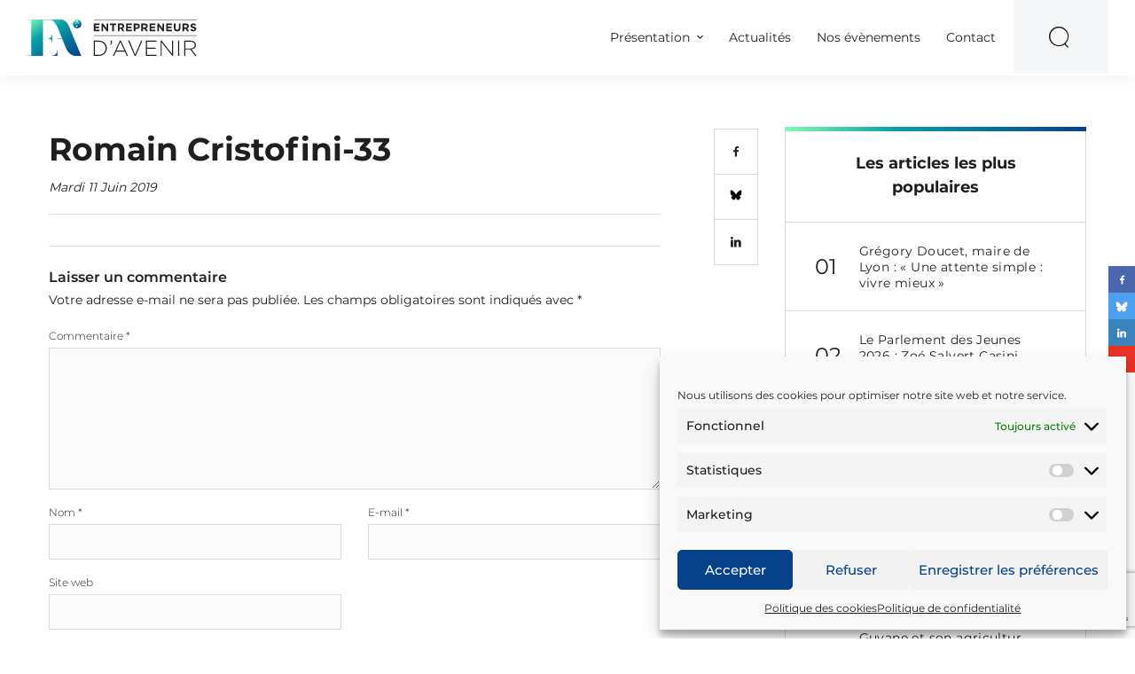

--- FILE ---
content_type: text/html; charset=UTF-8
request_url: https://www.entrepreneursdavenir.com/actualites/le-temps-de-la-revolution-des-consciences-est-advenu/romain-cristofini-33/
body_size: 19290
content:
<!DOCTYPE html>
<html lang="fr-FR"  class="no-js">
<head>
  <meta charset="UTF-8">
  <meta name="viewport" content="width=device-width, initial-scale=1, shrink-to-fit=no">
  <meta http-equiv="X-UA-Compatible" content="IE=Edge">

  <!-- Styles -->
  <script>(function(html){html.className = html.className.replace(/\bno-js\b/,'js')})(document.documentElement);</script>
<meta name='robots' content='index, follow, max-image-preview:large, max-snippet:-1, max-video-preview:-1' />

	<!-- This site is optimized with the Yoast SEO plugin v26.7 - https://yoast.com/wordpress/plugins/seo/ -->
	<title>Romain Cristofini-33 - Entrepreneurs d&#039;avenir</title>
	<link rel="canonical" href="https://www.entrepreneursdavenir.com/actualites/le-temps-de-la-revolution-des-consciences-est-advenu/romain-cristofini-33/" />
	<meta property="og:locale" content="fr_FR" />
	<meta property="og:type" content="article" />
	<meta property="og:title" content="Romain Cristofini-33 - Entrepreneurs d&#039;avenir" />
	<meta property="og:url" content="https://www.entrepreneursdavenir.com/actualites/le-temps-de-la-revolution-des-consciences-est-advenu/romain-cristofini-33/" />
	<meta property="og:site_name" content="Entrepreneurs d&#039;avenir" />
	<meta property="og:image" content="https://www.entrepreneursdavenir.com/actualites/le-temps-de-la-revolution-des-consciences-est-advenu/romain-cristofini-33" />
	<meta property="og:image:width" content="1024" />
	<meta property="og:image:height" content="683" />
	<meta property="og:image:type" content="image/jpeg" />
	<meta name="twitter:card" content="summary_large_image" />
	<script type="application/ld+json" class="yoast-schema-graph">{"@context":"https://schema.org","@graph":[{"@type":"WebPage","@id":"https://www.entrepreneursdavenir.com/actualites/le-temps-de-la-revolution-des-consciences-est-advenu/romain-cristofini-33/","url":"https://www.entrepreneursdavenir.com/actualites/le-temps-de-la-revolution-des-consciences-est-advenu/romain-cristofini-33/","name":"Romain Cristofini-33 - Entrepreneurs d&#039;avenir","isPartOf":{"@id":"https://www.entrepreneursdavenir.com/#website"},"primaryImageOfPage":{"@id":"https://www.entrepreneursdavenir.com/actualites/le-temps-de-la-revolution-des-consciences-est-advenu/romain-cristofini-33/#primaryimage"},"image":{"@id":"https://www.entrepreneursdavenir.com/actualites/le-temps-de-la-revolution-des-consciences-est-advenu/romain-cristofini-33/#primaryimage"},"thumbnailUrl":"https://www.entrepreneursdavenir.com/wp-content/uploads/2019/06/Romain-Cristofini-33.jpg","datePublished":"2019-06-11T12:44:10+00:00","breadcrumb":{"@id":"https://www.entrepreneursdavenir.com/actualites/le-temps-de-la-revolution-des-consciences-est-advenu/romain-cristofini-33/#breadcrumb"},"inLanguage":"fr-FR","potentialAction":[{"@type":"ReadAction","target":["https://www.entrepreneursdavenir.com/actualites/le-temps-de-la-revolution-des-consciences-est-advenu/romain-cristofini-33/"]}]},{"@type":"ImageObject","inLanguage":"fr-FR","@id":"https://www.entrepreneursdavenir.com/actualites/le-temps-de-la-revolution-des-consciences-est-advenu/romain-cristofini-33/#primaryimage","url":"https://www.entrepreneursdavenir.com/wp-content/uploads/2019/06/Romain-Cristofini-33.jpg","contentUrl":"https://www.entrepreneursdavenir.com/wp-content/uploads/2019/06/Romain-Cristofini-33.jpg","width":3493,"height":2329},{"@type":"BreadcrumbList","@id":"https://www.entrepreneursdavenir.com/actualites/le-temps-de-la-revolution-des-consciences-est-advenu/romain-cristofini-33/#breadcrumb","itemListElement":[{"@type":"ListItem","position":1,"name":"Home","item":"https://www.entrepreneursdavenir.com/"},{"@type":"ListItem","position":2,"name":"« Le temps de la révolution des consciences est advenu »","item":"https://www.entrepreneursdavenir.com/actualites/le-temps-de-la-revolution-des-consciences-est-advenu/"},{"@type":"ListItem","position":3,"name":"Romain Cristofini-33"}]},{"@type":"WebSite","@id":"https://www.entrepreneursdavenir.com/#website","url":"https://www.entrepreneursdavenir.com/","name":"Entrepreneurs d&#039;avenir","description":"Les pionniers d&#039;une économie plus humaine","potentialAction":[{"@type":"SearchAction","target":{"@type":"EntryPoint","urlTemplate":"https://www.entrepreneursdavenir.com/?s={search_term_string}"},"query-input":{"@type":"PropertyValueSpecification","valueRequired":true,"valueName":"search_term_string"}}],"inLanguage":"fr-FR"}]}</script>
	<!-- / Yoast SEO plugin. -->


<link rel='dns-prefetch' href='//cdnjs.cloudflare.com' />
<link rel="alternate" type="application/rss+xml" title="Entrepreneurs d&#039;avenir &raquo; Flux" href="https://www.entrepreneursdavenir.com/feed/" />
<link rel="alternate" type="application/rss+xml" title="Entrepreneurs d&#039;avenir &raquo; Flux des commentaires" href="https://www.entrepreneursdavenir.com/comments/feed/" />
<link rel="alternate" type="application/rss+xml" title="Entrepreneurs d&#039;avenir &raquo; Romain Cristofini-33 Flux des commentaires" href="https://www.entrepreneursdavenir.com/actualites/le-temps-de-la-revolution-des-consciences-est-advenu/romain-cristofini-33/feed/" />
<link rel="alternate" title="oEmbed (JSON)" type="application/json+oembed" href="https://www.entrepreneursdavenir.com/wp-json/oembed/1.0/embed?url=https%3A%2F%2Fwww.entrepreneursdavenir.com%2Factualites%2Fle-temps-de-la-revolution-des-consciences-est-advenu%2Fromain-cristofini-33%2F" />
<link rel="alternate" title="oEmbed (XML)" type="text/xml+oembed" href="https://www.entrepreneursdavenir.com/wp-json/oembed/1.0/embed?url=https%3A%2F%2Fwww.entrepreneursdavenir.com%2Factualites%2Fle-temps-de-la-revolution-des-consciences-est-advenu%2Fromain-cristofini-33%2F&#038;format=xml" />
		<!-- This site uses the Google Analytics by ExactMetrics plugin v8.11.1 - Using Analytics tracking - https://www.exactmetrics.com/ -->
		<!-- Note: ExactMetrics is not currently configured on this site. The site owner needs to authenticate with Google Analytics in the ExactMetrics settings panel. -->
					<!-- No tracking code set -->
				<!-- / Google Analytics by ExactMetrics -->
		<style id='wp-img-auto-sizes-contain-inline-css' type='text/css'>
img:is([sizes=auto i],[sizes^="auto," i]){contain-intrinsic-size:3000px 1500px}
/*# sourceURL=wp-img-auto-sizes-contain-inline-css */
</style>

<style id='wp-emoji-styles-inline-css' type='text/css'>

	img.wp-smiley, img.emoji {
		display: inline !important;
		border: none !important;
		box-shadow: none !important;
		height: 1em !important;
		width: 1em !important;
		margin: 0 0.07em !important;
		vertical-align: -0.1em !important;
		background: none !important;
		padding: 0 !important;
	}
/*# sourceURL=wp-emoji-styles-inline-css */
</style>
<link rel='stylesheet' id='wp-block-library-css' href='https://www.entrepreneursdavenir.com/wp-includes/css/dist/block-library/style.min.css?ver=57c6cb65079e692e031a04ac6a4a33b8' type='text/css' media='all' />
<style id='wp-block-gallery-inline-css' type='text/css'>
.blocks-gallery-grid:not(.has-nested-images),.wp-block-gallery:not(.has-nested-images){display:flex;flex-wrap:wrap;list-style-type:none;margin:0;padding:0}.blocks-gallery-grid:not(.has-nested-images) .blocks-gallery-image,.blocks-gallery-grid:not(.has-nested-images) .blocks-gallery-item,.wp-block-gallery:not(.has-nested-images) .blocks-gallery-image,.wp-block-gallery:not(.has-nested-images) .blocks-gallery-item{display:flex;flex-direction:column;flex-grow:1;justify-content:center;margin:0 1em 1em 0;position:relative;width:calc(50% - 1em)}.blocks-gallery-grid:not(.has-nested-images) .blocks-gallery-image:nth-of-type(2n),.blocks-gallery-grid:not(.has-nested-images) .blocks-gallery-item:nth-of-type(2n),.wp-block-gallery:not(.has-nested-images) .blocks-gallery-image:nth-of-type(2n),.wp-block-gallery:not(.has-nested-images) .blocks-gallery-item:nth-of-type(2n){margin-right:0}.blocks-gallery-grid:not(.has-nested-images) .blocks-gallery-image figure,.blocks-gallery-grid:not(.has-nested-images) .blocks-gallery-item figure,.wp-block-gallery:not(.has-nested-images) .blocks-gallery-image figure,.wp-block-gallery:not(.has-nested-images) .blocks-gallery-item figure{align-items:flex-end;display:flex;height:100%;justify-content:flex-start;margin:0}.blocks-gallery-grid:not(.has-nested-images) .blocks-gallery-image img,.blocks-gallery-grid:not(.has-nested-images) .blocks-gallery-item img,.wp-block-gallery:not(.has-nested-images) .blocks-gallery-image img,.wp-block-gallery:not(.has-nested-images) .blocks-gallery-item img{display:block;height:auto;max-width:100%;width:auto}.blocks-gallery-grid:not(.has-nested-images) .blocks-gallery-image figcaption,.blocks-gallery-grid:not(.has-nested-images) .blocks-gallery-item figcaption,.wp-block-gallery:not(.has-nested-images) .blocks-gallery-image figcaption,.wp-block-gallery:not(.has-nested-images) .blocks-gallery-item figcaption{background:linear-gradient(0deg,#000000b3,#0000004d 70%,#0000);bottom:0;box-sizing:border-box;color:#fff;font-size:.8em;margin:0;max-height:100%;overflow:auto;padding:3em .77em .7em;position:absolute;text-align:center;width:100%;z-index:2}.blocks-gallery-grid:not(.has-nested-images) .blocks-gallery-image figcaption img,.blocks-gallery-grid:not(.has-nested-images) .blocks-gallery-item figcaption img,.wp-block-gallery:not(.has-nested-images) .blocks-gallery-image figcaption img,.wp-block-gallery:not(.has-nested-images) .blocks-gallery-item figcaption img{display:inline}.blocks-gallery-grid:not(.has-nested-images) figcaption,.wp-block-gallery:not(.has-nested-images) figcaption{flex-grow:1}.blocks-gallery-grid:not(.has-nested-images).is-cropped .blocks-gallery-image a,.blocks-gallery-grid:not(.has-nested-images).is-cropped .blocks-gallery-image img,.blocks-gallery-grid:not(.has-nested-images).is-cropped .blocks-gallery-item a,.blocks-gallery-grid:not(.has-nested-images).is-cropped .blocks-gallery-item img,.wp-block-gallery:not(.has-nested-images).is-cropped .blocks-gallery-image a,.wp-block-gallery:not(.has-nested-images).is-cropped .blocks-gallery-image img,.wp-block-gallery:not(.has-nested-images).is-cropped .blocks-gallery-item a,.wp-block-gallery:not(.has-nested-images).is-cropped .blocks-gallery-item img{flex:1;height:100%;object-fit:cover;width:100%}.blocks-gallery-grid:not(.has-nested-images).columns-1 .blocks-gallery-image,.blocks-gallery-grid:not(.has-nested-images).columns-1 .blocks-gallery-item,.wp-block-gallery:not(.has-nested-images).columns-1 .blocks-gallery-image,.wp-block-gallery:not(.has-nested-images).columns-1 .blocks-gallery-item{margin-right:0;width:100%}@media (min-width:600px){.blocks-gallery-grid:not(.has-nested-images).columns-3 .blocks-gallery-image,.blocks-gallery-grid:not(.has-nested-images).columns-3 .blocks-gallery-item,.wp-block-gallery:not(.has-nested-images).columns-3 .blocks-gallery-image,.wp-block-gallery:not(.has-nested-images).columns-3 .blocks-gallery-item{margin-right:1em;width:calc(33.33333% - .66667em)}.blocks-gallery-grid:not(.has-nested-images).columns-4 .blocks-gallery-image,.blocks-gallery-grid:not(.has-nested-images).columns-4 .blocks-gallery-item,.wp-block-gallery:not(.has-nested-images).columns-4 .blocks-gallery-image,.wp-block-gallery:not(.has-nested-images).columns-4 .blocks-gallery-item{margin-right:1em;width:calc(25% - .75em)}.blocks-gallery-grid:not(.has-nested-images).columns-5 .blocks-gallery-image,.blocks-gallery-grid:not(.has-nested-images).columns-5 .blocks-gallery-item,.wp-block-gallery:not(.has-nested-images).columns-5 .blocks-gallery-image,.wp-block-gallery:not(.has-nested-images).columns-5 .blocks-gallery-item{margin-right:1em;width:calc(20% - .8em)}.blocks-gallery-grid:not(.has-nested-images).columns-6 .blocks-gallery-image,.blocks-gallery-grid:not(.has-nested-images).columns-6 .blocks-gallery-item,.wp-block-gallery:not(.has-nested-images).columns-6 .blocks-gallery-image,.wp-block-gallery:not(.has-nested-images).columns-6 .blocks-gallery-item{margin-right:1em;width:calc(16.66667% - .83333em)}.blocks-gallery-grid:not(.has-nested-images).columns-7 .blocks-gallery-image,.blocks-gallery-grid:not(.has-nested-images).columns-7 .blocks-gallery-item,.wp-block-gallery:not(.has-nested-images).columns-7 .blocks-gallery-image,.wp-block-gallery:not(.has-nested-images).columns-7 .blocks-gallery-item{margin-right:1em;width:calc(14.28571% - .85714em)}.blocks-gallery-grid:not(.has-nested-images).columns-8 .blocks-gallery-image,.blocks-gallery-grid:not(.has-nested-images).columns-8 .blocks-gallery-item,.wp-block-gallery:not(.has-nested-images).columns-8 .blocks-gallery-image,.wp-block-gallery:not(.has-nested-images).columns-8 .blocks-gallery-item{margin-right:1em;width:calc(12.5% - .875em)}.blocks-gallery-grid:not(.has-nested-images).columns-1 .blocks-gallery-image:nth-of-type(1n),.blocks-gallery-grid:not(.has-nested-images).columns-1 .blocks-gallery-item:nth-of-type(1n),.blocks-gallery-grid:not(.has-nested-images).columns-2 .blocks-gallery-image:nth-of-type(2n),.blocks-gallery-grid:not(.has-nested-images).columns-2 .blocks-gallery-item:nth-of-type(2n),.blocks-gallery-grid:not(.has-nested-images).columns-3 .blocks-gallery-image:nth-of-type(3n),.blocks-gallery-grid:not(.has-nested-images).columns-3 .blocks-gallery-item:nth-of-type(3n),.blocks-gallery-grid:not(.has-nested-images).columns-4 .blocks-gallery-image:nth-of-type(4n),.blocks-gallery-grid:not(.has-nested-images).columns-4 .blocks-gallery-item:nth-of-type(4n),.blocks-gallery-grid:not(.has-nested-images).columns-5 .blocks-gallery-image:nth-of-type(5n),.blocks-gallery-grid:not(.has-nested-images).columns-5 .blocks-gallery-item:nth-of-type(5n),.blocks-gallery-grid:not(.has-nested-images).columns-6 .blocks-gallery-image:nth-of-type(6n),.blocks-gallery-grid:not(.has-nested-images).columns-6 .blocks-gallery-item:nth-of-type(6n),.blocks-gallery-grid:not(.has-nested-images).columns-7 .blocks-gallery-image:nth-of-type(7n),.blocks-gallery-grid:not(.has-nested-images).columns-7 .blocks-gallery-item:nth-of-type(7n),.blocks-gallery-grid:not(.has-nested-images).columns-8 .blocks-gallery-image:nth-of-type(8n),.blocks-gallery-grid:not(.has-nested-images).columns-8 .blocks-gallery-item:nth-of-type(8n),.wp-block-gallery:not(.has-nested-images).columns-1 .blocks-gallery-image:nth-of-type(1n),.wp-block-gallery:not(.has-nested-images).columns-1 .blocks-gallery-item:nth-of-type(1n),.wp-block-gallery:not(.has-nested-images).columns-2 .blocks-gallery-image:nth-of-type(2n),.wp-block-gallery:not(.has-nested-images).columns-2 .blocks-gallery-item:nth-of-type(2n),.wp-block-gallery:not(.has-nested-images).columns-3 .blocks-gallery-image:nth-of-type(3n),.wp-block-gallery:not(.has-nested-images).columns-3 .blocks-gallery-item:nth-of-type(3n),.wp-block-gallery:not(.has-nested-images).columns-4 .blocks-gallery-image:nth-of-type(4n),.wp-block-gallery:not(.has-nested-images).columns-4 .blocks-gallery-item:nth-of-type(4n),.wp-block-gallery:not(.has-nested-images).columns-5 .blocks-gallery-image:nth-of-type(5n),.wp-block-gallery:not(.has-nested-images).columns-5 .blocks-gallery-item:nth-of-type(5n),.wp-block-gallery:not(.has-nested-images).columns-6 .blocks-gallery-image:nth-of-type(6n),.wp-block-gallery:not(.has-nested-images).columns-6 .blocks-gallery-item:nth-of-type(6n),.wp-block-gallery:not(.has-nested-images).columns-7 .blocks-gallery-image:nth-of-type(7n),.wp-block-gallery:not(.has-nested-images).columns-7 .blocks-gallery-item:nth-of-type(7n),.wp-block-gallery:not(.has-nested-images).columns-8 .blocks-gallery-image:nth-of-type(8n),.wp-block-gallery:not(.has-nested-images).columns-8 .blocks-gallery-item:nth-of-type(8n){margin-right:0}}.blocks-gallery-grid:not(.has-nested-images) .blocks-gallery-image:last-child,.blocks-gallery-grid:not(.has-nested-images) .blocks-gallery-item:last-child,.wp-block-gallery:not(.has-nested-images) .blocks-gallery-image:last-child,.wp-block-gallery:not(.has-nested-images) .blocks-gallery-item:last-child{margin-right:0}.blocks-gallery-grid:not(.has-nested-images).alignleft,.blocks-gallery-grid:not(.has-nested-images).alignright,.wp-block-gallery:not(.has-nested-images).alignleft,.wp-block-gallery:not(.has-nested-images).alignright{max-width:420px;width:100%}.blocks-gallery-grid:not(.has-nested-images).aligncenter .blocks-gallery-item figure,.wp-block-gallery:not(.has-nested-images).aligncenter .blocks-gallery-item figure{justify-content:center}.wp-block-gallery:not(.is-cropped) .blocks-gallery-item{align-self:flex-start}figure.wp-block-gallery.has-nested-images{align-items:normal}.wp-block-gallery.has-nested-images figure.wp-block-image:not(#individual-image){margin:0;width:calc(50% - var(--wp--style--unstable-gallery-gap, 16px)/2)}.wp-block-gallery.has-nested-images figure.wp-block-image{box-sizing:border-box;display:flex;flex-direction:column;flex-grow:1;justify-content:center;max-width:100%;position:relative}.wp-block-gallery.has-nested-images figure.wp-block-image>a,.wp-block-gallery.has-nested-images figure.wp-block-image>div{flex-direction:column;flex-grow:1;margin:0}.wp-block-gallery.has-nested-images figure.wp-block-image img{display:block;height:auto;max-width:100%!important;width:auto}.wp-block-gallery.has-nested-images figure.wp-block-image figcaption,.wp-block-gallery.has-nested-images figure.wp-block-image:has(figcaption):before{bottom:0;left:0;max-height:100%;position:absolute;right:0}.wp-block-gallery.has-nested-images figure.wp-block-image:has(figcaption):before{backdrop-filter:blur(3px);content:"";height:100%;-webkit-mask-image:linear-gradient(0deg,#000 20%,#0000);mask-image:linear-gradient(0deg,#000 20%,#0000);max-height:40%;pointer-events:none}.wp-block-gallery.has-nested-images figure.wp-block-image figcaption{box-sizing:border-box;color:#fff;font-size:13px;margin:0;overflow:auto;padding:1em;text-align:center;text-shadow:0 0 1.5px #000}.wp-block-gallery.has-nested-images figure.wp-block-image figcaption::-webkit-scrollbar{height:12px;width:12px}.wp-block-gallery.has-nested-images figure.wp-block-image figcaption::-webkit-scrollbar-track{background-color:initial}.wp-block-gallery.has-nested-images figure.wp-block-image figcaption::-webkit-scrollbar-thumb{background-clip:padding-box;background-color:initial;border:3px solid #0000;border-radius:8px}.wp-block-gallery.has-nested-images figure.wp-block-image figcaption:focus-within::-webkit-scrollbar-thumb,.wp-block-gallery.has-nested-images figure.wp-block-image figcaption:focus::-webkit-scrollbar-thumb,.wp-block-gallery.has-nested-images figure.wp-block-image figcaption:hover::-webkit-scrollbar-thumb{background-color:#fffc}.wp-block-gallery.has-nested-images figure.wp-block-image figcaption{scrollbar-color:#0000 #0000;scrollbar-gutter:stable both-edges;scrollbar-width:thin}.wp-block-gallery.has-nested-images figure.wp-block-image figcaption:focus,.wp-block-gallery.has-nested-images figure.wp-block-image figcaption:focus-within,.wp-block-gallery.has-nested-images figure.wp-block-image figcaption:hover{scrollbar-color:#fffc #0000}.wp-block-gallery.has-nested-images figure.wp-block-image figcaption{will-change:transform}@media (hover:none){.wp-block-gallery.has-nested-images figure.wp-block-image figcaption{scrollbar-color:#fffc #0000}}.wp-block-gallery.has-nested-images figure.wp-block-image figcaption{background:linear-gradient(0deg,#0006,#0000)}.wp-block-gallery.has-nested-images figure.wp-block-image figcaption img{display:inline}.wp-block-gallery.has-nested-images figure.wp-block-image figcaption a{color:inherit}.wp-block-gallery.has-nested-images figure.wp-block-image.has-custom-border img{box-sizing:border-box}.wp-block-gallery.has-nested-images figure.wp-block-image.has-custom-border>a,.wp-block-gallery.has-nested-images figure.wp-block-image.has-custom-border>div,.wp-block-gallery.has-nested-images figure.wp-block-image.is-style-rounded>a,.wp-block-gallery.has-nested-images figure.wp-block-image.is-style-rounded>div{flex:1 1 auto}.wp-block-gallery.has-nested-images figure.wp-block-image.has-custom-border figcaption,.wp-block-gallery.has-nested-images figure.wp-block-image.is-style-rounded figcaption{background:none;color:inherit;flex:initial;margin:0;padding:10px 10px 9px;position:relative;text-shadow:none}.wp-block-gallery.has-nested-images figure.wp-block-image.has-custom-border:before,.wp-block-gallery.has-nested-images figure.wp-block-image.is-style-rounded:before{content:none}.wp-block-gallery.has-nested-images figcaption{flex-basis:100%;flex-grow:1;text-align:center}.wp-block-gallery.has-nested-images:not(.is-cropped) figure.wp-block-image:not(#individual-image){margin-bottom:auto;margin-top:0}.wp-block-gallery.has-nested-images.is-cropped figure.wp-block-image:not(#individual-image){align-self:inherit}.wp-block-gallery.has-nested-images.is-cropped figure.wp-block-image:not(#individual-image)>a,.wp-block-gallery.has-nested-images.is-cropped figure.wp-block-image:not(#individual-image)>div:not(.components-drop-zone){display:flex}.wp-block-gallery.has-nested-images.is-cropped figure.wp-block-image:not(#individual-image) a,.wp-block-gallery.has-nested-images.is-cropped figure.wp-block-image:not(#individual-image) img{flex:1 0 0%;height:100%;object-fit:cover;width:100%}.wp-block-gallery.has-nested-images.columns-1 figure.wp-block-image:not(#individual-image){width:100%}@media (min-width:600px){.wp-block-gallery.has-nested-images.columns-3 figure.wp-block-image:not(#individual-image){width:calc(33.33333% - var(--wp--style--unstable-gallery-gap, 16px)*.66667)}.wp-block-gallery.has-nested-images.columns-4 figure.wp-block-image:not(#individual-image){width:calc(25% - var(--wp--style--unstable-gallery-gap, 16px)*.75)}.wp-block-gallery.has-nested-images.columns-5 figure.wp-block-image:not(#individual-image){width:calc(20% - var(--wp--style--unstable-gallery-gap, 16px)*.8)}.wp-block-gallery.has-nested-images.columns-6 figure.wp-block-image:not(#individual-image){width:calc(16.66667% - var(--wp--style--unstable-gallery-gap, 16px)*.83333)}.wp-block-gallery.has-nested-images.columns-7 figure.wp-block-image:not(#individual-image){width:calc(14.28571% - var(--wp--style--unstable-gallery-gap, 16px)*.85714)}.wp-block-gallery.has-nested-images.columns-8 figure.wp-block-image:not(#individual-image){width:calc(12.5% - var(--wp--style--unstable-gallery-gap, 16px)*.875)}.wp-block-gallery.has-nested-images.columns-default figure.wp-block-image:not(#individual-image){width:calc(33.33% - var(--wp--style--unstable-gallery-gap, 16px)*.66667)}.wp-block-gallery.has-nested-images.columns-default figure.wp-block-image:not(#individual-image):first-child:nth-last-child(2),.wp-block-gallery.has-nested-images.columns-default figure.wp-block-image:not(#individual-image):first-child:nth-last-child(2)~figure.wp-block-image:not(#individual-image){width:calc(50% - var(--wp--style--unstable-gallery-gap, 16px)*.5)}.wp-block-gallery.has-nested-images.columns-default figure.wp-block-image:not(#individual-image):first-child:last-child{width:100%}}.wp-block-gallery.has-nested-images.alignleft,.wp-block-gallery.has-nested-images.alignright{max-width:420px;width:100%}.wp-block-gallery.has-nested-images.aligncenter{justify-content:center}
/*# sourceURL=https://www.entrepreneursdavenir.com/wp-includes/blocks/gallery/style.min.css */
</style>
<style id='global-styles-inline-css' type='text/css'>
:root{--wp--preset--aspect-ratio--square: 1;--wp--preset--aspect-ratio--4-3: 4/3;--wp--preset--aspect-ratio--3-4: 3/4;--wp--preset--aspect-ratio--3-2: 3/2;--wp--preset--aspect-ratio--2-3: 2/3;--wp--preset--aspect-ratio--16-9: 16/9;--wp--preset--aspect-ratio--9-16: 9/16;--wp--preset--color--black: #000000;--wp--preset--color--cyan-bluish-gray: #abb8c3;--wp--preset--color--white: #ffffff;--wp--preset--color--pale-pink: #f78da7;--wp--preset--color--vivid-red: #cf2e2e;--wp--preset--color--luminous-vivid-orange: #ff6900;--wp--preset--color--luminous-vivid-amber: #fcb900;--wp--preset--color--light-green-cyan: #7bdcb5;--wp--preset--color--vivid-green-cyan: #00d084;--wp--preset--color--pale-cyan-blue: #8ed1fc;--wp--preset--color--vivid-cyan-blue: #0693e3;--wp--preset--color--vivid-purple: #9b51e0;--wp--preset--gradient--vivid-cyan-blue-to-vivid-purple: linear-gradient(135deg,rgb(6,147,227) 0%,rgb(155,81,224) 100%);--wp--preset--gradient--light-green-cyan-to-vivid-green-cyan: linear-gradient(135deg,rgb(122,220,180) 0%,rgb(0,208,130) 100%);--wp--preset--gradient--luminous-vivid-amber-to-luminous-vivid-orange: linear-gradient(135deg,rgb(252,185,0) 0%,rgb(255,105,0) 100%);--wp--preset--gradient--luminous-vivid-orange-to-vivid-red: linear-gradient(135deg,rgb(255,105,0) 0%,rgb(207,46,46) 100%);--wp--preset--gradient--very-light-gray-to-cyan-bluish-gray: linear-gradient(135deg,rgb(238,238,238) 0%,rgb(169,184,195) 100%);--wp--preset--gradient--cool-to-warm-spectrum: linear-gradient(135deg,rgb(74,234,220) 0%,rgb(151,120,209) 20%,rgb(207,42,186) 40%,rgb(238,44,130) 60%,rgb(251,105,98) 80%,rgb(254,248,76) 100%);--wp--preset--gradient--blush-light-purple: linear-gradient(135deg,rgb(255,206,236) 0%,rgb(152,150,240) 100%);--wp--preset--gradient--blush-bordeaux: linear-gradient(135deg,rgb(254,205,165) 0%,rgb(254,45,45) 50%,rgb(107,0,62) 100%);--wp--preset--gradient--luminous-dusk: linear-gradient(135deg,rgb(255,203,112) 0%,rgb(199,81,192) 50%,rgb(65,88,208) 100%);--wp--preset--gradient--pale-ocean: linear-gradient(135deg,rgb(255,245,203) 0%,rgb(182,227,212) 50%,rgb(51,167,181) 100%);--wp--preset--gradient--electric-grass: linear-gradient(135deg,rgb(202,248,128) 0%,rgb(113,206,126) 100%);--wp--preset--gradient--midnight: linear-gradient(135deg,rgb(2,3,129) 0%,rgb(40,116,252) 100%);--wp--preset--font-size--small: 13px;--wp--preset--font-size--medium: 20px;--wp--preset--font-size--large: 36px;--wp--preset--font-size--x-large: 42px;--wp--preset--spacing--20: 0.44rem;--wp--preset--spacing--30: 0.67rem;--wp--preset--spacing--40: 1rem;--wp--preset--spacing--50: 1.5rem;--wp--preset--spacing--60: 2.25rem;--wp--preset--spacing--70: 3.38rem;--wp--preset--spacing--80: 5.06rem;--wp--preset--shadow--natural: 6px 6px 9px rgba(0, 0, 0, 0.2);--wp--preset--shadow--deep: 12px 12px 50px rgba(0, 0, 0, 0.4);--wp--preset--shadow--sharp: 6px 6px 0px rgba(0, 0, 0, 0.2);--wp--preset--shadow--outlined: 6px 6px 0px -3px rgb(255, 255, 255), 6px 6px rgb(0, 0, 0);--wp--preset--shadow--crisp: 6px 6px 0px rgb(0, 0, 0);}:where(.is-layout-flex){gap: 0.5em;}:where(.is-layout-grid){gap: 0.5em;}body .is-layout-flex{display: flex;}.is-layout-flex{flex-wrap: wrap;align-items: center;}.is-layout-flex > :is(*, div){margin: 0;}body .is-layout-grid{display: grid;}.is-layout-grid > :is(*, div){margin: 0;}:where(.wp-block-columns.is-layout-flex){gap: 2em;}:where(.wp-block-columns.is-layout-grid){gap: 2em;}:where(.wp-block-post-template.is-layout-flex){gap: 1.25em;}:where(.wp-block-post-template.is-layout-grid){gap: 1.25em;}.has-black-color{color: var(--wp--preset--color--black) !important;}.has-cyan-bluish-gray-color{color: var(--wp--preset--color--cyan-bluish-gray) !important;}.has-white-color{color: var(--wp--preset--color--white) !important;}.has-pale-pink-color{color: var(--wp--preset--color--pale-pink) !important;}.has-vivid-red-color{color: var(--wp--preset--color--vivid-red) !important;}.has-luminous-vivid-orange-color{color: var(--wp--preset--color--luminous-vivid-orange) !important;}.has-luminous-vivid-amber-color{color: var(--wp--preset--color--luminous-vivid-amber) !important;}.has-light-green-cyan-color{color: var(--wp--preset--color--light-green-cyan) !important;}.has-vivid-green-cyan-color{color: var(--wp--preset--color--vivid-green-cyan) !important;}.has-pale-cyan-blue-color{color: var(--wp--preset--color--pale-cyan-blue) !important;}.has-vivid-cyan-blue-color{color: var(--wp--preset--color--vivid-cyan-blue) !important;}.has-vivid-purple-color{color: var(--wp--preset--color--vivid-purple) !important;}.has-black-background-color{background-color: var(--wp--preset--color--black) !important;}.has-cyan-bluish-gray-background-color{background-color: var(--wp--preset--color--cyan-bluish-gray) !important;}.has-white-background-color{background-color: var(--wp--preset--color--white) !important;}.has-pale-pink-background-color{background-color: var(--wp--preset--color--pale-pink) !important;}.has-vivid-red-background-color{background-color: var(--wp--preset--color--vivid-red) !important;}.has-luminous-vivid-orange-background-color{background-color: var(--wp--preset--color--luminous-vivid-orange) !important;}.has-luminous-vivid-amber-background-color{background-color: var(--wp--preset--color--luminous-vivid-amber) !important;}.has-light-green-cyan-background-color{background-color: var(--wp--preset--color--light-green-cyan) !important;}.has-vivid-green-cyan-background-color{background-color: var(--wp--preset--color--vivid-green-cyan) !important;}.has-pale-cyan-blue-background-color{background-color: var(--wp--preset--color--pale-cyan-blue) !important;}.has-vivid-cyan-blue-background-color{background-color: var(--wp--preset--color--vivid-cyan-blue) !important;}.has-vivid-purple-background-color{background-color: var(--wp--preset--color--vivid-purple) !important;}.has-black-border-color{border-color: var(--wp--preset--color--black) !important;}.has-cyan-bluish-gray-border-color{border-color: var(--wp--preset--color--cyan-bluish-gray) !important;}.has-white-border-color{border-color: var(--wp--preset--color--white) !important;}.has-pale-pink-border-color{border-color: var(--wp--preset--color--pale-pink) !important;}.has-vivid-red-border-color{border-color: var(--wp--preset--color--vivid-red) !important;}.has-luminous-vivid-orange-border-color{border-color: var(--wp--preset--color--luminous-vivid-orange) !important;}.has-luminous-vivid-amber-border-color{border-color: var(--wp--preset--color--luminous-vivid-amber) !important;}.has-light-green-cyan-border-color{border-color: var(--wp--preset--color--light-green-cyan) !important;}.has-vivid-green-cyan-border-color{border-color: var(--wp--preset--color--vivid-green-cyan) !important;}.has-pale-cyan-blue-border-color{border-color: var(--wp--preset--color--pale-cyan-blue) !important;}.has-vivid-cyan-blue-border-color{border-color: var(--wp--preset--color--vivid-cyan-blue) !important;}.has-vivid-purple-border-color{border-color: var(--wp--preset--color--vivid-purple) !important;}.has-vivid-cyan-blue-to-vivid-purple-gradient-background{background: var(--wp--preset--gradient--vivid-cyan-blue-to-vivid-purple) !important;}.has-light-green-cyan-to-vivid-green-cyan-gradient-background{background: var(--wp--preset--gradient--light-green-cyan-to-vivid-green-cyan) !important;}.has-luminous-vivid-amber-to-luminous-vivid-orange-gradient-background{background: var(--wp--preset--gradient--luminous-vivid-amber-to-luminous-vivid-orange) !important;}.has-luminous-vivid-orange-to-vivid-red-gradient-background{background: var(--wp--preset--gradient--luminous-vivid-orange-to-vivid-red) !important;}.has-very-light-gray-to-cyan-bluish-gray-gradient-background{background: var(--wp--preset--gradient--very-light-gray-to-cyan-bluish-gray) !important;}.has-cool-to-warm-spectrum-gradient-background{background: var(--wp--preset--gradient--cool-to-warm-spectrum) !important;}.has-blush-light-purple-gradient-background{background: var(--wp--preset--gradient--blush-light-purple) !important;}.has-blush-bordeaux-gradient-background{background: var(--wp--preset--gradient--blush-bordeaux) !important;}.has-luminous-dusk-gradient-background{background: var(--wp--preset--gradient--luminous-dusk) !important;}.has-pale-ocean-gradient-background{background: var(--wp--preset--gradient--pale-ocean) !important;}.has-electric-grass-gradient-background{background: var(--wp--preset--gradient--electric-grass) !important;}.has-midnight-gradient-background{background: var(--wp--preset--gradient--midnight) !important;}.has-small-font-size{font-size: var(--wp--preset--font-size--small) !important;}.has-medium-font-size{font-size: var(--wp--preset--font-size--medium) !important;}.has-large-font-size{font-size: var(--wp--preset--font-size--large) !important;}.has-x-large-font-size{font-size: var(--wp--preset--font-size--x-large) !important;}
/*# sourceURL=global-styles-inline-css */
</style>
<style id='core-block-supports-inline-css' type='text/css'>
.wp-block-gallery.wp-block-gallery-1{--wp--style--unstable-gallery-gap:var( --wp--style--gallery-gap-default, var( --gallery-block--gutter-size, var( --wp--style--block-gap, 0.5em ) ) );gap:var( --wp--style--gallery-gap-default, var( --gallery-block--gutter-size, var( --wp--style--block-gap, 0.5em ) ) );}
/*# sourceURL=core-block-supports-inline-css */
</style>

<style id='classic-theme-styles-inline-css' type='text/css'>
/*! This file is auto-generated */
.wp-block-button__link{color:#fff;background-color:#32373c;border-radius:9999px;box-shadow:none;text-decoration:none;padding:calc(.667em + 2px) calc(1.333em + 2px);font-size:1.125em}.wp-block-file__button{background:#32373c;color:#fff;text-decoration:none}
/*# sourceURL=/wp-includes/css/classic-themes.min.css */
</style>
<link rel='stylesheet' id='awsm-ead-public-css' href='https://www.entrepreneursdavenir.com/wp-content/plugins/embed-any-document/css/embed-public.min.css?ver=2.7.12' type='text/css' media='all' />
<link rel='stylesheet' id='contact-form-7-css' href='https://www.entrepreneursdavenir.com/wp-content/plugins/contact-form-7/includes/css/styles.css?ver=6.1.4' type='text/css' media='all' />
<link rel='stylesheet' id='cmplz-general-css' href='https://www.entrepreneursdavenir.com/wp-content/plugins/complianz-gdpr/assets/css/cookieblocker.min.css?ver=1765907810' type='text/css' media='all' />
<link rel='stylesheet' id='aos-style-css' href='https://www.entrepreneursdavenir.com/wp-content/themes/entrepreneur-avenir/dist/vendor/aos/dist/aos.css' type='text/css' media='all' />
<link rel='stylesheet' id='material-design-iconic-font-style-css' href='https://www.entrepreneursdavenir.com/wp-content/themes/entrepreneur-avenir/dist/vendor/material-design-iconic-font/dist/css/material-design-iconic-font.min.css' type='text/css' media='all' />
<link rel='stylesheet' id='owlCarousel-style-css' href='https://www.entrepreneursdavenir.com/wp-content/themes/entrepreneur-avenir/dist/vendor/owl.carousel/dist/assets/owl.carousel.min.css' type='text/css' media='all' />
<link rel='stylesheet' id='entrepreneur-avenir-theme-style-css' href='https://www.entrepreneursdavenir.com/wp-content/themes/entrepreneur-avenir/dist/css/theme.min.css' type='text/css' media='all' />
<link rel='stylesheet' id='entrepreneur-avenir-default-style-css' href='https://www.entrepreneursdavenir.com/wp-content/themes/entrepreneur-avenir/style.css' type='text/css' media='all' />
<link rel='stylesheet' id='um_modal-css' href='https://www.entrepreneursdavenir.com/wp-content/plugins/ultimate-member/assets/css/um-modal.min.css?ver=2.11.1' type='text/css' media='all' />
<link rel='stylesheet' id='um_ui-css' href='https://www.entrepreneursdavenir.com/wp-content/plugins/ultimate-member/assets/libs/jquery-ui/jquery-ui.min.css?ver=1.13.2' type='text/css' media='all' />
<link rel='stylesheet' id='um_tipsy-css' href='https://www.entrepreneursdavenir.com/wp-content/plugins/ultimate-member/assets/libs/tipsy/tipsy.min.css?ver=1.0.0a' type='text/css' media='all' />
<link rel='stylesheet' id='um_raty-css' href='https://www.entrepreneursdavenir.com/wp-content/plugins/ultimate-member/assets/libs/raty/um-raty.min.css?ver=2.6.0' type='text/css' media='all' />
<link rel='stylesheet' id='select2-css' href='https://www.entrepreneursdavenir.com/wp-content/plugins/ultimate-member/assets/libs/select2/select2.min.css?ver=4.0.13' type='text/css' media='all' />
<link rel='stylesheet' id='um_fileupload-css' href='https://www.entrepreneursdavenir.com/wp-content/plugins/ultimate-member/assets/css/um-fileupload.min.css?ver=2.11.1' type='text/css' media='all' />
<link rel='stylesheet' id='um_confirm-css' href='https://www.entrepreneursdavenir.com/wp-content/plugins/ultimate-member/assets/libs/um-confirm/um-confirm.min.css?ver=1.0' type='text/css' media='all' />
<link rel='stylesheet' id='um_datetime-css' href='https://www.entrepreneursdavenir.com/wp-content/plugins/ultimate-member/assets/libs/pickadate/default.min.css?ver=3.6.2' type='text/css' media='all' />
<link rel='stylesheet' id='um_datetime_date-css' href='https://www.entrepreneursdavenir.com/wp-content/plugins/ultimate-member/assets/libs/pickadate/default.date.min.css?ver=3.6.2' type='text/css' media='all' />
<link rel='stylesheet' id='um_datetime_time-css' href='https://www.entrepreneursdavenir.com/wp-content/plugins/ultimate-member/assets/libs/pickadate/default.time.min.css?ver=3.6.2' type='text/css' media='all' />
<link rel='stylesheet' id='um_fonticons_ii-css' href='https://www.entrepreneursdavenir.com/wp-content/plugins/ultimate-member/assets/libs/legacy/fonticons/fonticons-ii.min.css?ver=2.11.1' type='text/css' media='all' />
<link rel='stylesheet' id='um_fonticons_fa-css' href='https://www.entrepreneursdavenir.com/wp-content/plugins/ultimate-member/assets/libs/legacy/fonticons/fonticons-fa.min.css?ver=2.11.1' type='text/css' media='all' />
<link rel='stylesheet' id='um_fontawesome-css' href='https://www.entrepreneursdavenir.com/wp-content/plugins/ultimate-member/assets/css/um-fontawesome.min.css?ver=6.5.2' type='text/css' media='all' />
<link rel='stylesheet' id='um_common-css' href='https://www.entrepreneursdavenir.com/wp-content/plugins/ultimate-member/assets/css/common.min.css?ver=2.11.1' type='text/css' media='all' />
<link rel='stylesheet' id='um_responsive-css' href='https://www.entrepreneursdavenir.com/wp-content/plugins/ultimate-member/assets/css/um-responsive.min.css?ver=2.11.1' type='text/css' media='all' />
<link rel='stylesheet' id='um_styles-css' href='https://www.entrepreneursdavenir.com/wp-content/plugins/ultimate-member/assets/css/um-styles.min.css?ver=2.11.1' type='text/css' media='all' />
<link rel='stylesheet' id='um_crop-css' href='https://www.entrepreneursdavenir.com/wp-content/plugins/ultimate-member/assets/libs/cropper/cropper.min.css?ver=1.6.1' type='text/css' media='all' />
<link rel='stylesheet' id='um_profile-css' href='https://www.entrepreneursdavenir.com/wp-content/plugins/ultimate-member/assets/css/um-profile.min.css?ver=2.11.1' type='text/css' media='all' />
<link rel='stylesheet' id='um_account-css' href='https://www.entrepreneursdavenir.com/wp-content/plugins/ultimate-member/assets/css/um-account.min.css?ver=2.11.1' type='text/css' media='all' />
<link rel='stylesheet' id='um_misc-css' href='https://www.entrepreneursdavenir.com/wp-content/plugins/ultimate-member/assets/css/um-misc.min.css?ver=2.11.1' type='text/css' media='all' />
<link rel='stylesheet' id='um_default_css-css' href='https://www.entrepreneursdavenir.com/wp-content/plugins/ultimate-member/assets/css/um-old-default.min.css?ver=2.11.1' type='text/css' media='all' />
<link rel='stylesheet' id='um_old_css-css' href='https://www.entrepreneursdavenir.com/wp-content/plugins/ultimate-member/../../uploads/ultimatemember/um_old_settings.css?ver=2.0.0' type='text/css' media='all' />
<script type="text/javascript" src="https://www.entrepreneursdavenir.com/wp-includes/js/jquery/jquery.min.js?ver=3.7.1" id="jquery-core-js"></script>
<script type="text/javascript" src="https://www.entrepreneursdavenir.com/wp-includes/js/jquery/jquery-migrate.min.js?ver=3.4.1" id="jquery-migrate-js"></script>
<script type="text/javascript" src="https://www.entrepreneursdavenir.com/wp-content/plugins/ultimate-member/assets/js/um-gdpr.min.js?ver=2.11.1" id="um-gdpr-js"></script>
<link rel="https://api.w.org/" href="https://www.entrepreneursdavenir.com/wp-json/" /><link rel="alternate" title="JSON" type="application/json" href="https://www.entrepreneursdavenir.com/wp-json/wp/v2/media/5846" /><link rel="EditURI" type="application/rsd+xml" title="RSD" href="https://www.entrepreneursdavenir.com/xmlrpc.php?rsd" />
			<style>.cmplz-hidden {
					display: none !important;
				}</style><link rel="icon" href="https://www.entrepreneursdavenir.com/wp-content/uploads/2019/07/cropped-ROND-EA-1-32x32.png" sizes="32x32" />
<link rel="icon" href="https://www.entrepreneursdavenir.com/wp-content/uploads/2019/07/cropped-ROND-EA-1-192x192.png" sizes="192x192" />
<link rel="apple-touch-icon" href="https://www.entrepreneursdavenir.com/wp-content/uploads/2019/07/cropped-ROND-EA-1-180x180.png" />
<meta name="msapplication-TileImage" content="https://www.entrepreneursdavenir.com/wp-content/uploads/2019/07/cropped-ROND-EA-1-270x270.png" />
		<style type="text/css" id="wp-custom-css">
			.header-wrap .auth-search-block {width:auto !important; margin-right:0}
.header-wrap .auth-search-block .partner-block {display:none !important}
.nav-mobile-wrap .partner-block {display:none}

#civist-13d81f1b-cdfe-464e-a231-71c6b962bc8b{max-width:300px !important}

.partner-section .list-inline>li {padding-bottom:25px}		</style>
		
  <!-- Favicon -->
  <!--<link rel="apple-touch-icon" sizes="57x57" href="https://www.entrepreneursdavenir.com/wp-content/themes/entrepreneur-avenir/dist/img/favicons/apple-touch-icon-57x57.png">
  <link rel="apple-touch-icon" sizes="60x60" href="https://www.entrepreneursdavenir.com/wp-content/themes/entrepreneur-avenir/dist/img/favicons/apple-touch-icon-60x60.png">
  <link rel="apple-touch-icon" sizes="72x72" href="https://www.entrepreneursdavenir.com/wp-content/themes/entrepreneur-avenir/dist/img/favicons/apple-touch-icon-72x72.png">
  <link rel="apple-touch-icon" sizes="76x76" href="https://www.entrepreneursdavenir.com/wp-content/themes/entrepreneur-avenir/dist/img/favicons/apple-touch-icon-76x76.png">
  <link rel="apple-touch-icon" sizes="114x114" href="https://www.entrepreneursdavenir.com/wp-content/themes/entrepreneur-avenir/dist/img/favicons/apple-touch-icon-114x114.png">
  <link rel="apple-touch-icon" sizes="120x120" href="https://www.entrepreneursdavenir.com/wp-content/themes/entrepreneur-avenir/dist/img/favicons/apple-touch-icon-120x120.png">
  <link rel="apple-touch-icon" sizes="144x144" href="https://www.entrepreneursdavenir.com/wp-content/themes/entrepreneur-avenir/dist/img/favicons/apple-touch-icon-144x144.png">
  <link rel="apple-touch-icon" sizes="152x152" href="https://www.entrepreneursdavenir.com/wp-content/themes/entrepreneur-avenir/dist/img/favicons/apple-touch-icon-152x152.png">
  <link rel="apple-touch-icon" sizes="180x180" href="https://www.entrepreneursdavenir.com/wp-content/themes/entrepreneur-avenir/dist/img/favicons/apple-touch-icon-180x180.png">
  <link rel="icon" type="image/png" sizes="32x32" href="https://www.entrepreneursdavenir.com/wp-content/themes/entrepreneur-avenir/dist/img/favicons/favicon-32x32.png">
  <link rel="icon" type="image/png" sizes="192x192" href="https://www.entrepreneursdavenir.com/wp-content/themes/entrepreneur-avenir/dist/img/favicons/android-chrome-192x192.png">
  <link rel="icon" type="image/png" sizes="16x16" href="https://www.entrepreneursdavenir.com/wp-content/themes/entrepreneur-avenir/dist/img/favicons/favicon-16x16.png">
  <link rel="manifest" href="https://www.entrepreneursdavenir.com/wp-content/themes/entrepreneur-avenir/dist/img/favicons/manifest.json">
  <link rel="mask-icon" href="https://www.entrepreneursdavenir.com/wp-content/themes/entrepreneur-avenir/dist/img/favicons/safari-pinned-tab.svg" color="#5bbad5">
  <link rel="shortcut icon" href="https://www.entrepreneursdavenir.com/wp-content/themes/entrepreneur-avenir/dist/img/favicons/favicon.ico">-->
  <meta name="msapplication-TileColor" content="#ffffff">
  <meta name="msapplication-TileImage" content="https://www.entrepreneursdavenir.com/wp-content/themes/entrepreneur-avenir/dist/img/favicons/mstile-144x144.png">
  <meta name="msapplication-config" content="https://www.entrepreneursdavenir.com/wp-content/themes/entrepreneur-avenir/dist/img/favicons/browserconfig.xml">
  <meta name="theme-color" content="#ffffff">
  
  <!-- START - We recommend to place the below code in head tag of your website html  -->
<style>
  @font-face {
    font-display: block;
    font-family: Roboto;
    src: url(https://assets.sendinblue.com/font/Roboto/Latin/normal/normal/7529907e9eaf8ebb5220c5f9850e3811.woff2) format("woff2"), url(https://assets.sendinblue.com/font/Roboto/Latin/normal/normal/25c678feafdc175a70922a116c9be3e7.woff) format("woff")
  }

  @font-face {
    font-display: fallback;
    font-family: Roboto;
    font-weight: 600;
    src: url(https://assets.sendinblue.com/font/Roboto/Latin/medium/normal/6e9caeeafb1f3491be3e32744bc30440.woff2) format("woff2"), url(https://assets.sendinblue.com/font/Roboto/Latin/medium/normal/71501f0d8d5aa95960f6475d5487d4c2.woff) format("woff")
  }

  @font-face {
    font-display: fallback;
    font-family: Roboto;
    font-weight: 700;
    src: url(https://assets.sendinblue.com/font/Roboto/Latin/bold/normal/3ef7cf158f310cf752d5ad08cd0e7e60.woff2) format("woff2"), url(https://assets.sendinblue.com/font/Roboto/Latin/bold/normal/ece3a1d82f18b60bcce0211725c476aa.woff) format("woff")
  }

  #sib-container input:-ms-input-placeholder {
    text-align: left;
    font-family: "Helvetica", sans-serif;
    color: #c0ccda;
    border-width: px;
  }

  #sib-container input::placeholder {
    text-align: left;
    font-family: "Helvetica", sans-serif;
    color: #c0ccda;
    border-width: px;
  }
</style>
<link rel="stylesheet" href="https://assets.sendinblue.com/component/form/2ef8d8058c0694a305b0.css">
<link rel="stylesheet" href="https://assets.sendinblue.com/component/clickable/b056d6397f4ba3108595.css">
<link rel="stylesheet" href="https://assets.sendinblue.com/component/progress-indicator/f86d65a4a9331c5e2851.css">
<link rel="stylesheet" href="https://sibforms.com/forms/end-form/build/sib-styles.css">
<!--  END - We recommend to place the above code in head tag of your website html -->

<link rel='stylesheet' id='gglcptch-css' href='https://www.entrepreneursdavenir.com/wp-content/plugins/google-captcha/css/gglcptch.css?ver=1.85' type='text/css' media='all' />
</head>
<body data-rsssl=1 data-cmplz=1 class="attachment wp-singular attachment-template-default single single-attachment postid-5846 attachmentid-5846 attachment-jpeg wp-theme-entrepreneur-avenir">

<a href="javascript:void(0)" class="overflow-menu"></a>

<!-- Menu Mobile -->
<div class="nav-mobile-wrap">
  <!-- Menu Connexion Mobile -->
  <ul class="list-connexion-mobile-search list-unstyled list-inline">
        <li>
      <a href="javascript:void(0)" class="link-form-mobile-search">
        <i class="icon-search"></i>
        <span class="sr-only">Rechercher</span>
      </a>
    </li>
  </ul>

  <!-- Search Form Mobile -->
  <div class="form-search-mobile-block">
    

<form role="search" method="get" action="https://www.entrepreneursdavenir.com/" class="form-search">
  <input type="search" id="search-form-697d5870bf869" class="form-control" placeholder="Tapez votre recherche" value="" name="s" >
  <a href="javascript:void(0)" class="link-form-search">
    <i class="icon-close"></i>
    <span class="sr-only">Fermer</span>
  </a>
  <!-- <button type="submit" class="btn btn-search hidden">
    <i class="icon-search"></i>
    <span class="sr-only">Rechercher</span>
    </button> -->
</form>
  </div>

  <!-- Main Mobile -->
  <nav class="main-mobile-nav">
    <ul id="menu-header" class="list-unstyled list-inline"><li id="menu-item-5" class="menu-item menu-item-type-custom menu-item-object-custom menu-item-has-children menu-item-5"><a>Présentation</a>
<ul class="sub-menu">
	<li id="menu-item-314" class="menu-item menu-item-type-post_type menu-item-object-page menu-item-314"><a href="https://www.entrepreneursdavenir.com/entrepreneurs-davenir/">Qui sommes-nous ?</a></li>
	<li id="menu-item-4023" class="menu-item menu-item-type-post_type menu-item-object-page menu-item-4023"><a href="https://www.entrepreneursdavenir.com/entrepreneurs-davenir-charte-de-valeurs/">Charte de valeurs</a></li>
	<li id="menu-item-4492" class="menu-item menu-item-type-post_type menu-item-object-page menu-item-4492"><a href="https://www.entrepreneursdavenir.com/actions/">Ressources</a></li>
</ul>
</li>
<li id="menu-item-221" class="menu-item menu-item-type-post_type menu-item-object-page menu-item-221"><a href="https://www.entrepreneursdavenir.com/actualites/">Actualités</a></li>
<li id="menu-item-373" class="menu-item menu-item-type-post_type menu-item-object-page menu-item-373"><a href="https://www.entrepreneursdavenir.com/evenements/">Nos évènements</a></li>
<li id="menu-item-358" class="menu-item menu-item-type-post_type menu-item-object-page menu-item-358"><a href="https://www.entrepreneursdavenir.com/contactez-nous/">Contact</a></li>
</ul>  </nav>

  <!-- Parner -->
      <div class="partner-block">
                        <div class="partner-text">Partenaire</div>
                <a href="http://www.macif.fr" class="partner-logo" target="_blank">
          <img src="https://www.entrepreneursdavenir.com/wp-content/uploads/2021/02/LOGO-Png_MACIF_SANS_SIGNATURE_CMJN.png" alt="LOGO Png_MACIF_SANS_SIGNATURE_CMJN">
        </a>
          </div>
  
  <!-- Social -->
  <nav class="nav-mobile-socials">
    
			<ul class="list-socials list-unstyled list-inline">
												<li>
						<a href="https://fr-fr.facebook.com/EntrepreneursAvenir/" target="_blank" class="link-facebook">
														<i class="zmdi zmdi-facebook"></i>
													</a>
					</li>
																<li>
						<a href="https://bsky.app/profile/entrepreneursav.bsky.social" target="_blank" class="link-twitter">
														<svg xmlns="http://www.w3.org/2000/svg" viewBox="0 0 640 640" style="width:14px;fill:#fff;color:#fff;vertical-align:text-bottom"><!--!Font Awesome Free v7.0.1 by @fontawesome - https://fontawesome.com License - https://fontawesome.com/license/free Copyright 2025 Fonticons, Inc.--><path d="M439.8 358.7C436.5 358.3 433.1 357.9 429.8 357.4C433.2 357.8 436.5 358.3 439.8 358.7zM320 291.1C293.9 240.4 222.9 145.9 156.9 99.3C93.6 54.6 69.5 62.3 53.6 69.5C35.3 77.8 32 105.9 32 122.4C32 138.9 41.1 258 47 277.9C66.5 343.6 136.1 365.8 200.2 358.6C203.5 358.1 206.8 357.7 210.2 357.2C206.9 357.7 203.6 358.2 200.2 358.6C106.3 372.6 22.9 406.8 132.3 528.5C252.6 653.1 297.1 501.8 320 425.1C342.9 501.8 369.2 647.6 505.6 528.5C608 425.1 533.7 372.5 439.8 358.6C436.5 358.2 433.1 357.8 429.8 357.3C433.2 357.7 436.5 358.2 439.8 358.6C503.9 365.7 573.4 343.5 593 277.9C598.9 258 608 139 608 122.4C608 105.8 604.7 77.7 586.4 69.5C570.6 62.4 546.4 54.6 483.2 99.3C417.1 145.9 346.1 240.4 320 291.1z"/></svg>
													</a>
					</li>
																<li>
						<a href="https://www.linkedin.com/company/entrepreneursdavenir/" target="_blank" class="link-linkedin">
														<i class="zmdi zmdi-linkedin"></i>
													</a>
					</li>
																<li>
						<a href="https://www.youtube.com/channel/UCmKfyUP0Q2H42-kG-AhOQ8A" target="_blank" class="link-youtube-play">
														<i class="zmdi zmdi-youtube-play"></i>
													</a>
					</li>
									</ul>
	  </nav>
</div>

<!-- Header -->
<header class="header-wrap">
  <div class="container">
    <!-- Logo -->
          <a href="https://www.entrepreneursdavenir.com/" rel="home" class="header-logo">
        <img src="https://www.entrepreneursdavenir.com/wp-content/uploads/2017/11/entrepreneurs_d_avenir.svg" alt="Entrepreneurs d&#039;avenir" />
      </a>
    
    <!-- Btn Menu Mobile -->
    <a class="btn-menu-mobile" href="javascript:void(0)">
      <span></span>
    </a>

    <!-- Search Connexion -->
    <div class="auth-search-block">
      <ul class="list-connexion-search list-unstyled list-inline">
        <li>
          <a href="javascript:void(0)" class="link-form-search">
            <i class="icon-search"></i>
            <span class="sr-only">Rechercher</span>
          </a>
        </li>
              </ul>
              <div class="partner-block">
                                    <div class="partner-text" style="display:none">Partenaire fondateur</div>
                        <a href="http://www.macif.fr" class="partner-logo" target="_blank">
              <img src="https://www.entrepreneursdavenir.com/wp-content/uploads/2021/02/LOGO-Png_MACIF_SANS_SIGNATURE_CMJN.png" alt="LOGO Png_MACIF_SANS_SIGNATURE_CMJN">
            </a>
                  </div>
          </div>
    <div class="form-search-block">
      

<form role="search" method="get" action="https://www.entrepreneursdavenir.com/" class="form-search">
  <input type="search" id="search-form-697d5870c7181" class="form-control" placeholder="Tapez votre recherche" value="" name="s" >
  <a href="javascript:void(0)" class="link-form-search">
    <i class="icon-close"></i>
    <span class="sr-only">Fermer</span>
  </a>
  <!-- <button type="submit" class="btn btn-search hidden">
    <i class="icon-search"></i>
    <span class="sr-only">Rechercher</span>
    </button> -->
</form>
    </div>

    <!-- Nav -->
    <nav class="main-nav">
      <ul id="menu-header-1" class="list-unstyled list-inline"><li class="menu-item menu-item-type-custom menu-item-object-custom menu-item-has-children menu-item-5"><a>Présentation</a>
<ul class="sub-menu">
	<li class="menu-item menu-item-type-post_type menu-item-object-page menu-item-314"><a href="https://www.entrepreneursdavenir.com/entrepreneurs-davenir/">Qui sommes-nous ?</a></li>
	<li class="menu-item menu-item-type-post_type menu-item-object-page menu-item-4023"><a href="https://www.entrepreneursdavenir.com/entrepreneurs-davenir-charte-de-valeurs/">Charte de valeurs</a></li>
	<li class="menu-item menu-item-type-post_type menu-item-object-page menu-item-4492"><a href="https://www.entrepreneursdavenir.com/actions/">Ressources</a></li>
</ul>
</li>
<li class="menu-item menu-item-type-post_type menu-item-object-page menu-item-221"><a href="https://www.entrepreneursdavenir.com/actualites/">Actualités</a></li>
<li class="menu-item menu-item-type-post_type menu-item-object-page menu-item-373"><a href="https://www.entrepreneursdavenir.com/evenements/">Nos évènements</a></li>
<li class="menu-item menu-item-type-post_type menu-item-object-page menu-item-358"><a href="https://www.entrepreneursdavenir.com/contactez-nous/">Contact</a></li>
</ul>    </nav>

  </div>
</header>

<div class="main-wrap">

  <div class="cms-wrap">
    <div class="row-default">
      <div class="col-main">

          <h1 class="cms-header-title">Romain Cristofini-33</h1>
        <!-- Share -->
<nav class="nav-share" data-spy="affix" >
  <ul class="list-unstyled">
    <li><a href="//www.facebook.com/sharer/sharer.php?u=https://www.entrepreneursdavenir.com/actualites/le-temps-de-la-revolution-des-consciences-est-advenu/romain-cristofini-33/" class="link-facebook"><i class="zmdi zmdi-facebook"></i></a></li>
    <li><a href="//bsky.app/intent/compose?text=https://www.entrepreneursdavenir.com/actualites/le-temps-de-la-revolution-des-consciences-est-advenu/romain-cristofini-33/&original_referer=https://www.entrepreneursdavenir.com/actualites/le-temps-de-la-revolution-des-consciences-est-advenu/romain-cristofini-33/" class="link-twitter"><svg xmlns="http://www.w3.org/2000/svg" viewBox="0 0 640 640" style="width:14px"><!--!Font Awesome Free v7.0.1 by @fontawesome - https://fontawesome.com License - https://fontawesome.com/license/free Copyright 2025 Fonticons, Inc.--><path d="M439.8 358.7C436.5 358.3 433.1 357.9 429.8 357.4C433.2 357.8 436.5 358.3 439.8 358.7zM320 291.1C293.9 240.4 222.9 145.9 156.9 99.3C93.6 54.6 69.5 62.3 53.6 69.5C35.3 77.8 32 105.9 32 122.4C32 138.9 41.1 258 47 277.9C66.5 343.6 136.1 365.8 200.2 358.6C203.5 358.1 206.8 357.7 210.2 357.2C206.9 357.7 203.6 358.2 200.2 358.6C106.3 372.6 22.9 406.8 132.3 528.5C252.6 653.1 297.1 501.8 320 425.1C342.9 501.8 369.2 647.6 505.6 528.5C608 425.1 533.7 372.5 439.8 358.6C436.5 358.2 433.1 357.8 429.8 357.3C433.2 357.7 436.5 358.2 439.8 358.6C503.9 365.7 573.4 343.5 593 277.9C598.9 258 608 139 608 122.4C608 105.8 604.7 77.7 586.4 69.5C570.6 62.4 546.4 54.6 483.2 99.3C417.1 145.9 346.1 240.4 320 291.1z"/></svg></a></li>
    <li><a href="//www.linkedin.com/shareArticle?mini=true&url=https://www.entrepreneursdavenir.com/actualites/le-temps-de-la-revolution-des-consciences-est-advenu/romain-cristofini-33/&title=Romain Cristofini-33&summary=&source=https://www.entrepreneursdavenir.com/actualites/le-temps-de-la-revolution-des-consciences-est-advenu/romain-cristofini-33/" class="link-linkedin"><i class="zmdi zmdi-linkedin"></i></a></li>
  </ul>
</nav>
        <div class="post-date">
  <em>Mardi 11 Juin 2019</em>
</div>

        
          
<div id="comments" class="comments-section">

  	<div id="respond" class="comment-respond">
		<h3 id="reply-title" class="comment-reply-title">Laisser un commentaire <small><a rel="nofollow" id="cancel-comment-reply-link" href="/actualites/le-temps-de-la-revolution-des-consciences-est-advenu/romain-cristofini-33/#respond" style="display:none;">Annuler la réponse</a></small></h3><form action="https://www.entrepreneursdavenir.com/wp-comments-post.php" method="post" id="commentform" class="comment-form"><p class="comment-notes"><span id="email-notes">Votre adresse e-mail ne sera pas publiée.</span> <span class="required-field-message">Les champs obligatoires sont indiqués avec <span class="required">*</span></span></p><p class="comment-form-comment"><label for="comment">Commentaire <span class="required">*</span></label> <textarea id="comment" name="comment" cols="45" rows="8" maxlength="65525" required></textarea></p><p class="comment-form-author"><label for="author">Nom <span class="required">*</span></label> <input id="author" name="author" type="text" value="" size="30" maxlength="245" autocomplete="name" required /></p>
<p class="comment-form-email"><label for="email">E-mail <span class="required">*</span></label> <input id="email" name="email" type="email" value="" size="30" maxlength="100" aria-describedby="email-notes" autocomplete="email" required /></p>
<p class="comment-form-url"><label for="url">Site web</label> <input id="url" name="url" type="url" value="" size="30" maxlength="200" autocomplete="url" /></p>
<div class="gglcptch gglcptch_v3"><input type="hidden" id="g-recaptcha-response" name="g-recaptcha-response" /><br /><div class="gglcptch_error_text">La période de vérification reCAPTCHA a expiré. Veuillez recharger la page.</div></div><p class="form-submit"><input name="submit" type="submit" id="submit" class="submit" value="Laisser un commentaire" /> <input type='hidden' name='comment_post_ID' value='5846' id='comment_post_ID' />
<input type='hidden' name='comment_parent' id='comment_parent' value='0' />
</p><p style="display: none !important;" class="akismet-fields-container" data-prefix="ak_"><label>&#916;<textarea name="ak_hp_textarea" cols="45" rows="8" maxlength="100"></textarea></label><input type="hidden" id="ak_js_1" name="ak_js" value="138"/><script>document.getElementById( "ak_js_1" ).setAttribute( "value", ( new Date() ).getTime() );</script></p></form>	</div><!-- #respond -->
	
</div><!-- #comments -->

      </div>

      
<aside id="secondary" class="widget-area" role="complementary">
  <div class="col-side">
          <div id="recent-posts-3" class="widget_recent_articles discovery-block aside-news-block">      <h3 class="aside-news-title">Les articles les plus<br/>populaires</h3>      <div class="aside-news-content">
                  <a href="https://www.entrepreneursdavenir.com/actualites/une-attente-simple-vivre-mieux-lyon-selon-gregory-doucet/" class="aside-news-item">
            <div class="aside-news-img" style="background-image:url('https://www.entrepreneursdavenir.com/wp-content/uploads/2026/01/GregoryDoucet2026-4x3-1-334x250.jpg')"></div>
            <div class="number">01</div>
                          <h3 class="title">Grégory Doucet, maire de Lyon : « Une attente simple : vivre mieux »</h3>
                      </a>
                  <a href="https://www.entrepreneursdavenir.com/actualites/le-parlement-des-jeunes-2026-zoe-salvert-casini-jeune-parlementaire/" class="aside-news-item">
            <div class="aside-news-img" style="background-image:url('https://www.entrepreneursdavenir.com/wp-content/uploads/2026/01/IMG_20260105_121608-333x250.jpg')"></div>
            <div class="number">02</div>
                          <h3 class="title">Le Parlement des Jeunes 2026 : Zoé Salvert Casini, jeune parlementaire</h3>
                      </a>
                  <a href="https://www.entrepreneursdavenir.com/actualites/christophe-cottereau-dingenieur-a-paysan-la-transmission-au-coeur-dune-aventure-humaine/" class="aside-news-item">
            <div class="aside-news-img" style="background-image:url('https://www.entrepreneursdavenir.com/wp-content/uploads/2026/01/Photo-Christophe-NV-333x250.jpg')"></div>
            <div class="number">03</div>
                          <h3 class="title">Christophe Cottereau : d&#8217;ingénieur à paysan, la transmission au cœur d ...</h3>
                      </a>
                  <a href="https://www.entrepreneursdavenir.com/actualites/2ndlife-eyewear-changer-doptique/" class="aside-news-item">
            <div class="aside-news-img" style="background-image:url('https://www.entrepreneursdavenir.com/wp-content/uploads/2026/01/Photo-4x3-1-333x250.jpg')"></div>
            <div class="number">04</div>
                          <h3 class="title">2NDLIFE Eyewear : changer d&#8217;optique</h3>
                      </a>
                  <a href="https://www.entrepreneursdavenir.com/actualites/shirley-jean-charles-une-voix-pour-faire-connaitre-la-guyane-et-son-agriculture/" class="aside-news-item">
            <div class="aside-news-img" style="background-image:url('https://www.entrepreneursdavenir.com/wp-content/uploads/2026/01/Photo-Shirley-NV-333x250.jpg')"></div>
            <div class="number">05</div>
                          <h3 class="title">Shirley Jean-Charles : une voix pour faire connaître la Guyane et son agricultur ...</h3>
                      </a>
              </div>
      </div>        
  <div id="block-3" class="widget_block widget_media_gallery discovery-block aside-news-block">
<figure class="wp-block-gallery columns-1 is-cropped wp-block-gallery-1 is-layout-flex wp-block-gallery-is-layout-flex"><ul class="blocks-gallery-grid"><li class="blocks-gallery-item"><figure><img decoding="async" src="https://www.entrepreneursdavenir.com/wp-content/uploads/2024/12/Affiche-UT2025-scaled.jpg" alt="" data-id="7873" class="wp-image-7873"/></figure></li></ul></figure>
</div>  </div>
</aside><!-- #article -->
    </div>
  </div>

  <!-- Newsletter -->
<div class="newsletter-default-section">
  <div class="container">
    <div class="content">
    

<div class="sib-form" rel="mmarce" style="text-align: center;background-color:transparent">
	<div><h3 style="color: #fff;font-size: 32px;max-width: 430px;width: 100%;margin: 0 auto 30px;line-height: 1.3;text-align: center;">Je m'inscris à la newsletter</h3></div>
	<div style="text-align:center;margin:auto" rel="checkb"><form method="post" action="#ea_sib_prefooter" id="ea_sib_prefooter"><input type="hidden" name="ea_sib_form" value="prefooter" /><input type="hidden" name="ea_sib_token" id="ea_sib_token_prefooter" value="" /><div style="width:33%;min-width:250px;margin:auto"><input class="input " maxlength="200" type="text" id="PRENOM" name="prefooter_ea_sib_prenom" autocomplete="off" placeholder="PRENOM" data-required="true" required style="width:calc(100% - 52px);margin-bottom:10px;height:48px;font-size:14px;color: #1f1f1f;border-radius: 6px;background-color:#fff;border:1px solid;border-color: #e4efef !important;padding: 6px 25px;" /><input class="input " maxlength="200" type="text" id="NOM" name="prefooter_ea_sib_nom" autocomplete="off" placeholder="NOM" data-required="true" required style="width:calc(100% - 52px);margin-bottom:10px;height:48px;font-size:14px;color: #1f1f1f;border-radius: 6px;background-color:#fff;border:1px solid;border-color: #e4efef !important;padding: 6px 25px;" /></div><div style="width:33%;min-width:250px;margin:auto"><input type="email" name="prefooter_ea_sib_email" placeholder="EMAIL" required style="width: calc(100% - 70px);margin-right: 10px;height:60px;font-size:14px;color: #1f1f1f;border-radius: 6px;background-color:#fff;border:1px solid;border-color: #e4efef !important;padding: 6px 25px;" /><button class="btn btn-secondary" style="width: 60px;min-width:60px !important;height: 60px;line-height: 60px;" form="ea_sib_prefooter" type="button" onclick="onSubmit_prefooter()"><span class="label-btn" style="line-height:0"><i class="icon-mail"></i><span class="sr-only">Envoyer</span></span></button></div></form></div><script src="https://www.google.com/recaptcha/api.js?render=6LdRILkUAAAAAHL17z9TNSBkGu3pfgTrKBNPA8Nb"></script></script><script>/*document.getElementById("ea_sib_token_prefooter").value = "123456789";*/function onSubmit_prefooter() { 
		grecaptcha.ready(function() {
          grecaptcha.execute("6LdRILkUAAAAAHL17z9TNSBkGu3pfgTrKBNPA8Nb", {action: "submit"}).then(function(token) {
          	console.log("token :" + token);
			if(token.length == 0){ console.log("Captcha incorrect"); return false; } else{ console.log("Captcha ok - Vérification avant envoi"); document.getElementById("ea_sib_token_prefooter").value = token; document.getElementById("ea_sib_prefooter").submit(); }
          });
        });
	} </script></div>


    </div>
  </div>
</div>


  <footer  class="footer-wrap" role="contentinfo">

    <!--  Social Fix -->
    <nav class="list-socials-fix">
      
			<ul class="list-socials list-unstyled list-inline">
												<li>
						<a href="https://fr-fr.facebook.com/EntrepreneursAvenir/" target="_blank" class="link-facebook">
														<i class="zmdi zmdi-facebook"></i>
													</a>
					</li>
																<li>
						<a href="https://bsky.app/profile/entrepreneursav.bsky.social" target="_blank" class="link-twitter">
														<svg xmlns="http://www.w3.org/2000/svg" viewBox="0 0 640 640" style="width:14px;fill:#fff;color:#fff;vertical-align:text-bottom"><!--!Font Awesome Free v7.0.1 by @fontawesome - https://fontawesome.com License - https://fontawesome.com/license/free Copyright 2025 Fonticons, Inc.--><path d="M439.8 358.7C436.5 358.3 433.1 357.9 429.8 357.4C433.2 357.8 436.5 358.3 439.8 358.7zM320 291.1C293.9 240.4 222.9 145.9 156.9 99.3C93.6 54.6 69.5 62.3 53.6 69.5C35.3 77.8 32 105.9 32 122.4C32 138.9 41.1 258 47 277.9C66.5 343.6 136.1 365.8 200.2 358.6C203.5 358.1 206.8 357.7 210.2 357.2C206.9 357.7 203.6 358.2 200.2 358.6C106.3 372.6 22.9 406.8 132.3 528.5C252.6 653.1 297.1 501.8 320 425.1C342.9 501.8 369.2 647.6 505.6 528.5C608 425.1 533.7 372.5 439.8 358.6C436.5 358.2 433.1 357.8 429.8 357.3C433.2 357.7 436.5 358.2 439.8 358.6C503.9 365.7 573.4 343.5 593 277.9C598.9 258 608 139 608 122.4C608 105.8 604.7 77.7 586.4 69.5C570.6 62.4 546.4 54.6 483.2 99.3C417.1 145.9 346.1 240.4 320 291.1z"/></svg>
													</a>
					</li>
																<li>
						<a href="https://www.linkedin.com/company/entrepreneursdavenir/" target="_blank" class="link-linkedin">
														<i class="zmdi zmdi-linkedin"></i>
													</a>
					</li>
																<li>
						<a href="https://www.youtube.com/channel/UCmKfyUP0Q2H42-kG-AhOQ8A" target="_blank" class="link-youtube-play">
														<i class="zmdi zmdi-youtube-play"></i>
													</a>
					</li>
									</ul>
	    </nav>

    <!-- Main Footer -->
          <div class="menu-footer-section">
        <div class="container">
          <div class="content">
            <div class="row">
              <!--Footer Widget Areas-->
                              <div class="col-sm-6 col-md-4">
                  <div id="eda_newsletter_form_widget-2" class="widget_eda_newsletter_form_widget"><h3 class="footer-title">Newsletter</h3><div style="text-align:center;margin:auto" rel="checkb"><form method="post" action="#ea_sib_footer" id="ea_sib_footer"><input type="hidden" name="ea_sib_form" value="footer" /><input type="hidden" name="ea_sib_token" id="ea_sib_token_footer" value="" /><div style="width:100%;min-width:250px;margin:auto"><input class="input " maxlength="200" type="text" id="PRENOM" name="footer_ea_sib_prenom" autocomplete="off" placeholder="PRENOM" data-required="true" required style="width:calc(100% - 52px);margin-bottom:10px;height:48px;font-size:14px;color: #1f1f1f;border-radius: 6px;background-color:#fff;border:1px solid;border-color: #e4efef !important;padding: 6px 25px;" /><input class="input " maxlength="200" type="text" id="NOM" name="footer_ea_sib_nom" autocomplete="off" placeholder="NOM" data-required="true" required style="width:calc(100% - 52px);margin-bottom:10px;height:48px;font-size:14px;color: #1f1f1f;border-radius: 6px;background-color:#fff;border:1px solid;border-color: #e4efef !important;padding: 6px 25px;" /></div><div style="width:100%;min-width:250px;margin:auto"><input type="email" name="footer_ea_sib_email" placeholder="EMAIL" required style="width: calc(100% - 70px);margin-right: 10px;height:60px;font-size:14px;color: #1f1f1f;border-radius: 6px;background-color:#fff;border:1px solid;border-color: #e4efef !important;padding: 6px 25px;" /><button class="btn btn-secondary" style="width: 60px;min-width:60px !important;height: 60px;line-height: 60px;" form="ea_sib_footer" type="button" onclick="onSubmit_footer()"><span class="label-btn" style="line-height:0"><i class="icon-mail"></i><span class="sr-only">Envoyer</span></span></button></div></form></div><script src="https://www.google.com/recaptcha/api.js?render=6LdRILkUAAAAAHL17z9TNSBkGu3pfgTrKBNPA8Nb"></script></script><script>/*document.getElementById("ea_sib_token_footer").value = "123456789";*/function onSubmit_footer() { 
		grecaptcha.ready(function() {
          grecaptcha.execute("6LdRILkUAAAAAHL17z9TNSBkGu3pfgTrKBNPA8Nb", {action: "submit"}).then(function(token) {
          	console.log("token :" + token);
			if(token.length == 0){ console.log("Captcha incorrect"); return false; } else{ console.log("Captcha ok - Vérification avant envoi"); document.getElementById("ea_sib_token_footer").value = token; document.getElementById("ea_sib_footer").submit(); }
          });
        });
	} </script>
    </div>                </div>
                                            <div class="col-sm-6 col-md-4 col-sitemap">
                  <div class="sitemap-footer-block">
                                      </div>
                </div>
                                            <div class="col-sm-6 col-md-4">
                  <div class="socials-footer-block">
                    <div id="text-3" class="widget_text"><h3 class="footer-title">Réseaux sociaux</h3>			<div class="textwidget">
			<ul class="list-socials list-unstyled list-inline">
												<li>
						<a href="https://fr-fr.facebook.com/EntrepreneursAvenir/" target="_blank" class="link-facebook">
														<i class="zmdi zmdi-facebook"></i>
													</a>
					</li>
																<li>
						<a href="https://bsky.app/profile/entrepreneursav.bsky.social" target="_blank" class="link-twitter">
														<svg xmlns="http://www.w3.org/2000/svg" viewBox="0 0 640 640" style="width:14px;fill:#fff;color:#fff;vertical-align:text-bottom"><!--!Font Awesome Free v7.0.1 by @fontawesome - https://fontawesome.com License - https://fontawesome.com/license/free Copyright 2025 Fonticons, Inc.--><path d="M439.8 358.7C436.5 358.3 433.1 357.9 429.8 357.4C433.2 357.8 436.5 358.3 439.8 358.7zM320 291.1C293.9 240.4 222.9 145.9 156.9 99.3C93.6 54.6 69.5 62.3 53.6 69.5C35.3 77.8 32 105.9 32 122.4C32 138.9 41.1 258 47 277.9C66.5 343.6 136.1 365.8 200.2 358.6C203.5 358.1 206.8 357.7 210.2 357.2C206.9 357.7 203.6 358.2 200.2 358.6C106.3 372.6 22.9 406.8 132.3 528.5C252.6 653.1 297.1 501.8 320 425.1C342.9 501.8 369.2 647.6 505.6 528.5C608 425.1 533.7 372.5 439.8 358.6C436.5 358.2 433.1 357.8 429.8 357.3C433.2 357.7 436.5 358.2 439.8 358.6C503.9 365.7 573.4 343.5 593 277.9C598.9 258 608 139 608 122.4C608 105.8 604.7 77.7 586.4 69.5C570.6 62.4 546.4 54.6 483.2 99.3C417.1 145.9 346.1 240.4 320 291.1z"/></svg>
													</a>
					</li>
																<li>
						<a href="https://www.linkedin.com/company/entrepreneursdavenir/" target="_blank" class="link-linkedin">
														<i class="zmdi zmdi-linkedin"></i>
													</a>
					</li>
																<li>
						<a href="https://www.youtube.com/channel/UCmKfyUP0Q2H42-kG-AhOQ8A" target="_blank" class="link-youtube-play">
														<i class="zmdi zmdi-youtube-play"></i>
													</a>
					</li>
									</ul>
	
</div>
		</div>                  </div>
                </div>
                            <!--End Footer Widget Areas-->
            </div>
          </div>
        </div>
      </div>
        <!-- copyright -->
    <div class="copyright-section">
      <div class="container">
        <ul id="menu-footer-bottom" class="nav-copyright list-unstyled list-inline"><li id="menu-item-3796" class="menu-item menu-item-type-post_type menu-item-object-page menu-item-3796"><a href="https://www.entrepreneursdavenir.com/mentions-legales/">Mentions légales</a></li>
<li id="menu-item-9820" class="menu-item menu-item-type-post_type menu-item-object-page menu-item-privacy-policy menu-item-9820"><a rel="privacy-policy" href="https://www.entrepreneursdavenir.com/politique-de-confidentialite/">Confidentialité</a></li>
<li id="menu-item-3795" class="menu-item menu-item-type-post_type menu-item-object-page menu-item-3795"><a href="https://www.entrepreneursdavenir.com/cgu/">CGU</a></li>
<li id="menu-item-3798" class="menu-item menu-item-type-post_type menu-item-object-page menu-item-3798"><a href="https://www.entrepreneursdavenir.com/credits/">Crédits</a></li>
</ul>
                  <div class="text-copyright">
            © Copyright Kernix 2001 - 2018. Tous droits réservés          </div>
                <div class="kernix-block">
          Site réalisé par          <a class="kernix-logo" href="https://www.kernix.com/" target="_blank"><i class="icon-kernix"></i></a>
        </div>
      </div>
    </div>

  </footer>

  
<div id="um_upload_single" style="display:none;"></div>

<div id="um_view_photo" style="display:none;">
	<a href="javascript:void(0);" data-action="um_remove_modal" class="um-modal-close" aria-label="Fermer la fenêtre modale de l’image">
		<i class="um-faicon-times"></i>
	</a>

	<div class="um-modal-body photo">
		<div class="um-modal-photo"></div>
	</div>
</div>
<script type="speculationrules">
{"prefetch":[{"source":"document","where":{"and":[{"href_matches":"/*"},{"not":{"href_matches":["/wp-*.php","/wp-admin/*","/wp-content/uploads/*","/wp-content/*","/wp-content/plugins/*","/wp-content/themes/entrepreneur-avenir/*","/*\\?(.+)"]}},{"not":{"selector_matches":"a[rel~=\"nofollow\"]"}},{"not":{"selector_matches":".no-prefetch, .no-prefetch a"}}]},"eagerness":"conservative"}]}
</script>

<!-- Consent Management powered by Complianz | GDPR/CCPA Cookie Consent https://wordpress.org/plugins/complianz-gdpr -->
<div id="cmplz-cookiebanner-container"><div class="cmplz-cookiebanner cmplz-hidden banner-1 bottom-right-minimal optin cmplz-bottom-right cmplz-categories-type-save-preferences" aria-modal="true" data-nosnippet="true" role="dialog" aria-live="polite" aria-labelledby="cmplz-header-1-optin" aria-describedby="cmplz-message-1-optin">
	<div class="cmplz-header">
		<div class="cmplz-logo"></div>
		<div class="cmplz-title" id="cmplz-header-1-optin">Gérer le consentement</div>
		<div class="cmplz-close" tabindex="0" role="button" aria-label="Fermer la boîte de dialogue">
			<svg aria-hidden="true" focusable="false" data-prefix="fas" data-icon="times" class="svg-inline--fa fa-times fa-w-11" role="img" xmlns="http://www.w3.org/2000/svg" viewBox="0 0 352 512"><path fill="currentColor" d="M242.72 256l100.07-100.07c12.28-12.28 12.28-32.19 0-44.48l-22.24-22.24c-12.28-12.28-32.19-12.28-44.48 0L176 189.28 75.93 89.21c-12.28-12.28-32.19-12.28-44.48 0L9.21 111.45c-12.28 12.28-12.28 32.19 0 44.48L109.28 256 9.21 356.07c-12.28 12.28-12.28 32.19 0 44.48l22.24 22.24c12.28 12.28 32.2 12.28 44.48 0L176 322.72l100.07 100.07c12.28 12.28 32.2 12.28 44.48 0l22.24-22.24c12.28-12.28 12.28-32.19 0-44.48L242.72 256z"></path></svg>
		</div>
	</div>

	<div class="cmplz-divider cmplz-divider-header"></div>
	<div class="cmplz-body">
		<div class="cmplz-message" id="cmplz-message-1-optin">Nous utilisons des cookies pour optimiser notre site web et notre service.</div>
		<!-- categories start -->
		<div class="cmplz-categories">
			<details class="cmplz-category cmplz-functional" >
				<summary>
						<span class="cmplz-category-header">
							<span class="cmplz-category-title">Fonctionnel</span>
							<span class='cmplz-always-active'>
								<span class="cmplz-banner-checkbox">
									<input type="checkbox"
										   id="cmplz-functional-optin"
										   data-category="cmplz_functional"
										   class="cmplz-consent-checkbox cmplz-functional"
										   size="40"
										   value="1"/>
									<label class="cmplz-label" for="cmplz-functional-optin"><span class="screen-reader-text">Fonctionnel</span></label>
								</span>
								Toujours activé							</span>
							<span class="cmplz-icon cmplz-open">
								<svg xmlns="http://www.w3.org/2000/svg" viewBox="0 0 448 512"  height="18" ><path d="M224 416c-8.188 0-16.38-3.125-22.62-9.375l-192-192c-12.5-12.5-12.5-32.75 0-45.25s32.75-12.5 45.25 0L224 338.8l169.4-169.4c12.5-12.5 32.75-12.5 45.25 0s12.5 32.75 0 45.25l-192 192C240.4 412.9 232.2 416 224 416z"/></svg>
							</span>
						</span>
				</summary>
				<div class="cmplz-description">
					<span class="cmplz-description-functional">L’accès ou le stockage technique est strictement nécessaire dans la finalité d’intérêt légitime de permettre l’utilisation d’un service spécifique explicitement demandé par l’abonné ou l’utilisateur, ou dans le seul but d’effectuer la transmission d’une communication sur un réseau de communications électroniques.</span>
				</div>
			</details>

			<details class="cmplz-category cmplz-preferences" >
				<summary>
						<span class="cmplz-category-header">
							<span class="cmplz-category-title">Préférences</span>
							<span class="cmplz-banner-checkbox">
								<input type="checkbox"
									   id="cmplz-preferences-optin"
									   data-category="cmplz_preferences"
									   class="cmplz-consent-checkbox cmplz-preferences"
									   size="40"
									   value="1"/>
								<label class="cmplz-label" for="cmplz-preferences-optin"><span class="screen-reader-text">Préférences</span></label>
							</span>
							<span class="cmplz-icon cmplz-open">
								<svg xmlns="http://www.w3.org/2000/svg" viewBox="0 0 448 512"  height="18" ><path d="M224 416c-8.188 0-16.38-3.125-22.62-9.375l-192-192c-12.5-12.5-12.5-32.75 0-45.25s32.75-12.5 45.25 0L224 338.8l169.4-169.4c12.5-12.5 32.75-12.5 45.25 0s12.5 32.75 0 45.25l-192 192C240.4 412.9 232.2 416 224 416z"/></svg>
							</span>
						</span>
				</summary>
				<div class="cmplz-description">
					<span class="cmplz-description-preferences">L’accès ou le stockage technique est nécessaire dans la finalité d’intérêt légitime de stocker des préférences qui ne sont pas demandées par l’abonné ou l’internaute.</span>
				</div>
			</details>

			<details class="cmplz-category cmplz-statistics" >
				<summary>
						<span class="cmplz-category-header">
							<span class="cmplz-category-title">Statistiques</span>
							<span class="cmplz-banner-checkbox">
								<input type="checkbox"
									   id="cmplz-statistics-optin"
									   data-category="cmplz_statistics"
									   class="cmplz-consent-checkbox cmplz-statistics"
									   size="40"
									   value="1"/>
								<label class="cmplz-label" for="cmplz-statistics-optin"><span class="screen-reader-text">Statistiques</span></label>
							</span>
							<span class="cmplz-icon cmplz-open">
								<svg xmlns="http://www.w3.org/2000/svg" viewBox="0 0 448 512"  height="18" ><path d="M224 416c-8.188 0-16.38-3.125-22.62-9.375l-192-192c-12.5-12.5-12.5-32.75 0-45.25s32.75-12.5 45.25 0L224 338.8l169.4-169.4c12.5-12.5 32.75-12.5 45.25 0s12.5 32.75 0 45.25l-192 192C240.4 412.9 232.2 416 224 416z"/></svg>
							</span>
						</span>
				</summary>
				<div class="cmplz-description">
					<span class="cmplz-description-statistics">Le stockage ou l’accès technique qui est utilisé exclusivement à des fins statistiques.</span>
					<span class="cmplz-description-statistics-anonymous">Le stockage ou l’accès technique qui est utilisé exclusivement dans des finalités statistiques anonymes. En l’absence d’une assignation à comparaître, d’une conformité volontaire de la part de votre fournisseur d’accès à internet ou d’enregistrements supplémentaires provenant d’une tierce partie, les informations stockées ou extraites à cette seule fin ne peuvent généralement pas être utilisées pour vous identifier.</span>
				</div>
			</details>
			<details class="cmplz-category cmplz-marketing" >
				<summary>
						<span class="cmplz-category-header">
							<span class="cmplz-category-title">Marketing</span>
							<span class="cmplz-banner-checkbox">
								<input type="checkbox"
									   id="cmplz-marketing-optin"
									   data-category="cmplz_marketing"
									   class="cmplz-consent-checkbox cmplz-marketing"
									   size="40"
									   value="1"/>
								<label class="cmplz-label" for="cmplz-marketing-optin"><span class="screen-reader-text">Marketing</span></label>
							</span>
							<span class="cmplz-icon cmplz-open">
								<svg xmlns="http://www.w3.org/2000/svg" viewBox="0 0 448 512"  height="18" ><path d="M224 416c-8.188 0-16.38-3.125-22.62-9.375l-192-192c-12.5-12.5-12.5-32.75 0-45.25s32.75-12.5 45.25 0L224 338.8l169.4-169.4c12.5-12.5 32.75-12.5 45.25 0s12.5 32.75 0 45.25l-192 192C240.4 412.9 232.2 416 224 416z"/></svg>
							</span>
						</span>
				</summary>
				<div class="cmplz-description">
					<span class="cmplz-description-marketing">L’accès ou le stockage technique est nécessaire pour créer des profils d’internautes afin d’envoyer des publicités, ou pour suivre l’utilisateur sur un site web ou sur plusieurs sites web ayant des finalités marketing similaires.</span>
				</div>
			</details>
		</div><!-- categories end -->
			</div>

	<div class="cmplz-links cmplz-information">
		<ul>
			<li><a class="cmplz-link cmplz-manage-options cookie-statement" href="#" data-relative_url="#cmplz-manage-consent-container">Gérer les options</a></li>
			<li><a class="cmplz-link cmplz-manage-third-parties cookie-statement" href="#" data-relative_url="#cmplz-cookies-overview">Gérer les services</a></li>
			<li><a class="cmplz-link cmplz-manage-vendors tcf cookie-statement" href="#" data-relative_url="#cmplz-tcf-wrapper">Gérer {vendor_count} fournisseurs</a></li>
			<li><a class="cmplz-link cmplz-external cmplz-read-more-purposes tcf" target="_blank" rel="noopener noreferrer nofollow" href="https://cookiedatabase.org/tcf/purposes/" aria-label="En savoir plus sur les finalités de TCF de la base de données de cookies">En savoir plus sur ces finalités</a></li>
		</ul>
			</div>

	<div class="cmplz-divider cmplz-footer"></div>

	<div class="cmplz-buttons">
		<button class="cmplz-btn cmplz-accept">Accepter</button>
		<button class="cmplz-btn cmplz-deny">Refuser</button>
		<button class="cmplz-btn cmplz-view-preferences">Préférences</button>
		<button class="cmplz-btn cmplz-save-preferences">Enregistrer les préférences</button>
		<a class="cmplz-btn cmplz-manage-options tcf cookie-statement" href="#" data-relative_url="#cmplz-manage-consent-container">Préférences</a>
			</div>

	
	<div class="cmplz-documents cmplz-links">
		<ul>
			<li><a class="cmplz-link cookie-statement" href="#" data-relative_url="">{title}</a></li>
			<li><a class="cmplz-link privacy-statement" href="#" data-relative_url="">{title}</a></li>
			<li><a class="cmplz-link impressum" href="#" data-relative_url="">{title}</a></li>
		</ul>
			</div>
</div>
</div>
					<div id="cmplz-manage-consent" data-nosnippet="true"><button class="cmplz-btn cmplz-hidden cmplz-manage-consent manage-consent-1">Gérer le consentement</button>

</div><script type="text/javascript" src="https://www.entrepreneursdavenir.com/wp-content/plugins/embed-any-document/js/pdfobject.min.js?ver=2.7.12" id="awsm-ead-pdf-object-js"></script>
<script type="text/javascript" id="awsm-ead-public-js-extra">
/* <![CDATA[ */
var eadPublic = [];
//# sourceURL=awsm-ead-public-js-extra
/* ]]> */
</script>
<script type="text/javascript" src="https://www.entrepreneursdavenir.com/wp-content/plugins/embed-any-document/js/embed-public.min.js?ver=2.7.12" id="awsm-ead-public-js"></script>
<script type="text/javascript" src="https://www.entrepreneursdavenir.com/wp-includes/js/dist/hooks.min.js?ver=dd5603f07f9220ed27f1" id="wp-hooks-js"></script>
<script type="text/javascript" src="https://www.entrepreneursdavenir.com/wp-includes/js/dist/i18n.min.js?ver=c26c3dc7bed366793375" id="wp-i18n-js"></script>
<script type="text/javascript" id="wp-i18n-js-after">
/* <![CDATA[ */
wp.i18n.setLocaleData( { 'text direction\u0004ltr': [ 'ltr' ] } );
//# sourceURL=wp-i18n-js-after
/* ]]> */
</script>
<script type="text/javascript" src="https://www.entrepreneursdavenir.com/wp-content/plugins/contact-form-7/includes/swv/js/index.js?ver=6.1.4" id="swv-js"></script>
<script type="text/javascript" id="contact-form-7-js-translations">
/* <![CDATA[ */
( function( domain, translations ) {
	var localeData = translations.locale_data[ domain ] || translations.locale_data.messages;
	localeData[""].domain = domain;
	wp.i18n.setLocaleData( localeData, domain );
} )( "contact-form-7", {"translation-revision-date":"2025-02-06 12:02:14+0000","generator":"GlotPress\/4.0.1","domain":"messages","locale_data":{"messages":{"":{"domain":"messages","plural-forms":"nplurals=2; plural=n > 1;","lang":"fr"},"This contact form is placed in the wrong place.":["Ce formulaire de contact est plac\u00e9 dans un mauvais endroit."],"Error:":["Erreur\u00a0:"]}},"comment":{"reference":"includes\/js\/index.js"}} );
//# sourceURL=contact-form-7-js-translations
/* ]]> */
</script>
<script type="text/javascript" id="contact-form-7-js-before">
/* <![CDATA[ */
var wpcf7 = {
    "api": {
        "root": "https:\/\/www.entrepreneursdavenir.com\/wp-json\/",
        "namespace": "contact-form-7\/v1"
    },
    "cached": 1
};
//# sourceURL=contact-form-7-js-before
/* ]]> */
</script>
<script type="text/javascript" src="https://www.entrepreneursdavenir.com/wp-content/plugins/contact-form-7/includes/js/index.js?ver=6.1.4" id="contact-form-7-js"></script>
<script type="text/javascript" id="msa-forms-tracker-js-extra">
/* <![CDATA[ */
var MFAFormsTracker = {"ajax_url":"https://www.entrepreneursdavenir.com/wp-admin/admin-ajax.php","nonce":"7aae2ece8c","client_id":"52b9858cde7ae96a"};
//# sourceURL=msa-forms-tracker-js-extra
/* ]]> */
</script>
<script type="text/javascript" src="https://www.entrepreneursdavenir.com/wp-content/plugins/mowpli-site-auditor/assets/js/msa-forms-tracker.js?ver=0.1.0" id="msa-forms-tracker-js"></script>
<script type="text/javascript" src="https://www.entrepreneursdavenir.com/wp-includes/js/comment-reply.min.js?ver=57c6cb65079e692e031a04ac6a4a33b8" id="comment-reply-js" async="async" data-wp-strategy="async" fetchpriority="low"></script>
<script type="text/javascript" src="https://cdnjs.cloudflare.com/ajax/libs/core-js/2.4.1/core.js" id="scorejs-script-js"></script>
<script type="text/javascript" src="https://www.entrepreneursdavenir.com/wp-content/themes/entrepreneur-avenir/dist/js/main.min.js" id="main-script-js"></script>
<script type="text/javascript" src="https://www.google.com/recaptcha/api.js?render=6LdRILkUAAAAAHL17z9TNSBkGu3pfgTrKBNPA8Nb&amp;ver=3.0" id="google-recaptcha-js"></script>
<script type="text/javascript" src="https://www.entrepreneursdavenir.com/wp-includes/js/dist/vendor/wp-polyfill.min.js?ver=3.15.0" id="wp-polyfill-js"></script>
<script type="text/javascript" id="wpcf7-recaptcha-js-before">
/* <![CDATA[ */
var wpcf7_recaptcha = {
    "sitekey": "6LdRILkUAAAAAHL17z9TNSBkGu3pfgTrKBNPA8Nb",
    "actions": {
        "homepage": "homepage",
        "contactform": "contactform"
    }
};
//# sourceURL=wpcf7-recaptcha-js-before
/* ]]> */
</script>
<script type="text/javascript" src="https://www.entrepreneursdavenir.com/wp-content/plugins/contact-form-7/modules/recaptcha/index.js?ver=6.1.4" id="wpcf7-recaptcha-js"></script>
<script type="text/javascript" src="https://www.entrepreneursdavenir.com/wp-includes/js/underscore.min.js?ver=1.13.7" id="underscore-js"></script>
<script type="text/javascript" id="wp-util-js-extra">
/* <![CDATA[ */
var _wpUtilSettings = {"ajax":{"url":"/wp-admin/admin-ajax.php"}};
//# sourceURL=wp-util-js-extra
/* ]]> */
</script>
<script type="text/javascript" src="https://www.entrepreneursdavenir.com/wp-includes/js/wp-util.min.js?ver=57c6cb65079e692e031a04ac6a4a33b8" id="wp-util-js"></script>
<script type="text/javascript" src="https://www.entrepreneursdavenir.com/wp-content/plugins/ultimate-member/assets/libs/tipsy/tipsy.min.js?ver=1.0.0a" id="um_tipsy-js"></script>
<script type="text/javascript" src="https://www.entrepreneursdavenir.com/wp-content/plugins/ultimate-member/assets/libs/um-confirm/um-confirm.min.js?ver=1.0" id="um_confirm-js"></script>
<script type="text/javascript" src="https://www.entrepreneursdavenir.com/wp-content/plugins/ultimate-member/assets/libs/pickadate/picker.min.js?ver=3.6.2" id="um_datetime-js"></script>
<script type="text/javascript" src="https://www.entrepreneursdavenir.com/wp-content/plugins/ultimate-member/assets/libs/pickadate/picker.date.min.js?ver=3.6.2" id="um_datetime_date-js"></script>
<script type="text/javascript" src="https://www.entrepreneursdavenir.com/wp-content/plugins/ultimate-member/assets/libs/pickadate/picker.time.min.js?ver=3.6.2" id="um_datetime_time-js"></script>
<script type="text/javascript" src="https://www.entrepreneursdavenir.com/wp-content/plugins/ultimate-member/assets/libs/pickadate/translations/fr_FR.min.js?ver=3.6.2" id="um_datetime_locale-js"></script>
<script type="text/javascript" id="um_common-js-extra">
/* <![CDATA[ */
var um_common_variables = {"locale":"fr_FR"};
var um_common_variables = {"locale":"fr_FR"};
//# sourceURL=um_common-js-extra
/* ]]> */
</script>
<script type="text/javascript" src="https://www.entrepreneursdavenir.com/wp-content/plugins/ultimate-member/assets/js/common.min.js?ver=2.11.1" id="um_common-js"></script>
<script type="text/javascript" src="https://www.entrepreneursdavenir.com/wp-content/plugins/ultimate-member/assets/libs/cropper/cropper.min.js?ver=1.6.1" id="um_crop-js"></script>
<script type="text/javascript" id="um_frontend_common-js-extra">
/* <![CDATA[ */
var um_frontend_common_variables = [];
//# sourceURL=um_frontend_common-js-extra
/* ]]> */
</script>
<script type="text/javascript" src="https://www.entrepreneursdavenir.com/wp-content/plugins/ultimate-member/assets/js/common-frontend.min.js?ver=2.11.1" id="um_frontend_common-js"></script>
<script type="text/javascript" src="https://www.entrepreneursdavenir.com/wp-content/plugins/ultimate-member/assets/js/um-modal.min.js?ver=2.11.1" id="um_modal-js"></script>
<script type="text/javascript" src="https://www.entrepreneursdavenir.com/wp-content/plugins/ultimate-member/assets/libs/jquery-form/jquery-form.min.js?ver=2.11.1" id="um_jquery_form-js"></script>
<script type="text/javascript" src="https://www.entrepreneursdavenir.com/wp-content/plugins/ultimate-member/assets/libs/fileupload/fileupload.js?ver=2.11.1" id="um_fileupload-js"></script>
<script type="text/javascript" src="https://www.entrepreneursdavenir.com/wp-content/plugins/ultimate-member/assets/js/um-functions.min.js?ver=2.11.1" id="um_functions-js"></script>
<script type="text/javascript" src="https://www.entrepreneursdavenir.com/wp-content/plugins/ultimate-member/assets/js/um-responsive.min.js?ver=2.11.1" id="um_responsive-js"></script>
<script type="text/javascript" src="https://www.entrepreneursdavenir.com/wp-content/plugins/ultimate-member/assets/js/um-conditional.min.js?ver=2.11.1" id="um_conditional-js"></script>
<script type="text/javascript" src="https://www.entrepreneursdavenir.com/wp-content/plugins/ultimate-member/assets/libs/select2/select2.full.min.js?ver=4.0.13" id="select2-js"></script>
<script type="text/javascript" src="https://www.entrepreneursdavenir.com/wp-content/plugins/ultimate-member/assets/libs/select2/i18n/fr.js?ver=4.0.13" id="um_select2_locale-js"></script>
<script type="text/javascript" id="um_raty-js-translations">
/* <![CDATA[ */
( function( domain, translations ) {
	var localeData = translations.locale_data[ domain ] || translations.locale_data.messages;
	localeData[""].domain = domain;
	wp.i18n.setLocaleData( localeData, domain );
} )( "ultimate-member", {"translation-revision-date":"2026-01-16 08:12:52+0000","generator":"GlotPress\/4.0.3","domain":"messages","locale_data":{"messages":{"":{"domain":"messages","plural-forms":"nplurals=2; plural=n > 1;","lang":"fr"},"Not rated yet!":["Pas encore not\u00e9\u00a0!"],"Cancel this rating!":["Annuler cette note\u00a0!"]}},"comment":{"reference":"assets\/libs\/raty\/um-raty.js"}} );
//# sourceURL=um_raty-js-translations
/* ]]> */
</script>
<script type="text/javascript" src="https://www.entrepreneursdavenir.com/wp-content/plugins/ultimate-member/assets/libs/raty/um-raty.min.js?ver=2.6.0" id="um_raty-js"></script>
<script type="text/javascript" id="um_scripts-js-extra">
/* <![CDATA[ */
var um_scripts = {"max_upload_size":"134217728","nonce":"c02ccf0010"};
//# sourceURL=um_scripts-js-extra
/* ]]> */
</script>
<script type="text/javascript" src="https://www.entrepreneursdavenir.com/wp-content/plugins/ultimate-member/assets/js/um-scripts.min.js?ver=2.11.1" id="um_scripts-js"></script>
<script type="text/javascript" id="um_profile-js-translations">
/* <![CDATA[ */
( function( domain, translations ) {
	var localeData = translations.locale_data[ domain ] || translations.locale_data.messages;
	localeData[""].domain = domain;
	wp.i18n.setLocaleData( localeData, domain );
} )( "ultimate-member", {"translation-revision-date":"2026-01-16 08:12:52+0000","generator":"GlotPress\/4.0.3","domain":"messages","locale_data":{"messages":{"":{"domain":"messages","plural-forms":"nplurals=2; plural=n > 1;","lang":"fr"},"Are you sure that you want to delete this user?":["Confirmez-vous vouloir supprimer ce compte\u00a0?"],"Upload a cover photo":["T\u00e9l\u00e9verser une photo de couverture"]}},"comment":{"reference":"assets\/js\/um-profile.js"}} );
//# sourceURL=um_profile-js-translations
/* ]]> */
</script>
<script type="text/javascript" src="https://www.entrepreneursdavenir.com/wp-content/plugins/ultimate-member/assets/js/um-profile.min.js?ver=2.11.1" id="um_profile-js"></script>
<script type="text/javascript" src="https://www.entrepreneursdavenir.com/wp-content/plugins/ultimate-member/assets/js/um-account.min.js?ver=2.11.1" id="um_account-js"></script>
<script type="text/javascript" id="cmplz-cookiebanner-js-extra">
/* <![CDATA[ */
var complianz = {"prefix":"cmplz_","user_banner_id":"1","set_cookies":[],"block_ajax_content":"","banner_version":"3558","version":"7.4.4.2","store_consent":"","do_not_track_enabled":"","consenttype":"optin","region":"eu","geoip":"","dismiss_timeout":"","disable_cookiebanner":"","soft_cookiewall":"","dismiss_on_scroll":"","cookie_expiry":"365","url":"https://www.entrepreneursdavenir.com/wp-json/complianz/v1/","locale":"lang=fr&locale=fr_FR","set_cookies_on_root":"","cookie_domain":"","current_policy_id":"25","cookie_path":"/","categories":{"statistics":"statistiques","marketing":"marketing"},"tcf_active":"","placeholdertext":"Cliquez pour accepter les cookies {category} et activer ce contenu","css_file":"https://www.entrepreneursdavenir.com/wp-content/uploads/complianz/css/banner-{banner_id}-{type}.css?v=3558","page_links":{"eu":{"cookie-statement":{"title":"Politique des cookies","url":"https://www.entrepreneursdavenir.com/confidentialite-et-cookies/"},"privacy-statement":{"title":"Politique de confidentialit\u00e9","url":"https://www.entrepreneursdavenir.com/politique-de-confidentialite/"}}},"tm_categories":"","forceEnableStats":"","preview":"","clean_cookies":"","aria_label":"Cliquez pour accepter les cookies {category} et activer ce contenu"};
//# sourceURL=cmplz-cookiebanner-js-extra
/* ]]> */
</script>
<script defer type="text/javascript" src="https://www.entrepreneursdavenir.com/wp-content/plugins/complianz-gdpr/cookiebanner/js/complianz.min.js?ver=1765907811" id="cmplz-cookiebanner-js"></script>
<script type="text/javascript" data-cfasync="false" async="async" defer="defer" src="https://www.google.com/recaptcha/api.js?render=6LdRILkUAAAAAHL17z9TNSBkGu3pfgTrKBNPA8Nb" id="gglcptch_api-js"></script>
<script type="text/javascript" id="gglcptch_script-js-extra">
/* <![CDATA[ */
var gglcptch = {"options":{"version":"v3","sitekey":"6LdRILkUAAAAAHL17z9TNSBkGu3pfgTrKBNPA8Nb","error":"\u003Cstrong\u003EAvertissement\u003C/strong\u003E:&nbsp;Plus d'un reCAPTCHA a \u00e9t\u00e9 trouv\u00e9 dans la forme actuelle. Veuillez supprimer tous les champs reCAPTCHA inutiles pour que cela fonctionne correctement.","disable":0},"vars":{"visibility":false}};
//# sourceURL=gglcptch_script-js-extra
/* ]]> */
</script>
<script type="text/javascript" src="https://www.entrepreneursdavenir.com/wp-content/plugins/google-captcha/js/script.js?ver=1.85" id="gglcptch_script-js"></script>
<script id="wp-emoji-settings" type="application/json">
{"baseUrl":"https://s.w.org/images/core/emoji/17.0.2/72x72/","ext":".png","svgUrl":"https://s.w.org/images/core/emoji/17.0.2/svg/","svgExt":".svg","source":{"concatemoji":"https://www.entrepreneursdavenir.com/wp-includes/js/wp-emoji-release.min.js?ver=57c6cb65079e692e031a04ac6a4a33b8"}}
</script>
<script type="module">
/* <![CDATA[ */
/*! This file is auto-generated */
const a=JSON.parse(document.getElementById("wp-emoji-settings").textContent),o=(window._wpemojiSettings=a,"wpEmojiSettingsSupports"),s=["flag","emoji"];function i(e){try{var t={supportTests:e,timestamp:(new Date).valueOf()};sessionStorage.setItem(o,JSON.stringify(t))}catch(e){}}function c(e,t,n){e.clearRect(0,0,e.canvas.width,e.canvas.height),e.fillText(t,0,0);t=new Uint32Array(e.getImageData(0,0,e.canvas.width,e.canvas.height).data);e.clearRect(0,0,e.canvas.width,e.canvas.height),e.fillText(n,0,0);const a=new Uint32Array(e.getImageData(0,0,e.canvas.width,e.canvas.height).data);return t.every((e,t)=>e===a[t])}function p(e,t){e.clearRect(0,0,e.canvas.width,e.canvas.height),e.fillText(t,0,0);var n=e.getImageData(16,16,1,1);for(let e=0;e<n.data.length;e++)if(0!==n.data[e])return!1;return!0}function u(e,t,n,a){switch(t){case"flag":return n(e,"\ud83c\udff3\ufe0f\u200d\u26a7\ufe0f","\ud83c\udff3\ufe0f\u200b\u26a7\ufe0f")?!1:!n(e,"\ud83c\udde8\ud83c\uddf6","\ud83c\udde8\u200b\ud83c\uddf6")&&!n(e,"\ud83c\udff4\udb40\udc67\udb40\udc62\udb40\udc65\udb40\udc6e\udb40\udc67\udb40\udc7f","\ud83c\udff4\u200b\udb40\udc67\u200b\udb40\udc62\u200b\udb40\udc65\u200b\udb40\udc6e\u200b\udb40\udc67\u200b\udb40\udc7f");case"emoji":return!a(e,"\ud83e\u1fac8")}return!1}function f(e,t,n,a){let r;const o=(r="undefined"!=typeof WorkerGlobalScope&&self instanceof WorkerGlobalScope?new OffscreenCanvas(300,150):document.createElement("canvas")).getContext("2d",{willReadFrequently:!0}),s=(o.textBaseline="top",o.font="600 32px Arial",{});return e.forEach(e=>{s[e]=t(o,e,n,a)}),s}function r(e){var t=document.createElement("script");t.src=e,t.defer=!0,document.head.appendChild(t)}a.supports={everything:!0,everythingExceptFlag:!0},new Promise(t=>{let n=function(){try{var e=JSON.parse(sessionStorage.getItem(o));if("object"==typeof e&&"number"==typeof e.timestamp&&(new Date).valueOf()<e.timestamp+604800&&"object"==typeof e.supportTests)return e.supportTests}catch(e){}return null}();if(!n){if("undefined"!=typeof Worker&&"undefined"!=typeof OffscreenCanvas&&"undefined"!=typeof URL&&URL.createObjectURL&&"undefined"!=typeof Blob)try{var e="postMessage("+f.toString()+"("+[JSON.stringify(s),u.toString(),c.toString(),p.toString()].join(",")+"));",a=new Blob([e],{type:"text/javascript"});const r=new Worker(URL.createObjectURL(a),{name:"wpTestEmojiSupports"});return void(r.onmessage=e=>{i(n=e.data),r.terminate(),t(n)})}catch(e){}i(n=f(s,u,c,p))}t(n)}).then(e=>{for(const n in e)a.supports[n]=e[n],a.supports.everything=a.supports.everything&&a.supports[n],"flag"!==n&&(a.supports.everythingExceptFlag=a.supports.everythingExceptFlag&&a.supports[n]);var t;a.supports.everythingExceptFlag=a.supports.everythingExceptFlag&&!a.supports.flag,a.supports.everything||((t=a.source||{}).concatemoji?r(t.concatemoji):t.wpemoji&&t.twemoji&&(r(t.twemoji),r(t.wpemoji)))});
//# sourceURL=https://www.entrepreneursdavenir.com/wp-includes/js/wp-emoji-loader.min.js
/* ]]> */
</script>
  
  <!-- START - We recommend to place the below code in footer or bottom of your website html  -->
<script>
  window.REQUIRED_CODE_ERROR_MESSAGE = 'Veuillez choisir un code pays';

  window.EMAIL_INVALID_MESSAGE = window.SMS_INVALID_MESSAGE = "Les informations que vous avez fournies ne sont pas valides. Veuillez vérifier le format du champ et réessayer.";

  window.REQUIRED_ERROR_MESSAGE = "Vous devez renseigner ce champ. ";

  window.GENERIC_INVALID_MESSAGE = "Les informations que vous avez fournies ne sont pas valides. Veuillez vérifier le format du champ et réessayer.";




  window.translation = {
    common: {
      selectedList: '{quantity} liste sélectionnée',
      selectedLists: '{quantity} listes sélectionnées'
    }
  };

  var AUTOHIDE = Boolean(0);
</script>
<script src="https://sibforms.com/forms/end-form/build/main.js">
</script>
<!--<script src="https://www.google.com/recaptcha/api.js?hl=fr"></script>-->
<!-- END - We recommend to place the above code in footer or bottom of your website html  -->
  
</div>
</body>
</html>


<!-- Page supported by LiteSpeed Cache 7.7 on 2026-01-31 02:18:40 -->

--- FILE ---
content_type: text/html; charset=utf-8
request_url: https://www.google.com/recaptcha/api2/anchor?ar=1&k=6LdRILkUAAAAAHL17z9TNSBkGu3pfgTrKBNPA8Nb&co=aHR0cHM6Ly93d3cuZW50cmVwcmVuZXVyc2RhdmVuaXIuY29tOjQ0Mw..&hl=en&v=N67nZn4AqZkNcbeMu4prBgzg&size=invisible&anchor-ms=20000&execute-ms=30000&cb=w7p4ydet07rj
body_size: 48844
content:
<!DOCTYPE HTML><html dir="ltr" lang="en"><head><meta http-equiv="Content-Type" content="text/html; charset=UTF-8">
<meta http-equiv="X-UA-Compatible" content="IE=edge">
<title>reCAPTCHA</title>
<style type="text/css">
/* cyrillic-ext */
@font-face {
  font-family: 'Roboto';
  font-style: normal;
  font-weight: 400;
  font-stretch: 100%;
  src: url(//fonts.gstatic.com/s/roboto/v48/KFO7CnqEu92Fr1ME7kSn66aGLdTylUAMa3GUBHMdazTgWw.woff2) format('woff2');
  unicode-range: U+0460-052F, U+1C80-1C8A, U+20B4, U+2DE0-2DFF, U+A640-A69F, U+FE2E-FE2F;
}
/* cyrillic */
@font-face {
  font-family: 'Roboto';
  font-style: normal;
  font-weight: 400;
  font-stretch: 100%;
  src: url(//fonts.gstatic.com/s/roboto/v48/KFO7CnqEu92Fr1ME7kSn66aGLdTylUAMa3iUBHMdazTgWw.woff2) format('woff2');
  unicode-range: U+0301, U+0400-045F, U+0490-0491, U+04B0-04B1, U+2116;
}
/* greek-ext */
@font-face {
  font-family: 'Roboto';
  font-style: normal;
  font-weight: 400;
  font-stretch: 100%;
  src: url(//fonts.gstatic.com/s/roboto/v48/KFO7CnqEu92Fr1ME7kSn66aGLdTylUAMa3CUBHMdazTgWw.woff2) format('woff2');
  unicode-range: U+1F00-1FFF;
}
/* greek */
@font-face {
  font-family: 'Roboto';
  font-style: normal;
  font-weight: 400;
  font-stretch: 100%;
  src: url(//fonts.gstatic.com/s/roboto/v48/KFO7CnqEu92Fr1ME7kSn66aGLdTylUAMa3-UBHMdazTgWw.woff2) format('woff2');
  unicode-range: U+0370-0377, U+037A-037F, U+0384-038A, U+038C, U+038E-03A1, U+03A3-03FF;
}
/* math */
@font-face {
  font-family: 'Roboto';
  font-style: normal;
  font-weight: 400;
  font-stretch: 100%;
  src: url(//fonts.gstatic.com/s/roboto/v48/KFO7CnqEu92Fr1ME7kSn66aGLdTylUAMawCUBHMdazTgWw.woff2) format('woff2');
  unicode-range: U+0302-0303, U+0305, U+0307-0308, U+0310, U+0312, U+0315, U+031A, U+0326-0327, U+032C, U+032F-0330, U+0332-0333, U+0338, U+033A, U+0346, U+034D, U+0391-03A1, U+03A3-03A9, U+03B1-03C9, U+03D1, U+03D5-03D6, U+03F0-03F1, U+03F4-03F5, U+2016-2017, U+2034-2038, U+203C, U+2040, U+2043, U+2047, U+2050, U+2057, U+205F, U+2070-2071, U+2074-208E, U+2090-209C, U+20D0-20DC, U+20E1, U+20E5-20EF, U+2100-2112, U+2114-2115, U+2117-2121, U+2123-214F, U+2190, U+2192, U+2194-21AE, U+21B0-21E5, U+21F1-21F2, U+21F4-2211, U+2213-2214, U+2216-22FF, U+2308-230B, U+2310, U+2319, U+231C-2321, U+2336-237A, U+237C, U+2395, U+239B-23B7, U+23D0, U+23DC-23E1, U+2474-2475, U+25AF, U+25B3, U+25B7, U+25BD, U+25C1, U+25CA, U+25CC, U+25FB, U+266D-266F, U+27C0-27FF, U+2900-2AFF, U+2B0E-2B11, U+2B30-2B4C, U+2BFE, U+3030, U+FF5B, U+FF5D, U+1D400-1D7FF, U+1EE00-1EEFF;
}
/* symbols */
@font-face {
  font-family: 'Roboto';
  font-style: normal;
  font-weight: 400;
  font-stretch: 100%;
  src: url(//fonts.gstatic.com/s/roboto/v48/KFO7CnqEu92Fr1ME7kSn66aGLdTylUAMaxKUBHMdazTgWw.woff2) format('woff2');
  unicode-range: U+0001-000C, U+000E-001F, U+007F-009F, U+20DD-20E0, U+20E2-20E4, U+2150-218F, U+2190, U+2192, U+2194-2199, U+21AF, U+21E6-21F0, U+21F3, U+2218-2219, U+2299, U+22C4-22C6, U+2300-243F, U+2440-244A, U+2460-24FF, U+25A0-27BF, U+2800-28FF, U+2921-2922, U+2981, U+29BF, U+29EB, U+2B00-2BFF, U+4DC0-4DFF, U+FFF9-FFFB, U+10140-1018E, U+10190-1019C, U+101A0, U+101D0-101FD, U+102E0-102FB, U+10E60-10E7E, U+1D2C0-1D2D3, U+1D2E0-1D37F, U+1F000-1F0FF, U+1F100-1F1AD, U+1F1E6-1F1FF, U+1F30D-1F30F, U+1F315, U+1F31C, U+1F31E, U+1F320-1F32C, U+1F336, U+1F378, U+1F37D, U+1F382, U+1F393-1F39F, U+1F3A7-1F3A8, U+1F3AC-1F3AF, U+1F3C2, U+1F3C4-1F3C6, U+1F3CA-1F3CE, U+1F3D4-1F3E0, U+1F3ED, U+1F3F1-1F3F3, U+1F3F5-1F3F7, U+1F408, U+1F415, U+1F41F, U+1F426, U+1F43F, U+1F441-1F442, U+1F444, U+1F446-1F449, U+1F44C-1F44E, U+1F453, U+1F46A, U+1F47D, U+1F4A3, U+1F4B0, U+1F4B3, U+1F4B9, U+1F4BB, U+1F4BF, U+1F4C8-1F4CB, U+1F4D6, U+1F4DA, U+1F4DF, U+1F4E3-1F4E6, U+1F4EA-1F4ED, U+1F4F7, U+1F4F9-1F4FB, U+1F4FD-1F4FE, U+1F503, U+1F507-1F50B, U+1F50D, U+1F512-1F513, U+1F53E-1F54A, U+1F54F-1F5FA, U+1F610, U+1F650-1F67F, U+1F687, U+1F68D, U+1F691, U+1F694, U+1F698, U+1F6AD, U+1F6B2, U+1F6B9-1F6BA, U+1F6BC, U+1F6C6-1F6CF, U+1F6D3-1F6D7, U+1F6E0-1F6EA, U+1F6F0-1F6F3, U+1F6F7-1F6FC, U+1F700-1F7FF, U+1F800-1F80B, U+1F810-1F847, U+1F850-1F859, U+1F860-1F887, U+1F890-1F8AD, U+1F8B0-1F8BB, U+1F8C0-1F8C1, U+1F900-1F90B, U+1F93B, U+1F946, U+1F984, U+1F996, U+1F9E9, U+1FA00-1FA6F, U+1FA70-1FA7C, U+1FA80-1FA89, U+1FA8F-1FAC6, U+1FACE-1FADC, U+1FADF-1FAE9, U+1FAF0-1FAF8, U+1FB00-1FBFF;
}
/* vietnamese */
@font-face {
  font-family: 'Roboto';
  font-style: normal;
  font-weight: 400;
  font-stretch: 100%;
  src: url(//fonts.gstatic.com/s/roboto/v48/KFO7CnqEu92Fr1ME7kSn66aGLdTylUAMa3OUBHMdazTgWw.woff2) format('woff2');
  unicode-range: U+0102-0103, U+0110-0111, U+0128-0129, U+0168-0169, U+01A0-01A1, U+01AF-01B0, U+0300-0301, U+0303-0304, U+0308-0309, U+0323, U+0329, U+1EA0-1EF9, U+20AB;
}
/* latin-ext */
@font-face {
  font-family: 'Roboto';
  font-style: normal;
  font-weight: 400;
  font-stretch: 100%;
  src: url(//fonts.gstatic.com/s/roboto/v48/KFO7CnqEu92Fr1ME7kSn66aGLdTylUAMa3KUBHMdazTgWw.woff2) format('woff2');
  unicode-range: U+0100-02BA, U+02BD-02C5, U+02C7-02CC, U+02CE-02D7, U+02DD-02FF, U+0304, U+0308, U+0329, U+1D00-1DBF, U+1E00-1E9F, U+1EF2-1EFF, U+2020, U+20A0-20AB, U+20AD-20C0, U+2113, U+2C60-2C7F, U+A720-A7FF;
}
/* latin */
@font-face {
  font-family: 'Roboto';
  font-style: normal;
  font-weight: 400;
  font-stretch: 100%;
  src: url(//fonts.gstatic.com/s/roboto/v48/KFO7CnqEu92Fr1ME7kSn66aGLdTylUAMa3yUBHMdazQ.woff2) format('woff2');
  unicode-range: U+0000-00FF, U+0131, U+0152-0153, U+02BB-02BC, U+02C6, U+02DA, U+02DC, U+0304, U+0308, U+0329, U+2000-206F, U+20AC, U+2122, U+2191, U+2193, U+2212, U+2215, U+FEFF, U+FFFD;
}
/* cyrillic-ext */
@font-face {
  font-family: 'Roboto';
  font-style: normal;
  font-weight: 500;
  font-stretch: 100%;
  src: url(//fonts.gstatic.com/s/roboto/v48/KFO7CnqEu92Fr1ME7kSn66aGLdTylUAMa3GUBHMdazTgWw.woff2) format('woff2');
  unicode-range: U+0460-052F, U+1C80-1C8A, U+20B4, U+2DE0-2DFF, U+A640-A69F, U+FE2E-FE2F;
}
/* cyrillic */
@font-face {
  font-family: 'Roboto';
  font-style: normal;
  font-weight: 500;
  font-stretch: 100%;
  src: url(//fonts.gstatic.com/s/roboto/v48/KFO7CnqEu92Fr1ME7kSn66aGLdTylUAMa3iUBHMdazTgWw.woff2) format('woff2');
  unicode-range: U+0301, U+0400-045F, U+0490-0491, U+04B0-04B1, U+2116;
}
/* greek-ext */
@font-face {
  font-family: 'Roboto';
  font-style: normal;
  font-weight: 500;
  font-stretch: 100%;
  src: url(//fonts.gstatic.com/s/roboto/v48/KFO7CnqEu92Fr1ME7kSn66aGLdTylUAMa3CUBHMdazTgWw.woff2) format('woff2');
  unicode-range: U+1F00-1FFF;
}
/* greek */
@font-face {
  font-family: 'Roboto';
  font-style: normal;
  font-weight: 500;
  font-stretch: 100%;
  src: url(//fonts.gstatic.com/s/roboto/v48/KFO7CnqEu92Fr1ME7kSn66aGLdTylUAMa3-UBHMdazTgWw.woff2) format('woff2');
  unicode-range: U+0370-0377, U+037A-037F, U+0384-038A, U+038C, U+038E-03A1, U+03A3-03FF;
}
/* math */
@font-face {
  font-family: 'Roboto';
  font-style: normal;
  font-weight: 500;
  font-stretch: 100%;
  src: url(//fonts.gstatic.com/s/roboto/v48/KFO7CnqEu92Fr1ME7kSn66aGLdTylUAMawCUBHMdazTgWw.woff2) format('woff2');
  unicode-range: U+0302-0303, U+0305, U+0307-0308, U+0310, U+0312, U+0315, U+031A, U+0326-0327, U+032C, U+032F-0330, U+0332-0333, U+0338, U+033A, U+0346, U+034D, U+0391-03A1, U+03A3-03A9, U+03B1-03C9, U+03D1, U+03D5-03D6, U+03F0-03F1, U+03F4-03F5, U+2016-2017, U+2034-2038, U+203C, U+2040, U+2043, U+2047, U+2050, U+2057, U+205F, U+2070-2071, U+2074-208E, U+2090-209C, U+20D0-20DC, U+20E1, U+20E5-20EF, U+2100-2112, U+2114-2115, U+2117-2121, U+2123-214F, U+2190, U+2192, U+2194-21AE, U+21B0-21E5, U+21F1-21F2, U+21F4-2211, U+2213-2214, U+2216-22FF, U+2308-230B, U+2310, U+2319, U+231C-2321, U+2336-237A, U+237C, U+2395, U+239B-23B7, U+23D0, U+23DC-23E1, U+2474-2475, U+25AF, U+25B3, U+25B7, U+25BD, U+25C1, U+25CA, U+25CC, U+25FB, U+266D-266F, U+27C0-27FF, U+2900-2AFF, U+2B0E-2B11, U+2B30-2B4C, U+2BFE, U+3030, U+FF5B, U+FF5D, U+1D400-1D7FF, U+1EE00-1EEFF;
}
/* symbols */
@font-face {
  font-family: 'Roboto';
  font-style: normal;
  font-weight: 500;
  font-stretch: 100%;
  src: url(//fonts.gstatic.com/s/roboto/v48/KFO7CnqEu92Fr1ME7kSn66aGLdTylUAMaxKUBHMdazTgWw.woff2) format('woff2');
  unicode-range: U+0001-000C, U+000E-001F, U+007F-009F, U+20DD-20E0, U+20E2-20E4, U+2150-218F, U+2190, U+2192, U+2194-2199, U+21AF, U+21E6-21F0, U+21F3, U+2218-2219, U+2299, U+22C4-22C6, U+2300-243F, U+2440-244A, U+2460-24FF, U+25A0-27BF, U+2800-28FF, U+2921-2922, U+2981, U+29BF, U+29EB, U+2B00-2BFF, U+4DC0-4DFF, U+FFF9-FFFB, U+10140-1018E, U+10190-1019C, U+101A0, U+101D0-101FD, U+102E0-102FB, U+10E60-10E7E, U+1D2C0-1D2D3, U+1D2E0-1D37F, U+1F000-1F0FF, U+1F100-1F1AD, U+1F1E6-1F1FF, U+1F30D-1F30F, U+1F315, U+1F31C, U+1F31E, U+1F320-1F32C, U+1F336, U+1F378, U+1F37D, U+1F382, U+1F393-1F39F, U+1F3A7-1F3A8, U+1F3AC-1F3AF, U+1F3C2, U+1F3C4-1F3C6, U+1F3CA-1F3CE, U+1F3D4-1F3E0, U+1F3ED, U+1F3F1-1F3F3, U+1F3F5-1F3F7, U+1F408, U+1F415, U+1F41F, U+1F426, U+1F43F, U+1F441-1F442, U+1F444, U+1F446-1F449, U+1F44C-1F44E, U+1F453, U+1F46A, U+1F47D, U+1F4A3, U+1F4B0, U+1F4B3, U+1F4B9, U+1F4BB, U+1F4BF, U+1F4C8-1F4CB, U+1F4D6, U+1F4DA, U+1F4DF, U+1F4E3-1F4E6, U+1F4EA-1F4ED, U+1F4F7, U+1F4F9-1F4FB, U+1F4FD-1F4FE, U+1F503, U+1F507-1F50B, U+1F50D, U+1F512-1F513, U+1F53E-1F54A, U+1F54F-1F5FA, U+1F610, U+1F650-1F67F, U+1F687, U+1F68D, U+1F691, U+1F694, U+1F698, U+1F6AD, U+1F6B2, U+1F6B9-1F6BA, U+1F6BC, U+1F6C6-1F6CF, U+1F6D3-1F6D7, U+1F6E0-1F6EA, U+1F6F0-1F6F3, U+1F6F7-1F6FC, U+1F700-1F7FF, U+1F800-1F80B, U+1F810-1F847, U+1F850-1F859, U+1F860-1F887, U+1F890-1F8AD, U+1F8B0-1F8BB, U+1F8C0-1F8C1, U+1F900-1F90B, U+1F93B, U+1F946, U+1F984, U+1F996, U+1F9E9, U+1FA00-1FA6F, U+1FA70-1FA7C, U+1FA80-1FA89, U+1FA8F-1FAC6, U+1FACE-1FADC, U+1FADF-1FAE9, U+1FAF0-1FAF8, U+1FB00-1FBFF;
}
/* vietnamese */
@font-face {
  font-family: 'Roboto';
  font-style: normal;
  font-weight: 500;
  font-stretch: 100%;
  src: url(//fonts.gstatic.com/s/roboto/v48/KFO7CnqEu92Fr1ME7kSn66aGLdTylUAMa3OUBHMdazTgWw.woff2) format('woff2');
  unicode-range: U+0102-0103, U+0110-0111, U+0128-0129, U+0168-0169, U+01A0-01A1, U+01AF-01B0, U+0300-0301, U+0303-0304, U+0308-0309, U+0323, U+0329, U+1EA0-1EF9, U+20AB;
}
/* latin-ext */
@font-face {
  font-family: 'Roboto';
  font-style: normal;
  font-weight: 500;
  font-stretch: 100%;
  src: url(//fonts.gstatic.com/s/roboto/v48/KFO7CnqEu92Fr1ME7kSn66aGLdTylUAMa3KUBHMdazTgWw.woff2) format('woff2');
  unicode-range: U+0100-02BA, U+02BD-02C5, U+02C7-02CC, U+02CE-02D7, U+02DD-02FF, U+0304, U+0308, U+0329, U+1D00-1DBF, U+1E00-1E9F, U+1EF2-1EFF, U+2020, U+20A0-20AB, U+20AD-20C0, U+2113, U+2C60-2C7F, U+A720-A7FF;
}
/* latin */
@font-face {
  font-family: 'Roboto';
  font-style: normal;
  font-weight: 500;
  font-stretch: 100%;
  src: url(//fonts.gstatic.com/s/roboto/v48/KFO7CnqEu92Fr1ME7kSn66aGLdTylUAMa3yUBHMdazQ.woff2) format('woff2');
  unicode-range: U+0000-00FF, U+0131, U+0152-0153, U+02BB-02BC, U+02C6, U+02DA, U+02DC, U+0304, U+0308, U+0329, U+2000-206F, U+20AC, U+2122, U+2191, U+2193, U+2212, U+2215, U+FEFF, U+FFFD;
}
/* cyrillic-ext */
@font-face {
  font-family: 'Roboto';
  font-style: normal;
  font-weight: 900;
  font-stretch: 100%;
  src: url(//fonts.gstatic.com/s/roboto/v48/KFO7CnqEu92Fr1ME7kSn66aGLdTylUAMa3GUBHMdazTgWw.woff2) format('woff2');
  unicode-range: U+0460-052F, U+1C80-1C8A, U+20B4, U+2DE0-2DFF, U+A640-A69F, U+FE2E-FE2F;
}
/* cyrillic */
@font-face {
  font-family: 'Roboto';
  font-style: normal;
  font-weight: 900;
  font-stretch: 100%;
  src: url(//fonts.gstatic.com/s/roboto/v48/KFO7CnqEu92Fr1ME7kSn66aGLdTylUAMa3iUBHMdazTgWw.woff2) format('woff2');
  unicode-range: U+0301, U+0400-045F, U+0490-0491, U+04B0-04B1, U+2116;
}
/* greek-ext */
@font-face {
  font-family: 'Roboto';
  font-style: normal;
  font-weight: 900;
  font-stretch: 100%;
  src: url(//fonts.gstatic.com/s/roboto/v48/KFO7CnqEu92Fr1ME7kSn66aGLdTylUAMa3CUBHMdazTgWw.woff2) format('woff2');
  unicode-range: U+1F00-1FFF;
}
/* greek */
@font-face {
  font-family: 'Roboto';
  font-style: normal;
  font-weight: 900;
  font-stretch: 100%;
  src: url(//fonts.gstatic.com/s/roboto/v48/KFO7CnqEu92Fr1ME7kSn66aGLdTylUAMa3-UBHMdazTgWw.woff2) format('woff2');
  unicode-range: U+0370-0377, U+037A-037F, U+0384-038A, U+038C, U+038E-03A1, U+03A3-03FF;
}
/* math */
@font-face {
  font-family: 'Roboto';
  font-style: normal;
  font-weight: 900;
  font-stretch: 100%;
  src: url(//fonts.gstatic.com/s/roboto/v48/KFO7CnqEu92Fr1ME7kSn66aGLdTylUAMawCUBHMdazTgWw.woff2) format('woff2');
  unicode-range: U+0302-0303, U+0305, U+0307-0308, U+0310, U+0312, U+0315, U+031A, U+0326-0327, U+032C, U+032F-0330, U+0332-0333, U+0338, U+033A, U+0346, U+034D, U+0391-03A1, U+03A3-03A9, U+03B1-03C9, U+03D1, U+03D5-03D6, U+03F0-03F1, U+03F4-03F5, U+2016-2017, U+2034-2038, U+203C, U+2040, U+2043, U+2047, U+2050, U+2057, U+205F, U+2070-2071, U+2074-208E, U+2090-209C, U+20D0-20DC, U+20E1, U+20E5-20EF, U+2100-2112, U+2114-2115, U+2117-2121, U+2123-214F, U+2190, U+2192, U+2194-21AE, U+21B0-21E5, U+21F1-21F2, U+21F4-2211, U+2213-2214, U+2216-22FF, U+2308-230B, U+2310, U+2319, U+231C-2321, U+2336-237A, U+237C, U+2395, U+239B-23B7, U+23D0, U+23DC-23E1, U+2474-2475, U+25AF, U+25B3, U+25B7, U+25BD, U+25C1, U+25CA, U+25CC, U+25FB, U+266D-266F, U+27C0-27FF, U+2900-2AFF, U+2B0E-2B11, U+2B30-2B4C, U+2BFE, U+3030, U+FF5B, U+FF5D, U+1D400-1D7FF, U+1EE00-1EEFF;
}
/* symbols */
@font-face {
  font-family: 'Roboto';
  font-style: normal;
  font-weight: 900;
  font-stretch: 100%;
  src: url(//fonts.gstatic.com/s/roboto/v48/KFO7CnqEu92Fr1ME7kSn66aGLdTylUAMaxKUBHMdazTgWw.woff2) format('woff2');
  unicode-range: U+0001-000C, U+000E-001F, U+007F-009F, U+20DD-20E0, U+20E2-20E4, U+2150-218F, U+2190, U+2192, U+2194-2199, U+21AF, U+21E6-21F0, U+21F3, U+2218-2219, U+2299, U+22C4-22C6, U+2300-243F, U+2440-244A, U+2460-24FF, U+25A0-27BF, U+2800-28FF, U+2921-2922, U+2981, U+29BF, U+29EB, U+2B00-2BFF, U+4DC0-4DFF, U+FFF9-FFFB, U+10140-1018E, U+10190-1019C, U+101A0, U+101D0-101FD, U+102E0-102FB, U+10E60-10E7E, U+1D2C0-1D2D3, U+1D2E0-1D37F, U+1F000-1F0FF, U+1F100-1F1AD, U+1F1E6-1F1FF, U+1F30D-1F30F, U+1F315, U+1F31C, U+1F31E, U+1F320-1F32C, U+1F336, U+1F378, U+1F37D, U+1F382, U+1F393-1F39F, U+1F3A7-1F3A8, U+1F3AC-1F3AF, U+1F3C2, U+1F3C4-1F3C6, U+1F3CA-1F3CE, U+1F3D4-1F3E0, U+1F3ED, U+1F3F1-1F3F3, U+1F3F5-1F3F7, U+1F408, U+1F415, U+1F41F, U+1F426, U+1F43F, U+1F441-1F442, U+1F444, U+1F446-1F449, U+1F44C-1F44E, U+1F453, U+1F46A, U+1F47D, U+1F4A3, U+1F4B0, U+1F4B3, U+1F4B9, U+1F4BB, U+1F4BF, U+1F4C8-1F4CB, U+1F4D6, U+1F4DA, U+1F4DF, U+1F4E3-1F4E6, U+1F4EA-1F4ED, U+1F4F7, U+1F4F9-1F4FB, U+1F4FD-1F4FE, U+1F503, U+1F507-1F50B, U+1F50D, U+1F512-1F513, U+1F53E-1F54A, U+1F54F-1F5FA, U+1F610, U+1F650-1F67F, U+1F687, U+1F68D, U+1F691, U+1F694, U+1F698, U+1F6AD, U+1F6B2, U+1F6B9-1F6BA, U+1F6BC, U+1F6C6-1F6CF, U+1F6D3-1F6D7, U+1F6E0-1F6EA, U+1F6F0-1F6F3, U+1F6F7-1F6FC, U+1F700-1F7FF, U+1F800-1F80B, U+1F810-1F847, U+1F850-1F859, U+1F860-1F887, U+1F890-1F8AD, U+1F8B0-1F8BB, U+1F8C0-1F8C1, U+1F900-1F90B, U+1F93B, U+1F946, U+1F984, U+1F996, U+1F9E9, U+1FA00-1FA6F, U+1FA70-1FA7C, U+1FA80-1FA89, U+1FA8F-1FAC6, U+1FACE-1FADC, U+1FADF-1FAE9, U+1FAF0-1FAF8, U+1FB00-1FBFF;
}
/* vietnamese */
@font-face {
  font-family: 'Roboto';
  font-style: normal;
  font-weight: 900;
  font-stretch: 100%;
  src: url(//fonts.gstatic.com/s/roboto/v48/KFO7CnqEu92Fr1ME7kSn66aGLdTylUAMa3OUBHMdazTgWw.woff2) format('woff2');
  unicode-range: U+0102-0103, U+0110-0111, U+0128-0129, U+0168-0169, U+01A0-01A1, U+01AF-01B0, U+0300-0301, U+0303-0304, U+0308-0309, U+0323, U+0329, U+1EA0-1EF9, U+20AB;
}
/* latin-ext */
@font-face {
  font-family: 'Roboto';
  font-style: normal;
  font-weight: 900;
  font-stretch: 100%;
  src: url(//fonts.gstatic.com/s/roboto/v48/KFO7CnqEu92Fr1ME7kSn66aGLdTylUAMa3KUBHMdazTgWw.woff2) format('woff2');
  unicode-range: U+0100-02BA, U+02BD-02C5, U+02C7-02CC, U+02CE-02D7, U+02DD-02FF, U+0304, U+0308, U+0329, U+1D00-1DBF, U+1E00-1E9F, U+1EF2-1EFF, U+2020, U+20A0-20AB, U+20AD-20C0, U+2113, U+2C60-2C7F, U+A720-A7FF;
}
/* latin */
@font-face {
  font-family: 'Roboto';
  font-style: normal;
  font-weight: 900;
  font-stretch: 100%;
  src: url(//fonts.gstatic.com/s/roboto/v48/KFO7CnqEu92Fr1ME7kSn66aGLdTylUAMa3yUBHMdazQ.woff2) format('woff2');
  unicode-range: U+0000-00FF, U+0131, U+0152-0153, U+02BB-02BC, U+02C6, U+02DA, U+02DC, U+0304, U+0308, U+0329, U+2000-206F, U+20AC, U+2122, U+2191, U+2193, U+2212, U+2215, U+FEFF, U+FFFD;
}

</style>
<link rel="stylesheet" type="text/css" href="https://www.gstatic.com/recaptcha/releases/N67nZn4AqZkNcbeMu4prBgzg/styles__ltr.css">
<script nonce="s1zzo_TSapE5FRKzSIcJag" type="text/javascript">window['__recaptcha_api'] = 'https://www.google.com/recaptcha/api2/';</script>
<script type="text/javascript" src="https://www.gstatic.com/recaptcha/releases/N67nZn4AqZkNcbeMu4prBgzg/recaptcha__en.js" nonce="s1zzo_TSapE5FRKzSIcJag">
      
    </script></head>
<body><div id="rc-anchor-alert" class="rc-anchor-alert"></div>
<input type="hidden" id="recaptcha-token" value="[base64]">
<script type="text/javascript" nonce="s1zzo_TSapE5FRKzSIcJag">
      recaptcha.anchor.Main.init("[\x22ainput\x22,[\x22bgdata\x22,\x22\x22,\[base64]/[base64]/[base64]/[base64]/[base64]/[base64]/KGcoTywyNTMsTy5PKSxVRyhPLEMpKTpnKE8sMjUzLEMpLE8pKSxsKSksTykpfSxieT1mdW5jdGlvbihDLE8sdSxsKXtmb3IobD0odT1SKEMpLDApO08+MDtPLS0pbD1sPDw4fFooQyk7ZyhDLHUsbCl9LFVHPWZ1bmN0aW9uKEMsTyl7Qy5pLmxlbmd0aD4xMDQ/[base64]/[base64]/[base64]/[base64]/[base64]/[base64]/[base64]\\u003d\x22,\[base64]\\u003d\\u003d\x22,\x22w7swLwAWw7TDoVrCilTDscO8w5cbf3PCkwZ2w5nCjHbDpMKhY8K5YsKlXwTCmcKIbnfDmV4IWcKtXcOdw70hw4t/MDF3wrZ1w689dMOSD8KpwoNCCsO9w4nCtsK9LS5kw75lw5LDhDN3w6/Di8K0HT3DkMKGw442B8OtHMKxwo3DlcOePcOyVSx3wq4oLsO8fsKqw5rDlj59wohKMSZJwq3DrcKHIsOawowYw5TDkMOjwp/CixR2L8KgcsOvPhHDmFvCrsOAwpvDicKlwr7DssO2GH5JwrRnRAl+WsOpQTbChcO1b8K+UsKLw57CunLDiTkiwoZ0w6FCwrzDuVpoDsOewpDDi0tIw5hZAMK6wojCpMOgw6ZuOsKmNAp+wrvDqcKnTcK/[base64]/Ct8KzwpzDksOVwpLCkSvCnsOQBDLCrS09BkdjwovDlcOUAcK8GMKhJ1vDsMKCw6klWMKuG09rWcKTZcKnQDnCh3DDjsOywovDncO9bcOwwp7DvMKSw6DDh0I7w7wdw7YvB244TBRZwrXDh1TCgHLCpDbDvD/Dk03DrCXDg8OAw4IPCWLCgWJSPMOmwpclwqbDqcK/wrA/w7sbBcO4IcKCwoltGsKQwobCqcKpw6NEw59qw7k2wohRFMOCwpxUHwbCl0c9w7rDqhzCisO+wosqGFPCiCZOwoB0wqMfMsOPcMOswpUfw4Zew4hUwp5CQmbDtCbCiBvDvFVCw5/[base64]/Dp1XCtWrClcOeVSdudyEDw7vDj2l6IcKywo5EwrY/woHDjk/DosOIM8KKS8KLO8OQwrMZwpgJT2UGPHVBwoEYw7QPw6M3SSXDkcKmUcO3w4hSwobCvcKlw6PChFhUwqzCpMK9OMKkwoXCicKvBVHCv0DDuMKQwoXDrsKaaMOVASjCkcKJwp7DkgrCi8OvPSDChMKLfEsCw7E8w4rCkTfDnEDDq8Kfw6s2BlrDn3/DkcK9S8O2bcOHd8OAbArDj1R9wp93SsOqNhpXWAxrwqTCksKoIHHDnMK/w4LDksOUe3ITYB7DvsOGV8OZdA89WmdGwrPDnzFcw5HDjsKBKAkww6HCm8KOwptHw40Zw7nCrWxSw4ZTPA9Ow4HDlcKhw5PCqk3Doz15dcKTf8OpwqXDqcOtw583LyBUTDk/YMOvbMKkEMO8BEDCusKJfsKWL8OHwpfChyrCrjYHV2sGw7zDmMOlMyrCqcKMIFrChMKjQTbDlVfDpm7DgTbCisKSw7cIw5zCv3FLSUXDrMOscsK7woFNKG/DmsK6Ig8rwrcSEQgyLGsbw7vCmcOkwq5TwojCgcOzAcOaHcKOOTLDlsKHFMO1L8ORw7hGdA7Ch8OLQ8OfCcK3wq9ALitFwqnDmkkBPsO+worDssKmwrp/w5vCri1vExYdIsKGCcK0w587wolZWcK0SXlRwrHCpHrDoFjDoMKIw5/CocK2wqodw7ZLP8OCw6nCpMKPcmHCmxhswqbDnQwDw5seeMOMeMKEeS89wrNrcsOIwrDCqcK/[base64]/[base64]/CtmnDtsOpUsKBw7IqwpnCuMKAw68Lwr7Cv8KUw6lzw5hAwonDkMOzw6HCkxDDiDzCvcOUSzzCqsKnAsOGwr/CnH3Dq8K+w6B4XcKAw4M7I8OJUcKlwqArAcKlw4XDrsOaWxzCt3fDkng8wocffW1MExzDqV3CtcOeFQFkw6sqwr9ew5nDgcKCw7cqCMKiw7Rfwoc1wpzClyrDj3bCmcKdw73DnHHCjsOowoHCjRXCtMOVFcK2CQjCsyTCr3LDjsO0BnFpwr/DtcO8w4BSdiZkwrXDmVLDssKjfQPClMOWw4rCuMKywojCrMKOwp0two/[base64]/DkVvCgmNTJsO7H8O4w6PDlQ/Dh8KhOsOYBFnCvcO4N0YySAbCmzPCvsO9w7TDtQ7DokAxw4pSIgM7MQM0f8K1w7LDohHCsGbDrMOUw61rw50qwp1dbsKbTcK1w5ZDLhcrTmjDuWwjaMO/wrZ9wpzDsMOsesKdwq3CocOjwrXCkcO7PsKPwopqcsOIw57CvcOAw6bCqcO8wq4aVMKLfMOHwpPDgMK0w5ddw47CgMO0RDQxHQFQw41LUXA1w5QZw6sgR3LCgMKPwrhiwpFzbxLCt8O6RS/CkzwJw6/[base64]/woNPRMOpwpxnJlZkwp/[base64]/Z8Otw4NXw7TCp1PCn8KqExsSw4hhwq9iXMOdVSg2PMOvF8OMwqDDhgVOw65qw6fDgUwhwq4Zw4LDmsK1ecKvw7PDhyplw7BANj4Hw6DDqcKgw7jDi8KdXU/DkmTCjMKHPAMzbyHDisKef8OLWw92EBc2U1/CqcOJBFNUFmxawo3DigHCv8Krw7pBw4DCv34cwpFPwolUe0PDr8O9I8OKwr3ChcKOacK9ScOiEkg6HT04BjZGw6rCi1HCkVsdASnDo8K5Mx/Cq8KcfWnCiFwPScKRURjDicKVwqLDokINYMKHSsOuwr1PwqnCt8OhWT4wwqPCmMOvwqseNCvClcKOwopNw5bDnsOyJMOMDB59wo7CgMO4w6BVwrPCmQTDuxESWcK1wqYZIWECMMKiQMOcwqvCicKYw4XDgsKOw7IuwrXCjsOjPsOlHsKYXEPCoMOxwroYwrsUwos4Qh/[base64]/[base64]/DjxCAMOLwoLDjTnDrMOyw4/CkV7CisKwwrEQAGLCvsKcB8KlfkZLw5lawqfDhsKHwpLCisKaw7l1dMO9w7pHVcOhPhhHc3LCpVfCtDjCrcKjwp/CtMKjwq3CmAJcHMORQAXDhcKvwqdqfUzCnUPDmXbDkMKvwqLDt8OYw5tlEmnCvCLCpUZFNcKnwrzDjTTCpnzCgVpoHsKzwqoFAR0iIMKbwrIUw4DCjsOAw4hzwrzCkDw5wrzCpC/CvsKrwq1FY1rChjPDtFDChDzDtsOWwp51wrjCrnBdKsK/SyPDgQhvOyzCtDHDlcOtw6fCpMOtwrzDvQfChV0IfcOXwo/CisOWecKaw7pcw5LDpcKAw7REwp0Nw7Z8JsO8wplnX8O1woIYw5NJX8KJw7E0w7HCiUkCwovDocKlLinCiRI9PhzCnsKzaMOTw4vDrsONwpcvXGnDvsObwpjCjsKcfsOnNlLCiFtzw41Uw4/Cl8KpwozClcKYe8KFwr1TwpB6w5XCk8OCdBlnVlcGwpBOwoZewrbCv8Kqwo7DiQjCuDPDncOINCnCrcKifcOtQMKYfMKYZQDDvcOEwrwswrjCiT95HXjCk8KQw7pwSMKVYxPCriXDqXhuwqNRZBVlwoIaYcOsGlvCvC/[base64]/DrsOEw6DDtQoDw6DCohcuwpBywodJwq7Co8OZIEbDqFdBXQxURCURbsOGwpUIW8OfwrB6wrTDpcKNJcO8wo1cKTQ/w7hJERdtw6ZvBcOqJRY7wqDDksKowr1vfcOCXsOVw7/CrsKCwoV/woHCjMKCPsKlw6HDjUjCmTY5EMOGLTXCtnjCs2IlQ1jClsK6woczwpl4esOGcwbCpcOxw6HDt8K/[base64]/DgcKwalbCvMO8Qx7DiMOcTD8zwpxDwq4HwpbCtHvCrMO4w40UcMOWMcOxLsKXBsORTMOeIsKVMcKrwrcwwpUhw544wqxcRMK/eV3DtMK+Sy58aSktDsOvWsKyW8KBwqtJTE7Cm3PCrlXDmsK/w74lTEvDl8KPw6jDocOBwpnDosOAwqVgXcKeNzEIwpnCjcOjRxTClWJrd8KYfWjDvMKKwptkE8K9wrxnw5DDkcKtFBM7w6PCtMKhfm4xw47CjibDpUrCq8O/MMOoeQsvw4DDqQ7DkT/DpBRdw7QXFMOiwrPDljdrwrNuw5MFH8O+wpUvAxTDqxnDisKewrZQNcK1w6NEw6wiwoFSw60QwpU1w57CtcK5A1rCmVJhw6oowpPDinPDvHp0w59+woB8wqo1wrHDoSB/UsK2QcOowr3CpMOuw7NCwqnDpsOIw5fDhX9twpUBw6LDiwLCvm3CiHbCtXvCkcOCw4vDmcOPZ39JwpcLwofDmVDCrsK2wr/DmB9GC2fDjsOeHn0NDMKodSQzw5vDgCPDjsOaJ33CkcK/GMO1w7/CvMOZw6XDq8OmwqvChEJtwrUBHsO1wpEXw6omwrLDo0PCk8KDdCDDtcOqbS7CnMO5TVojUsOab8OwwonChMOqw53Do2wqEVHDtMO6wpVewrDDiGzCtcKSwrDDosO/wocow6PDvMK2TSXDiyB+D3vDhixCw5hxFVPDoDnCvsOtVmDDnsOawoEzMn1pQcOKdsKPw7HDssOMwp7ChlYSFxLCjcO+I8KSwoheOW/CpsKdwrnDlwMrVjTDjMOcVMKhwrHCizNuwotDw4TCmMOJb8O+w6vCsUbCixErw6/[base64]/Ds147VsODw57Cp8OkwpwYMcK7WsK+w6pnw5o5wpHDkMOdwrEpZxfCp8O8wpQPwr8HNcOmWsKGw5LDpjwmbcOANMKBw7LDmsKDFC9owpLCmQzDujPCiA1hKlIjCjrCm8O0GDlXwojCqUjCgmfCs8Kww57Dl8KvLG/CkwzDhzJhSirDvV/CnwDDvMOVCzfDncKnw7vDp1Bbw5ZFw5bCkUnCucKIBMOAw67DkMOcw7jCuhVpw4vDjCNKwofCm8Oww5fDh0tGwr3DsGrCicK2cMO5wpPCuRJHwr5wJUHCkcKnwog6wpVYaFB6w5/DskROwrBhwoPCtwouYkhgw7sUwrLCkWQlw45Ww6vDgEXDm8ODSsOTw4vDjsOQUsOdw4c0aMKgwpIRwpIaw53DiMOvQGo2wpHCsMOfwqc/[base64]/[base64]/Dsxs/[base64]/[base64]/DssOKwrB+VVpVwrvCrzPDucK/L8OuX8Oswp3CkgtpGBBhZzbCkHrDrSXDqnrDhVIsaVEUQsK8LmLCqmLCk23DkMKZw7fDnMOxbsKHwrgVGsOocsOVwp/CplDCjhgaZMObwqICJiBqY2AXYMOaQG/CtsOvw7IRw6F6woxqDTbDtQXCisOsw5jCtnYTw4/Ckn8hw4LDnz/Dvw8gOTLDnsKUw6rCvMK6wqMgw4jDmQvCqcK6w7DCuVLDnjrDtcOYWA0wRcOWw4QCwoDDlW4Vwo9+wrE9EcOmw6puVyjDm8OPw7FrwoVNfMO/NMOww5VTwrJBw5JQw5HDjQ7DicOeElLDkB0LwqfDlMOgwq9vJiLCk8K3w4dOw4kuWzrCmkl3w7/CizYiw7Qyw5rCkDrDvsK2VQMnwo0Wwo8YZcOmw7l1w5jCucKsJEESNRkxShVdBhTDgMKIem81w6HDs8O5w7DDg8Oiw7ptw4DCq8OPw6jCg8O4CFAqw5tTIsKWw7TDvCrCv8Oiw7Amw5t/E8O/VsOEV23DoMKRwrjDvk8XViU4w4VsXMKrw6XCqcO4YVpAw4ZXfMO5ckLCvsKqwrFHJcOPXnPDt8KUC8K6KwkgQcOUIiweBx49wozDssKAN8OJw41sZR/Ch2TCmsK6aTEdwoMbO8O5LzvDssKwS0RKw4nDmsKHEGZYDsKfwrt+DA96J8K+b1PCpXDDozd/eHvDoD4qw6dwwq9lEx0TfnDDj8OywrNCaMO8Bl5uKcK/[base64]/[base64]/DuMK8wrghwpwPPyl6w4TCozRBcW93WsOLw4jDoxjDo8O0JsOkVhN/SSPCnR3CjMKxw47Cnz7DksK6NMKFw5ETw4/Dv8O+w4lYJsOZGsOtw6fCsG9CCgLDngrDsWvDk8KzdsO2IwcYw5trClHCqMKnH8K2w7A3wo0Ow7QywpDDvsKlwrPCp0w/OX/DjcOFw7LDg8OIwr7CrgBZwpFvw7PDmlTCocOzVMKRwpzDg8KAccKqeX41TcOZwpfDkknDosKYSMKBw5N0w5RJw6fDtsKyw6vDkl/DgcKMcMOmw6jDpcKWZMK3w54Ew5oPw5Q1HsKFwoBKwo5lTnjDsB3DsMOkF8KLw5DDi0/CvxFmcnrCvMO3w7jDvsOww47CnsOTwp3DqhDCrnAVwohjw7DDqMKPwpHDu8OxwrLCoRHDmMOvNExJTDJCw4bDnzXCisKYKcO+IsOLw7/CicO1MsKYw4bDn3jCgMOGc8OEAQjDpEsPw7h5wqF7E8K0wr/CuQ0Awq5QEW1rwprClmTCi8KXVMOmw6nDkj82ci7DgiRpTEzDhH95w6U+T8KdwqktSsKSwo4JwpcdAsKcL8KLw7jDnsKjwpASPFfDr0DCiUkCQ0AVw7sQwpbCj8KGw6Y/RcOow5fCriHCgzXCjHHDhsKuwo1CwpLDh8OubMOCasKRw64lwrwNMRvDqMOJwqTCiMKRJlnDqcK9wr/CtDQVw4wqw7s7w7wPD29Sw5rDocKJSQhuw51ZWx5EYMKjNsOwwqU4cG/Cp8OAd3nCoEgeL8K5DDTCjcO5GMKgCzggY2rCtsKfYHQEw57CrwjDkMONegPDv8KrKHVmw6NHwpI/w54uw551bsOgLGfDscKVIMOeBWZCwo3DtwzCl8Knw791w4sJXsOMw7FIw5h7wqfDp8OOwpAuHF9/w7PDq8KfXsKIdlfCuhxswpbCkMKxw6I/[base64]/w6nCmGfCnX1Twq/Dj8Kvw4hew7MHIcOHGsKjw73CthjCh0/Dl3LDmcK9XcOzNsKQOcKpE8Ovw5JQw7XCgsKqw6bCgMOjw5/DsMOgfSUow79AcsOwXzzDmcK8QHLDumMlc8K3CsK8Z8Knw4Umw7sLw5h7w4tIGXUsWBnCliA/wrPDpcKcfA7DiSTDvcOHwp9swr/ChUzCrsOMTsOFPDhUC8KLd8O2AAXDtznCt3RiOMKGwrjDqMOTwpzDtzLCq8OIw7LDtRvDqyxww60Lw5w8wotRw5rDssKOw7PDk8O2wrMjeTwqdX3CvcOpw7RVV8KMEUAIw709w6LDm8KuwpIyw4tZwqrCjMO5w7TCucO9w7M/[base64]/DuhPDmcKyF8Ocw5pLwot9wrpsEcKEVWTDkylewp/ChMOdTV3ChRhvwr0IA8Ocw6XDmn3DscKDd1nDt8K7QiPDrcOOOhbClwPDmUYIYsKQw74Gw5/DjQjCg8KOwr7CvsKoNsOewqlCw53DqcOEwrRzw5TCjcKvRsOow4koWcOOYiJ5w77CvsKFwoouDlXDmlnCtQIcemVkw63CmMOEwqfCjcK3S8Kjw7DDuGthEcKMwrdMwoLCocKoCCvCrsONw57Cjigiw4fDgEV+wq86IMKrw4QSCsKFYMK7L8O0BMO0w4bDlz/Cn8OuXkBIIBrDnsKZQsKRPFAXZk8nw6Jcw7VvWcOlw6cbbVFfOcOcZ8Oww5vDozfCtsOcwqLCnSnDkBvDgMK5IcOewoNDWsKvQ8KWaQvDrMOwwp7CuD5DwofCk8KMV2HCocKgw5bCnw/DlcK5ZWwQw6hEKMKLwqsRw73DhxXDqRslf8OcwqQiHMKsZRbCrQpWw4/[base64]/DtsKFw6tWwpnDrMOvwot+JcOfwo98w4jDh8OyNmrCrDrDtsOAwqBgSCvCoMO/HSzDq8OdUsKlSD5UXMK9wo/DlsKTBlXDisO+wr0xS2PDjcOuCg3ClMK8WyrDlMK1wqlbwrTDpE3Drylzw6kcGMO1woRnw4JnCsOZWFETSlM5dsO2eGcTXMKqw4ADfhTDtGbCsyAvURIcw4vCk8KAEMOCwqM/I8O8wqMwcUvCnVjCuTdLwqZ9wqLDq1vCicOqw7jDoiXDu3rCuTVGfsOpb8Olw5YGZyrDuMKmFMKqwqXCvil1w4HDpsK/UhFawr98TMKGw7IOwozDhADCpCrDr0zDkzQhw7RpGjrCpEHDuMKyw5tqdzHDg8K4cCEDwr/Du8Kbw5zDtSVEbMKZwppKw7kYHsKWK8ObdMKOwpwUacOfAcKtEMKkwoPCjMKXbhQQVC1cNBlQw6NowpbDtMKrf8OAWyTDrsKvTX5kVsOzDMO2w6XCiMKFNS5aw5DDrRfDiV3Dv8OFwp7Dq0Z2wq8TdhjCn3jCmsOQwo5JczcmAkDDnUnCk1jCn8KdecOww43CpQt/wq7ChcKmEsKUEcOLwplYHcO0AmMoPMOHwodiKCFHG8OUw7VtOmphw4bDvm84w4rDqsKCS8OwbUPCpmc5X3PDqCRafsOpJcKRBMObw6bDqsK3FjEUeMKuTzTDjcKUwqVjfAs/T8OtHSx1wq/DicKeRMK3IsORw7zCtcKmCMKUWMK/w5TCq8OXwo9mw7/CjU0pMCBeUsKIRcKfe1zDj8OUw59RGyQww4fCjMKkbcK1MijCmMO+a2FWwqIHW8KpMMKMwroNw6U/K8Otwr5ow5kZwoXDnsO2BjgBHsORbyvCvF3ChMOowqxuwr8Owo8Xw7rDtsOxw7HCjmTCvQvDnMOMVsK/IElmZW3DqDvDucKzTiVqZ2kLDGfCrj5Wel0pw7zCjMKEKMKoLyMsw4/DmlLDogzCl8OEw6rCmhEqNsOxwpcHcsKLUFDDmnLDqsOcw7thwrfCtVXDu8KoGUUdw5vCm8OuQ8OpMsOYwrDDrR3CuUIjc2jCg8Otw6fDu8OzQSnDjsKhwqjDtBhSYTbCg8K+P8OjOzLDtcKJGsOxOALDgcOhPsOQPEnCmcO8E8OBwqI+w5Z9wrvCrsOnHsK6w5Q/[base64]/[base64]/wr7Cj8OWw7rDiCMKw4/CmcKWw4XCrhJ3RStcwrfDoEdiwoEzOsKCW8K8fxRow7DDncOKVD0wbELCtsKDdwrCnMKebyBoeCE/w5VfGkDDqMKpP8KTwqFjwr7DuMKfY1fCh2BjVz5QIMO6w5vDkEPCtsOAw64/[base64]/[base64]/CnMOfwqHDl8ORWsK+eMOkw55CwpfDrsODwr9Hwr/DrMOJVnbCqVMfwrLDlUrCn3fCicKMwp8owq/[base64]/[base64]/wo8+UMKPw4UYwrrDocOzw5PChiFGZsK9fsOxKgjDhgzDv8Krw7xkW8KgwrcPSMO4w7tnwqF/BcK3HUPDs1rCssK+EBAOw4oeASjChj0xw5/DjsOqfsONccOuGsOZw4rCvcOtwpBWw5dBHDHDmlwlRF8UwqBFa8K6w5gTwpPDikI8P8OKZHtGXsOcwrzDhSNJwrZqL0/DjwfCmA/Cjm/[base64]/Cs8ONw6xAfT/CkcOGwrMzQsKfw6HDu3vDi0xnwok1w5U5worCu0pPw5bDmVrDvMOcZ30Cb2oiw4fDrxovwpBrICQpeBVOw6tFw6TCtiTDkQ3CoXZnw5YYwo8zw6x6TcKEKULCjGjDt8K1wpxrJ1JqwofCgjEnfcOna8K4AMOePVwOFsKxDx1+wpAKw7Rpe8Kawr/Cj8KmYcORw4bDtGlwFQzCvXrCosO8dWnDgsKHehchZ8OJw4ERZ07DplHDpGXDr8K8UWbCjMOMw7p4CEBAFVjCo1/CkcOzM2tBw5NcOxnDsMKzw5d9w6w6ZMK2w4YGwo/CucO7w4oWK3tGVjLDusKkFQ/CrMKVw6/CuMK7w70ZBMO0ImhAWh7DksKRwpNMM3PCksKVwqZ8SjtOwp8qFG7DtS3Dt0wDw6rDj2PCmMKwXMKaw50fw6AgehorbSV/[base64]/S3rDi088AMKNwrQxVcOxw5EXwpc3w7vCtMKfw6HDjQDDtRDCgjgxwrFBwpXDh8Kzw6bCnj5awpPDvmjDpsOaw74Zw4DCg2DCjQhEU2QrESnCucO2wrJLw6PChRTCusOgw504wpLDucOOMMK7bcKkSirCp3U6w6nCvMOVwrfDqcOOB8OfICk+woNdGxnDksOLw6k4wp/DlXTDuzXDkcOUf8OGw6YBw5cKBk7CskrDpAlOUznCsnHCpMKfFy7DsQZDw5HCgcOnw6TCl3dFw4hNEGPCqgd8w7jDr8OnA8OeYw4vLV/[base64]/DhMKzdGHCnMO7w6zDn8O1wr56e8KbwpzCokvCvDvCsMKewqbDhF/CrS8BPVpJw41BccKxPcOCwp8OwrtqwozDvMOiw44Vw7LDjEQNw5k/YsKMfCzDlDVKw79TwqtxUQrDqwgmwoI6QsOrwoUlOsOfwq8Pw5xJTsKkUSFeGsOCEsKiaxslw4wlOkjChsORVsOsw73DsDHDoEnCksOEw4jDqGp0ZMOMw5HCr8KJT8OJwq1hwqfDm8OVAMK4WcOOw4vDr8OLEHQzwp46HcKDE8Ocw43DusKEST5/bMKnScOcw6kGw6TDnMORecKqcMKJW3DDrsKzwppsQMK9IQJTG8Oqw412wo1TV8O4PsOMwrVgwq8Ww6nDo8OwWSDDh8OmwqsXNxHDtsOHJsKoQ1DCr1bCjMO5NX4hGcKHEsKBHhogfsKRJcOMU8KqC8OxCC4zW0J/H8OqXB9KQmXDjRdWwp9/cgZPYcO4QnrDo0pcw6Ztw59ebnxmw4DChsKoPm51w4oPw75Hw7fDihHDiFTDsMK/WAXCuGXCkcOnBMKow5QuWMKkBQHDsMKDw4PCmGvDpWLDpUYNwqbCi2nDg8OlRcO1eBdvBXfCnsKBwoZrw69uw797w5TCvMKLbMKrbsKswoJQUSpwe8O4QXIVwrEnEEpDwq1Iwq9MaQgZLS5Bwr/DngDDvnjDgsOpwrljw7fCtyPCmcO6FH/Cph1BwpTDvWYhPW7Cmi5hwrvDvmctw5TCo8Oxw7fDlTnCjQrClFJvbjscw7fCo2U4wozCjsK8woLDiFJ9wqkbK1bClgdmw6TCqsOsIXLCocOmblDCmjbClsKrw6LCrsOxw7bDmsO6fUbCvcKDEwYrJsKmworDmBsSTUdTacKNXMKXb3HCql/CuMONWBLCmsKoKsOBe8KPwqRSLcOTXcOuOhR1E8Kywo5KEkTDo8OnX8OFCMKmbmjDhsO1w4XClMOZdlfDmykJw6I6w6/Cm8Kow6xXw6Jnw6rCicOMwp1vw6EHw6Acw6/CicKow4nDgBHCt8OEfCbDimXDowHDvBjDjcOiBsO0QsOXw5bCuMK2WTnClsO3w7BmZkHCscOZa8OUIcOZR8KvdXTCr1XDvh/[base64]/Cs8KYwqgPwqNzwq/Cmx04F3UmE8K7wrRGwohkwqF0w7PCt8OcFcKUAMOJUF5JU3Ecw6kEK8KpB8OZUcObw5B1w5M0w6vCsRxND8Obw7XDmsKjwqJfwq/CpH7DlcOdWsKTO0EqUGHCrcOww7XCqcKbwqPCigbDhHI9wooBRcKYworDp3DChsKtbsKbdhPDg8O6UmBiwqLDmMOwWlHCvzE8wovDt1sgaVd9H1xMw6FlLjh7wqrDgyxxKEbDqw/DscO2wrhKwqnDlcK2CMOwwqM+wpvCvwtOwoXDrn/[base64]/CsgnDk8ONw7vCoiLCk8OtcjLDjVRywqgGw5TDixPDo8OzwofCvcOWTmEhEMOcbS4Sw4DCscK+VR0Bwr81wozDu8OcR3o5WMKVwrtFecKjHCVywp/Dm8Otw4NrC8O+PsKGwoQ9wqpeWcO9w5xsw5TCmMO7AkPCvsK/w6RFwo1vw4HDusK+LXNKHMOPIcKMEm/DvD7DusKlwrYqwoFgwrrCr0U5YlvCgcKtwrjDmsKdw7rCswY+AmAuw4Asw4rCk3xqAV/DsWDCucO6w6/DiBbCsMOSCkbCsMKERQnDq8OZw40rd8Ofw6rDgHTDvsO9F8Kre8OPwoLCkUrCkcORU8OTw6vDnixSw4t3YcO7wpPDg2YtwpgfwqbDnRzDqDEJw4LCuEjDngYUSsKuISDCvHRgI8KcH2hmCMKrPsKlZTPCpwTDj8O5Z0xDw7lAwpxHOsK/w4/CiMOaU2LCgsORw4I6w50Tw5lmXRzCi8OpwoAYw6TCtDXChWDCt8OhY8O7ahlvAhdtw7rCoBRqw5LCr8KvwqLDlGdNB0nDoMO/[base64]/[base64]/[base64]/[base64]/DCHDrMO3woZCwpXDvcOPT8Onwq/Cl0zDsUNxwq7Cp8O2wprDiA/CjMObwrvCi8OlJcKCZMKdT8KJwrjDvMO3I8OUw4fDmsOAw4k9GxzDuyfDm0F3w5g3AsOSw71lJsOqwrkpX8KxIMOKwolaw7pWUibClMKUeG/Dli3CvgfCkMKTL8Oew68twq/[base64]/[base64]/ChSh9Hlofw4JhT0ISccOVwrghwpDDgsOZw53DhMKOHCMxwpPDgsOeCGQuw5XDmQEzX8KmPVd/bjXDscKPw5XCisO6Q8OoMWEMwptCcAXCgsOxdF3Ct8OcPMKhdkjCssKQMFcvFMO9fEbCjsOKeMK/wovCnwR+w4zCjWMfNcK8GcOCQlsIwqHDmSt7w5ELDxoYKWAQMMKsbgAUw7sVw7nCgyYETxTCmRLCgsOmeXcuw6hOwrZaH8OdNwpSw5LDk8KGw4I4w5LDmlPDi8OBBQoVezQrw5QdQMKTw6LDkEEXw4jCoi4kaD7DksOdw6fCpsK1wqA1wq/DjAMKwobChMOgTcK4wpw9w4/[base64]/w7Npdn4EDsKLFj7CosKOBA/[base64]/Dk0jCrsKbw70Pw5rDlBLDv2BXW8KWw4PCu20cA8KUaHPChsO3w5klw67Cpk1awofCkcO2w4/Dl8O/[base64]/[base64]/[base64]/[base64]/[base64]/DtsK3wq3Cn8K2R8Oaw4bDkRgdwo7Di8KsasKiwohXwo3DiTgywr3CvcKgW8O4AMOJw67CsMOfCMOOwpV5w7rDpcKrXDU+wpbCsGdww6BEK0xhwqnDqG/[base64]/DqMKQUcKmw5fCj8OvwpLCrcK5w4RPwoo6ZDwzMcKBwpnDnsO/MkhGHno+w5kvNDHCtcOFGsO3w4bDgsOLwrrDvsOsO8OwBijDncKvFsOxaQjDhsKwwopAwrnDnMOdw6jDohzCrVPDn8KzZT3DlkHDr0AmwpTCgsObwr8FwrjCjcOQHMKBwofDiMKOwrFTKcK2w6XDoUfDnlrDlXrDkzfDgMO8C8KgwoXDhsOKwobDgMODwp/[base64]/CuyHCvhPDtMKyw6DDoTtIwoYEw7VEwrbCkcOmfFhPTgfDmcKxNTLDgMOsw7bDnH4Yw6XDjH/DgMKnwrTCq33CozZrL10owqzDskDCvFZ7V8OPwoEGFzjDlQkLTMOKwp3DnFQgwrDCvcOPbSrCnXbDscKDY8OvfUXDp8OfOxw+RyshdHJ5wq/CqAnCpBN5w63CoArCo0VaLcKWwqjDlmHDl30qw73DusKDYR/CncKlTsOEIAxnZWnCvStswqMqwoDDtzvDqgANwrfDmMKsQ8KgIsKywqnDjsKmw4VjCsOWN8KFCVrClizDnGklDBbCjsOkwownf30iw6bDtmk1fCfCqkYeNsKtfVZZw7jCuC/Cu3gkw594w7d6QT3DiMKxLXspUAJyw7zDmx1Rw5XDtMKrXDvCj8Ksw7HDj2fDlm/Ct8KkwpzCnMK2w6Ebb8O3wrbDkkHDuX/CinzCiQh9wpkvw4rDrQ3DgzIIAsORYcKiw7x7w5RuOT7Cmi57wo9YCcK5CiFGw70pwopWwoo+wqzDgsOzw6fCt8KAwqIAw4hzw4jCksK6Wz3CsMOONsOxw6oXS8KETB43w6Vqw4nCh8K4M1ZlwqAJwoXCuE9Ww5RHHTdFBsOUJBHCiMK+wrjDkF/DmRcYRzwkFcKAE8Ohw6TDhHt9NUDDrcK6CMOvXmVaBR0tw7rCkk0FNHgZw5zDh8O7w4BzwoTDmH84Z1gKw7/DmQ4bwpnDmMOQw4kKw4E/NmLChsOAdcKMw4c6PcKhw5tONSTDgcOXccOlXMOsZknCuG3Cgg/DmUPCvsKCIsKfK8OVVWHCphvCuRfCksKcw47CtsOAw7VBcsK+w6hfK1zDjEvChDjDkFbDt1YWY0HCksOpw4fDu8OLw4HCgmJve3HCjVNlWsK/w7vCjcO3woLCvljCjxcPdkUIKGs/X1DDiFXClMKHwprCk8KHDsOIwpjDicOdP03Dq2/DrWDDk8KLAcOvwpfCucOhw4TDvsKXOxd1wr5IwpHDl3dTwpnCt8KIw68Ww4UXwpXCvMKDJC/[base64]/Cj17DgMOMQMO3JsOBXzjDqsKePMORNMKzGhzClAR4f07DsMKZBcKJw6nCgcOkNsOVwpdTw5YGw6fDryxuOiLDqGHCrid6E8OgbsK0bsOQLcKac8K6wqkEw4TDjQ7CssOUQ8OtwprCuGzCk8OCwowPcGo/w5wtwqLDgAPCsj/[base64]/XBppfjBANAXCmURtw5XCvFHDjGLCgsOHF8OCWXEodUjDgMKKw5gBBDnChMOkwo/DkcKmw4QCA8K0wpprdMKgKMKDfcO0w7jDl8K/LW3CgARTCgsKwpk7W8O0WSYAWsOpwrrCtsO6w61QKcOUw5fDqip5wprDvcOww5XDp8Krwpdnw7LCi2fCsxDCusKfwq/CvcOgwpHCvsOWwpfCt8KURXlQF8KBw4pAwr4lSHHCqXzCusOHwonDrcOhCcK2w4zCq8OIA1MLTVUpVcKaQsOBw5rDoXHChAJTwpDChcKDw7zDuAzDvBvDokvCt1zCgDgQw6IgwqkIw5x9wq3Dhik8w5BWw4/DvMO/[base64]/DssOewp/CgDzDuMO9wrhaw4LDt3LCrC50CcOnwoDDuhtTAEPCnw03IcK5DsO6AcOeOVbDpTVywqHCp8K4OnLCuC4VcsOuAsK/[base64]/Di8Odw6kUwq/DtGEYSy8Zwr/Ck8K8PsOmKsKGw4I/TQvChg7Cmi1Vwrh3GMKkw7vDnMK4csKcanvDk8OQacOBPMOCRlbCn8O1wrvCrCDDt1ZFw4w7OcKswoAOwrLCscOPT0PCssOgwpJSaxhsw78jbDhmw7hIZsOywoLDgsO9RUtvFR/DgsKLw4bDlkvCuMOhU8KzCj/Dq8KGK0HCtExiFCU/[base64]/wpLDtMKQWi9Zw6TCm8Kxw6DDhMO4A3XDhCQ/w4zDmDQ6R8OYTmM7fB3DhhfCihhXw601OkFJwp9bccOiWRZ1w57DtQrDucKyw4BmwqjDi8OfwqfCkSgVKcKdwq3CrsK/P8KjdxnChQXDqXbDosOrdMKxw65DwrbDqwYwwpxDwp/ChGgzw43Dq0XDkMOSworDoMK3KMKYWn9Aw6rDoTsGMcKSwo5Xwo1dw4Z1IhAhcsOrw4dQIA85w5NEw6DDt2ovVsKsZh8oamnCi3HDiRF/wpVGw6bDt8OAIcKrHll+c8O6EsO/wrwlwp1NABHDqD1mI8K9Y3jCrxzDjMOFwpANdcKdTsKawoVpwrROw6rDoBF7w48gwqVnTcK9d1gvw4rDj8KyLxHDq8O6w5Vxw6pTwoEdan7CjyvDq2DDiAADcC5TdcKQL8K/w7sKFzvDk8Kcw67CrsKRNVTDjQfCpMOMHMKVFlXCicKvw6U0wroywoHCh0IxwpvCq0/Co8KmwqBwFDV7w6kwwp3DjcOIZw7DlS/[base64]/[base64]/DkcOMwpwfVwpcw5EGw63CvwrCgltcZMOrwqnCkQzCkcORScKwZcKjwq1cw616ERRdw5XDn1zDr8OVGsKEwrZOw4F5SsOVwoRxwpLDrApkbxZdTEVGw61bb8Osw7haw67DvMOSw5QUw7zDnk/Ci8Kdwo/DrxLDrgcFwqo0NnPDg1Jiw5LCtVTDhi7Dq8OZwqzDk8OKBsK/[base64]/[base64]/CkgsEYcK8DcKaNmfClcK7SXrCisOBw6ERw79pw6cnIcOJSsKQw54Vw4zClC/[base64]/Pw7DulxdYB7Di1vDplUld8ObEsOkw77Dh8KSXsKZw70fw7obQEQowq40w7XCtMOFXsKew44awrUxeMKzwrnCn8OywpkjEMKqw4JdwpfCm2zCjMO0w5/CtcK9w4FRa8KYBMKVwpLCr0bCtsKWwotjAVAOLlDCkcKOEWUlBsOcfnLClcOywp7DphgPwozDt3bCi0HCtERWMsKgwpXCtmlJwovDkCR8wqHDpnrCscKKIkQwworCu8K7w5zDnl7CqcOyFsONJT0KFiJdS8O/[base64]/U8OUU8OMwrN5MMKtchE/[base64]/DrRbClWHDhcK/[base64]/DvB5ZRzjCssOywqdoccKQJR9Iw5ZlXcOjwo8mw5rChjRCe8Oxw4RAUsK7wpc8RH9yw504wp48wpDDscKow6nDv2t4wo4vw6HDgSclTcKNwqFIfsKpGmbCtCvDsmYcf8OFaTjCmBF6LcOqecK9w5PDtirCuUBaw6JVwokLw41xw5HDkcOgwr/[base64]/[base64]\\u003d\\u003d\x22],null,[\x22conf\x22,null,\x226LdRILkUAAAAAHL17z9TNSBkGu3pfgTrKBNPA8Nb\x22,0,null,null,null,1,[21,125,63,73,95,87,41,43,42,83,102,105,109,121],[7059694,690],0,null,null,null,null,0,null,0,null,700,1,null,0,\[base64]/76lBhmnigkZhAoZnOKMAhmv8xEZ\x22,0,0,null,null,1,null,0,0,null,null,null,0],\x22https://www.entrepreneursdavenir.com:443\x22,null,[3,1,1],null,null,null,1,3600,[\x22https://www.google.com/intl/en/policies/privacy/\x22,\x22https://www.google.com/intl/en/policies/terms/\x22],\x226FvVMOFv1m+aemqUXmwV7medOeA/Zc/C2BCDoHdCSCw\\u003d\x22,1,0,null,1,1769825924627,0,0,[251,188,152],null,[99,251,86],\x22RC-ojVxDCqTHejEAg\x22,null,null,null,null,null,\x220dAFcWeA5XpdOdJuCRmxZ1z5czuHiBEY1BdCpHJnIj88oioeyr7jE097YOtHAL7zkFRxpJK72tIr6XRSFpD6Th75rdYXnBc6PSvg\x22,1769908724433]");
    </script></body></html>

--- FILE ---
content_type: text/html; charset=utf-8
request_url: https://www.google.com/recaptcha/api2/anchor?ar=1&k=6LdRILkUAAAAAHL17z9TNSBkGu3pfgTrKBNPA8Nb&co=aHR0cHM6Ly93d3cuZW50cmVwcmVuZXVyc2RhdmVuaXIuY29tOjQ0Mw..&hl=en&v=N67nZn4AqZkNcbeMu4prBgzg&size=invisible&anchor-ms=20000&execute-ms=30000&cb=52flmmv2zoow
body_size: 48349
content:
<!DOCTYPE HTML><html dir="ltr" lang="en"><head><meta http-equiv="Content-Type" content="text/html; charset=UTF-8">
<meta http-equiv="X-UA-Compatible" content="IE=edge">
<title>reCAPTCHA</title>
<style type="text/css">
/* cyrillic-ext */
@font-face {
  font-family: 'Roboto';
  font-style: normal;
  font-weight: 400;
  font-stretch: 100%;
  src: url(//fonts.gstatic.com/s/roboto/v48/KFO7CnqEu92Fr1ME7kSn66aGLdTylUAMa3GUBHMdazTgWw.woff2) format('woff2');
  unicode-range: U+0460-052F, U+1C80-1C8A, U+20B4, U+2DE0-2DFF, U+A640-A69F, U+FE2E-FE2F;
}
/* cyrillic */
@font-face {
  font-family: 'Roboto';
  font-style: normal;
  font-weight: 400;
  font-stretch: 100%;
  src: url(//fonts.gstatic.com/s/roboto/v48/KFO7CnqEu92Fr1ME7kSn66aGLdTylUAMa3iUBHMdazTgWw.woff2) format('woff2');
  unicode-range: U+0301, U+0400-045F, U+0490-0491, U+04B0-04B1, U+2116;
}
/* greek-ext */
@font-face {
  font-family: 'Roboto';
  font-style: normal;
  font-weight: 400;
  font-stretch: 100%;
  src: url(//fonts.gstatic.com/s/roboto/v48/KFO7CnqEu92Fr1ME7kSn66aGLdTylUAMa3CUBHMdazTgWw.woff2) format('woff2');
  unicode-range: U+1F00-1FFF;
}
/* greek */
@font-face {
  font-family: 'Roboto';
  font-style: normal;
  font-weight: 400;
  font-stretch: 100%;
  src: url(//fonts.gstatic.com/s/roboto/v48/KFO7CnqEu92Fr1ME7kSn66aGLdTylUAMa3-UBHMdazTgWw.woff2) format('woff2');
  unicode-range: U+0370-0377, U+037A-037F, U+0384-038A, U+038C, U+038E-03A1, U+03A3-03FF;
}
/* math */
@font-face {
  font-family: 'Roboto';
  font-style: normal;
  font-weight: 400;
  font-stretch: 100%;
  src: url(//fonts.gstatic.com/s/roboto/v48/KFO7CnqEu92Fr1ME7kSn66aGLdTylUAMawCUBHMdazTgWw.woff2) format('woff2');
  unicode-range: U+0302-0303, U+0305, U+0307-0308, U+0310, U+0312, U+0315, U+031A, U+0326-0327, U+032C, U+032F-0330, U+0332-0333, U+0338, U+033A, U+0346, U+034D, U+0391-03A1, U+03A3-03A9, U+03B1-03C9, U+03D1, U+03D5-03D6, U+03F0-03F1, U+03F4-03F5, U+2016-2017, U+2034-2038, U+203C, U+2040, U+2043, U+2047, U+2050, U+2057, U+205F, U+2070-2071, U+2074-208E, U+2090-209C, U+20D0-20DC, U+20E1, U+20E5-20EF, U+2100-2112, U+2114-2115, U+2117-2121, U+2123-214F, U+2190, U+2192, U+2194-21AE, U+21B0-21E5, U+21F1-21F2, U+21F4-2211, U+2213-2214, U+2216-22FF, U+2308-230B, U+2310, U+2319, U+231C-2321, U+2336-237A, U+237C, U+2395, U+239B-23B7, U+23D0, U+23DC-23E1, U+2474-2475, U+25AF, U+25B3, U+25B7, U+25BD, U+25C1, U+25CA, U+25CC, U+25FB, U+266D-266F, U+27C0-27FF, U+2900-2AFF, U+2B0E-2B11, U+2B30-2B4C, U+2BFE, U+3030, U+FF5B, U+FF5D, U+1D400-1D7FF, U+1EE00-1EEFF;
}
/* symbols */
@font-face {
  font-family: 'Roboto';
  font-style: normal;
  font-weight: 400;
  font-stretch: 100%;
  src: url(//fonts.gstatic.com/s/roboto/v48/KFO7CnqEu92Fr1ME7kSn66aGLdTylUAMaxKUBHMdazTgWw.woff2) format('woff2');
  unicode-range: U+0001-000C, U+000E-001F, U+007F-009F, U+20DD-20E0, U+20E2-20E4, U+2150-218F, U+2190, U+2192, U+2194-2199, U+21AF, U+21E6-21F0, U+21F3, U+2218-2219, U+2299, U+22C4-22C6, U+2300-243F, U+2440-244A, U+2460-24FF, U+25A0-27BF, U+2800-28FF, U+2921-2922, U+2981, U+29BF, U+29EB, U+2B00-2BFF, U+4DC0-4DFF, U+FFF9-FFFB, U+10140-1018E, U+10190-1019C, U+101A0, U+101D0-101FD, U+102E0-102FB, U+10E60-10E7E, U+1D2C0-1D2D3, U+1D2E0-1D37F, U+1F000-1F0FF, U+1F100-1F1AD, U+1F1E6-1F1FF, U+1F30D-1F30F, U+1F315, U+1F31C, U+1F31E, U+1F320-1F32C, U+1F336, U+1F378, U+1F37D, U+1F382, U+1F393-1F39F, U+1F3A7-1F3A8, U+1F3AC-1F3AF, U+1F3C2, U+1F3C4-1F3C6, U+1F3CA-1F3CE, U+1F3D4-1F3E0, U+1F3ED, U+1F3F1-1F3F3, U+1F3F5-1F3F7, U+1F408, U+1F415, U+1F41F, U+1F426, U+1F43F, U+1F441-1F442, U+1F444, U+1F446-1F449, U+1F44C-1F44E, U+1F453, U+1F46A, U+1F47D, U+1F4A3, U+1F4B0, U+1F4B3, U+1F4B9, U+1F4BB, U+1F4BF, U+1F4C8-1F4CB, U+1F4D6, U+1F4DA, U+1F4DF, U+1F4E3-1F4E6, U+1F4EA-1F4ED, U+1F4F7, U+1F4F9-1F4FB, U+1F4FD-1F4FE, U+1F503, U+1F507-1F50B, U+1F50D, U+1F512-1F513, U+1F53E-1F54A, U+1F54F-1F5FA, U+1F610, U+1F650-1F67F, U+1F687, U+1F68D, U+1F691, U+1F694, U+1F698, U+1F6AD, U+1F6B2, U+1F6B9-1F6BA, U+1F6BC, U+1F6C6-1F6CF, U+1F6D3-1F6D7, U+1F6E0-1F6EA, U+1F6F0-1F6F3, U+1F6F7-1F6FC, U+1F700-1F7FF, U+1F800-1F80B, U+1F810-1F847, U+1F850-1F859, U+1F860-1F887, U+1F890-1F8AD, U+1F8B0-1F8BB, U+1F8C0-1F8C1, U+1F900-1F90B, U+1F93B, U+1F946, U+1F984, U+1F996, U+1F9E9, U+1FA00-1FA6F, U+1FA70-1FA7C, U+1FA80-1FA89, U+1FA8F-1FAC6, U+1FACE-1FADC, U+1FADF-1FAE9, U+1FAF0-1FAF8, U+1FB00-1FBFF;
}
/* vietnamese */
@font-face {
  font-family: 'Roboto';
  font-style: normal;
  font-weight: 400;
  font-stretch: 100%;
  src: url(//fonts.gstatic.com/s/roboto/v48/KFO7CnqEu92Fr1ME7kSn66aGLdTylUAMa3OUBHMdazTgWw.woff2) format('woff2');
  unicode-range: U+0102-0103, U+0110-0111, U+0128-0129, U+0168-0169, U+01A0-01A1, U+01AF-01B0, U+0300-0301, U+0303-0304, U+0308-0309, U+0323, U+0329, U+1EA0-1EF9, U+20AB;
}
/* latin-ext */
@font-face {
  font-family: 'Roboto';
  font-style: normal;
  font-weight: 400;
  font-stretch: 100%;
  src: url(//fonts.gstatic.com/s/roboto/v48/KFO7CnqEu92Fr1ME7kSn66aGLdTylUAMa3KUBHMdazTgWw.woff2) format('woff2');
  unicode-range: U+0100-02BA, U+02BD-02C5, U+02C7-02CC, U+02CE-02D7, U+02DD-02FF, U+0304, U+0308, U+0329, U+1D00-1DBF, U+1E00-1E9F, U+1EF2-1EFF, U+2020, U+20A0-20AB, U+20AD-20C0, U+2113, U+2C60-2C7F, U+A720-A7FF;
}
/* latin */
@font-face {
  font-family: 'Roboto';
  font-style: normal;
  font-weight: 400;
  font-stretch: 100%;
  src: url(//fonts.gstatic.com/s/roboto/v48/KFO7CnqEu92Fr1ME7kSn66aGLdTylUAMa3yUBHMdazQ.woff2) format('woff2');
  unicode-range: U+0000-00FF, U+0131, U+0152-0153, U+02BB-02BC, U+02C6, U+02DA, U+02DC, U+0304, U+0308, U+0329, U+2000-206F, U+20AC, U+2122, U+2191, U+2193, U+2212, U+2215, U+FEFF, U+FFFD;
}
/* cyrillic-ext */
@font-face {
  font-family: 'Roboto';
  font-style: normal;
  font-weight: 500;
  font-stretch: 100%;
  src: url(//fonts.gstatic.com/s/roboto/v48/KFO7CnqEu92Fr1ME7kSn66aGLdTylUAMa3GUBHMdazTgWw.woff2) format('woff2');
  unicode-range: U+0460-052F, U+1C80-1C8A, U+20B4, U+2DE0-2DFF, U+A640-A69F, U+FE2E-FE2F;
}
/* cyrillic */
@font-face {
  font-family: 'Roboto';
  font-style: normal;
  font-weight: 500;
  font-stretch: 100%;
  src: url(//fonts.gstatic.com/s/roboto/v48/KFO7CnqEu92Fr1ME7kSn66aGLdTylUAMa3iUBHMdazTgWw.woff2) format('woff2');
  unicode-range: U+0301, U+0400-045F, U+0490-0491, U+04B0-04B1, U+2116;
}
/* greek-ext */
@font-face {
  font-family: 'Roboto';
  font-style: normal;
  font-weight: 500;
  font-stretch: 100%;
  src: url(//fonts.gstatic.com/s/roboto/v48/KFO7CnqEu92Fr1ME7kSn66aGLdTylUAMa3CUBHMdazTgWw.woff2) format('woff2');
  unicode-range: U+1F00-1FFF;
}
/* greek */
@font-face {
  font-family: 'Roboto';
  font-style: normal;
  font-weight: 500;
  font-stretch: 100%;
  src: url(//fonts.gstatic.com/s/roboto/v48/KFO7CnqEu92Fr1ME7kSn66aGLdTylUAMa3-UBHMdazTgWw.woff2) format('woff2');
  unicode-range: U+0370-0377, U+037A-037F, U+0384-038A, U+038C, U+038E-03A1, U+03A3-03FF;
}
/* math */
@font-face {
  font-family: 'Roboto';
  font-style: normal;
  font-weight: 500;
  font-stretch: 100%;
  src: url(//fonts.gstatic.com/s/roboto/v48/KFO7CnqEu92Fr1ME7kSn66aGLdTylUAMawCUBHMdazTgWw.woff2) format('woff2');
  unicode-range: U+0302-0303, U+0305, U+0307-0308, U+0310, U+0312, U+0315, U+031A, U+0326-0327, U+032C, U+032F-0330, U+0332-0333, U+0338, U+033A, U+0346, U+034D, U+0391-03A1, U+03A3-03A9, U+03B1-03C9, U+03D1, U+03D5-03D6, U+03F0-03F1, U+03F4-03F5, U+2016-2017, U+2034-2038, U+203C, U+2040, U+2043, U+2047, U+2050, U+2057, U+205F, U+2070-2071, U+2074-208E, U+2090-209C, U+20D0-20DC, U+20E1, U+20E5-20EF, U+2100-2112, U+2114-2115, U+2117-2121, U+2123-214F, U+2190, U+2192, U+2194-21AE, U+21B0-21E5, U+21F1-21F2, U+21F4-2211, U+2213-2214, U+2216-22FF, U+2308-230B, U+2310, U+2319, U+231C-2321, U+2336-237A, U+237C, U+2395, U+239B-23B7, U+23D0, U+23DC-23E1, U+2474-2475, U+25AF, U+25B3, U+25B7, U+25BD, U+25C1, U+25CA, U+25CC, U+25FB, U+266D-266F, U+27C0-27FF, U+2900-2AFF, U+2B0E-2B11, U+2B30-2B4C, U+2BFE, U+3030, U+FF5B, U+FF5D, U+1D400-1D7FF, U+1EE00-1EEFF;
}
/* symbols */
@font-face {
  font-family: 'Roboto';
  font-style: normal;
  font-weight: 500;
  font-stretch: 100%;
  src: url(//fonts.gstatic.com/s/roboto/v48/KFO7CnqEu92Fr1ME7kSn66aGLdTylUAMaxKUBHMdazTgWw.woff2) format('woff2');
  unicode-range: U+0001-000C, U+000E-001F, U+007F-009F, U+20DD-20E0, U+20E2-20E4, U+2150-218F, U+2190, U+2192, U+2194-2199, U+21AF, U+21E6-21F0, U+21F3, U+2218-2219, U+2299, U+22C4-22C6, U+2300-243F, U+2440-244A, U+2460-24FF, U+25A0-27BF, U+2800-28FF, U+2921-2922, U+2981, U+29BF, U+29EB, U+2B00-2BFF, U+4DC0-4DFF, U+FFF9-FFFB, U+10140-1018E, U+10190-1019C, U+101A0, U+101D0-101FD, U+102E0-102FB, U+10E60-10E7E, U+1D2C0-1D2D3, U+1D2E0-1D37F, U+1F000-1F0FF, U+1F100-1F1AD, U+1F1E6-1F1FF, U+1F30D-1F30F, U+1F315, U+1F31C, U+1F31E, U+1F320-1F32C, U+1F336, U+1F378, U+1F37D, U+1F382, U+1F393-1F39F, U+1F3A7-1F3A8, U+1F3AC-1F3AF, U+1F3C2, U+1F3C4-1F3C6, U+1F3CA-1F3CE, U+1F3D4-1F3E0, U+1F3ED, U+1F3F1-1F3F3, U+1F3F5-1F3F7, U+1F408, U+1F415, U+1F41F, U+1F426, U+1F43F, U+1F441-1F442, U+1F444, U+1F446-1F449, U+1F44C-1F44E, U+1F453, U+1F46A, U+1F47D, U+1F4A3, U+1F4B0, U+1F4B3, U+1F4B9, U+1F4BB, U+1F4BF, U+1F4C8-1F4CB, U+1F4D6, U+1F4DA, U+1F4DF, U+1F4E3-1F4E6, U+1F4EA-1F4ED, U+1F4F7, U+1F4F9-1F4FB, U+1F4FD-1F4FE, U+1F503, U+1F507-1F50B, U+1F50D, U+1F512-1F513, U+1F53E-1F54A, U+1F54F-1F5FA, U+1F610, U+1F650-1F67F, U+1F687, U+1F68D, U+1F691, U+1F694, U+1F698, U+1F6AD, U+1F6B2, U+1F6B9-1F6BA, U+1F6BC, U+1F6C6-1F6CF, U+1F6D3-1F6D7, U+1F6E0-1F6EA, U+1F6F0-1F6F3, U+1F6F7-1F6FC, U+1F700-1F7FF, U+1F800-1F80B, U+1F810-1F847, U+1F850-1F859, U+1F860-1F887, U+1F890-1F8AD, U+1F8B0-1F8BB, U+1F8C0-1F8C1, U+1F900-1F90B, U+1F93B, U+1F946, U+1F984, U+1F996, U+1F9E9, U+1FA00-1FA6F, U+1FA70-1FA7C, U+1FA80-1FA89, U+1FA8F-1FAC6, U+1FACE-1FADC, U+1FADF-1FAE9, U+1FAF0-1FAF8, U+1FB00-1FBFF;
}
/* vietnamese */
@font-face {
  font-family: 'Roboto';
  font-style: normal;
  font-weight: 500;
  font-stretch: 100%;
  src: url(//fonts.gstatic.com/s/roboto/v48/KFO7CnqEu92Fr1ME7kSn66aGLdTylUAMa3OUBHMdazTgWw.woff2) format('woff2');
  unicode-range: U+0102-0103, U+0110-0111, U+0128-0129, U+0168-0169, U+01A0-01A1, U+01AF-01B0, U+0300-0301, U+0303-0304, U+0308-0309, U+0323, U+0329, U+1EA0-1EF9, U+20AB;
}
/* latin-ext */
@font-face {
  font-family: 'Roboto';
  font-style: normal;
  font-weight: 500;
  font-stretch: 100%;
  src: url(//fonts.gstatic.com/s/roboto/v48/KFO7CnqEu92Fr1ME7kSn66aGLdTylUAMa3KUBHMdazTgWw.woff2) format('woff2');
  unicode-range: U+0100-02BA, U+02BD-02C5, U+02C7-02CC, U+02CE-02D7, U+02DD-02FF, U+0304, U+0308, U+0329, U+1D00-1DBF, U+1E00-1E9F, U+1EF2-1EFF, U+2020, U+20A0-20AB, U+20AD-20C0, U+2113, U+2C60-2C7F, U+A720-A7FF;
}
/* latin */
@font-face {
  font-family: 'Roboto';
  font-style: normal;
  font-weight: 500;
  font-stretch: 100%;
  src: url(//fonts.gstatic.com/s/roboto/v48/KFO7CnqEu92Fr1ME7kSn66aGLdTylUAMa3yUBHMdazQ.woff2) format('woff2');
  unicode-range: U+0000-00FF, U+0131, U+0152-0153, U+02BB-02BC, U+02C6, U+02DA, U+02DC, U+0304, U+0308, U+0329, U+2000-206F, U+20AC, U+2122, U+2191, U+2193, U+2212, U+2215, U+FEFF, U+FFFD;
}
/* cyrillic-ext */
@font-face {
  font-family: 'Roboto';
  font-style: normal;
  font-weight: 900;
  font-stretch: 100%;
  src: url(//fonts.gstatic.com/s/roboto/v48/KFO7CnqEu92Fr1ME7kSn66aGLdTylUAMa3GUBHMdazTgWw.woff2) format('woff2');
  unicode-range: U+0460-052F, U+1C80-1C8A, U+20B4, U+2DE0-2DFF, U+A640-A69F, U+FE2E-FE2F;
}
/* cyrillic */
@font-face {
  font-family: 'Roboto';
  font-style: normal;
  font-weight: 900;
  font-stretch: 100%;
  src: url(//fonts.gstatic.com/s/roboto/v48/KFO7CnqEu92Fr1ME7kSn66aGLdTylUAMa3iUBHMdazTgWw.woff2) format('woff2');
  unicode-range: U+0301, U+0400-045F, U+0490-0491, U+04B0-04B1, U+2116;
}
/* greek-ext */
@font-face {
  font-family: 'Roboto';
  font-style: normal;
  font-weight: 900;
  font-stretch: 100%;
  src: url(//fonts.gstatic.com/s/roboto/v48/KFO7CnqEu92Fr1ME7kSn66aGLdTylUAMa3CUBHMdazTgWw.woff2) format('woff2');
  unicode-range: U+1F00-1FFF;
}
/* greek */
@font-face {
  font-family: 'Roboto';
  font-style: normal;
  font-weight: 900;
  font-stretch: 100%;
  src: url(//fonts.gstatic.com/s/roboto/v48/KFO7CnqEu92Fr1ME7kSn66aGLdTylUAMa3-UBHMdazTgWw.woff2) format('woff2');
  unicode-range: U+0370-0377, U+037A-037F, U+0384-038A, U+038C, U+038E-03A1, U+03A3-03FF;
}
/* math */
@font-face {
  font-family: 'Roboto';
  font-style: normal;
  font-weight: 900;
  font-stretch: 100%;
  src: url(//fonts.gstatic.com/s/roboto/v48/KFO7CnqEu92Fr1ME7kSn66aGLdTylUAMawCUBHMdazTgWw.woff2) format('woff2');
  unicode-range: U+0302-0303, U+0305, U+0307-0308, U+0310, U+0312, U+0315, U+031A, U+0326-0327, U+032C, U+032F-0330, U+0332-0333, U+0338, U+033A, U+0346, U+034D, U+0391-03A1, U+03A3-03A9, U+03B1-03C9, U+03D1, U+03D5-03D6, U+03F0-03F1, U+03F4-03F5, U+2016-2017, U+2034-2038, U+203C, U+2040, U+2043, U+2047, U+2050, U+2057, U+205F, U+2070-2071, U+2074-208E, U+2090-209C, U+20D0-20DC, U+20E1, U+20E5-20EF, U+2100-2112, U+2114-2115, U+2117-2121, U+2123-214F, U+2190, U+2192, U+2194-21AE, U+21B0-21E5, U+21F1-21F2, U+21F4-2211, U+2213-2214, U+2216-22FF, U+2308-230B, U+2310, U+2319, U+231C-2321, U+2336-237A, U+237C, U+2395, U+239B-23B7, U+23D0, U+23DC-23E1, U+2474-2475, U+25AF, U+25B3, U+25B7, U+25BD, U+25C1, U+25CA, U+25CC, U+25FB, U+266D-266F, U+27C0-27FF, U+2900-2AFF, U+2B0E-2B11, U+2B30-2B4C, U+2BFE, U+3030, U+FF5B, U+FF5D, U+1D400-1D7FF, U+1EE00-1EEFF;
}
/* symbols */
@font-face {
  font-family: 'Roboto';
  font-style: normal;
  font-weight: 900;
  font-stretch: 100%;
  src: url(//fonts.gstatic.com/s/roboto/v48/KFO7CnqEu92Fr1ME7kSn66aGLdTylUAMaxKUBHMdazTgWw.woff2) format('woff2');
  unicode-range: U+0001-000C, U+000E-001F, U+007F-009F, U+20DD-20E0, U+20E2-20E4, U+2150-218F, U+2190, U+2192, U+2194-2199, U+21AF, U+21E6-21F0, U+21F3, U+2218-2219, U+2299, U+22C4-22C6, U+2300-243F, U+2440-244A, U+2460-24FF, U+25A0-27BF, U+2800-28FF, U+2921-2922, U+2981, U+29BF, U+29EB, U+2B00-2BFF, U+4DC0-4DFF, U+FFF9-FFFB, U+10140-1018E, U+10190-1019C, U+101A0, U+101D0-101FD, U+102E0-102FB, U+10E60-10E7E, U+1D2C0-1D2D3, U+1D2E0-1D37F, U+1F000-1F0FF, U+1F100-1F1AD, U+1F1E6-1F1FF, U+1F30D-1F30F, U+1F315, U+1F31C, U+1F31E, U+1F320-1F32C, U+1F336, U+1F378, U+1F37D, U+1F382, U+1F393-1F39F, U+1F3A7-1F3A8, U+1F3AC-1F3AF, U+1F3C2, U+1F3C4-1F3C6, U+1F3CA-1F3CE, U+1F3D4-1F3E0, U+1F3ED, U+1F3F1-1F3F3, U+1F3F5-1F3F7, U+1F408, U+1F415, U+1F41F, U+1F426, U+1F43F, U+1F441-1F442, U+1F444, U+1F446-1F449, U+1F44C-1F44E, U+1F453, U+1F46A, U+1F47D, U+1F4A3, U+1F4B0, U+1F4B3, U+1F4B9, U+1F4BB, U+1F4BF, U+1F4C8-1F4CB, U+1F4D6, U+1F4DA, U+1F4DF, U+1F4E3-1F4E6, U+1F4EA-1F4ED, U+1F4F7, U+1F4F9-1F4FB, U+1F4FD-1F4FE, U+1F503, U+1F507-1F50B, U+1F50D, U+1F512-1F513, U+1F53E-1F54A, U+1F54F-1F5FA, U+1F610, U+1F650-1F67F, U+1F687, U+1F68D, U+1F691, U+1F694, U+1F698, U+1F6AD, U+1F6B2, U+1F6B9-1F6BA, U+1F6BC, U+1F6C6-1F6CF, U+1F6D3-1F6D7, U+1F6E0-1F6EA, U+1F6F0-1F6F3, U+1F6F7-1F6FC, U+1F700-1F7FF, U+1F800-1F80B, U+1F810-1F847, U+1F850-1F859, U+1F860-1F887, U+1F890-1F8AD, U+1F8B0-1F8BB, U+1F8C0-1F8C1, U+1F900-1F90B, U+1F93B, U+1F946, U+1F984, U+1F996, U+1F9E9, U+1FA00-1FA6F, U+1FA70-1FA7C, U+1FA80-1FA89, U+1FA8F-1FAC6, U+1FACE-1FADC, U+1FADF-1FAE9, U+1FAF0-1FAF8, U+1FB00-1FBFF;
}
/* vietnamese */
@font-face {
  font-family: 'Roboto';
  font-style: normal;
  font-weight: 900;
  font-stretch: 100%;
  src: url(//fonts.gstatic.com/s/roboto/v48/KFO7CnqEu92Fr1ME7kSn66aGLdTylUAMa3OUBHMdazTgWw.woff2) format('woff2');
  unicode-range: U+0102-0103, U+0110-0111, U+0128-0129, U+0168-0169, U+01A0-01A1, U+01AF-01B0, U+0300-0301, U+0303-0304, U+0308-0309, U+0323, U+0329, U+1EA0-1EF9, U+20AB;
}
/* latin-ext */
@font-face {
  font-family: 'Roboto';
  font-style: normal;
  font-weight: 900;
  font-stretch: 100%;
  src: url(//fonts.gstatic.com/s/roboto/v48/KFO7CnqEu92Fr1ME7kSn66aGLdTylUAMa3KUBHMdazTgWw.woff2) format('woff2');
  unicode-range: U+0100-02BA, U+02BD-02C5, U+02C7-02CC, U+02CE-02D7, U+02DD-02FF, U+0304, U+0308, U+0329, U+1D00-1DBF, U+1E00-1E9F, U+1EF2-1EFF, U+2020, U+20A0-20AB, U+20AD-20C0, U+2113, U+2C60-2C7F, U+A720-A7FF;
}
/* latin */
@font-face {
  font-family: 'Roboto';
  font-style: normal;
  font-weight: 900;
  font-stretch: 100%;
  src: url(//fonts.gstatic.com/s/roboto/v48/KFO7CnqEu92Fr1ME7kSn66aGLdTylUAMa3yUBHMdazQ.woff2) format('woff2');
  unicode-range: U+0000-00FF, U+0131, U+0152-0153, U+02BB-02BC, U+02C6, U+02DA, U+02DC, U+0304, U+0308, U+0329, U+2000-206F, U+20AC, U+2122, U+2191, U+2193, U+2212, U+2215, U+FEFF, U+FFFD;
}

</style>
<link rel="stylesheet" type="text/css" href="https://www.gstatic.com/recaptcha/releases/N67nZn4AqZkNcbeMu4prBgzg/styles__ltr.css">
<script nonce="6HseIJlonPPicFX450kYsA" type="text/javascript">window['__recaptcha_api'] = 'https://www.google.com/recaptcha/api2/';</script>
<script type="text/javascript" src="https://www.gstatic.com/recaptcha/releases/N67nZn4AqZkNcbeMu4prBgzg/recaptcha__en.js" nonce="6HseIJlonPPicFX450kYsA">
      
    </script></head>
<body><div id="rc-anchor-alert" class="rc-anchor-alert"></div>
<input type="hidden" id="recaptcha-token" value="[base64]">
<script type="text/javascript" nonce="6HseIJlonPPicFX450kYsA">
      recaptcha.anchor.Main.init("[\x22ainput\x22,[\x22bgdata\x22,\x22\x22,\[base64]/[base64]/[base64]/[base64]/[base64]/[base64]/KGcoTywyNTMsTy5PKSxVRyhPLEMpKTpnKE8sMjUzLEMpLE8pKSxsKSksTykpfSxieT1mdW5jdGlvbihDLE8sdSxsKXtmb3IobD0odT1SKEMpLDApO08+MDtPLS0pbD1sPDw4fFooQyk7ZyhDLHUsbCl9LFVHPWZ1bmN0aW9uKEMsTyl7Qy5pLmxlbmd0aD4xMDQ/[base64]/[base64]/[base64]/[base64]/[base64]/[base64]/[base64]\\u003d\x22,\[base64]\x22,\x22w7VaAsO/eWLCvFd5w5wiHGNUMUzCr8K2woYeVsOBw77Dq8Ohw5pFVwthKsOsw5dsw4FVHz4aT3zCmcKYFHnDkMO6w5Q0GCjDgMKFwq3CvGPDnS3Dl8KIZnnDsg0oDlbDosOZwpfClcKhVsObD09Iwrs4w6/Cv8O4w7PDsQ4fZXFaOw1Fw4tJwpI/w7AwRMKEwqhdwqYmwr3CosODEsKpKi9vThTDjsO9w7I/EMKDwpk+XsK6wp5nGcOVLMO1b8O5JsKswrrDjwLDpMKNVG9Kf8ODw7tswr/Cv0VkX8KFwosUJxPCpg45MBEuWT7Dt8KWw7zChnXCrMKFw40jw5Ucwq4PPcOPwr8Sw4MHw6nDn35GK8Kmw7UEw5kAwrbCskE/N2bCu8O/bTMbw6/CrsOIwovCtFvDtcKQDHAdMHc8wrgswpfDjg/Cn3pIwqxicXLCmcKcYsOCY8Kqwo/DqcKJwo7CuBPDhG4rw5PDmsKZwphJecK7O3LCt8O2dE7DpT9uw6RKwrIWFxPCtXhWw7rCvsKLwosrw7EXwo/CsUtTR8KKwpAHwpVAwqQ1djLChGPDjjlOw4PCrMKyw6rCg38SwpFWDhvDhTbDocKUcsO/wp3DgjzCm8OQwo0jwoQrwophPGrCvlsdOMOLwpUiYlHDtsKHwrFiw70pKMKzesKsBxdBwpdOw7lBw6oJw4tSw6wFwrTDvsKpKcO2UMOjwox9SsKvWcKlwrpCwo/Cg8Oew5LDv37DvMKcWRYRSMKkwo/DlsO4DcOMwrzCrA80w64tw71WwojDnEPDncOGWsO2RMKwVcOpG8OLKMOSw6fCokjDkMKNw4zCnnPCqkfCmAvChgXDn8Okwpd8GMOaLsKTLMKBw5J0w5J5woUEw7xpw4YOwqYOGHNiNcKEwq0vw7TCswEPDDANw4/Ctlwtw6QRw4QewoPClcOUw7rCqT57w4QiJMKzMsOAT8KybsKpc13CgT19aA5rwo7CusOnRsOYMgfDs8KQWcO2w51PwofCo3/[base64]/[base64]/[base64]/Dt05Mw4/CqMKlw67CkcO3w57CqiYiwp5cw6HDpsOywrXDtm/CnMOEw4VDRSI2Q1fDu0d7SiXDgDHDjyZuWcK5wqvDmkLCgW90OsK/w6BzCsKdJC/CmsK/wo5uAcOtFD7Dq8Ohw73DiMOJwoLCrSfCrmg1ZyUSw77Dm8OKM8KSVhMZdMOIw4JGw7DCiMOJwqDDhsKuwqzDicKUPQXCnUArwpxyw7bDssKqRxnCgQ1CwrAZwpvCj8KZw7HCmGRjwr/[base64]/DsF3DucKQSMKLFCg/[base64]/TcOswoYDwphGW8K4w40ww7ZwYsOMw5pkHsO4GcOYw7IwwpkeCcO2wrNIVEFeXXF4w4gXGDjDj3pgwo3Di27DucKaczPCssKVwo7DkMOhw4QWwo5WejwmH3V3L8K6w5c1WHUtwrVuBMKXwpPDo8OjdRPDvMK0w5lHKDPCgjUbwqlRwrRrGMKfwp/CgDMtR8ODw5I0wr/Dlx7CksObDcKiMMOXHnPDghPCvcKIw7HCtQ5qWcOuw4PClcOSEXXDqMOPwpAcwprDtsOCC8OAw4TCvsKow7/CjMOOw4fCu8OlfMO+w5HCuEJIMnPCuMKRwo7DhsOPChAXGMKJWB9nwpEuw4jDlsO3w6nCh0vCvEAvw7RwacK2P8OtUsKnwoIlw7TDkWw1w7tgw4HCo8KWw7QmwpF2wobDj8O8Tzovw6l2OsKvHsOTSsOwahHDuzItVcOhwoLCoMO/wpERwpUawpR/wpFswpk2eX/DqjtDRj/CvMKww78+NcOwwrwOw4rDlA3DpBkGworDssOPwpEdw6UgJcO6wpsLI2dpa8KwCD/Dsh7DpsOjwpx6wpthwrTCkXPChRUDSBM3IMOaw4nCp8OBwohFGmUJw6QWPwfDqlcdeV01w5Rew6MmCMKOHMORN2rCncKJd8OHIMK/e2rDrUN1dzZWwrFewo4uLh0GEloGw4fClMKKPsOgwpnCk8O3fMOtw6nDixQNJcKSwpQJwrVqNnDDk1/CisK+worCgMKAwpvDkXhiw47DnGFXw6xkf3ZXasOtW8OXPsO1wq/[base64]/Cg8OUwqhpbsK0OnszOcKfw6g9w7bDhsK3wpjCuRICQcO5w7vDi8KxwoBfwrprfMKXd23Dj2jDlMONwr/Dm8K9wpR1wpfDp3/[base64]/Cr8KAEcK6w50Dw5E6esOWb1XCkMOxwo99w5HCqsKvw6/DksO0FQDDtsKIPhPCln3Cp27CpMOyw7YKSsKwUXpnAAx4FWQfw7/ChwMow6zDmGTDiMK4wqsCw43Cv2gVeh/DmEBmJ0nDpm89wo9QWijDpMO7w6jChT53wrd9wrrDlcOdw57CuUfDscORwqgSwqLCvMK+TcK3ETsLw64yN8K9XsORYihdVsKYwq/CqjHDpgtXw4ZpCsKFw4vDq8Oew6FfbMO3w5TCn3rCtW8Ic20Bw61XNHnDqsKJw7hNFnJdI34twpUXw708F8O3OR9bw6Flw5tABjHDmMO9wrdXw7bDuGNfRsOcR3M7RMOhw7bDjcOYP8KRLcO+RsOkw5kKESZywrRjGUPCqwHCs8Khw6gRwqcUwpx5Kg/CucO+cUw3w4nDv8Kywod1wp/DkMOpwop3bw0Ow6Aww6TCscKjTMOHwqdbTMK2wrluGcOOwph5LC/Dh0PCqTDDhcKhWcOGwqPDiQx5wpQ1w4sqw4xJw7dxwoduw78yw6/CozjCiCnCnBHCgFwFwrR+QcOvwpdrLBtNPnMnw4VFw7UXwrfDlRdYTsOkL8KWGcOhwr/Dq1xNS8O0w7rDosOhw6jCv8Kqwo7CpFFSw4AdDAjDjMOKw41GCsKrWGV2wop9a8O+w4zCi1QWw7XCp0fCg8Opw68NSyjDqMK5w7oKTB/CicO6X8ObE8Okw4UGwrQkJQDCgsO8PMOgEMOQHljDtmsOw5DCmMOaMWTDtlTCiC4Yw63CoBlCL8O4M8KIwojCugEEwqvDpXvDsV7CuWvDmlTCnxLCnMKLwpM4BMKNRl7Cq2rCt8OOAsOjWmHDlXzCjEPDlT/ChsOgByJdwrVawqzDgsKnw6TDrU7CpsOgwrTChsO+fwnCjS/Dr8OII8KEcsKIdsKtYsKqwrPDiMKCw5VnRxrCqSHCncOhVsKuwoPClsOqN2IETsOkw5ZmcggHwoB9Fx7CmsK7NMKRwok0VMKgw6Z0wonDnMKSw6fDksOswqTCqMKSEm/Cvx8rwoDDtDfCj2bCnMKED8Ohw55QHMO1w7xfTMKcw7o3RiMGw7h/[base64]/wpHCl8KjwroZw5vCscKiaMKbUcOFQV3DmcOcVsK8wosAVgxHw6DDssOzDkcxM8O1w64UwprCi8O/CMO5w7cTw7gvZxpPw71/w4ZOEQh7w5QuwrDCn8KjwoLCisODN0fDvnrDosOCw44Ew4tVwp5NwpoYw79KwrrDjMOgJ8KudMOvVkINwo7DjsK/w5XCocOpwphNw43CgMOHRmYwPMKmD8O9MXE5wo3DnsONCsOoVTIWw7LClG/[base64]/[base64]/[base64]/[base64]/GggGwpMIwpTCg8OwDsOxwrHCvMKNwrrCryMACcK4w4ctbiRvw7vCsgzDsz/[base64]/DkkwIEcKjw4k2EBzCqFYewq7CscOrEcKMQcKLw6dGfsOXw7zDrMKlw5Fpb8OOw4HDnAZDc8KJwqHCsQrCm8KPcktvY8KbDsKRw415KsKtwoYhcWE/w6kHwoY6w53CqTnDq8KVGHYgwpEjw7paw5pFw6RYI8KcZsKnR8Oxw5U4w7IbwpXDvSVewpV3wqbCthvDnwgFXAVAwp95KMKNwrHCt8OhwprDoMKdwrYbwrxawpFowpQVwpHCiHzCo8KHdcKGZ215fsKuwo4/bMOmKyZuYsOUdDPCiggow7tQS8KrG2TCsSHCr8KcH8OGw4PDqSPDhyDDnx9aBcOxw5HCoEhUX3vCvMO/LcKpw4MTw6xzw5HDgcKLHFAaCnlYHMKkf8OaAsOGSMOcUh9HIjprwqM/[base64]/Do33CsHIaOcKFdEXDg8KWLyHCpzfDmsKYK8O/woxdMyXDsRjCjzRZw6TDnEHDmsOCwpMVVR4tQA5kJgUDHsOPw7kBR0zDp8OKwozDiMOjwqjDsEnDvcKdw4HDh8ODw68uTGrDpUdYw5bClcO8C8Osw7bDgiDCmyM5wocMw5xES8OjwoXCu8OVTDtDDxDDpQp+wpnDssO3w7hXZV/[base64]/[base64]/eMKuwro3U2XCp2pyQlR3wrXDlsKSwrYwFsKIHAZuGStmT8OYWAgVNMOcS8OsCFdGQMOxw77CrMOxwprCt8OXbxrDgMK+wpzCvxY7w7IIw5nDqkbDqFzCkMK1w7jCrgBcRWhTw4hxe0vCvW/ChFg9BQkvTcKWcsKEw5TCpUUlbDTCi8KMwpvDnCDDnsOEw4nCpzhsw7BrQsKMMjlYS8OWUMKkwrzCuinCnA96D0/[base64]/QQUXw4/CmsOuDcOrw7MbwpTDrV7DlDDDvMOgwrLCvsOOWMOBwo8swpDDqMOnw5Uxw4LDvyDDrUvDqmwSw7fDnW7CiWVkUsKPUcOew5FSw4jDq8OpRsKjWUdNKcOEw47DkMK8w4nDu8Kxwo3CnMOCDcObbjPCkhPDuMOzwq/DpMOIw77CisOTUcODw402cEJMKVLDhsOPLsKKwpwtw6FAw4fDocKSw6U2wp/DgsK9dMO0w4Njw4Q2EcOyeUDCvjXCtUdTw4zChsKWCB3Cp3o7EEDCsMK6YsKMwpdwwqnDjMOeICdQfcKaPg9kFcO7WUDDlBpBw7nCo2dAwpbCtj/CkTpGwqEJw7rCpsOzwonCh1A7X8KRAsKwVTwGbB3DsU3CksKTwprCp29Nw57CkMK5G8KwasO7AMK1wqnDnn/Dl8Odw5lWw4BzwozCuyTCo2EWPsOGw4LClcKmwqMuYsOpwobCtsK0NBvDjAjDtDnDmU4Md0LDjsOFwox3B2HDj1NyOkV4wrtpw67CogV1b8Oow5R7fsK3ZTktw7sSQcK/w5gqwpZ+BWJHbMOywohAZx/DhcK8FcK3w6AiC8Oowo4hd0zDq33CkAXDkgTDmHRIw4RyY8OHwrJnw5k7eBjCocKKUsOPw7vCilrCj1law63Ct0vDlHbCjMODw4TClzE4QXvDm8ONwp1Gw4hMBMKBIRbCkcKCwqzCsysCHX/DrcOMw7A3MHDCssOqwot2w5rDh8OsVFR8HMK9w58hwqrDjcOpPsKFw7XCusKcwpBIQ09JwrHCjSTCpsKGwqnDpcKHG8OewrfCnhV2w5LChyAFwr/CsWwww6spwoPDmXMYwqIgwofCrMKdeiLDl0vDniTDs11Hw5nDsk/CvSnDr1jDpMKDw4PCrgUmecKdw4zDoTdXw7XDnTXCgH7DkMOtY8OYeVfCp8KQw5vDiDjCqAUHwoMawrDCqcKOVcKHYsO5KMKcw6lcwqxOwp8Bw7UVwobCiQjDtcOjwq/CtcKowoXDp8Ktw7YXFXbCu0N3wq0LDcOaw696R8ODPx98wqBIwr5owqfCnn3DjlLCmW7DvmdCAhtzKMOrJzXCnMO7wohXAsO2AMOnw7TCnG7Cm8OzWsOpwoVOwqs8RyE4w6Nzwq89A8O/QcOSdlE4wojDmsKPwp7Di8O4DMO4w5jDg8OkRMKSI0zDvwzDihfCoU/DkcOtwrnClMOWw4jClSlxPS8yIMK9w6zCiRBXwogSbgjDvzPCp8O9wqzCrBvDll/[base64]/[base64]/DsKLw7LCvsKTJ8KqM8Oowrtcw6/CjmNRwp95wp5fDMOHw6TDj8OiJ3HCv8OXwp1HBcKkwqPCrsKBGMKAw7BlahDDtEY8worCjDvDjsO3K8OHPTt6w6LChismwq16UcKXM0zDsMKRw74jwq3CpsKaTMOOw4waL8KGecOxw6U0w71jw6PDq8OHwp89w6DDssKUw7LDmsOEK8Kyw6JJSwx/ZsKsFWHDpH7DpAHDp8OiJkk/woYgw6wNw6/[base64]/DkcOgw6zCjX4lw4LCjCTDhMOkw7Z+asKuM8OMw4jClmAQJ8KHw6I3KMOzw5sfwo9MekB+wr7DkcOowrkJDsOmw6LCjnBlTsOUw7YIL8KpwpdtKsOHwoLCgFfCl8OpdsO3KgLDri4rw6HCgnzDs3wcw6R8SQladDsNw7lLYkMow6/[base64]/CtcORLCHChsKOwotWwokTw5/[base64]/IcONwpohw77DnXPDu1jDoMO0w6QJw6rCjC7DtmgtV8K8w5wzw57CssK6woXCmn/DgsOWw4NwRBbDg8Oiw7rCmlXCicO6wrHDg0HCjsKoX8OKeGkVIF7DlDjDq8KbasKKPcKeZmwxTiZHw6U+w7nCtsKSMcK0L8OEw5siVwRLw5ZvI2PClTJVZgfDtB3CqsO6wpPDs8Ogw7NrBnDDgMKAw4PDpUgzwocFVsKgw5TDlRrCuy5PPsOEwqIhPWohBsOtcMKQAS/[base64]/CtHA5wo3Cm8K/TMO6w7LDmkJbLA/CtsOWw5fCscOoZSJxRzwPQcKRw63CocKKw7TCsG7DnA7CmcKBw4PCoAtZe8KrPMKkMFFUU8ODwo0Uwqc4QVzDhMOGUBxUKcK5wrnChxtew7MvKHMkAmzDtn/DisKLwpLDqsO2PDTDlMOuw67Do8K3dgdXLl3CscOwMkLChlpMwokCw40CD0nDucKdw4ZqFzBsCsKEw7Z/IsKIwp55H2BfAwzDhQQPBMOXw7ZSwoTChiTCvcOdw4Y6SsKiQiVuE3F/[base64]/ClcKMLMKXbsOQwqHCvjHCtsK3U8KXC2Mow6/DscKQw7UcAMKww6DCugzDj8KHPsKJw4Fhw4zCtcOAwojCiCE6w6gNw5LCvcOKA8Kxw5TCjcKLYsOmPCdRw6d3wpJ2wpnDuBzCssOgAywUwrnDh8KeChNKw4/Dl8Ouw7h1w4DDiMOiw4DCgH9GT37CrCU2w7PDmsKlFxzCj8OwcsOuOcOkwpjCnjNxwqfDglRzPxjDhcKufT1VZzl1wrFzw6VCIsORfMKVTwUjRgLDkMKMIEg+wo8Lw615HMOSY1sZwr/Dlg8ew4jCgGV1wpHCqMK0ahB+QlgHAy0WwofDtsOKwr9CwpTDvRHDg8KuGMKdMU7CisKhJ8KjwoTCmg3DsMOic8KtQE/Cuz7CrsOUDzDChgPDksKKScKRN0kzTnlSYlnDksKXwpEIwoRjMilNw6XCp8K6w6PDsMKsw7PCqzUuI8ONYjfCmjIaw5rCh8OgEcKewpPDgSbDt8KjwpJOEcKHwqHDgcO3RxVPN8KkwrHDoUoaMh9xw5bDlMONw4ZNWW7CucKbw6nCu8OqwpHCo2wOw48iwqrCgS/DkMOlfF1gCFZGw4JqfsKJw5VYYlzDt8KTw4PDukM5E8KOGsKHw7cCw51xG8K/E0bCggw1eMOAw7h1wr8kE1ZIwp0yb3PCihzDtcKEw5djVsKmUmXDhsO3w6vCmynCs8K0w7LCpcOyWcOdH0rDrsKDw7LCg10tUX3Dm3LDg2DCoMK8TQYqT8KvFMOvGkgQHA0iw41VR1/DmE9TOyAeC8KOACPCscOqw4LDiy43U8OjFhzDuwLChMK/OUpuwqBoc1HCjXsvw5fDqBTDkcKsAyXDusO9wp5hO8ObWMKhQHTComAVwqbDgArCg8KCw7PDicO4ZERkwr4Jw5UsJ8K+IMO7w4/ChE5Ew6HDh2tOw6bDtW/CinkbwrIpa8KIS8Kaw6YUdgvDsBIDKcKXKW/ChcKJw5RHwrh6w54YwoXDgsKnw4XCsGHDu0wcGcOwSiVVX03CoGtZwoHClFXDt8OOHkcaw7Q6A28Ew5zCgsOEC2bCs3sNecOvAsKZLcKyRsOTwohqwpXCtjgPEHHDgWbDnCDChyFmRMK6w5NiM8OSGGQJwp/Dq8KVKEBtX8O/OsKlwqrCjybChC4EGF1zwrfCtUrComzDrTRVWwRow43CmkHDo8O0w6Arw7JbY3d4w5YZEkVcOsOWw7Ufw6oRw6F1wpTDoMKzw7DDiAXDlg/Dl8KkSkNbbn3ClsOSwo7CqGjDkS1OWGzDlcOTZcO2w7V/[base64]/SQAdw4QMQjPCkgnDrA3CicKdKcOHDMKPw5lbeFRww7ZYEcOoKQ0mWwHCgMO0wrAIF3kKwpFBwrnDhGPDqcOkw4DDjE8/dTogUS0Ww4towrh6w4UaGcOaVMOVLMKcXVYOICDCqiIZesOqcCMgwpHDtgBpwqrDgXnCtXPDgcKZwrjCo8KWYMOHVMKUFXvDtlLDpcOtw7XCisKFOgnCkMO9T8Khwo3Djz7Dq8Onb8KsTUxjf1kICcOZw7bDqV/CjMKFFcO+wprDnQPDkcObw44ew50SwqQkNsOTdX7Dj8KxwqTCvMO8w7gBw68fIB7CilwWRMOFw4PCrnvDnsOoesO/LcKtwol5w7/DvSzDl1x+ZsO1ZMKBORRCBMKoIsOhwrZEbMOIfXzDicKFw7zDucKSY3zDnFQSYcKtNlXDusOcw5Akw5R6Pj8lYcK4KcKXw4PCvMOTw4vCvsO/w53Cr2bDqMKgw5wDGRrCtGzCscKdfsOmwr/[base64]/[base64]/w6A4UDXCqD4pwo0Dw7PDkcO4wrAXNF18wpcrw5jDvQnCqMOIw6w+wrxYwrMqSMKJwp/CnFZ2woUHNk0vw5nDq3jChghRw4luw43CinPDqh/[base64]/Cl8KIAE9kG8OEClLDhsO4WjzCk8KjwqvDiMO/XMK+MsKLY1xlFGvDhMKqOC3Cg8Kfw7rCpMOtXz/CqgA0FMOJHx7CpMOqw5IecsKhwrE/VMKkH8K8w6nDvMK1wpbCscOZw6RndMKYwoIXBwguwrDChMOYbxJieCNRwoodwpAze8OMWMKrw45xAcKwwqkVw5ZqwpLCsEw2w79Bw70eYlY/woLDs0wXYsKiwqB+w6w9w4N/UcOBw5jDusKnw7IiWcOQcH3DpifCsMKDwqjDiQvChELDiMKVw7LCvCvDoDrDjQXDq8KOwoDCvsOrN8Knw6MLPMOmZMKeGsOZJsKRwp4Fw6oHwpHDlcK6woI/HsKuw77DuDBtYMKAw7JnwowJw5Zkw7QyRcKMDcOzXcOyNSIraR1cfyHDtQzCg8KGEcObwol5RRMRP8OzwrXDuA/[base64]/[base64]/[base64]/CqifCqEB3LMK6w4HCkBHCnMOTBcK8YMKdw4sFw7tJM2ICKn3DpMKgIRfDksKvwq/[base64]/[base64]/CmRTCpBHDrsOoHMKzw6bDnQzDjsOSwrTDiW0mL8KAP8O+w6LDk1LCqsK9QcK7wobCvsKVeQZswpLCgSTDqy7DjkJbccODZl1TM8Opw6HCicKmPUjChwzDiQrChsK+w7ttwrI8ZcKCwqrDssOSw6h/woBoI8OzAht9wrEuZ0DDgMOYT8K4w5LCkH1XRgfDkBDDjcKXw5zCnMOowqHDrxkBw5/DjlzCqMOrw6tPwovCjgEOdsKyFcK+w4XCv8OgCSPDtnITw6DDpcORw61xw4HDjVHDrcKpRSU5Eg4mVAU8f8Kew7LCtBtyVcO/[base64]/LMOUFEBidVvCqsOmaDNpYUkWw5DCh8OwwqHCiMOHeXE0FsKKwpwIwrM3w6DDscKAFxfCqh9VUMOLQ2XClsKwBQHDrMO9I8Kqw798w4bDmw/DvlHChVjCqlfCnlvDksKCKgMqw6B0w7IoOsKbYcKcFQtsFirDnRfCkh/Do2bDgk/DmcKKw4VfwqHCu8KSKk/DgBrDjMKHBQzCtETDqMKfw5wxMcKvNGE5w6XCjkfDizTDh8Ksf8ORwonDvBk6G2PDnA/DiHvCgg4fYhTCpcOiw5wJwo7DvsOoZVXCuGZYEkDClcKww4fDh1zCo8OtHxLDi8KRKVZ0w6Z9w7/DvsKUZGLCrcOuNAkgfsKlPy7DjRvDpsOJHmLCsxEZJcKWwr/CpMKZdMOAw6/[base64]/w6VxXBTDoH7CqzgTw6YtClLDoMOIwpbDjmnDicOYUcK4w7AFMgdPEjHDuCBGwpvDqMKJHiHDn8O4OixGYMOFw6fCt8O/w6rDnTLCvMOLEF/Cm8O+wp8OwonCuD/CpsKaBcOhw4AVH089wpXCnRVIdBfDrwMjEzMRw7hYw4PDtMO1w5AnHhU8MQYEwpHDskPCr2wCO8KJKxfDhsOqM1TDpADDi8KpQgZ/dMKGw53DoBoxw7DCu8KKXcOiw4LCmMOtw5ZHw77Dp8KMQzHCvENvw63DpMOHwpE9fwbDj8OJdsKAwrc1SsOLw4LCl8KOwpnCjMO+GcOawoHDj8KCbAgXYSRwE2Agwqw9Sz5rIX4zCMKHM8OdQi7DiMOEUT0Gw6TDuD3Cj8KrB8OlI8O4wr/CkU0pawARw5RGNsK5w5QfE8OGwobCjGTCoXcDw67Djk5nw51QcmEfw4DCtsOMEUPCrcKnScOtdMK5fMOCw7jCl1fDlMK/WsO6AWzDkA/CgMOMw6HCrzBIVcOrwod7HnNNY0vDrm4+UMKww69FwoMvZ03CqkTCnXEdwr1Pw4nDl8OhwqnDjcOGKgxzwpUleMK2IHg9EwvCqlhEciZdwpV3SUxURUZHOgUSBSpLw7s3I2DCgMOmf8Orwr/[base64]/[base64]/wrXDtVpoGMO1w6HDrsOEB8KycCBTKGs/[base64]/[base64]/CrHcAw4TCr1tbXRHDjsObwpxLwprCjsOSwpF9wo4bGcKJw5bCjlXCncOewrzChMOnwrQYw5YUD2LDlDlRw5M9w4tBWg7CnQxsCMKuF0kzTQTChsKSwpHDpyLCv8KOwqMHOMK2JcO6wpBNw7PDnMOaY8KJw7kLw7wZw5UbV3nDpSdpwpASw6IcwozDscK3J8K/w4LDkyghwrMzTsOKH2bDgA5ZwrsFJ0Vswo/[base64]/DuxV1wpjDgsOcESvCljDCqMKIBsKkc8O6YsOWwqPCkHAEwqQEw6DDkFvCtMOaO8ODwrjDisOzw6Aowpp5w4U/OwrCv8K1Z8KPEMOSAXXDgl7CuMKOw4/DsnwSwpZRwonCusOLwoBDwoXCkcKvSsKtbsKBPsK0TXPCgHB5wo3DuGZBTSLChsOpWFFePcOCC8O2w6F2WGbDncK0BsOXWR/DtHHCpMK7w43CvEBfwrcxwpFDw4DDpS3Ct8OCKxEmwqorwqPDk8KBwojCpMOOwotawo/[base64]/CocOZwoXCicKew57DpMKwSsO6w4F8wo1jE8Kqw6spw5/[base64]/[base64]/DvMO1LsO0bAvCncOtwqBBwoQqwrPDu8Ouw6DDoXApwpA0wqEcL8KILMKbGjwRK8K3wrrCnChoViLDpsOxLgZWDsKhfxwcwqReeHrDk8KwLsKmeQfDiV7CiHoYGMOHwpsHdwo/NVrCoMORHHLCicOgwrJaPcKDwovCrMOjZ8KTPMONwqzCtsOGwrLDuScxwqbDj8K6GcKkY8KsIsOyKm7DimPDtMKIP8O3MAAawo5FwrrCvXDDkm0MCMKXFnjDnggPwrsRFkfDunjCklTCkj/[base64]/[base64]/CrzDDt1JNwpjDmcK3ZcOFw57DmMO5w5Z8XsORw77Dp8OQB8KHwpYURMKtax3Dq8KLw5DClRU3w5fDjMKDS2vDsUvDvcK6w6NIwp09FsKpw7JlXMOVRRTCmsKPOA/ClkrDsxhvRMOEaFXDq2vCp3HCrUDCgmTCr30Ua8KvYcKfwo/DpMKlwoDChivDv0rCrGLCs8KXw6UBFz3DqwzCgjbCjsKiCMO0w41Twpk0QMK/dmEgw4djC0Jxwq7ChcOZGMKCFlPDiGjCqcO+wo/[base64]/w4glwoc7wqXCqn0Sw7RGw4JYw58ew49Dw6LCnMK4G2jCpCFewr5rbgU9woLCmsKRBMKyNl7DtsKPSMKbwrzDmsOEccK3w4vCoMOWwp1Ow6Y/McKNw5krwrEhHG54dGxeJ8KMJmHDssKjesOMZ8ODw40Nw5EsTBJ4PcOKwqbChHwnHMKiwqbDsMOKwo/CmQQuwrvDgEBRwoZpw5pIw7PDiMONwpwVb8K+N1oObjXCmTtlw6xRIVNEw4TCjcOJw77CuHp8w7DDk8OWDQXCmsOgw6fDhsK9wrLCu1bDnsKQEMODFMKkw5DChsK0w7zCscKPw7/[base64]/CjhlvK3k3PDnCsWdreyXDhwDDg0FOw6PCiHAuw4bCvsOJSFljw6bCu8K5w5FWwrRww5hqXcOhwpPDtx/DnGHDv10Yw4XCjDzDs8KNw4EPwqssS8O4wprCjcOcwpEyw6daw57DvE/DgRNicGrCiMOHw7HDg8KQL8O3wrzDpCPDhMKtdcKCHCwnw63Du8KLYg4bRcKkcA8CwqsqwqwnwrA3WMKnMUjCvsO+w7cqTMO8WjsuwrIGwr/CgkBWW8OWUELChcOeaWrCpcOXTzt1wrAXw6QOWMOqw7DDvcOBCsOhXxEYw5rDucOXwqw1GsKKw4wvw77DoDxhfcOdcA/DhcOvchHDvWjCt3rCkMK5wqTClMKoDTvCvcOqJAsowp4jEiJDw7EcQEDCgB7DtwkvKMOmWsK2w7LDg2PDlcOIw4/DqEvDsH3DkHjCtcOmwpJMwr8QGwBMOsKrwojDrBjCscOyw5jDtTRBQlMZTCrDtnBXw53DkBdgwoBsNlvCgMOpw63Dm8O9Ek3CpQ7Cr8OVEMOqYj8rwqPCtsOTwoLCtlNuA8O1dsO7wpXCgknCmTvDtl/CmgLCjzFSVsKgYl91ZAAKw5AfYsOSw7V6e8KtTE0zKm3DmVjCu8K8Nx7CjwoRJMKqKm3DmMOIJXPDm8OhQcOddA0jw6jDqMONeyjDpsONcFrDshs7wphNwoFMwp8iwqITwpADQ07Du2/DjMKWGwE4MR/DvsKUwoYscXPCq8O9TQfDr2rDg8OUG8OgBsK2GcOXw4t3wp3DpknDkhzDq0YYw7XCrcOlWANzw4VGasOXasKSw7xpQMK2OkNoQ0xCwpUMFB3CkQjCvcOxUmfDvsO/w4/DisKEcCUlwqjCiMKKw5TCt1/DuwYAZhVACsKqQ8ObC8O+YMKcwqwRwq7Cv8O/KcK2VijDvxA/[base64]/Cs8O0w7/CgwkHWMKcwq7Dqn5ABynCnmIBwqR+LsKifEddSlfDq05tw6JNw5XDhhPDmEMiw5tSIEXCmVDCqsOYwp12alfDjMKxwrfChsOiw4h/c8KsfT3DtMOvAlBvw4NOcQF9bcO4IMKyC1/[base64]/DpwfCrkZDw7wZVC7DlMKzwpwtGMODw5DDlHHDqXHCgx9TTsOXcsOTdMOJBgJwLlN1wpAUwr/DuwoeO8OTwr7Dr8KpwroxVcOKEsOXw68Ow7InD8KJwqrDugbDujzDtcOZaSrCrMKrD8Kxwo7Com4yNVDDmAnCssOgw6F6acO+E8Kywq9Ewp9ZUXvDtMOmP8OcdBgCw7rDvFh1w7pgDDzCggtmw5J0wqo/w7skTSfCrBXDtsOXw4LDqsKew4LDtXjDmMOpwrRMw54jw6sUYsKwScO9YMKIVA/CjMKLw7LDoBzCvMKbwo5zw6vCpHzCmMKbw73CqMKDwrfDnsK6CcKydcObaGETwp0Vw7pNCl/DlnPChnjDv8OCw5sbacOzV3kxwrkUGsKWKCQEwoLCqcObw6TDmsK4w58KZcOJwpzDj0LDqMO5XcO2EyfCv8OaXxLCrMKew4VlworCmMO/[base64]/[base64]/DhMOGTMK6EcKaw53CoMK2wosSwrTCkk/DnBx5Z1Ngcl/[base64]/DlHPDvMOsDDtsKBg/woPDlkM1w5bCssOyw5I1wq/DncOPf2wDw4FywpV3fsKDDnzCiE/DksKOeHZUHxHCkcK9eArCiFklwp0PwrUTBg8RMDnDp8KFYiTDrsKBSMOoc8OzwpYObsOfAAVBw6HDty3DmwYgwqIaYSkVw75Pw53Cv3TDvTRiAmZ0w6TDvsK9w4QJwqIVNMKJwqwnwq/Cs8Opw5TDmRDCgcOrw6jCu28LNz3DrMKCw7pDQsOMw6xZw7TCuAtdw5N/ZntHPMOkwptOwrbCksK+w49MWsKeeMOadsKvHl9Aw5IQwp/CksOEwqvCgkHCuGF9Z2Muw7XCkh5Kw65VCMKmwqVxS8OzGhhYRWMrUMKmwqPCqzwHBMOOwpdaAMOsEcK9wqvDnGcPw6DCv8KEwqtIw7UbH8Onw4/CnhbCrcKJwpPDiMO6RcKZXAfDqQ/DhBfDm8KBwpPCg8Onw4luwo83w7LDqWDCvcOxwrTCqwzDosKED04ywpU7w6FpW8KVwqIJOMKyw4TDlDbDsE/[base64]/NcOALcOdCDhlw5M4wqjCg8OTw6d9wqTChmjDshgQMk/DlD3Cg8KIw7tFw5jDt2PCg24PwrfCjcOew6bCkSE7wrTDiEDDjMKFE8Kgw4zDg8K4wo3Cm3w0wpMEwpvCoMOTRsK1wprCr2MXE0ouUcKRw6cRWyF/w5sGMsK1wrLCuMOfN1bDoMKeSMOJbcKeGxYMworCkcOrV0HCisKPcknCnMKgesKXwosjQxbChcK4wpDDvsOQQ8Ouw7IZw5VhJQgXG1FKw73ChsOjQkMcJMO1w4jCqMO/wqFnw5nDkHVFBMKbw4RMPhzCisKTw7XCm3vDpR7DkMKFw7xxVCxvw5c2w57Dk8K0w7V7wpzDkQwQwr7CpsOKAXd2wr9pw4RHw5h3wqQjCMOLw5NCfVM+FUfCsE4/HHs/[base64]/BF/Cjjpww4ooPjhFSAHCncKdwrjDq8O7Qyx/wrrCh0gzaMOOHTVww51pwpfCv0LCphPDiXnDocKrwrMWwqpJwqfCkMK9GsORez/CpMKpwqkZw6EWw7FKwqFhw7IrwpBow7EPCQF8w4knG2s6QRvCrmcTw73Dv8K6w77CssKhU8KeEMOKw69Twqgnbi7CqxUbLlohwozDoAMAwr/Dj8K3w54YYQ1jw47CucK3RFHChcK+CcKocBnDrXUdHDDDgMOWNUB/[base64]/CoDgkw5fCvU/DjMKKw7jCtxcpbcKPeG0ZcMObR8OGwobDiMO7w64Vw7/[base64]/[base64]/Cr8KWw77Cl2zChXjDiXNnw6HCrcOXw5Q2ecKCw4vCrDvDiMO5MhvCsMO/wqI9RxNRTsOzZm89w6hVJsKhwr3CmMKjcsKcw6jDrcOKw6vCtio0wpNYwpkCw6TChcOcX2LCln/DuMKxIxZPwqF5woZiL8OgZAR8wrnCmMOawqQMMls6ecKUGMKQRsKqOSJqw4Ebw4sdU8O1YcK8fcKQZsKNw6Yow6zCgsK+wqDCsEwwYcOzwpg2wqjClsKTwocpwrpIKFM6d8Oww7VOw6oKS3DCrHPDt8K2MzTDk8OtwrPCsiLDjxdxfysuD0/CmEXCjMKvPxscwqvDuMKBHBM+LsOBL3cswrF2wpNfGcOIw5TCsEgowpcOA0XDox/[base64]/CmcO6aBLDmcOvwoHDkWkbw5UPw61tV8K2w7wGwrnDpSY3XXdnwr/CgU3Ckm1bwoUUwp/CssKET8O/w7ALw5ZpLsONw6Bjw6Muw7rClQ3DjMOVw60EHgBrwpk0QBrCl2vDq1RaCC5nw7sTQ01awoEfA8OjbMKjw7XDri3DmcKPwp/DgcK+w6JnfA/CkkRzwosMYMOQwqfChC1OP1vDmsKhZsKxdTkFw6DDrkrCmVgdwqd8w4jDhsOqWRcqPH4XMcO8cMKkK8ODw7nCosKewp9Ew6FcWFrCg8KbPxIJw6HDo8KqU3cwZ8KOVFHCqHMKw6gbMcORw5Uewr9xZktvEjg/w6kJHsKyw7fDqjkgcCHCvsO6T0XCiMOTw5hOahB+QWPDgTDDtcKyw4/[base64]/ChMKBwpNCBsOIwokww6TCkmfDqXLDiMOKOlPCpwvCu8OoCGLDlsO/w6vCimtAPMOUTxXDrsKuY8OTXMKQw5kGwrlSw7bCi8O7wqrCmMKVwqIMwqLClMO7wp/Dp2/DpntsDAJuZjB/w6BcesOWwqF3wrbDq0cPFSvCnlMKwqUXwrFMwq7DtQ3Cgm02wrbCsnkWwpDDgmDDs0FEwrV2w6cMw4g9RXLCn8KFYcOkw5zClcO7woNywrcVNSFZTmt1Xg/CvCwFf8OTwqnCqC4jFyLDiys8bMO6w6/DjsKVc8OSw4Zew5okwr/Dkjw+w6gQH09xfQBIN8ORIcO6wpVRw7/DgMKgwqBJL8KgwqNAEcKtwp0jPCwow61nw5nCjcOYLMOmwpLDusOiwrvCksOueR8hJyfCqRlZMsOfwrLDiyzDlQrDnR3CkcOPwqV3AwHDrS7DlMOvacKZwoEWw4wkw4LCjMO9wrJzVDPCpwFkU34gw43Dg8OkKsOxwrfDsH1bwpo\\u003d\x22],null,[\x22conf\x22,null,\x226LdRILkUAAAAAHL17z9TNSBkGu3pfgTrKBNPA8Nb\x22,0,null,null,null,1,[21,125,63,73,95,87,41,43,42,83,102,105,109,121],[7059694,690],0,null,null,null,null,0,null,0,null,700,1,null,0,\[base64]/76lBhn6iwkZoQoZnOKMAhmv8xEZ\x22,0,0,null,null,1,null,0,0,null,null,null,0],\x22https://www.entrepreneursdavenir.com:443\x22,null,[3,1,1],null,null,null,1,3600,[\x22https://www.google.com/intl/en/policies/privacy/\x22,\x22https://www.google.com/intl/en/policies/terms/\x22],\x22zq21ryxcOv9ysmp3nAYJbhOtTLYBVKS6GwCq9rUZ/wc\\u003d\x22,1,0,null,1,1769825924639,0,0,[170,222,253,213],null,[45,177,230],\x22RC-65Cj8BMRUr0TLg\x22,null,null,null,null,null,\x220dAFcWeA4Y0j35vklojzBP5y0nAdwJ4_qSQe9vElU27Ag1pLyc1hyc4TNw_gduHaq0IhQ__3gBUUJoLz3MNrbUHtBnetZpZIB30g\x22,1769908724161]");
    </script></body></html>

--- FILE ---
content_type: text/html; charset=utf-8
request_url: https://www.google.com/recaptcha/api2/anchor?ar=1&k=6LdRILkUAAAAAHL17z9TNSBkGu3pfgTrKBNPA8Nb&co=aHR0cHM6Ly93d3cuZW50cmVwcmVuZXVyc2RhdmVuaXIuY29tOjQ0Mw..&hl=en&v=N67nZn4AqZkNcbeMu4prBgzg&size=invisible&anchor-ms=20000&execute-ms=30000&cb=z1s09yfs4jf5
body_size: 48452
content:
<!DOCTYPE HTML><html dir="ltr" lang="en"><head><meta http-equiv="Content-Type" content="text/html; charset=UTF-8">
<meta http-equiv="X-UA-Compatible" content="IE=edge">
<title>reCAPTCHA</title>
<style type="text/css">
/* cyrillic-ext */
@font-face {
  font-family: 'Roboto';
  font-style: normal;
  font-weight: 400;
  font-stretch: 100%;
  src: url(//fonts.gstatic.com/s/roboto/v48/KFO7CnqEu92Fr1ME7kSn66aGLdTylUAMa3GUBHMdazTgWw.woff2) format('woff2');
  unicode-range: U+0460-052F, U+1C80-1C8A, U+20B4, U+2DE0-2DFF, U+A640-A69F, U+FE2E-FE2F;
}
/* cyrillic */
@font-face {
  font-family: 'Roboto';
  font-style: normal;
  font-weight: 400;
  font-stretch: 100%;
  src: url(//fonts.gstatic.com/s/roboto/v48/KFO7CnqEu92Fr1ME7kSn66aGLdTylUAMa3iUBHMdazTgWw.woff2) format('woff2');
  unicode-range: U+0301, U+0400-045F, U+0490-0491, U+04B0-04B1, U+2116;
}
/* greek-ext */
@font-face {
  font-family: 'Roboto';
  font-style: normal;
  font-weight: 400;
  font-stretch: 100%;
  src: url(//fonts.gstatic.com/s/roboto/v48/KFO7CnqEu92Fr1ME7kSn66aGLdTylUAMa3CUBHMdazTgWw.woff2) format('woff2');
  unicode-range: U+1F00-1FFF;
}
/* greek */
@font-face {
  font-family: 'Roboto';
  font-style: normal;
  font-weight: 400;
  font-stretch: 100%;
  src: url(//fonts.gstatic.com/s/roboto/v48/KFO7CnqEu92Fr1ME7kSn66aGLdTylUAMa3-UBHMdazTgWw.woff2) format('woff2');
  unicode-range: U+0370-0377, U+037A-037F, U+0384-038A, U+038C, U+038E-03A1, U+03A3-03FF;
}
/* math */
@font-face {
  font-family: 'Roboto';
  font-style: normal;
  font-weight: 400;
  font-stretch: 100%;
  src: url(//fonts.gstatic.com/s/roboto/v48/KFO7CnqEu92Fr1ME7kSn66aGLdTylUAMawCUBHMdazTgWw.woff2) format('woff2');
  unicode-range: U+0302-0303, U+0305, U+0307-0308, U+0310, U+0312, U+0315, U+031A, U+0326-0327, U+032C, U+032F-0330, U+0332-0333, U+0338, U+033A, U+0346, U+034D, U+0391-03A1, U+03A3-03A9, U+03B1-03C9, U+03D1, U+03D5-03D6, U+03F0-03F1, U+03F4-03F5, U+2016-2017, U+2034-2038, U+203C, U+2040, U+2043, U+2047, U+2050, U+2057, U+205F, U+2070-2071, U+2074-208E, U+2090-209C, U+20D0-20DC, U+20E1, U+20E5-20EF, U+2100-2112, U+2114-2115, U+2117-2121, U+2123-214F, U+2190, U+2192, U+2194-21AE, U+21B0-21E5, U+21F1-21F2, U+21F4-2211, U+2213-2214, U+2216-22FF, U+2308-230B, U+2310, U+2319, U+231C-2321, U+2336-237A, U+237C, U+2395, U+239B-23B7, U+23D0, U+23DC-23E1, U+2474-2475, U+25AF, U+25B3, U+25B7, U+25BD, U+25C1, U+25CA, U+25CC, U+25FB, U+266D-266F, U+27C0-27FF, U+2900-2AFF, U+2B0E-2B11, U+2B30-2B4C, U+2BFE, U+3030, U+FF5B, U+FF5D, U+1D400-1D7FF, U+1EE00-1EEFF;
}
/* symbols */
@font-face {
  font-family: 'Roboto';
  font-style: normal;
  font-weight: 400;
  font-stretch: 100%;
  src: url(//fonts.gstatic.com/s/roboto/v48/KFO7CnqEu92Fr1ME7kSn66aGLdTylUAMaxKUBHMdazTgWw.woff2) format('woff2');
  unicode-range: U+0001-000C, U+000E-001F, U+007F-009F, U+20DD-20E0, U+20E2-20E4, U+2150-218F, U+2190, U+2192, U+2194-2199, U+21AF, U+21E6-21F0, U+21F3, U+2218-2219, U+2299, U+22C4-22C6, U+2300-243F, U+2440-244A, U+2460-24FF, U+25A0-27BF, U+2800-28FF, U+2921-2922, U+2981, U+29BF, U+29EB, U+2B00-2BFF, U+4DC0-4DFF, U+FFF9-FFFB, U+10140-1018E, U+10190-1019C, U+101A0, U+101D0-101FD, U+102E0-102FB, U+10E60-10E7E, U+1D2C0-1D2D3, U+1D2E0-1D37F, U+1F000-1F0FF, U+1F100-1F1AD, U+1F1E6-1F1FF, U+1F30D-1F30F, U+1F315, U+1F31C, U+1F31E, U+1F320-1F32C, U+1F336, U+1F378, U+1F37D, U+1F382, U+1F393-1F39F, U+1F3A7-1F3A8, U+1F3AC-1F3AF, U+1F3C2, U+1F3C4-1F3C6, U+1F3CA-1F3CE, U+1F3D4-1F3E0, U+1F3ED, U+1F3F1-1F3F3, U+1F3F5-1F3F7, U+1F408, U+1F415, U+1F41F, U+1F426, U+1F43F, U+1F441-1F442, U+1F444, U+1F446-1F449, U+1F44C-1F44E, U+1F453, U+1F46A, U+1F47D, U+1F4A3, U+1F4B0, U+1F4B3, U+1F4B9, U+1F4BB, U+1F4BF, U+1F4C8-1F4CB, U+1F4D6, U+1F4DA, U+1F4DF, U+1F4E3-1F4E6, U+1F4EA-1F4ED, U+1F4F7, U+1F4F9-1F4FB, U+1F4FD-1F4FE, U+1F503, U+1F507-1F50B, U+1F50D, U+1F512-1F513, U+1F53E-1F54A, U+1F54F-1F5FA, U+1F610, U+1F650-1F67F, U+1F687, U+1F68D, U+1F691, U+1F694, U+1F698, U+1F6AD, U+1F6B2, U+1F6B9-1F6BA, U+1F6BC, U+1F6C6-1F6CF, U+1F6D3-1F6D7, U+1F6E0-1F6EA, U+1F6F0-1F6F3, U+1F6F7-1F6FC, U+1F700-1F7FF, U+1F800-1F80B, U+1F810-1F847, U+1F850-1F859, U+1F860-1F887, U+1F890-1F8AD, U+1F8B0-1F8BB, U+1F8C0-1F8C1, U+1F900-1F90B, U+1F93B, U+1F946, U+1F984, U+1F996, U+1F9E9, U+1FA00-1FA6F, U+1FA70-1FA7C, U+1FA80-1FA89, U+1FA8F-1FAC6, U+1FACE-1FADC, U+1FADF-1FAE9, U+1FAF0-1FAF8, U+1FB00-1FBFF;
}
/* vietnamese */
@font-face {
  font-family: 'Roboto';
  font-style: normal;
  font-weight: 400;
  font-stretch: 100%;
  src: url(//fonts.gstatic.com/s/roboto/v48/KFO7CnqEu92Fr1ME7kSn66aGLdTylUAMa3OUBHMdazTgWw.woff2) format('woff2');
  unicode-range: U+0102-0103, U+0110-0111, U+0128-0129, U+0168-0169, U+01A0-01A1, U+01AF-01B0, U+0300-0301, U+0303-0304, U+0308-0309, U+0323, U+0329, U+1EA0-1EF9, U+20AB;
}
/* latin-ext */
@font-face {
  font-family: 'Roboto';
  font-style: normal;
  font-weight: 400;
  font-stretch: 100%;
  src: url(//fonts.gstatic.com/s/roboto/v48/KFO7CnqEu92Fr1ME7kSn66aGLdTylUAMa3KUBHMdazTgWw.woff2) format('woff2');
  unicode-range: U+0100-02BA, U+02BD-02C5, U+02C7-02CC, U+02CE-02D7, U+02DD-02FF, U+0304, U+0308, U+0329, U+1D00-1DBF, U+1E00-1E9F, U+1EF2-1EFF, U+2020, U+20A0-20AB, U+20AD-20C0, U+2113, U+2C60-2C7F, U+A720-A7FF;
}
/* latin */
@font-face {
  font-family: 'Roboto';
  font-style: normal;
  font-weight: 400;
  font-stretch: 100%;
  src: url(//fonts.gstatic.com/s/roboto/v48/KFO7CnqEu92Fr1ME7kSn66aGLdTylUAMa3yUBHMdazQ.woff2) format('woff2');
  unicode-range: U+0000-00FF, U+0131, U+0152-0153, U+02BB-02BC, U+02C6, U+02DA, U+02DC, U+0304, U+0308, U+0329, U+2000-206F, U+20AC, U+2122, U+2191, U+2193, U+2212, U+2215, U+FEFF, U+FFFD;
}
/* cyrillic-ext */
@font-face {
  font-family: 'Roboto';
  font-style: normal;
  font-weight: 500;
  font-stretch: 100%;
  src: url(//fonts.gstatic.com/s/roboto/v48/KFO7CnqEu92Fr1ME7kSn66aGLdTylUAMa3GUBHMdazTgWw.woff2) format('woff2');
  unicode-range: U+0460-052F, U+1C80-1C8A, U+20B4, U+2DE0-2DFF, U+A640-A69F, U+FE2E-FE2F;
}
/* cyrillic */
@font-face {
  font-family: 'Roboto';
  font-style: normal;
  font-weight: 500;
  font-stretch: 100%;
  src: url(//fonts.gstatic.com/s/roboto/v48/KFO7CnqEu92Fr1ME7kSn66aGLdTylUAMa3iUBHMdazTgWw.woff2) format('woff2');
  unicode-range: U+0301, U+0400-045F, U+0490-0491, U+04B0-04B1, U+2116;
}
/* greek-ext */
@font-face {
  font-family: 'Roboto';
  font-style: normal;
  font-weight: 500;
  font-stretch: 100%;
  src: url(//fonts.gstatic.com/s/roboto/v48/KFO7CnqEu92Fr1ME7kSn66aGLdTylUAMa3CUBHMdazTgWw.woff2) format('woff2');
  unicode-range: U+1F00-1FFF;
}
/* greek */
@font-face {
  font-family: 'Roboto';
  font-style: normal;
  font-weight: 500;
  font-stretch: 100%;
  src: url(//fonts.gstatic.com/s/roboto/v48/KFO7CnqEu92Fr1ME7kSn66aGLdTylUAMa3-UBHMdazTgWw.woff2) format('woff2');
  unicode-range: U+0370-0377, U+037A-037F, U+0384-038A, U+038C, U+038E-03A1, U+03A3-03FF;
}
/* math */
@font-face {
  font-family: 'Roboto';
  font-style: normal;
  font-weight: 500;
  font-stretch: 100%;
  src: url(//fonts.gstatic.com/s/roboto/v48/KFO7CnqEu92Fr1ME7kSn66aGLdTylUAMawCUBHMdazTgWw.woff2) format('woff2');
  unicode-range: U+0302-0303, U+0305, U+0307-0308, U+0310, U+0312, U+0315, U+031A, U+0326-0327, U+032C, U+032F-0330, U+0332-0333, U+0338, U+033A, U+0346, U+034D, U+0391-03A1, U+03A3-03A9, U+03B1-03C9, U+03D1, U+03D5-03D6, U+03F0-03F1, U+03F4-03F5, U+2016-2017, U+2034-2038, U+203C, U+2040, U+2043, U+2047, U+2050, U+2057, U+205F, U+2070-2071, U+2074-208E, U+2090-209C, U+20D0-20DC, U+20E1, U+20E5-20EF, U+2100-2112, U+2114-2115, U+2117-2121, U+2123-214F, U+2190, U+2192, U+2194-21AE, U+21B0-21E5, U+21F1-21F2, U+21F4-2211, U+2213-2214, U+2216-22FF, U+2308-230B, U+2310, U+2319, U+231C-2321, U+2336-237A, U+237C, U+2395, U+239B-23B7, U+23D0, U+23DC-23E1, U+2474-2475, U+25AF, U+25B3, U+25B7, U+25BD, U+25C1, U+25CA, U+25CC, U+25FB, U+266D-266F, U+27C0-27FF, U+2900-2AFF, U+2B0E-2B11, U+2B30-2B4C, U+2BFE, U+3030, U+FF5B, U+FF5D, U+1D400-1D7FF, U+1EE00-1EEFF;
}
/* symbols */
@font-face {
  font-family: 'Roboto';
  font-style: normal;
  font-weight: 500;
  font-stretch: 100%;
  src: url(//fonts.gstatic.com/s/roboto/v48/KFO7CnqEu92Fr1ME7kSn66aGLdTylUAMaxKUBHMdazTgWw.woff2) format('woff2');
  unicode-range: U+0001-000C, U+000E-001F, U+007F-009F, U+20DD-20E0, U+20E2-20E4, U+2150-218F, U+2190, U+2192, U+2194-2199, U+21AF, U+21E6-21F0, U+21F3, U+2218-2219, U+2299, U+22C4-22C6, U+2300-243F, U+2440-244A, U+2460-24FF, U+25A0-27BF, U+2800-28FF, U+2921-2922, U+2981, U+29BF, U+29EB, U+2B00-2BFF, U+4DC0-4DFF, U+FFF9-FFFB, U+10140-1018E, U+10190-1019C, U+101A0, U+101D0-101FD, U+102E0-102FB, U+10E60-10E7E, U+1D2C0-1D2D3, U+1D2E0-1D37F, U+1F000-1F0FF, U+1F100-1F1AD, U+1F1E6-1F1FF, U+1F30D-1F30F, U+1F315, U+1F31C, U+1F31E, U+1F320-1F32C, U+1F336, U+1F378, U+1F37D, U+1F382, U+1F393-1F39F, U+1F3A7-1F3A8, U+1F3AC-1F3AF, U+1F3C2, U+1F3C4-1F3C6, U+1F3CA-1F3CE, U+1F3D4-1F3E0, U+1F3ED, U+1F3F1-1F3F3, U+1F3F5-1F3F7, U+1F408, U+1F415, U+1F41F, U+1F426, U+1F43F, U+1F441-1F442, U+1F444, U+1F446-1F449, U+1F44C-1F44E, U+1F453, U+1F46A, U+1F47D, U+1F4A3, U+1F4B0, U+1F4B3, U+1F4B9, U+1F4BB, U+1F4BF, U+1F4C8-1F4CB, U+1F4D6, U+1F4DA, U+1F4DF, U+1F4E3-1F4E6, U+1F4EA-1F4ED, U+1F4F7, U+1F4F9-1F4FB, U+1F4FD-1F4FE, U+1F503, U+1F507-1F50B, U+1F50D, U+1F512-1F513, U+1F53E-1F54A, U+1F54F-1F5FA, U+1F610, U+1F650-1F67F, U+1F687, U+1F68D, U+1F691, U+1F694, U+1F698, U+1F6AD, U+1F6B2, U+1F6B9-1F6BA, U+1F6BC, U+1F6C6-1F6CF, U+1F6D3-1F6D7, U+1F6E0-1F6EA, U+1F6F0-1F6F3, U+1F6F7-1F6FC, U+1F700-1F7FF, U+1F800-1F80B, U+1F810-1F847, U+1F850-1F859, U+1F860-1F887, U+1F890-1F8AD, U+1F8B0-1F8BB, U+1F8C0-1F8C1, U+1F900-1F90B, U+1F93B, U+1F946, U+1F984, U+1F996, U+1F9E9, U+1FA00-1FA6F, U+1FA70-1FA7C, U+1FA80-1FA89, U+1FA8F-1FAC6, U+1FACE-1FADC, U+1FADF-1FAE9, U+1FAF0-1FAF8, U+1FB00-1FBFF;
}
/* vietnamese */
@font-face {
  font-family: 'Roboto';
  font-style: normal;
  font-weight: 500;
  font-stretch: 100%;
  src: url(//fonts.gstatic.com/s/roboto/v48/KFO7CnqEu92Fr1ME7kSn66aGLdTylUAMa3OUBHMdazTgWw.woff2) format('woff2');
  unicode-range: U+0102-0103, U+0110-0111, U+0128-0129, U+0168-0169, U+01A0-01A1, U+01AF-01B0, U+0300-0301, U+0303-0304, U+0308-0309, U+0323, U+0329, U+1EA0-1EF9, U+20AB;
}
/* latin-ext */
@font-face {
  font-family: 'Roboto';
  font-style: normal;
  font-weight: 500;
  font-stretch: 100%;
  src: url(//fonts.gstatic.com/s/roboto/v48/KFO7CnqEu92Fr1ME7kSn66aGLdTylUAMa3KUBHMdazTgWw.woff2) format('woff2');
  unicode-range: U+0100-02BA, U+02BD-02C5, U+02C7-02CC, U+02CE-02D7, U+02DD-02FF, U+0304, U+0308, U+0329, U+1D00-1DBF, U+1E00-1E9F, U+1EF2-1EFF, U+2020, U+20A0-20AB, U+20AD-20C0, U+2113, U+2C60-2C7F, U+A720-A7FF;
}
/* latin */
@font-face {
  font-family: 'Roboto';
  font-style: normal;
  font-weight: 500;
  font-stretch: 100%;
  src: url(//fonts.gstatic.com/s/roboto/v48/KFO7CnqEu92Fr1ME7kSn66aGLdTylUAMa3yUBHMdazQ.woff2) format('woff2');
  unicode-range: U+0000-00FF, U+0131, U+0152-0153, U+02BB-02BC, U+02C6, U+02DA, U+02DC, U+0304, U+0308, U+0329, U+2000-206F, U+20AC, U+2122, U+2191, U+2193, U+2212, U+2215, U+FEFF, U+FFFD;
}
/* cyrillic-ext */
@font-face {
  font-family: 'Roboto';
  font-style: normal;
  font-weight: 900;
  font-stretch: 100%;
  src: url(//fonts.gstatic.com/s/roboto/v48/KFO7CnqEu92Fr1ME7kSn66aGLdTylUAMa3GUBHMdazTgWw.woff2) format('woff2');
  unicode-range: U+0460-052F, U+1C80-1C8A, U+20B4, U+2DE0-2DFF, U+A640-A69F, U+FE2E-FE2F;
}
/* cyrillic */
@font-face {
  font-family: 'Roboto';
  font-style: normal;
  font-weight: 900;
  font-stretch: 100%;
  src: url(//fonts.gstatic.com/s/roboto/v48/KFO7CnqEu92Fr1ME7kSn66aGLdTylUAMa3iUBHMdazTgWw.woff2) format('woff2');
  unicode-range: U+0301, U+0400-045F, U+0490-0491, U+04B0-04B1, U+2116;
}
/* greek-ext */
@font-face {
  font-family: 'Roboto';
  font-style: normal;
  font-weight: 900;
  font-stretch: 100%;
  src: url(//fonts.gstatic.com/s/roboto/v48/KFO7CnqEu92Fr1ME7kSn66aGLdTylUAMa3CUBHMdazTgWw.woff2) format('woff2');
  unicode-range: U+1F00-1FFF;
}
/* greek */
@font-face {
  font-family: 'Roboto';
  font-style: normal;
  font-weight: 900;
  font-stretch: 100%;
  src: url(//fonts.gstatic.com/s/roboto/v48/KFO7CnqEu92Fr1ME7kSn66aGLdTylUAMa3-UBHMdazTgWw.woff2) format('woff2');
  unicode-range: U+0370-0377, U+037A-037F, U+0384-038A, U+038C, U+038E-03A1, U+03A3-03FF;
}
/* math */
@font-face {
  font-family: 'Roboto';
  font-style: normal;
  font-weight: 900;
  font-stretch: 100%;
  src: url(//fonts.gstatic.com/s/roboto/v48/KFO7CnqEu92Fr1ME7kSn66aGLdTylUAMawCUBHMdazTgWw.woff2) format('woff2');
  unicode-range: U+0302-0303, U+0305, U+0307-0308, U+0310, U+0312, U+0315, U+031A, U+0326-0327, U+032C, U+032F-0330, U+0332-0333, U+0338, U+033A, U+0346, U+034D, U+0391-03A1, U+03A3-03A9, U+03B1-03C9, U+03D1, U+03D5-03D6, U+03F0-03F1, U+03F4-03F5, U+2016-2017, U+2034-2038, U+203C, U+2040, U+2043, U+2047, U+2050, U+2057, U+205F, U+2070-2071, U+2074-208E, U+2090-209C, U+20D0-20DC, U+20E1, U+20E5-20EF, U+2100-2112, U+2114-2115, U+2117-2121, U+2123-214F, U+2190, U+2192, U+2194-21AE, U+21B0-21E5, U+21F1-21F2, U+21F4-2211, U+2213-2214, U+2216-22FF, U+2308-230B, U+2310, U+2319, U+231C-2321, U+2336-237A, U+237C, U+2395, U+239B-23B7, U+23D0, U+23DC-23E1, U+2474-2475, U+25AF, U+25B3, U+25B7, U+25BD, U+25C1, U+25CA, U+25CC, U+25FB, U+266D-266F, U+27C0-27FF, U+2900-2AFF, U+2B0E-2B11, U+2B30-2B4C, U+2BFE, U+3030, U+FF5B, U+FF5D, U+1D400-1D7FF, U+1EE00-1EEFF;
}
/* symbols */
@font-face {
  font-family: 'Roboto';
  font-style: normal;
  font-weight: 900;
  font-stretch: 100%;
  src: url(//fonts.gstatic.com/s/roboto/v48/KFO7CnqEu92Fr1ME7kSn66aGLdTylUAMaxKUBHMdazTgWw.woff2) format('woff2');
  unicode-range: U+0001-000C, U+000E-001F, U+007F-009F, U+20DD-20E0, U+20E2-20E4, U+2150-218F, U+2190, U+2192, U+2194-2199, U+21AF, U+21E6-21F0, U+21F3, U+2218-2219, U+2299, U+22C4-22C6, U+2300-243F, U+2440-244A, U+2460-24FF, U+25A0-27BF, U+2800-28FF, U+2921-2922, U+2981, U+29BF, U+29EB, U+2B00-2BFF, U+4DC0-4DFF, U+FFF9-FFFB, U+10140-1018E, U+10190-1019C, U+101A0, U+101D0-101FD, U+102E0-102FB, U+10E60-10E7E, U+1D2C0-1D2D3, U+1D2E0-1D37F, U+1F000-1F0FF, U+1F100-1F1AD, U+1F1E6-1F1FF, U+1F30D-1F30F, U+1F315, U+1F31C, U+1F31E, U+1F320-1F32C, U+1F336, U+1F378, U+1F37D, U+1F382, U+1F393-1F39F, U+1F3A7-1F3A8, U+1F3AC-1F3AF, U+1F3C2, U+1F3C4-1F3C6, U+1F3CA-1F3CE, U+1F3D4-1F3E0, U+1F3ED, U+1F3F1-1F3F3, U+1F3F5-1F3F7, U+1F408, U+1F415, U+1F41F, U+1F426, U+1F43F, U+1F441-1F442, U+1F444, U+1F446-1F449, U+1F44C-1F44E, U+1F453, U+1F46A, U+1F47D, U+1F4A3, U+1F4B0, U+1F4B3, U+1F4B9, U+1F4BB, U+1F4BF, U+1F4C8-1F4CB, U+1F4D6, U+1F4DA, U+1F4DF, U+1F4E3-1F4E6, U+1F4EA-1F4ED, U+1F4F7, U+1F4F9-1F4FB, U+1F4FD-1F4FE, U+1F503, U+1F507-1F50B, U+1F50D, U+1F512-1F513, U+1F53E-1F54A, U+1F54F-1F5FA, U+1F610, U+1F650-1F67F, U+1F687, U+1F68D, U+1F691, U+1F694, U+1F698, U+1F6AD, U+1F6B2, U+1F6B9-1F6BA, U+1F6BC, U+1F6C6-1F6CF, U+1F6D3-1F6D7, U+1F6E0-1F6EA, U+1F6F0-1F6F3, U+1F6F7-1F6FC, U+1F700-1F7FF, U+1F800-1F80B, U+1F810-1F847, U+1F850-1F859, U+1F860-1F887, U+1F890-1F8AD, U+1F8B0-1F8BB, U+1F8C0-1F8C1, U+1F900-1F90B, U+1F93B, U+1F946, U+1F984, U+1F996, U+1F9E9, U+1FA00-1FA6F, U+1FA70-1FA7C, U+1FA80-1FA89, U+1FA8F-1FAC6, U+1FACE-1FADC, U+1FADF-1FAE9, U+1FAF0-1FAF8, U+1FB00-1FBFF;
}
/* vietnamese */
@font-face {
  font-family: 'Roboto';
  font-style: normal;
  font-weight: 900;
  font-stretch: 100%;
  src: url(//fonts.gstatic.com/s/roboto/v48/KFO7CnqEu92Fr1ME7kSn66aGLdTylUAMa3OUBHMdazTgWw.woff2) format('woff2');
  unicode-range: U+0102-0103, U+0110-0111, U+0128-0129, U+0168-0169, U+01A0-01A1, U+01AF-01B0, U+0300-0301, U+0303-0304, U+0308-0309, U+0323, U+0329, U+1EA0-1EF9, U+20AB;
}
/* latin-ext */
@font-face {
  font-family: 'Roboto';
  font-style: normal;
  font-weight: 900;
  font-stretch: 100%;
  src: url(//fonts.gstatic.com/s/roboto/v48/KFO7CnqEu92Fr1ME7kSn66aGLdTylUAMa3KUBHMdazTgWw.woff2) format('woff2');
  unicode-range: U+0100-02BA, U+02BD-02C5, U+02C7-02CC, U+02CE-02D7, U+02DD-02FF, U+0304, U+0308, U+0329, U+1D00-1DBF, U+1E00-1E9F, U+1EF2-1EFF, U+2020, U+20A0-20AB, U+20AD-20C0, U+2113, U+2C60-2C7F, U+A720-A7FF;
}
/* latin */
@font-face {
  font-family: 'Roboto';
  font-style: normal;
  font-weight: 900;
  font-stretch: 100%;
  src: url(//fonts.gstatic.com/s/roboto/v48/KFO7CnqEu92Fr1ME7kSn66aGLdTylUAMa3yUBHMdazQ.woff2) format('woff2');
  unicode-range: U+0000-00FF, U+0131, U+0152-0153, U+02BB-02BC, U+02C6, U+02DA, U+02DC, U+0304, U+0308, U+0329, U+2000-206F, U+20AC, U+2122, U+2191, U+2193, U+2212, U+2215, U+FEFF, U+FFFD;
}

</style>
<link rel="stylesheet" type="text/css" href="https://www.gstatic.com/recaptcha/releases/N67nZn4AqZkNcbeMu4prBgzg/styles__ltr.css">
<script nonce="X4wDZ3hn3huZQCpDA2cnEw" type="text/javascript">window['__recaptcha_api'] = 'https://www.google.com/recaptcha/api2/';</script>
<script type="text/javascript" src="https://www.gstatic.com/recaptcha/releases/N67nZn4AqZkNcbeMu4prBgzg/recaptcha__en.js" nonce="X4wDZ3hn3huZQCpDA2cnEw">
      
    </script></head>
<body><div id="rc-anchor-alert" class="rc-anchor-alert"></div>
<input type="hidden" id="recaptcha-token" value="[base64]">
<script type="text/javascript" nonce="X4wDZ3hn3huZQCpDA2cnEw">
      recaptcha.anchor.Main.init("[\x22ainput\x22,[\x22bgdata\x22,\x22\x22,\[base64]/[base64]/[base64]/[base64]/[base64]/[base64]/KGcoTywyNTMsTy5PKSxVRyhPLEMpKTpnKE8sMjUzLEMpLE8pKSxsKSksTykpfSxieT1mdW5jdGlvbihDLE8sdSxsKXtmb3IobD0odT1SKEMpLDApO08+MDtPLS0pbD1sPDw4fFooQyk7ZyhDLHUsbCl9LFVHPWZ1bmN0aW9uKEMsTyl7Qy5pLmxlbmd0aD4xMDQ/[base64]/[base64]/[base64]/[base64]/[base64]/[base64]/[base64]\\u003d\x22,\[base64]\x22,\x22FcKrPi9sP3jDlmXCkhwQw53DkMK0wqZ4VR7Ci3ZMCsKZw73CiyzCr0DCvsKZfsKhwqQBEMKPKWxbw5lbHsOLER16wr3DhHoucEFiw6/Drmsawpw1w6s0ZFIyQMK/[base64]/DhsO2wo12H8OxwqvCjHkow6lMXsO1DALCkGrDsEEFTQbCqsOQw5jDuCAMXksOMcKFwro1wrtiw4fDtmU5Jx/Cgi/DpsKOSybDgMOzwrYnw6wRwoY7wpdcUMK+QHJTSsOIwrTCvVA2w7/DoMOSwoVwfcKzDMOXw4ovwonCkAXCu8K8w4PCj8O4wpFlw5HDo8K/cRdzw4HCn8KTw6wyT8OcRA0Dw4oqbHTDgMO0w55DUsOAZDlfw53Co21sR31kCMOrwoDDsVV6w6Mxc8KMIMOlwp3DuEPCkiDClsOhSsOldzfCp8K6worCjlcCwrd5w7UREcKowoUwcj3Cp0YefiNCc8K/wqXCpRp6TFQdwoDCtcKAYMOUwp7DrVzDvVjCpMOqwqYeSQlZw7MoGMKwL8OSw5/DkkY6RsKIwoNHYsO2wrHDrhrDkW3Ci2sEbcO+w4Y0wo1XwrZ/blfCuMO+SHccBcKBXEM4wr4DLnTCkcKiwrkld8ODwq8TwpvDicKQw6wpw7PCmhTClcO7wpgtw5LDmsKZwpJcwrEcTsKOMcK6FCBbwoTDr8O9w7TDklDDghANwoLDiGkYHsOEDmIfw48Pwr9HDRzDlWlEw6JkwpfClMKdwqvCo2lmGsKYw6/CrMKlB8O+PcOXw4AIwrbCqsOKecOFUMOFdMKWTi7Cqxl1w6jDosKiw4jDvCTCjcOPw7FxAnrDjG1/w6tveFfCohzDucO2eGRsW8KsJ8Kawp/[base64]/wp7CpMOMaMORw4rDgMKLHyrDkSXDqFPDlxpwdhUUwqrDhzPCtMOEw4rCr8OlwpNLKsKDwr9MDzhXwqdpw5RswpDDh1Qqw5DDjDwnJMOUwq/ChMKYaXjCpMOXDsOvKsKYHEwOfWvCgcKYdcKYwqh1w5/CmjsewqoLw5vCtsKfSydRTioswpXDiynCkk/CkgjDp8O0E8KHw5zDmDbCj8KQYyrDuzFcw60JYcKMwr3Do8O3D8KJwoPDuMKSD1fCq0vCtUrCmVvDoCMewoA8e8OVbsKfw6AcUsKMwrXCicKOw5YrOUjDmMOXNWR/BcOvf8OLXC3CrXjCiMOdwqgkDhDDmhRWwr4sI8K8XWlPwpfCl8KQN8K3wrLCvRRaI8KeWlYWMcK+agjDtsKvOF/DvMKzwod7OcKFw6TDs8OdLnoKYyPDg2oDasKpWALCvMKGwpbCoMO2OMKSw5tjM8Kde8KaVGNLDWXCoiN5w48HwrDDp8KCB8O0bMOQA21EWh/[base64]/DnMO/w79oFz/DhcOnw7DDviR5f8OGwqVyw4dKw5Uxw6TCn3YIZWbDiGDDlsKbY8OSwpkrwoHDnMKww4/[base64]/w4huwrsdAsOfw6jCngrCkcK1CsOdVsKowqPDvnzDgiJAwprCssOAw7kqwoNUw5vCh8O/[base64]/DiWDCn1Rjw596YsONVHbDm8OJMsKoLzjDnRs6w47CkX/[base64]/CsCJ9EcKiFsKlwq/[base64]/wqvDjxY0JMONwp50wrvDoFIAIcOwwpIBw5DDrcKWwq0BwrcYYlFUw6Z3bynDtcKlw5Axw63CtEMDwrgrXBVzcFjCvGp7wrnDt8K6MsKCdsOAcyzCnMKXw5HDgcKlw7JPwqZEICHCugrDqBNnw5fDrEg/NUDDrFMnexgrw5XDucKVwrJvwovCuMKxAcO8JcOnfMKtOEwJw5nDtBPCoTnDsCrCr2jCp8KQPMOuYnUaBxcRMMOewokcw5dOTMO6wqXDnDALPxcww7rCrSUHXSHCnXZmwrDCqSRZBcOnR8OuwpfCn0Bbw5o1w4/Cn8KxwrPCrSQnwopUw7dBwqnDuR0Dw6IbCX0nwrgqFMKTw6fDsgIyw6smecOWwq7Cm8OhwqPCm2NwZHwTCinDnsKiZzXDtUY4QsO8JsOhw5YZw7bDr8OfCWtiY8KAXcOGa8K2w40Kwp/DvMO+MsKVIcOhwpNOBiIuw7F/wrguUSEQWnPCiMKhLWjDsMKlw5fClTnDusKDwqnDhxMxf00qw4XDn8OEP0RFw59rMB4iPlzDvgElw5zCisOeQ0oxaTAJwr/DvlbCoyHCjcKEw4jDvQFTwoRPw5wYCsOIw7TDgWFNwrsyGk13w4Q0BcO1OR3DjRUiw70xw4DCinN4HE4Hwq4lU8OJD18ADMOTUcOuC31SwrnCp8OpwplsfVLCiTnDp2nDr1NIHxbCsG/[base64]/CvsOPSsKOw68Uw7bDjMO1w4/CvMK2P8OjwoRaw5LCnjXCj8OswonCi8OGwoZOw79Ge1ISwq4NGMO4DcOOwqUpw4jDocOVw75nAjXChcONwpXCqxzDscKCGMOTw4XDlsOzw4rDusKiw7HDmi8IJkRjN8OxbAvDjAXCuGAiWnA+esOcw7bDjMKbdsKvw6wpDMOGAMKvwpBwwqofPMOSw580wq/CimIAZ2UUwqHCu17Dg8KKAivCl8OqwpJqwqTCuRvCni4Zw45UDMK3w6N8wqN8IkfCqMKDw4sxwqbDii/[base64]/w63Dlx7DsMOswp4Lw4ZWI0RUw5TCriozZsOUwrNlwo/CgcKBBEkaw67DiRpwwp/[base64]/CscKvA1PDuMOzIsKkwpB/FcKXW8Kow4Uzw7cALgPDgTfDilMHSMKDAkTClTzDqXkoXiRUw4Mvw6ZEw4ARw5DDhEnCi8KPw4IvV8KPZ2DCiRZNwo/[base64]/CnHHDplEtwo0sIWpjHx05KBXCnsONdcO3KsK4w4fDmQfChj7DlsOAwpnCmmpww5PDnMOuw6QxecOcSsK7w6jCpwjChh7DkRwJf8KjU1bDpxhIPsKtw5E6w5Vae8KSQTQiw7LCoCNNQz8Cw7vDqsOGJ3XCpsKOwojCkcOgw7ACGXZtwpzCvsKew6JBBcKJwr/CtMKDOcK6wq/CucOnwq/DqFMzMcK7w4YBw7lWD8O/wobCmsK4HCLChMOrbyLCgMOxATHCmMK1wrDCrHLCpxDCrcOIwoV1w6DCgcO/ImbDjS/CiHLDhMOvwp7DnQ3DjEgJw7wxFMO/Q8O3w63DuzrDhijDojzDjBpyBEACwrYHwqXClAQyHsOiLsOCw65ecy4KwpEodzzDpynDvMKTw4rDjMKKwrYowqp2w5h/VcODwo4HwqPDrcKfw7Jcw7HCt8KzBcO3NcOFJMOrEhkKwqg/[base64]/[base64]/w5xsw7sSw4vDrh0WNcOGwrkwWsObw4jDgAgbwpjDj3LDtcORYVjCqsK3QBANwrN2w6kjwpd3WcKvIsOKAwbDssOUFcK9AjcxScO7w7cww4NBEcOtW2cTwofCiTEJXMKodwrDokzDp8Kbw6zCrmEHSMOAEcK/CDTDmsOqFRzCo8OJf3bClsOXZUzDisOGAy7CtS/DvyPCuFHDvU/[base64]/w5TDscO2D8KbwrF5w7Rgw7xSRg1UARDCnHrChFXCrcOZJcK1Qw4yw7B1GMO2f015w6HDv8OeaF/Cp8KXNUhpb8KaccO2NWvDrE8cw5ZQb2vDmQJTH1DCiMOrT8OHw5PCgVMqw4Ffw4YCwprDjwUpwrzDgcOew7hBwqDDrMKjw7AWdcOdwofDomAkbMKhbMOTCg0dw5p8SjPDscOme8OVw58PcMKDd1LDo2DCi8KwwqjCpcKewqooKsK0CcO4wpXDqMOEwq5Cw7/Djk/CicO8wqEqRxhDJBZTwofCs8KkSsOAW8KPGjLCmQfClcKxw6gHwr8HC8OUfwh8wrbCrMKUH31+V37CqcK/OyTDgVZvPsObPsKZIh4dwobDp8O5wpvDnGsqVMO2w67CkMKyw6xRw4kuw7gswqbDlcO1AsORA8Osw78Pw54yHMKRGGkvw4/[base64]/[base64]/[base64]/Du2RKwofCknM+wrLCrwhcAjHDpMO9dlYrbmtSwrbDtgRsFy8gwr0RKsO7wokJVMKxwqc7w5sAcMOowo/DnVpAwpzDjE7CpMOveHvDj8OkcMOqacOHwp/[base64]/N2DDphPCsn4PVXNNwrHDn3rCgMKgLyXCsMKkfcKXeMO8d2/Cj8K7w6fCqsKKVCLCk3nDvHAMw4TCo8KVw7nCncKxwqRXXAbCvsK0wrV9K8OUw4DDvAvDrMOIwqnDlG5Sd8OMwqkfEMKlwqbCnFFbNn3DlmYwwqDDnsK9wpYjdjfCngdSwqTCjlk/e2LDvF5BdcOAwp9rAcO0ZQhZw7XCsMO1w6bCnMOmwqTDhkzDucKSwq7CmkzCjMOMw6nCrcOmw6R+C2TCm8Kww5/ClsOeLi1nD1DDicKew5I4U8K3dMKlw5sWYcKrw45zwpPDv8O5w4jDpMK8wrzCq0bDpw3CgWXDhMO2c8KWMMOsbsOQwpDDnsOJHU3CqEE1wr4nwpA5wq7CncKDwr8pwr/CrFU6fmcXwrY/w5PCrTPCu0QhwrzCvgt6G3fDuE5ywo3CnwvDncOvYWFfE8OmwrPDscKTw6AZHsKlw6nCiR/CoiDDqVoywqVeR1k0w6J4wq4HwoYUFMKrcCzDjcObfy7DjmPDqzXDsMKgFiUzw6PCqsOufRLDpMKofsK4wocQTsO5w6IWRX17Bw4Mw5DCnMOkecOjw4bDoMOyO8OpwrJOC8O/MUzCvU3Dm0fCocKswrnCqA0cwotLMcK2IsKiR8KEB8KabnHDicKKwq0icU3Dqyk+wq7Cl3VTw6dlZXpLw6gIw5VZw7bCr8K/f8K2dCASw7gZKcK/wqbCusOPciLClk4JwrwTw4/Do8ONMHDDlMO4bFLCs8KwwrTCs8K+w43ClcOaD8OvbHPCjMKxUMKBw5MhYADCisOLwrc6JcKSw5zDmSZNasKkYsKYwpXCtMKWG37ClcOpB8KGw7LCjQHCggbCrMOjOS1Fwq3DjMONOzsZw682wo0nMcKZwrUTEMOSwpbDqQ/DmggTIsOZw7jDqT4Uw7jCnhI+wpJ9w6Arw40kAlrDtznDgljDs8OlTsObMsK+w6rCu8KhwrU0wqLDo8KSScOLwpdXw756dxktJhQGwpfCpsK4IhzCosK2fcO1VMKyP1/DpMOKwr7DoTM5fS7Ck8KcccOOw5B7ShXCtl1HwqLDqi/[base64]/[base64]/[base64]/DnBFBO8KqwoDDqVjCqsKnwqBFYBjClMOOwp/[base64]/eDrDgsKBw5oOWcOIwonDliJoNsOZwpLDhkpIwqk9IMOpZV/CnFnCpsOKw6F9w7/[base64]/[base64]/CmsKHwq8cM2HDpC/DqMOFw4TDqgfDgMOeGCbDqcKXNcKQRcKvwrnCqArCpsKPw57CsQfDjcOOw4nDq8O8w4Rmw50SScObYBDCh8Kowr7Cjm3Cm8OewqHDljoSMsODw7LDki/Chy/CjsO2I1rDpDzCtsOmRH/[base64]/DuMONYcKSd8KIw4Y0w4PDh3thEFTChjgTAhbDusK7wpbCnsO9wpXCmcOewqrCkAw9w7XDicOUw4jDsAVdNsOpeS8RZDTDhj7DrnTCtsO3eMONeTM8JcOtw6MMfMKiLMObwrA/PcK7wpzDscK7woAKRVYMWHIswrvDqQkIP8KbeFnDkcKeGl7DgTHCssOWw5YZw6rDkcOnwqMgXcKkw6Naw43Coz/DtcODwrA6OsOcOD7Cm8ODUg8Wwr9LYTDDu8KNw4bCj8OJwrQjKcKEHwZ2w7wfwpt6w4PDvWIZO8Otw5PDp8K8w5fCmsKQwonDmyo6wpnCoMOhw5xDDcKHwqt+w7TDrH3DhMKzwo3CrloUw7BcwpTCrw/CrMK6wpdkdsOPwoTDucO5VQvCojd6wpnCi0dmc8OOwrQZGHfDj8KTek3CrcK8eMKwEcOuPsKOPnjCg8OmwprDlcKaw6fCvCJtw55lw7VlwpsURcK+wqd0AUnCl8KAb1/[base64]/VcKzBFPDkcOqfMO5wpZowoIiw7VyMMKLwqhZbcOhfghNwq9xw53DvyXDu2xtcnXCsHbDkgJMw68xwpHCiWAfw4rDi8K/wqt9CFrCvzHDrsOtK3rDlcO0wo8UP8Oaw4fDuT4lw7UrwrjCicODw4MBw5NDDnzCvA0Nw5JWwo/DksOjJG3DmG0HZB3Cq8Orwrwzw7nCgx3Do8OMw7XCp8KnLUA/[base64]/CpMOHw7B9woggwokfe8OIwq7DqA9gwoJ/ZGl1wrdOwqNOWcOaMsOiw73DlsOLw699w6TDhMOQw67DqcOVbjvDviXDlgslbBQlGQPClcOlfcK4XsOeDMKmE8OIZMO+BcOTw5PDkCcLV8K5TkAZw6TCuyfCkcKmwqHCmyHCuDAnw543wqTCkW8/wrPDvsKSwozDq2vDv3XDrD3ChG8nw7DCnmg8NMKreRbDisOtXcK9w7DCiBQRdcKkfG7CrX7CmzMYw44qw4DClD7DoHzDmnjCuRFYYsOrDMKFDcOudV7Di8OrwpUdw4XDn8O3wpHCssOWwrfDhsOxw6bDosOywpsgc01dcF/CmMKmCkl+wqM+w4Aiw4DCvRXCiMK+KmHCpVHCiEPDizNsShbCixRJZmxHw4A5wqcPRTLCvMOaw5DDk8O5GzRyw4BXPcKvw4dMwod1e8Kbw7XCsjkBw4V7wo7Dv3Jsw55owrjDrzXDokLCsMOWwrrDhMKVOcO8wrLDkHI/wrY1w55FwoNdOsOAw7AKVhJMLFrCk2fCqcKGw6fClDPCncKiCAXDnMKzw7TDjMOIw5DCnMKfwrN7wqhMwrdVT3pOw4MbwqYXwr7DlSXCqVlqC3ZqwrzDpW5Dw7jDq8OXw6rDlzs9HcK/w4Mjw63CgsOUOsOpFgnDjGfCskvDqTclwoEewo/CqydoWcOFT8KkesKrw6x6KUB2bAXDucO3Hn9wwqHDg2nCvAPDjMKMY8Oowq8dw4BGw5Yjw6TCj37Cnwt5TSAefHrCkRDDtj7DvRlgQsOtwpJvwrrDngfCqsOKwr3Dl8KJP3nCpsKZw6Y/wrnCgcK/wpMMesKPGsOYwqHCuMOswrplw4g5CMKawqbCuMOwKcK3w5E9OsKQwpRsRxbDsxDDjMOMSMORR8OQwpTDthkfQcO2SsKuwrhaw5EIw6NTw5c/C8OfITHDgUc6wp8SIiVUMmvCssKcwqAwY8Ovw5rDhcOjwpd5fysGPMO+w4Ebw7pfC1lZb1vCisKmQHTDpMOXw6MEEmnClMK0wrbCqkHDui/[base64]/[base64]/Cq8Kne8OPwofDvFxdwqTDszEjw4cxwo/CmwoxwqDDqsOJw5x3NsK4VMOgVjTCsy9qUHoNHsKqTsKlw5NYJ2XDtgHCi3LDtMOiwpnDjAQDwo7Du3fCoUXCgcK+E8K7UsKzwqvDs8OHUMKEw4zCi8KkLsK4w6pEwqF1IsKRKMKDd8OPw45ucEfCjMOrw5bCtFpaJx/CkcOTV8Oiwp53FMK/w5rDiMKSw4HCscKmwovCsRLCg8KIS8KHLsKJQsKuwoVpE8KRw75Aw5oTw5wvcTbDucKxcMKDFgvDiMOWw4jColEow786L38KwqHDmy/[base64]/DiE/CisKCw6pKCSoaN0TCrFNeYw/[base64]/[base64]/DvcOkTmfCqE/[base64]/[base64]/wrjCvC5QZcOqw4g/wpzDqyfCt8O0DcKiE8O6KH3Dmh/CiMO6w7PCthQCe8Oww7vClsOeMFjDpcOowpUIw5vChcOgOMKRw5XCvsKow6bCpMONw5/CncOxe8Oqw63DmV5uEHXCmMKAwpfDn8OfGmUeO8KVJWdLwrxzw6/DrMOHw7DCnXfCumQ1w7ZNMsKsBcOie8KFwq0gwrXDnU81wrpZwrvCjsOsw702w7YYwo3DusKXHxZUwrRvKsKlRMO/[base64]/CosKIwojDk31Tw5jDvU9rw4QdX2lOQsKnUcOOZcK0wrXDoMKqw6LCrcKTBx1uw5VbVMO0wpLCgyoyVsOCBsOlY8O+wrzCsMOGw4vDoVtpQcKeIcKFeTo/wq/[base64]/CqMKRwqR/wrDDgl/CsD3CiMKKw5JLa2FaV2TCjHzCpC/CqsKpwq7DuMOjJMOuTMODwpY5AcK6wqhjw6Bjw5piwrdlA8Ofw5jCliPCvMKiYS0/H8KewpLDnAcOwpZqccKlJMOFRyLCt1pEA03ClBA8w5FedMOtC8Kzw4fCqnXCl2nCp8Ktc8OZwobCg03CkELCoH3CrwVuB8KUw7zDny8Dw6JKw4jCrwRFR35pEh8Rw5/DnxLDi8KECDbCm8KdGwEnw6E4wr13w5xbwr/Dmg9Kw6TDskfCmsOqJF3CjRkTwrTCghchIATChxcySMOoYFvCuF0tw4nCpMKywoBAY3bCsABJH8KKSMO3wobDs1fCv1bDpcK7acKww4/DhsOHw6shRlzDpsO1GcK3w5B3d8OLw5EQw6nCjcKYO8OMw74Vw4BmUsOQWhPCncOawpxlw6rCiMKMw6fDh8OVGyXDusKpDkjCoHrCuBPCqcKow7s2fMO8V2djOApnGUg9w4TCmjQGw7XDrUXDqcO+wqFFw7/CnUs8Ay/Dp1o7P3fDoz0dw5gvCCvCt8O9w6nCsWINw611wqHDlsKOwprCmXjCosOUwqwCwr/Cp8O7UMK6KVckw4E2X8KTUcKbXAZmccK2wrvCnRnDiHZYw4VTC8Knw6/[base64]/CqcKlUcOAwq5pZMK1w6VUP8Oww4tMEjTCmkPClRHCtsKcScOZw43DiGNaw4FKwo8ww44fw5Fgw7k7wrAZwqHDtgbCkB/[base64]/[base64]/w7PDjsKGS1ZyDcOcwojDpDnCt8OcXcOkwqvDg8OGwq7CtRDDjsO+w4t2I8OQDmMMIsO9DHDDvGQVYMOVNMKlwqtFP8O9wofClSokGVcJw7hzwpTDj8O5w47Co8O8bSlKasKswqcmwo3Cqmd/WsKtwpzCqMObPShbUsOMw7RDwqXCssKYLWbCm1/ChsKyw41fw6vDncKpc8KUFy3Dm8OqNUvCvcO1wr/CvcKNwp5jw5/CkcOZFsKPYMOcaSHDhcO4TMKfwqxHZiJIw4TDjsO7AT4wNcOzwr0UwrzCq8KED8OAw6Vow6ojfVUXw6hWw7lSdzxawowjwp7CgsKfwrvCi8OtOXDDpELDksOLw5AjwolowoQUw4gkw6Vhwq3DksO9YcKKXMOqdHl5wo/DgMK9w7/[base64]/CiiRINiHDhMO1GE/DoUTDlsOyCihnNWDDuBnDicOOfhLDlX/DgsOYbcO2w5E5w7fDg8O1wq9ww6nDrxVYwpbCvxLCsSzDisOJw40mKCrCqcK2w7DCrTPDlMKLJcOcwqcWDcOgO0jCpcKGwrzDkUXDgWo/wp19PHsnZGUnwpk+w5bCqj5xP8Kpw7xCXcKEwrPClsOFwrLDnDhuwpt3w7Qgw5MxUhTDnnYWJcKCwoHDpjDDmwNAN0jCv8OZKcOmw4TDjVrChVtqw4w9wo/[base64]/Dj3bCr8K+wqg1woseN1tZwoURNDZhWMKcw4LDgSrChsKrIMORwpMkwqzDoT0Zwr3DpsKtw4FkD8OMHsKmwrxzwpPDlMK0W8O/Hy4uwpMMwpnCscO1YcOrwpfCm8KrwqbCowkEFcK6w5skQw9FwofCtTnDlj3Cg8K5ewLClCzCjsOlKChNYzw8fMOEw4ZJwqNcKA/[base64]/LMKHw5RwWcOTwoQxfVs9w7Fxw50rw57CuxXDs8Kdai0nwpY4wqwAwoU9wrlaIcKyfcKhTMOZwqMuw4w/wpLDumZ/wodJw6/Cjg3CqRQ8dDNOw4ZfMMKuwqLCnMOOwpTDrMKYw64lwp5Kw6Jsw4MTw5/[base64]/CvX/CvBNgw6ESwqzClFLDoxzDkn3DlMK7IMOIw6IWW8O/P2XDmsOdw4rDs2woL8OPwpvDgHHCk3dgBMKZcHzDh8KXaDPCnDLDgsOiPMOnwqlaGAXCtxLCiB9pw7PDonnDuMOgwpAOMXRTdQBKBgsOFMOKw4Y8c0bDqcOIw5nDpsO2w6LDik/Dp8KBw6PDgsOTw7IQSibDt2UkwpbDlsOaLMOlw7vDsSLCrTpGwplewrBSQcObw43CtcO4QxdVBDvCni5Kwo/CocKDw6BSNGLDtnh/w4Q3HsK8wpzCtGtDw700V8KRwosBwqR3dTNFw5Ubcl1cBmjCu8K2w4cdw6rDjWlkPMO5b8KGwqFjODLCu3w6w4ojNcO5wpBkQ3LDj8Ocwp87e1EowrnCvmwtBVIowrtoesK2SMOeGkdEYMOKOz/DnlXCgSQCMCV3bMOWw5LChUhIw6YKIm8Fwrl7T0HCogDDh8OPbnpja8OLG8O8woA4wo3CkcKFUlVNw6rCqUN2wrsjKMKFdgkNRQggVMKpw4XDmsOxw5rClMO9w5B6wqlBcjfDkcKxS2fCtB5AwptlX8KPwpzCl8KGw7rDpMOEw4Axwo1FwqrDnsOfJcO/[base64]/CtMOEwrPDu8OSWcKTwr0SwpjCm8OkwpBCwrTDigvDrDvDgm0cwqrCr2bCnCVxSsKHUcO+w7h9w5fDhMOyYMOjF0NdMMOkw6jDlMOyw5fDkcK5w73Cn8OEF8KtZx3CpmPDpcO9w6/[base64]/[base64]/[base64]/[base64]/Cl8KXOcO2w6HDoMOBTcK5Dm/DvyjDoD3Cs27DrMOJw7jDlMKRw6fCkz4EHy8yYMKQw4fChilWwq5gZTXDuhvCvcOawpDCiRDDt3bCtcOMw5HDgMKAw4vDg3p5DMOqRMKlBTHDlwbDpF/DsMOdWyjCsFwVwq5iwoPCqsOuJA57wrg5wrbCq07DgX3DgjzDnsO9QwrCpWcKGUJ0wrdaw7zDnsOaJQ8Fw7MCdwt5XmhMByPDmcO5wrrDr0rCsRZ7Mw50wqDDh2/DrFnChcOkN1nDlcKNRTHDpMKCOh0FCypYJW5/MmzCojsIwp8cwqkbI8K/bMK1wqfCrEt2MsKAGHrCv8K9wq/Ck8O1woLDl8O8w77DsAzDkcKiOMKRwoZSw4vCp0PDklvDg34tw5gPZcO8C2jDrMO0w71Hc8K8BE7ClFMHw5/[base64]/DtGNtwp7CnTQxPUUTw6paw5jDucOsNsK4w7/Cu8KvPcOaN8Olw48Zw7rCn1FwwrZRwq5lK8KWw77CksOKPkDCgcOTw5pZZ8OSw6XCg8K9FsKAwppHQW/Drxwgw4fChzHDlcOnC8OpMwdhw77ChDpiwrRhFcKoa1PCsMO4w6IjwpHCjcKVVMO/[base64]/TMKcMcK5w7IWH0oGPMK+ZQHCnxtKF8KKwqpmDzw2wq3Dk27Dk8K7Y8Oqw4PDhXnDnMKKw53CkGBLw7fCrWXCusOTw6wrEcKANcOUw57CimZNEMKkw6M7CMOjw6xmwrhIfmBnwrvClMOYwosSVMO+w5TCuSZGAcOCw5Q1DcKUwo9JGsORwoLCgC/CvcOIVsOLB2fDqiM9w5bDuHHDi2Uzw4xuRhBMaDRIwocWYR5Fw5HDnlBZO8OVHMKxDy1AATHDq8Kzw7l0wr3DuWwwwqXCtDJ5TsOIUcO6Rg3CrjbDnMOqBsKdwp/CvsOTWsKeF8KCExV/w6Ziw6XDlHhPacKjwrUUwrvCusOWM3bDlsOswpFXLT7CsHtQwrTDvVPDkcOcBsOYcsONUMO8HxnDtXc5McKHScOEwqjDrXFuPsOtwqVpBUbCssKGwoPDu8O7S0lHwqnCuXHDmRMhw7gPw5RDwr/[base64]/CpU3DmMKkeA9wAVsywqlewr5xfMONw6bDh2IMPk3DhsKgwpB4wphyRMKjw6NnXXHChgNOw5w+wp7ChR/DnyUuw5rDgHbCmTnCuMOhw6k8HRoGw5VFCcKgY8Kpw4HCkFzCnzHCjj/[base64]/[base64]/wo3CiX5lwpbDmCFrw5fDqCIhETo7DFrCosKaDQ1ZRsKNYiBdwpNaDQE8YHF8CF0aw5TDh8KBwq7Cu3DDsypcwrsnw7TCuFjCl8Opw48cJjAzCcONw4vDgn93w7fCqMKFRHPCnMOgN8KkwoIkwqzDjkEuTBEoCU/CsXh8XcObw5x6w6BUw5w1w7bClMOYwpsraGtJPcO7w6dnScKoR8KZJknDsGoGw7PCpwTDj8OqZDLDmsKjwp/DsmkkwpTCgMOAcMO8wqTDoEEIMCnCj8KKw6bDoMKQEwFsSioafMKvwr7Cj8Knw7/CnUnDjwrDhMKcw7fDsFVrHsOsZcO7TXxRUsOiwos8wp8OfXfDvMOiUzJOdMK+wpXCtyNMw4dDG2cbbnTCkEfCpsKvw5TDicK3LS/Dv8K7w5TDvcK1NCJ1LEbDqMOjcUnDswIwwr9Rw4JaCzPDlsOYw452N2Z+IMKFwoJGAsKSw5tsP0pwAQrDtWcrR8OBw7RvwqrCiyLCqMOBwrE4U8K6T1J0MXINwr3CpsO3Y8Kww6nDrDtJbUzCuGcMwrt/w7PCh09uSwpPwoPCpDkydWYnLcODAcO1w70rw5PDvxrDlTtSw4/CmWh0w6nDmFwpM8Otw6J5w4rDqMOfwpzCncKNN8Osw6jDn2MZw4xbw5R+KsKPKMOawrAUScORwqpkwpU5YMOxw5Y6PwDDi8OcwrM7w4AaaMOiOcKSwprCtcOcWz1ecC3ClRrCqXnDqMK9ScK/worCmsO3ISEKNgDClwwoCDt9MMKGw6Q3wrNmTG4fPsOTwo8iesOMwpBuH8OFw546w67Cgi/[base64]/w4bCjXnDjMOzwpjCl0DCk8OswpcOIcKqDm7CrsOQD8OtdsK6wq/CsR7CrcK6ZsK2KUFvw4DDn8KCwpQ+EMKLw4XClSvDmMKEH8KGw4M2w5nDt8OEwq7CvQcZw5YEw7HDusOoEMKrw6XDpcKKUsOCOipAw6dhwrAEwqbDsBjCosOlAR89w4TDoMO5eg4Uw6LCisOIwpoKwo7Dn8O0w6/Dk3FiWFbCkAIJwrrDncK4PRTCr8OeZ8KYMMOfw6nDpj9nw6/Cn2ZsMUTDgsO3LE0ONgEBw5R9woZLIsKwWMKALztXEyTDtsKoSEodwoMhwrZaVsOODXgqwpbCsDtGwrnDpmRWwqvDt8K9ZiMBczY4eBsTwpHDgsOYwpR+w6/Dv2zDicKCAMK5Jw7DiMObYcONwoHDnR/DssOxQcK0ETzDo2LCt8KvcRvDgS3DmMKsUMO3Bw4obHZOIWvCrMKpw48iwoVvPSdJw5LCrcKyw6TDlMKew5zCoC8OY8OtYQDDgi5rw4/CucOvYcOYwqXDhSXDlsKTwohQG8K1woXDhMOLQR4rRcKKw4HCvFkgQVJtw47DosKNw5AKXW3CscKtw43DqMKwwo3CpiwCw7lMwq/DhDTDkMO8Ym1henZfw4tdeMO1w7dqYiLDqcKSwq/DqHwdQ8KUd8KJw5cew4ZQF8OOOkrDgmozbMOKw5hwwrsAXlNCwp8ITQPChArDtcKkwodTGMKvblnDicOsw5fClSTCt8OzwobCgsOwQsO3GkfCssKBw7/[base64]/DhCfDvV/CiThDU8KHwodjFMORIWQRwpDDvsKLCGVTNcO3F8KFwpLChArCpiQtGVN8wq3Cm2TDnULDq2onCQETw6PCgU/CssOqw5xrwol1AD0pw5UePT56NMOLw7sBw6cnwrJjw5XDqsKtw4bDiTPCoyjDoMKNMx9yQWXCu8O3wqHCqUjDhCNNWg3DkMOvYsOEw6J/[base64]/woLDnjDCksKdw7HDuR8oUloLFMOVwr0tTsKCwrTDncO5wpHDshd/w7RdfQFAH8ONwo/[base64]/DhWLDt8O+w5vDmWE9JTIyVGsMwpROwqtXw6MtHMKVeMKRcsO1dw8aFQfClWIWVMORRzYqwpTCgTNEwpTCm2DCkWLDt8KSwpnCjMKWCcOnfcOsB33Dgi/Cs8Orw5PCiMK6OQXDvsKuRsKgw5vDt2DDiMOmR8K5PxJ1fQQTMcKvwpPDpXvDtsOQIsOUw6LCvkfDlsO+w5dmwoIHw5NNCcKIKT7Ct8K2w73ClcOgw5cdw697KhzCsHUAasOHw6PCnUnDrsO/V8OZR8KPw5V4w4DCmyPDlU5EbMKWXcOJJ0NyWMKcXMO/[base64]/DvsOGwpcLQcKHw5rDgcKcwqvCj1snw4fClMKYWcOvJMOGw4nDtcOAKsOifDQ0TRTDqkYSw6wlwqXDulPDpRDCksOzw4LCsy3Dj8KPH1rDmUhEwpAsaMOUYAHCu1TCiH0UH8OcDmXCtzcxwpPDlyE2woLCqhPDkwhnwop9LQJjwppHwr5cXXPCslF/JsOuwpVSw6zDvcKMBMKhaMKfwp/CicKbYk4yw4TDqMKqw5Uzw6fCo2fCocKow5Zew40cw5/DtcOTw4I4TDrCrSY9woEUw7PDt8OBwosVJX98woRww7TDkQnCqMK+w40kwr98wqUIccOywoTCslZnwrMzPEMqw4jDoXTCpDR0wrNkw7nDm0bDtTTCh8O3w54DdcOuwrPCpkwZIsKHwqE/w5JYDMKhc8K/wqRKKyBfwq4Qw4JfaTZRwogHw7ILw6sxw6AkVQIgTnIZw5dYWzQgJ8KgUUXDlAdnOX4ew5F5Z8Ogd0XDoSjDinllajXDscKQwrdoMHXCkg/DpG7Dj8K6NsOgUMOTwrt4AMKARMKNw6MRwp/DjRchwrQDGsODwrPDucOEScOeIMOvID7CoMKRY8OKw61iwpF4IXpbUcKPwpXCuEDDiXnDnW7DrMO4wrVQwrFywqbCg2xtEnQNw7ZrNh3DsCAwdBbCgU3CrXBQAB4NAmzCtcOiP8Oad8O6w6DCrQ7Dg8K/MMO6w6JXWcKqQV3ClsKkIWlDPsOFEGvDhMO5exbDkcKhw73DqcOfBcK9GMOBYENESinDscKJPgHCnMK9w57CgMO6cR3Cr1YNKcOQDXjCqcKqw6oUIMKAw515DcKEK8K1w7fDtMKcwp/CrcOgw59VbsKbwo03KywTwonCq8ObYDNAcC12wooEwokyccKXfMK7w5B9f8KrwqMpw7AhwrjCsm4sw7llw58zFXQJwo7ChkhqbMOAw7oQw64Mw79fR8O7w47DhsKBw7E3dcOFKk/DlAvDs8OAwprDhlPCu0XDr8Krw6/[base64]/w7nDkcKCwq/DlMK4GcO0AjrDv8KQexZfM8OWbCPDocKNcsOIOCokE8OvOUZWwrHDrSR7ccKBw7Zxw6XDg8KIw7vCgcO0w4XDvTrCl3DDisKsOXBEGCZ4w4zCn0rDkRzCmWnDtcKvwoURwoQkw70OUnENXx7CrwU4wqwXw7Z/w5jDmCPDsC3DscOtM2xJw6LDmMO3w7zDhC/CqcK7csOmw51cwqEkfzJUUMKUw7HDvcORwozCh8KgGsOJcw/[base64]/VsKOwo90w4fDg8KYwq3Ds3XCoQsGwrcdYcO4wpnDsMKsw6bCgBQuw5h/FcKNwrXCt8O8cnIdwrYrDMOCQ8K/w5UcVGPDkFwgw53Cr8KqRSU3emPCscKQK8OXw5TDjcKpA8OCw5w2bcO5J2jDtV/DqcK4T8Opw5XCgcKGwpJNdCcKw797cmvDrsODw619Ay7DgBTClMKFwqFkRBc9w4bCpy8vwpgYAQ/DncOzw6nCtUF2wrJCwrHCrC3Dsylsw5LDtCzCg8K6wqEdRMKewpvDmUzDmjU\\u003d\x22],null,[\x22conf\x22,null,\x226LdRILkUAAAAAHL17z9TNSBkGu3pfgTrKBNPA8Nb\x22,0,null,null,null,1,[21,125,63,73,95,87,41,43,42,83,102,105,109,121],[7059694,690],0,null,null,null,null,0,null,0,null,700,1,null,0,\[base64]/76lBhmnigkZhAoZnOKMAhnM8xEZ\x22,0,1,null,null,1,null,0,0,null,null,null,0],\x22https://www.entrepreneursdavenir.com:443\x22,null,[3,1,1],null,null,null,1,3600,[\x22https://www.google.com/intl/en/policies/privacy/\x22,\x22https://www.google.com/intl/en/policies/terms/\x22],\x22y77ErGX+CkIr+4DTOhpx8JXNTEI94GnNrQeFtO7g6DE\\u003d\x22,1,0,null,1,1769825924411,0,0,[8],null,[75,60,197,31],\x22RC-00cD0DTZ-C4y6A\x22,null,null,null,null,null,\x220dAFcWeA4M2zvbs2QIZtIlX0hnQqWMg795RePq2C9vqiXk72h4_p7WBqcIorZg97vETbaGnsslMFrgiYsut-ob30-Ng_7T8-NdoA\x22,1769908724541]");
    </script></body></html>

--- FILE ---
content_type: text/html; charset=utf-8
request_url: https://www.google.com/recaptcha/api2/anchor?ar=1&k=6LdRILkUAAAAAHL17z9TNSBkGu3pfgTrKBNPA8Nb&co=aHR0cHM6Ly93d3cuZW50cmVwcmVuZXVyc2RhdmVuaXIuY29tOjQ0Mw..&hl=en&v=N67nZn4AqZkNcbeMu4prBgzg&size=invisible&anchor-ms=20000&execute-ms=30000&cb=1baeadb0faxi
body_size: 48633
content:
<!DOCTYPE HTML><html dir="ltr" lang="en"><head><meta http-equiv="Content-Type" content="text/html; charset=UTF-8">
<meta http-equiv="X-UA-Compatible" content="IE=edge">
<title>reCAPTCHA</title>
<style type="text/css">
/* cyrillic-ext */
@font-face {
  font-family: 'Roboto';
  font-style: normal;
  font-weight: 400;
  font-stretch: 100%;
  src: url(//fonts.gstatic.com/s/roboto/v48/KFO7CnqEu92Fr1ME7kSn66aGLdTylUAMa3GUBHMdazTgWw.woff2) format('woff2');
  unicode-range: U+0460-052F, U+1C80-1C8A, U+20B4, U+2DE0-2DFF, U+A640-A69F, U+FE2E-FE2F;
}
/* cyrillic */
@font-face {
  font-family: 'Roboto';
  font-style: normal;
  font-weight: 400;
  font-stretch: 100%;
  src: url(//fonts.gstatic.com/s/roboto/v48/KFO7CnqEu92Fr1ME7kSn66aGLdTylUAMa3iUBHMdazTgWw.woff2) format('woff2');
  unicode-range: U+0301, U+0400-045F, U+0490-0491, U+04B0-04B1, U+2116;
}
/* greek-ext */
@font-face {
  font-family: 'Roboto';
  font-style: normal;
  font-weight: 400;
  font-stretch: 100%;
  src: url(//fonts.gstatic.com/s/roboto/v48/KFO7CnqEu92Fr1ME7kSn66aGLdTylUAMa3CUBHMdazTgWw.woff2) format('woff2');
  unicode-range: U+1F00-1FFF;
}
/* greek */
@font-face {
  font-family: 'Roboto';
  font-style: normal;
  font-weight: 400;
  font-stretch: 100%;
  src: url(//fonts.gstatic.com/s/roboto/v48/KFO7CnqEu92Fr1ME7kSn66aGLdTylUAMa3-UBHMdazTgWw.woff2) format('woff2');
  unicode-range: U+0370-0377, U+037A-037F, U+0384-038A, U+038C, U+038E-03A1, U+03A3-03FF;
}
/* math */
@font-face {
  font-family: 'Roboto';
  font-style: normal;
  font-weight: 400;
  font-stretch: 100%;
  src: url(//fonts.gstatic.com/s/roboto/v48/KFO7CnqEu92Fr1ME7kSn66aGLdTylUAMawCUBHMdazTgWw.woff2) format('woff2');
  unicode-range: U+0302-0303, U+0305, U+0307-0308, U+0310, U+0312, U+0315, U+031A, U+0326-0327, U+032C, U+032F-0330, U+0332-0333, U+0338, U+033A, U+0346, U+034D, U+0391-03A1, U+03A3-03A9, U+03B1-03C9, U+03D1, U+03D5-03D6, U+03F0-03F1, U+03F4-03F5, U+2016-2017, U+2034-2038, U+203C, U+2040, U+2043, U+2047, U+2050, U+2057, U+205F, U+2070-2071, U+2074-208E, U+2090-209C, U+20D0-20DC, U+20E1, U+20E5-20EF, U+2100-2112, U+2114-2115, U+2117-2121, U+2123-214F, U+2190, U+2192, U+2194-21AE, U+21B0-21E5, U+21F1-21F2, U+21F4-2211, U+2213-2214, U+2216-22FF, U+2308-230B, U+2310, U+2319, U+231C-2321, U+2336-237A, U+237C, U+2395, U+239B-23B7, U+23D0, U+23DC-23E1, U+2474-2475, U+25AF, U+25B3, U+25B7, U+25BD, U+25C1, U+25CA, U+25CC, U+25FB, U+266D-266F, U+27C0-27FF, U+2900-2AFF, U+2B0E-2B11, U+2B30-2B4C, U+2BFE, U+3030, U+FF5B, U+FF5D, U+1D400-1D7FF, U+1EE00-1EEFF;
}
/* symbols */
@font-face {
  font-family: 'Roboto';
  font-style: normal;
  font-weight: 400;
  font-stretch: 100%;
  src: url(//fonts.gstatic.com/s/roboto/v48/KFO7CnqEu92Fr1ME7kSn66aGLdTylUAMaxKUBHMdazTgWw.woff2) format('woff2');
  unicode-range: U+0001-000C, U+000E-001F, U+007F-009F, U+20DD-20E0, U+20E2-20E4, U+2150-218F, U+2190, U+2192, U+2194-2199, U+21AF, U+21E6-21F0, U+21F3, U+2218-2219, U+2299, U+22C4-22C6, U+2300-243F, U+2440-244A, U+2460-24FF, U+25A0-27BF, U+2800-28FF, U+2921-2922, U+2981, U+29BF, U+29EB, U+2B00-2BFF, U+4DC0-4DFF, U+FFF9-FFFB, U+10140-1018E, U+10190-1019C, U+101A0, U+101D0-101FD, U+102E0-102FB, U+10E60-10E7E, U+1D2C0-1D2D3, U+1D2E0-1D37F, U+1F000-1F0FF, U+1F100-1F1AD, U+1F1E6-1F1FF, U+1F30D-1F30F, U+1F315, U+1F31C, U+1F31E, U+1F320-1F32C, U+1F336, U+1F378, U+1F37D, U+1F382, U+1F393-1F39F, U+1F3A7-1F3A8, U+1F3AC-1F3AF, U+1F3C2, U+1F3C4-1F3C6, U+1F3CA-1F3CE, U+1F3D4-1F3E0, U+1F3ED, U+1F3F1-1F3F3, U+1F3F5-1F3F7, U+1F408, U+1F415, U+1F41F, U+1F426, U+1F43F, U+1F441-1F442, U+1F444, U+1F446-1F449, U+1F44C-1F44E, U+1F453, U+1F46A, U+1F47D, U+1F4A3, U+1F4B0, U+1F4B3, U+1F4B9, U+1F4BB, U+1F4BF, U+1F4C8-1F4CB, U+1F4D6, U+1F4DA, U+1F4DF, U+1F4E3-1F4E6, U+1F4EA-1F4ED, U+1F4F7, U+1F4F9-1F4FB, U+1F4FD-1F4FE, U+1F503, U+1F507-1F50B, U+1F50D, U+1F512-1F513, U+1F53E-1F54A, U+1F54F-1F5FA, U+1F610, U+1F650-1F67F, U+1F687, U+1F68D, U+1F691, U+1F694, U+1F698, U+1F6AD, U+1F6B2, U+1F6B9-1F6BA, U+1F6BC, U+1F6C6-1F6CF, U+1F6D3-1F6D7, U+1F6E0-1F6EA, U+1F6F0-1F6F3, U+1F6F7-1F6FC, U+1F700-1F7FF, U+1F800-1F80B, U+1F810-1F847, U+1F850-1F859, U+1F860-1F887, U+1F890-1F8AD, U+1F8B0-1F8BB, U+1F8C0-1F8C1, U+1F900-1F90B, U+1F93B, U+1F946, U+1F984, U+1F996, U+1F9E9, U+1FA00-1FA6F, U+1FA70-1FA7C, U+1FA80-1FA89, U+1FA8F-1FAC6, U+1FACE-1FADC, U+1FADF-1FAE9, U+1FAF0-1FAF8, U+1FB00-1FBFF;
}
/* vietnamese */
@font-face {
  font-family: 'Roboto';
  font-style: normal;
  font-weight: 400;
  font-stretch: 100%;
  src: url(//fonts.gstatic.com/s/roboto/v48/KFO7CnqEu92Fr1ME7kSn66aGLdTylUAMa3OUBHMdazTgWw.woff2) format('woff2');
  unicode-range: U+0102-0103, U+0110-0111, U+0128-0129, U+0168-0169, U+01A0-01A1, U+01AF-01B0, U+0300-0301, U+0303-0304, U+0308-0309, U+0323, U+0329, U+1EA0-1EF9, U+20AB;
}
/* latin-ext */
@font-face {
  font-family: 'Roboto';
  font-style: normal;
  font-weight: 400;
  font-stretch: 100%;
  src: url(//fonts.gstatic.com/s/roboto/v48/KFO7CnqEu92Fr1ME7kSn66aGLdTylUAMa3KUBHMdazTgWw.woff2) format('woff2');
  unicode-range: U+0100-02BA, U+02BD-02C5, U+02C7-02CC, U+02CE-02D7, U+02DD-02FF, U+0304, U+0308, U+0329, U+1D00-1DBF, U+1E00-1E9F, U+1EF2-1EFF, U+2020, U+20A0-20AB, U+20AD-20C0, U+2113, U+2C60-2C7F, U+A720-A7FF;
}
/* latin */
@font-face {
  font-family: 'Roboto';
  font-style: normal;
  font-weight: 400;
  font-stretch: 100%;
  src: url(//fonts.gstatic.com/s/roboto/v48/KFO7CnqEu92Fr1ME7kSn66aGLdTylUAMa3yUBHMdazQ.woff2) format('woff2');
  unicode-range: U+0000-00FF, U+0131, U+0152-0153, U+02BB-02BC, U+02C6, U+02DA, U+02DC, U+0304, U+0308, U+0329, U+2000-206F, U+20AC, U+2122, U+2191, U+2193, U+2212, U+2215, U+FEFF, U+FFFD;
}
/* cyrillic-ext */
@font-face {
  font-family: 'Roboto';
  font-style: normal;
  font-weight: 500;
  font-stretch: 100%;
  src: url(//fonts.gstatic.com/s/roboto/v48/KFO7CnqEu92Fr1ME7kSn66aGLdTylUAMa3GUBHMdazTgWw.woff2) format('woff2');
  unicode-range: U+0460-052F, U+1C80-1C8A, U+20B4, U+2DE0-2DFF, U+A640-A69F, U+FE2E-FE2F;
}
/* cyrillic */
@font-face {
  font-family: 'Roboto';
  font-style: normal;
  font-weight: 500;
  font-stretch: 100%;
  src: url(//fonts.gstatic.com/s/roboto/v48/KFO7CnqEu92Fr1ME7kSn66aGLdTylUAMa3iUBHMdazTgWw.woff2) format('woff2');
  unicode-range: U+0301, U+0400-045F, U+0490-0491, U+04B0-04B1, U+2116;
}
/* greek-ext */
@font-face {
  font-family: 'Roboto';
  font-style: normal;
  font-weight: 500;
  font-stretch: 100%;
  src: url(//fonts.gstatic.com/s/roboto/v48/KFO7CnqEu92Fr1ME7kSn66aGLdTylUAMa3CUBHMdazTgWw.woff2) format('woff2');
  unicode-range: U+1F00-1FFF;
}
/* greek */
@font-face {
  font-family: 'Roboto';
  font-style: normal;
  font-weight: 500;
  font-stretch: 100%;
  src: url(//fonts.gstatic.com/s/roboto/v48/KFO7CnqEu92Fr1ME7kSn66aGLdTylUAMa3-UBHMdazTgWw.woff2) format('woff2');
  unicode-range: U+0370-0377, U+037A-037F, U+0384-038A, U+038C, U+038E-03A1, U+03A3-03FF;
}
/* math */
@font-face {
  font-family: 'Roboto';
  font-style: normal;
  font-weight: 500;
  font-stretch: 100%;
  src: url(//fonts.gstatic.com/s/roboto/v48/KFO7CnqEu92Fr1ME7kSn66aGLdTylUAMawCUBHMdazTgWw.woff2) format('woff2');
  unicode-range: U+0302-0303, U+0305, U+0307-0308, U+0310, U+0312, U+0315, U+031A, U+0326-0327, U+032C, U+032F-0330, U+0332-0333, U+0338, U+033A, U+0346, U+034D, U+0391-03A1, U+03A3-03A9, U+03B1-03C9, U+03D1, U+03D5-03D6, U+03F0-03F1, U+03F4-03F5, U+2016-2017, U+2034-2038, U+203C, U+2040, U+2043, U+2047, U+2050, U+2057, U+205F, U+2070-2071, U+2074-208E, U+2090-209C, U+20D0-20DC, U+20E1, U+20E5-20EF, U+2100-2112, U+2114-2115, U+2117-2121, U+2123-214F, U+2190, U+2192, U+2194-21AE, U+21B0-21E5, U+21F1-21F2, U+21F4-2211, U+2213-2214, U+2216-22FF, U+2308-230B, U+2310, U+2319, U+231C-2321, U+2336-237A, U+237C, U+2395, U+239B-23B7, U+23D0, U+23DC-23E1, U+2474-2475, U+25AF, U+25B3, U+25B7, U+25BD, U+25C1, U+25CA, U+25CC, U+25FB, U+266D-266F, U+27C0-27FF, U+2900-2AFF, U+2B0E-2B11, U+2B30-2B4C, U+2BFE, U+3030, U+FF5B, U+FF5D, U+1D400-1D7FF, U+1EE00-1EEFF;
}
/* symbols */
@font-face {
  font-family: 'Roboto';
  font-style: normal;
  font-weight: 500;
  font-stretch: 100%;
  src: url(//fonts.gstatic.com/s/roboto/v48/KFO7CnqEu92Fr1ME7kSn66aGLdTylUAMaxKUBHMdazTgWw.woff2) format('woff2');
  unicode-range: U+0001-000C, U+000E-001F, U+007F-009F, U+20DD-20E0, U+20E2-20E4, U+2150-218F, U+2190, U+2192, U+2194-2199, U+21AF, U+21E6-21F0, U+21F3, U+2218-2219, U+2299, U+22C4-22C6, U+2300-243F, U+2440-244A, U+2460-24FF, U+25A0-27BF, U+2800-28FF, U+2921-2922, U+2981, U+29BF, U+29EB, U+2B00-2BFF, U+4DC0-4DFF, U+FFF9-FFFB, U+10140-1018E, U+10190-1019C, U+101A0, U+101D0-101FD, U+102E0-102FB, U+10E60-10E7E, U+1D2C0-1D2D3, U+1D2E0-1D37F, U+1F000-1F0FF, U+1F100-1F1AD, U+1F1E6-1F1FF, U+1F30D-1F30F, U+1F315, U+1F31C, U+1F31E, U+1F320-1F32C, U+1F336, U+1F378, U+1F37D, U+1F382, U+1F393-1F39F, U+1F3A7-1F3A8, U+1F3AC-1F3AF, U+1F3C2, U+1F3C4-1F3C6, U+1F3CA-1F3CE, U+1F3D4-1F3E0, U+1F3ED, U+1F3F1-1F3F3, U+1F3F5-1F3F7, U+1F408, U+1F415, U+1F41F, U+1F426, U+1F43F, U+1F441-1F442, U+1F444, U+1F446-1F449, U+1F44C-1F44E, U+1F453, U+1F46A, U+1F47D, U+1F4A3, U+1F4B0, U+1F4B3, U+1F4B9, U+1F4BB, U+1F4BF, U+1F4C8-1F4CB, U+1F4D6, U+1F4DA, U+1F4DF, U+1F4E3-1F4E6, U+1F4EA-1F4ED, U+1F4F7, U+1F4F9-1F4FB, U+1F4FD-1F4FE, U+1F503, U+1F507-1F50B, U+1F50D, U+1F512-1F513, U+1F53E-1F54A, U+1F54F-1F5FA, U+1F610, U+1F650-1F67F, U+1F687, U+1F68D, U+1F691, U+1F694, U+1F698, U+1F6AD, U+1F6B2, U+1F6B9-1F6BA, U+1F6BC, U+1F6C6-1F6CF, U+1F6D3-1F6D7, U+1F6E0-1F6EA, U+1F6F0-1F6F3, U+1F6F7-1F6FC, U+1F700-1F7FF, U+1F800-1F80B, U+1F810-1F847, U+1F850-1F859, U+1F860-1F887, U+1F890-1F8AD, U+1F8B0-1F8BB, U+1F8C0-1F8C1, U+1F900-1F90B, U+1F93B, U+1F946, U+1F984, U+1F996, U+1F9E9, U+1FA00-1FA6F, U+1FA70-1FA7C, U+1FA80-1FA89, U+1FA8F-1FAC6, U+1FACE-1FADC, U+1FADF-1FAE9, U+1FAF0-1FAF8, U+1FB00-1FBFF;
}
/* vietnamese */
@font-face {
  font-family: 'Roboto';
  font-style: normal;
  font-weight: 500;
  font-stretch: 100%;
  src: url(//fonts.gstatic.com/s/roboto/v48/KFO7CnqEu92Fr1ME7kSn66aGLdTylUAMa3OUBHMdazTgWw.woff2) format('woff2');
  unicode-range: U+0102-0103, U+0110-0111, U+0128-0129, U+0168-0169, U+01A0-01A1, U+01AF-01B0, U+0300-0301, U+0303-0304, U+0308-0309, U+0323, U+0329, U+1EA0-1EF9, U+20AB;
}
/* latin-ext */
@font-face {
  font-family: 'Roboto';
  font-style: normal;
  font-weight: 500;
  font-stretch: 100%;
  src: url(//fonts.gstatic.com/s/roboto/v48/KFO7CnqEu92Fr1ME7kSn66aGLdTylUAMa3KUBHMdazTgWw.woff2) format('woff2');
  unicode-range: U+0100-02BA, U+02BD-02C5, U+02C7-02CC, U+02CE-02D7, U+02DD-02FF, U+0304, U+0308, U+0329, U+1D00-1DBF, U+1E00-1E9F, U+1EF2-1EFF, U+2020, U+20A0-20AB, U+20AD-20C0, U+2113, U+2C60-2C7F, U+A720-A7FF;
}
/* latin */
@font-face {
  font-family: 'Roboto';
  font-style: normal;
  font-weight: 500;
  font-stretch: 100%;
  src: url(//fonts.gstatic.com/s/roboto/v48/KFO7CnqEu92Fr1ME7kSn66aGLdTylUAMa3yUBHMdazQ.woff2) format('woff2');
  unicode-range: U+0000-00FF, U+0131, U+0152-0153, U+02BB-02BC, U+02C6, U+02DA, U+02DC, U+0304, U+0308, U+0329, U+2000-206F, U+20AC, U+2122, U+2191, U+2193, U+2212, U+2215, U+FEFF, U+FFFD;
}
/* cyrillic-ext */
@font-face {
  font-family: 'Roboto';
  font-style: normal;
  font-weight: 900;
  font-stretch: 100%;
  src: url(//fonts.gstatic.com/s/roboto/v48/KFO7CnqEu92Fr1ME7kSn66aGLdTylUAMa3GUBHMdazTgWw.woff2) format('woff2');
  unicode-range: U+0460-052F, U+1C80-1C8A, U+20B4, U+2DE0-2DFF, U+A640-A69F, U+FE2E-FE2F;
}
/* cyrillic */
@font-face {
  font-family: 'Roboto';
  font-style: normal;
  font-weight: 900;
  font-stretch: 100%;
  src: url(//fonts.gstatic.com/s/roboto/v48/KFO7CnqEu92Fr1ME7kSn66aGLdTylUAMa3iUBHMdazTgWw.woff2) format('woff2');
  unicode-range: U+0301, U+0400-045F, U+0490-0491, U+04B0-04B1, U+2116;
}
/* greek-ext */
@font-face {
  font-family: 'Roboto';
  font-style: normal;
  font-weight: 900;
  font-stretch: 100%;
  src: url(//fonts.gstatic.com/s/roboto/v48/KFO7CnqEu92Fr1ME7kSn66aGLdTylUAMa3CUBHMdazTgWw.woff2) format('woff2');
  unicode-range: U+1F00-1FFF;
}
/* greek */
@font-face {
  font-family: 'Roboto';
  font-style: normal;
  font-weight: 900;
  font-stretch: 100%;
  src: url(//fonts.gstatic.com/s/roboto/v48/KFO7CnqEu92Fr1ME7kSn66aGLdTylUAMa3-UBHMdazTgWw.woff2) format('woff2');
  unicode-range: U+0370-0377, U+037A-037F, U+0384-038A, U+038C, U+038E-03A1, U+03A3-03FF;
}
/* math */
@font-face {
  font-family: 'Roboto';
  font-style: normal;
  font-weight: 900;
  font-stretch: 100%;
  src: url(//fonts.gstatic.com/s/roboto/v48/KFO7CnqEu92Fr1ME7kSn66aGLdTylUAMawCUBHMdazTgWw.woff2) format('woff2');
  unicode-range: U+0302-0303, U+0305, U+0307-0308, U+0310, U+0312, U+0315, U+031A, U+0326-0327, U+032C, U+032F-0330, U+0332-0333, U+0338, U+033A, U+0346, U+034D, U+0391-03A1, U+03A3-03A9, U+03B1-03C9, U+03D1, U+03D5-03D6, U+03F0-03F1, U+03F4-03F5, U+2016-2017, U+2034-2038, U+203C, U+2040, U+2043, U+2047, U+2050, U+2057, U+205F, U+2070-2071, U+2074-208E, U+2090-209C, U+20D0-20DC, U+20E1, U+20E5-20EF, U+2100-2112, U+2114-2115, U+2117-2121, U+2123-214F, U+2190, U+2192, U+2194-21AE, U+21B0-21E5, U+21F1-21F2, U+21F4-2211, U+2213-2214, U+2216-22FF, U+2308-230B, U+2310, U+2319, U+231C-2321, U+2336-237A, U+237C, U+2395, U+239B-23B7, U+23D0, U+23DC-23E1, U+2474-2475, U+25AF, U+25B3, U+25B7, U+25BD, U+25C1, U+25CA, U+25CC, U+25FB, U+266D-266F, U+27C0-27FF, U+2900-2AFF, U+2B0E-2B11, U+2B30-2B4C, U+2BFE, U+3030, U+FF5B, U+FF5D, U+1D400-1D7FF, U+1EE00-1EEFF;
}
/* symbols */
@font-face {
  font-family: 'Roboto';
  font-style: normal;
  font-weight: 900;
  font-stretch: 100%;
  src: url(//fonts.gstatic.com/s/roboto/v48/KFO7CnqEu92Fr1ME7kSn66aGLdTylUAMaxKUBHMdazTgWw.woff2) format('woff2');
  unicode-range: U+0001-000C, U+000E-001F, U+007F-009F, U+20DD-20E0, U+20E2-20E4, U+2150-218F, U+2190, U+2192, U+2194-2199, U+21AF, U+21E6-21F0, U+21F3, U+2218-2219, U+2299, U+22C4-22C6, U+2300-243F, U+2440-244A, U+2460-24FF, U+25A0-27BF, U+2800-28FF, U+2921-2922, U+2981, U+29BF, U+29EB, U+2B00-2BFF, U+4DC0-4DFF, U+FFF9-FFFB, U+10140-1018E, U+10190-1019C, U+101A0, U+101D0-101FD, U+102E0-102FB, U+10E60-10E7E, U+1D2C0-1D2D3, U+1D2E0-1D37F, U+1F000-1F0FF, U+1F100-1F1AD, U+1F1E6-1F1FF, U+1F30D-1F30F, U+1F315, U+1F31C, U+1F31E, U+1F320-1F32C, U+1F336, U+1F378, U+1F37D, U+1F382, U+1F393-1F39F, U+1F3A7-1F3A8, U+1F3AC-1F3AF, U+1F3C2, U+1F3C4-1F3C6, U+1F3CA-1F3CE, U+1F3D4-1F3E0, U+1F3ED, U+1F3F1-1F3F3, U+1F3F5-1F3F7, U+1F408, U+1F415, U+1F41F, U+1F426, U+1F43F, U+1F441-1F442, U+1F444, U+1F446-1F449, U+1F44C-1F44E, U+1F453, U+1F46A, U+1F47D, U+1F4A3, U+1F4B0, U+1F4B3, U+1F4B9, U+1F4BB, U+1F4BF, U+1F4C8-1F4CB, U+1F4D6, U+1F4DA, U+1F4DF, U+1F4E3-1F4E6, U+1F4EA-1F4ED, U+1F4F7, U+1F4F9-1F4FB, U+1F4FD-1F4FE, U+1F503, U+1F507-1F50B, U+1F50D, U+1F512-1F513, U+1F53E-1F54A, U+1F54F-1F5FA, U+1F610, U+1F650-1F67F, U+1F687, U+1F68D, U+1F691, U+1F694, U+1F698, U+1F6AD, U+1F6B2, U+1F6B9-1F6BA, U+1F6BC, U+1F6C6-1F6CF, U+1F6D3-1F6D7, U+1F6E0-1F6EA, U+1F6F0-1F6F3, U+1F6F7-1F6FC, U+1F700-1F7FF, U+1F800-1F80B, U+1F810-1F847, U+1F850-1F859, U+1F860-1F887, U+1F890-1F8AD, U+1F8B0-1F8BB, U+1F8C0-1F8C1, U+1F900-1F90B, U+1F93B, U+1F946, U+1F984, U+1F996, U+1F9E9, U+1FA00-1FA6F, U+1FA70-1FA7C, U+1FA80-1FA89, U+1FA8F-1FAC6, U+1FACE-1FADC, U+1FADF-1FAE9, U+1FAF0-1FAF8, U+1FB00-1FBFF;
}
/* vietnamese */
@font-face {
  font-family: 'Roboto';
  font-style: normal;
  font-weight: 900;
  font-stretch: 100%;
  src: url(//fonts.gstatic.com/s/roboto/v48/KFO7CnqEu92Fr1ME7kSn66aGLdTylUAMa3OUBHMdazTgWw.woff2) format('woff2');
  unicode-range: U+0102-0103, U+0110-0111, U+0128-0129, U+0168-0169, U+01A0-01A1, U+01AF-01B0, U+0300-0301, U+0303-0304, U+0308-0309, U+0323, U+0329, U+1EA0-1EF9, U+20AB;
}
/* latin-ext */
@font-face {
  font-family: 'Roboto';
  font-style: normal;
  font-weight: 900;
  font-stretch: 100%;
  src: url(//fonts.gstatic.com/s/roboto/v48/KFO7CnqEu92Fr1ME7kSn66aGLdTylUAMa3KUBHMdazTgWw.woff2) format('woff2');
  unicode-range: U+0100-02BA, U+02BD-02C5, U+02C7-02CC, U+02CE-02D7, U+02DD-02FF, U+0304, U+0308, U+0329, U+1D00-1DBF, U+1E00-1E9F, U+1EF2-1EFF, U+2020, U+20A0-20AB, U+20AD-20C0, U+2113, U+2C60-2C7F, U+A720-A7FF;
}
/* latin */
@font-face {
  font-family: 'Roboto';
  font-style: normal;
  font-weight: 900;
  font-stretch: 100%;
  src: url(//fonts.gstatic.com/s/roboto/v48/KFO7CnqEu92Fr1ME7kSn66aGLdTylUAMa3yUBHMdazQ.woff2) format('woff2');
  unicode-range: U+0000-00FF, U+0131, U+0152-0153, U+02BB-02BC, U+02C6, U+02DA, U+02DC, U+0304, U+0308, U+0329, U+2000-206F, U+20AC, U+2122, U+2191, U+2193, U+2212, U+2215, U+FEFF, U+FFFD;
}

</style>
<link rel="stylesheet" type="text/css" href="https://www.gstatic.com/recaptcha/releases/N67nZn4AqZkNcbeMu4prBgzg/styles__ltr.css">
<script nonce="ZOBlgEl-HuYzAWEn5QOnRg" type="text/javascript">window['__recaptcha_api'] = 'https://www.google.com/recaptcha/api2/';</script>
<script type="text/javascript" src="https://www.gstatic.com/recaptcha/releases/N67nZn4AqZkNcbeMu4prBgzg/recaptcha__en.js" nonce="ZOBlgEl-HuYzAWEn5QOnRg">
      
    </script></head>
<body><div id="rc-anchor-alert" class="rc-anchor-alert"></div>
<input type="hidden" id="recaptcha-token" value="[base64]">
<script type="text/javascript" nonce="ZOBlgEl-HuYzAWEn5QOnRg">
      recaptcha.anchor.Main.init("[\x22ainput\x22,[\x22bgdata\x22,\x22\x22,\[base64]/[base64]/[base64]/[base64]/[base64]/[base64]/KGcoTywyNTMsTy5PKSxVRyhPLEMpKTpnKE8sMjUzLEMpLE8pKSxsKSksTykpfSxieT1mdW5jdGlvbihDLE8sdSxsKXtmb3IobD0odT1SKEMpLDApO08+MDtPLS0pbD1sPDw4fFooQyk7ZyhDLHUsbCl9LFVHPWZ1bmN0aW9uKEMsTyl7Qy5pLmxlbmd0aD4xMDQ/[base64]/[base64]/[base64]/[base64]/[base64]/[base64]/[base64]\\u003d\x22,\[base64]\x22,\x22wrITw5FBw6PDkn/DvHLDqWPDqsKSJS7DosKEwpPDr1UZwpIwL8KZwoJPL8K0cMONw63Ck8OWNSHDmcKfw4VCw4tKw4TCghxFY3fDv8Ocw6vCljNrV8OCwr7CucKFaDzDhMO3w7N0eMOsw5c0NMKpw5kSEsKtWT/CgsKsKsO/UUjDr0N2wrslennChcKKwqjDjsOowprDjsORfkISwoLDj8K5wqMlVHTDlMOofkPDucOiVUDDlMOMw4QEacOpccKEwpwbWX/Dq8KJw7PDthXCvcKCw5rCnUrDqsKewr0vTVdnKE4mwqnDpcO3azjDgBETbMOsw69qw5kAw6dRD2nCh8OZPXTCrMKBAMOXw7bDvQZyw7/CrFp1wqZhwrTDqxfDjsODwotEGcK3wrvDrcOZw5DCpsKhwop8LQXDsBpWa8O+wojCucK4w6PDrsKUw6jCh8K9F8OaSHHCosOkwqwhIUZ8G8OlIH/Cv8KewpLCi8OFYcKjwrvDqH/DkMKGwpHDnld2w77ChsK7MsOYHMOWVEFgCMKnXD1vJhXCv3V9w4hwPwlNG8OIw4/DiknDu1TDpcOJGMOGacOswqfCtMKWwo3CkCcxw6JKw70XZmccwp/DncKrN3IZSsOdwohzQcKnwrPCvzDDlsKnFcKTeMKfUMKLWcK7w6ZXwrJtw58Pw64jwpsLeQXDuRfCg09vw7Atw5gGPC/CrMKRwoLCrsO2P3TDqQ/Dj8KlwrjCjDhVw7rDvsKQK8KdfcOOwqzDpV1MwpfCqDPDtsOSwpTCmMKeFMKyNy01w5DCv3tIwoguwq9WO1VGbHPDt8O7wrRBawxLw6/CrB/DijDDhwYmPnhELQAowo50w4fCkMOCwp3Cn8KLZcOlw5c7wrcfwrEnwpfDksOJwrDDrMKhPsKyGjs1dlRKX8O4w5dfw7MUwp06wrDChxY+bFF+d8KLPsKBSlzCpcOIYG5ywp/CocOHwqHCnHHDlUrClMOxwpvCgcKLw5M/[base64]/CoTDDnWd0DlZ5eMOodMOLw7NMJ2XCrRVcB8KwSiZUwpQjw7bDusKbLMKgwrzCkMKrw6Nyw6xuJcKSEHHDrcOMdMO5w4TDjyzCi8OlwrMBFMOvGhfCtsOxLlZEDcOiw5fCvRzDjcO/Cl4swqTDnnbCu8OwwojDu8O7czLDl8KjwrTCsmvCtGcow7rDv8KRwo4iw50nwqLCvsKtwoLDo0fDlMKuwq3Dj3x3wqZ5w7EWw63DqsKPZcKPw48kBcOoT8K6XzvCnMKcwqYnw6fChQXChioyUD3DiTAjwqfDoywTaC/CtQDCl8OLbcK5wqo+OTTDiMKvGUYFwrPCjcOcw6DCtMKCbsOgwqdKHUTCtMODdTkKw5rCrHjCp8KWw57DgT/DrEHCk8KTent2asKZw4k4JGHDj8KBwoAHNHDCjMKCasOfIl4ZHsKdWRAcTcKARcKIHWBCU8Ksw4nDmsKkPsKaRjUDw53DsxoHwp7Chx/DlsOOw6gAOWvClsKzbcKqPMOxQMKPLjtJw7YYw6zCiw/[base64]/M8OjcMOpIMKSw6R4TsKJcMK6wpnClsKDe8KQw6PDqRAyQCjCqGrCm0LCo8KbwpN2wogrw5sDE8K2w6huw6RMD2bDmsO/w7nCg8ONwp3Ds8OrwpfDnmbCo8Khw4x0w4Ilw6rDmm7CvTHCkgQQdMOew6hfw6zCkDDDmHPDmxcxNl7DskrDq2Yrw4IGV27CssOtw73DnMO7wropLMObNMO2A8KMXMKZwos2woMALcOXwpk2wq/CtCEiOMKbAcOVRsKtUQXCkMKdaizCpcKCw53Ct17CnS5yUcOYw4nDhgxELyBhw7rDqMOww58Ww5g8wqzCnyFqw47DjMOzwq4pGXLDrcKlIENDLn7DuMKHw6YTw6NxOsKJVTnCs0IgRcKUw73Dk2lNHEIQw6TCvkglwrIiwprDgG/DlEM4GMKAS1DCo8KrwqhuUSHDuzHCjjBIwqTDrsKXdsOPwpp5w6bDmsKyMlwVNMODw4DCtcKhQsO1ZxTDhmMDQ8K4w4fCqBhJw5g8wpkrfXXDocOzdjHDjnJSecO3w4IoVWbCnn/DvcKTw5jDohLCtsKBw6RGwo7DlyBXKkoRJXRmw7Utw4nCrzrCrSjDnGJCw4lCBmIuOzDDpsOYHcOaw5siCi1/YTjDvcKub1BPeGMUPsOZbsKABTxacijCkMOpeMKPGENzShp2dQgiwp/Dvh1bC8KIwoDCoQ3CgCBnw60swoUvNmwpw6fChHHCs17DssKyw7t4w6YuXsOIw7EGwp/CscKBK3/DoMOddMKkOcKlw6bDjcO5w63Cqh3Dlx8gIzrCqw5UC0PCucOWw6kewr7DvcKEwr3DsCMBwrA9FlDDjSALwqHDiQbCj153wrLDgEvDuCzCoMKFw44uL8O/aMK5w7rDtsK2c045w7DDmsOaEz8gXcOIbT7DjjImw6DDj3RwWcO1wr5iGhzDk1pCw7fDrsOnwrwtwpBmwoLDk8O/wr5KJ1fClBJiwoxAw5nCqMOPSMKvwrvChcK6FU9Tw7w6R8KmGA7CoDZZYQ7CrcKPeR7DgcKZwqDDpglywoTCoMO5woAQw6vCmsO3w5fDq8Kab8KvbHkWV8Kxw7khbS/CnMOdworDrEzDhMOQw53CmsK0SVRZRBDCujzCocKAGS3Dmz/DhxPDtcOOw6tawoxZw4/CqcKewr/[base64]/DjxcOFcKScMOhGAg7asOZaBjDuRfDjcK/XMKZcsKzwrLCrcKYLDbCt8KwwrHClmFDw7DCsUUUQMOHHQBqwrvDiyHDg8KBw5DCosK/w4glFcOOwrvCv8KKMMOlw6UawpbDnMKTwrHCnMKzTRgCwqFyXGnDrkLClkbClxjDlkHDsMOSbhEJw6TChmvDmBgFRQrCncOIE8OlwofCmsK+PMOLw53DuMO/w4pjY1AeZBA3RyM7w57DtMO0wqrDmlIAYiEYwojClQRrTMOhSGZUS8OiO3ETSWrCpcO6wqtePynCtWDCnyPDpcOLBMOAwr4TRMOvwrXDsCXDjAjCmB/DisK6N200wrNmwqjCuXfDiBU2woZ/AHp+SMOQc8K3w6XCscK5IFDDvsOvVcOlwrYwTMKxw4Iiw5/DqTlZH8O4VQFGFsOpwox4w7PCpSfCiUsAKXzCj8KEwp4AwqHCl1TCl8O3wrVTw79QPSzCrjl9worCr8KiH8Kiw6Qyw4dSeMOKanEtwpTCngDDucKHw7IqVWIdeV3DpEXCijdVwpHDhBnCrcOgRlvCicK8ekjCpMOZB3pJw4PDtsKIwojDqcObfUg/TsOaw6R2LgpewoMzecKMacKZwr9RfsKAcxQFXsOoMcKXw5rCu8KDwp0vd8KWKRTCjMOZdDPChMKFwo/CoE3CicOnDnZbJcOvw7zCt3IRw5zCqsOTVsO/w79XFsKpFlLCrcK2wpjCtifCmjgIwp8FPAtRwpbCvQRkw4Vow4TCpcK+w7LDh8OxH24WwoVywqNWH8O8bk/CmlTCuwkEw6HCnsKNBcKzemtLwqlrwoLCohVKTR4MegtTwp/CicKJJ8OQw7PDicKDIFgGLTFeKlbDkzbDqMOMXFzCjMORNsKrEcOpw5g0w7kUwo/ChVRgJsOkwqgMTMOCw7DCt8OONsOBXgvCssKINxHClMOMJMOaw4TDrlvClMOXw7zDq17CkSDCtFLDjmgfw6kMwoc1EsO3wrArBSxjwo/ClSrDqcOaOMKrRSbCvMKDw43CnjoIwqctJsORw50HwoFAIsKRcsOAwrlpJmM8MMO+w7NlR8OBw7jCisKCUcKNX8O3w4DChm4iLFA1w4Z/cF/DmCTCoGpVwpHDn1FVZ8Obw5HDkMOrw4F7w7DCr3R0EMKkesKbwqNqw7PDisOdwqDCtcKjw6DCqcK6WmvCi15BYMKaEHV0d8KNB8KzwqjDocObYxHClFXDsh3DiDlyw5Z6w51ZfsKVwpTDoUgxEmRHw7guIAFBw47Ctk9Pw554w5lRwppLG8OMRkw/w4XDoVjDnsOfwrTClsKGw5AUAXfDtRgVwrLCvcOLwrtywpwiwpHCoW7Dn2fDnsO8ccKyw6sVTiIrYcOZWcOPdh4zI2ZUe8OkLMONasOxw7BeMCV+w5nCp8O8ScOZH8O/w4/CkcK8w4TCsULDq2onUsOSRsKZEsOUJMO7AcKhw7E5wpBXwrjCmMOMQzNQXMKjw5TColrCtURZG8K7GnspFE3DuU0yMWfDjgzDjMOKw5nCiW9+wqXCiF8BYHd4TsO2woRvwpFnw6NePm7CjFklwrFYe1/CjEnDkjnDiMK5w4LDmQJRHsOCwqjDq8OVJFYODkdnwoxhVMOuw5nDnFUnwqImcg8QwqZww6bCm2IZchsLw6VIacKvWcOCwprCnsKyw6Fkwr7DhTTCo8Knwp1ePsOsw7VOw7kGG01Ww7hWbMKjAxbDgcOiMcONd8K2OcO/CcOzSE7ChsOiC8ONw5gzJ1UKw4zChWPDliHDgcOCO2fDsH0BwpheKMKbwrsZw5EfT8KHP8K4Cy8/GS4Fw44aw47DiwLDpmQfw6nCtsO7dSkUfcORwp/Co38Mw4IHfsOew4vCtsK2wpHCu33CtiZNI0cRB8KcKcKUW8OmZMKmwq9aw713w6QuXcOCw4F3HsOZMkcKW8K7wrIRw63Chy8QSQdqw7dpwqrClBYMw4LDksObVDYbAcKoF2jCqRfCt8KSVcOsD1TDgUfCv8K/[base64]/A1nDom1lAcKCw4sNPsKXV2rDlAI9dVLDi8K/[base64]/woxXBMKpw4lOw5fCtMOkwr1NDcOPwqk9FMKew73DpcKBw6vCsW1AwrbCkxsaLsKsMcKpb8Kew65Hwpotw6UjTkXCi8OcCn/Cq8KQLl9yw5vDjT4uejfCi8Oow6New6kHSldTMcO3w6vCiz7Di8KfW8K3BcOFWcOTOy3Cu8Kqw5HCqh9lw73CvMKPw4XCvG9EwqjCjcO8wrFKw5c4w6XCpkdHPWzCjsKWGsOcw60Aw6/DohzDsXMkw6gtw6XCggLCnyENEsK7BHTDjcONGFTDuRVjIsKEwpDDh8KDXMKzZkpZw7h0BMKjwp3CgsOxw5LDnsKpXR9gwq/CiiRjV8KUw47CgyIuGDDDjsKOwoEQw67DoFttHsKSwrzCoiDDrUxOw5/DlsOvw4TDo8Osw6t8dcOEeFkSdsOFVHd4NRtNw6rDqyV6wqFJwotPw4nDix96wpTCoSwTwqdxwodPVyPDlMOywoNtw7kNOBFcwrBCw7bCjMK7DwRTK2/DjF/DlsKAwrnDlQULw4QHw7zDpzTDkMKWw6TCmWE2w4xww5pfccKiwq/[base64]/CsKFf8K5w4FDwrrCnsOwwr0iw6HCtMK5w5bCtBDDmEV0YsOwwrMQCVbCqMK/[base64]/DtcOMwocGwofCt3PCpnPCt8KqfMKBE8OVw5ILwpJqwqfCqsKia0JBaCTCrcKsw4FAwpfCjjk3wq9/EMOFwpvCnMKFQ8Kgw7fDjcKww5UZw5dzI2xgwo8dBgzCilTDoMO8D1vCnUjDqUFHAcO2wqLDkD0LwpPCsMKIPXZtw5vCs8OwX8KzcCfCig/DiU0XwolTeijCj8Ozw6kuckzDiQPDvcOtFkXDrMK/ACVTC8KTHiF5wpHDsMKFQXkqw51paAI5w6U8JzrDgMKqwqMOZsKZw5DCj8KHPUzCnsK/[base64]/[base64]/wqPCrFHDs8KYIsKhw7PCkcOOwqPDssO9wrLDs1LCiAtLwqvCgRBwSMOJwpwgwpDCkFXCsMOuYcOTwq3Ck8OWf8Kfwq5FPwTDq8OkTTVnN39PMWwtAnDDlMKcUzE9wr4dwpk7LUc/wpTDp8OPGGFeV8KmAGpNRy8jOcOIIcOMIMKkL8KXwp0Pw65hwrtCwqUQw75mbA4uREppwpopfB/[base64]/w4TCjMO/B8KBwq/[base64]/DvQ/CgMOfw4/DiQ8SCA1BwrHDqSvDqcK6NCDCsi4Xw7jDoFnCpSwSw4FVwrXDtMOFwrUywqfChQnCp8ObwqABFggUwqwvNMKIw5/Ct2DDjG3CsQfDtMOOw5h+wpXDvMK6wrLDtxE1asKLwq3DhMKywo48D13DssOBwoUWQ8KIw7fCm8O/[base64]/CiD7CisKCw4pow7rDisOqc8OHPMKKc8KQY8OGwrcMXsOjGnY/[base64]/JRrCr1TDmkPCl8KRw7fDhMO5wrFVw4YpQTfCrwjCnnLDgzbDm8O+woZqKMOsw5BFRcOUa8OeAMKGwoLDocKiw5EMwrVjw5vDlQczw6EJwqXDpxFVQ8OrWMO/w7zDtsOFXT8AwqrDiBNedwpiNi/DrMKuXcKlYCVuWcOsecKHwoXDo8Ogw6LDo8KZXXLDm8OqWMOow6bDnsOofEbDsmMnw7LDjcKFaQfCkcO2wqbChmzDncOCTsOsT8OYMsKYwoXCo8OSJsKawqA7wo11NcOyw7dawpoXZ11zwrZgw5LDm8OXwqtswq/CrcOUwoVEw63DqWHDjMONw4/[base64]/AwLDlWsWwrkAVyPCnR/[base64]/[base64]/DiSwmw5LDhMOPw5vCsjgRI8K2wqJFwoJcCsOjfB3CucOyYsKkKg3Dj8KNw4cHw5IPAcKDw7DDlhB3wpbDn8OxF3nDtSRnwpRUw6/DksKGw6s+wpfDjUYgwptnw59Xay/[base64]/CocKuwoQLVG1OwqtWZMOVwo9kR8OzwqHCtlkhfx02w7Qmw5c4B3QsA8O0I8KHPArCmMOXwq3DvBtwHMKUCwEcwr/DlMKBNcKgYsK3wphwwq/CsgQQwrFkU1TDvWcPw4UpBX/Cs8OiNQhVTmPDm8O8ZxvChDnDgx5fXQ11wrrDu3jDo3dTwqnDvS47wpAOwpM0BMOyw7JnD2rDicOHw61YLx0xFcOZw4vCqXwLambDjRzCtMKdwoN5w4TDjQ3Dp8OxQ8OxwoXClMOIw796w7sDw6XDqMOnw7gWwqRrwqrDtMO/[base64]/QAtpWsOlw7XDlcOpFFhIWhYOwqnCuxrCu0TDpsKyai4hPMKMGMO9wpdFLsOaw5DCuyjCiD7ChirCnHtfwoJzXHZaw5nCgMOuQSfDp8Otw4jCv09QwpBiw6PCnQ/[base64]/wpVKw4hgwrBGwrNYBcKYMmLDg8OlwoPDmMOEA8KCw6XCvGgCacOgdHDDo3Q4WMKfeMOaw7hdfHVUwpQ/wqHCksOnHnDDvMKEacOzO8OZw5bCpQ9uU8KTwoR9CWDCqj7CqTfDvcKHwp55BX/DpcKBwrzDrwQVWMOZw7vDssKZW2DCkMOXw609Fl8mw75Nw4HCmsOLaMOnwo/[base64]/CunXDnsKSPi7CpRLDscKaw5phc1V2Hz7CvMO/[base64]/HcOlC2g4wqFtacKMw4vChMOVw6s2woDCml5Iwr0Nw4dbZ0kOMsOSVVrDgSrCtMOxw7c3woVjw79XWWRYBcOmOBvCtcO6YcKoCx5VbTTCjXNQwqXCkm0ZCsOWwoNpwoYQw5g2wrsZSnxEXsOgRsOcwptOwpotwqnDicO5I8OJw5VfKwotccKBwrlkNT05OxYzwrrDv8O/KcOoJcOrGB/CswLCnsKZXsKvN0R3wqnDqsOgQ8OPwpspbsOMCEbCjcOtw53CoFzCvQh7w6DCtMOTw7EBZlNwE8K9IwvCigzCm0YZwoDDsMOnw4rDmz/DpiJxfwdxasKkwpkFJsOqw41cwqxTEMKnwrvCl8Oww5gXw6DCkRhhFhPCp8OMw7RGdcKDw4LDnsKRw5DCuRAVwrZ4GSAfXykpw6pxw4paw7ZZZcKgGcOCwr/Du0ZvesO5wprDncKkIXVNwp7DpVDDn1jDqkHCucKOXhtCNcKNZsOGw656w5HCmF7CscOgw4/CssOfw6UOfElXcMOWXg7CksO4cnwpw70owqzDqsObw5rCv8OywrfCghplw4fCh8K7wpp8wr7DgQV2wp7CuMKow4xZwqMQD8KMK8OJw7fDuHF0XAxiwpPDksK9wqTCs1DDvFjDuSvCvmHCrj7DunpdwpA2XjjCi8KGw7PCisKmwoNlJS/CtcK0w7DDvkt/ecKVw5/[base64]/CksK3w7bDs1zCoijDlcKjw5dILsOPSU8xEMK3DcKsJcKZChEHMsK0wpwqKTzCoMKFQcKgw7Nfwqg0Q2R6w41nw4XDkcO6V8K2woMKw5PDnsK9woPDsUM+fsKMwq/DsXfDqcOAw583wqtuwpfDl8O/w7HCiypGw717wodxw5vCu1jDtXJZSl1jF8KFwokTXMO8w5jDkXrDo8Omw59LJsOMC2zCpcKKBSQUZA8iwqlYwrhbZwbDn8K1J2/DuMKoFnQewqVjN8OGw4rCmAbCtA7CpyjDk8KYwovCgcO+S8K4aEnDtmpmwp1KTMOfw5gqw6AvM8OGQzrDicKKRMKpw7bDuMKYcWo0McOiwo3DrmxewonCpBHCl8OtYcOsKg3DlRDDjRrCssKmAibDrigTwql9KWh/[base64]/ABXCqcK/GSRJwpZCwrXDm8OuV0rCoxTDo8KAw67CqMKwOAvCo2rDsCXCtsOiB3rDthYBBjjCjS0Ow6/DmcO0QT3Duj46w7/CvMKfw4rCo8KiTkRiQAo+J8KJwpx9GcO+Qn87w4p4w4zCgyrCg8Oxw7c1GEccwo0gw6hnw4zDmjbCnMO6w74ewposw7DDjjJfNDfDvgjCpnRXEic+AMKCwo5oRMOUwpfCn8KVO8O4wrnCqcO7EzF3Ii/Cj8Odw5kJIzrCo0AuAAAFFMO+NiPCtcKAw58yYTNjQxfDrsKOLsKeIMKgw4PDscO+AhfDvkzDj0YNw4/DlcKBTV3ChnUddzXCgHU/w6w1CcO0BzrDgkXDvcKecT42Cn/ClwgSwo0ydEQ3wr9fw64wZUDCvsOwwpnCiSt/e8KNZMKIcsOJCEgqFsOwK8KswqB/w7PDtA0XMDfDs2chBsKFfGZvcFMWNURYDhDDohTDuHbDi1kBwoYRwrNsScKnU1IzEMOsw67CrcOqwozCq3pRw6Q+WcKxecOKSV3Cm3Rcw7JTcDbDtQLCv8Ozw7/Ch3ZBQSPDlWxNY8OVwq9aMxw8WWVFZWJRNnzCv3XCq8KdBi/[base64]/DhMO0wqlkw63Dhj0yw4Y6wr/CknDCuwdJw5LDnjTCrcO/aSwPID/[base64]/CknTDs3dYEsOGw6ZwDsKpaQ3CgnLDhgJVw6hPcjHDmsKPw688wp/[base64]/[base64]/wqHDrA/DtERswoJhKybDj8KXPVhiDAHDrsOwwrINCsKiw4HCrsOUw4TDqj0LR23CiMKRw6LDkUY4worDg8Oyw54Hwr3DqMKXwpTChsKebhQawpLCmW/DuH8awofCmcKEwpQfM8KAw698Z8Kfw70GLMOYw6LCq8KSK8OjOcO/[base64]/HljCv8KdC8OUPXHDlsKHQcOJU8OiaFTDsiLDvsOYZFZ0Y8ORd8K9wpbDkH3DoU05wrDDhsO3TMO/w4/Co2LDlsOrw4vDlcKBPMOSwrHDoBZlw6F3FcKBw6LDq1xuSV3Dhz1Nw53CnMKII8O3w57Dt8KKC8Kmw5xdT8KrQMOiIMK5Om44wptJwoh9woR+wrLDtE9OwphhTkzChH95wqLDqcOMGyAnellVYT/DhsOUwqvDpjxQw5klOThYMFslwpkNVUIoHV8hPF/DjhpDw6zCrQzCqsKuw4nDuVA4OW03w5PDo1HCgcOUw495w7cew5nDt8KSw4ApCV3DhMOlwqY6w4dhwqjCvcOFwpnCn08UfgQvw5FXO0MlYgHDjsKcwpFeZUdJRUkNwr/CtHbDtm7DsmjCugfDg8KKXRIpw5PDpiV4w5PCksOgLhHDmsOhWsKawqBNZMKYw4RFLB7DhHzDuXLDlWJ7wqx4w7ULRcKsw589wrtzCD92w4XCqD3Dgng9w4xWYBHCucK+YjAhwpgwWcO+X8Ohwp/[base64]/wpELw7PCuMOvw6fDnUnCujEJOlh/I8OMw7oofsOBwoTDlcK1O8KhTsKDw7cJw5zDv2bCl8O0bVs9Ww7CtsKKVMOjwozDk8ORbAjCp0bDtExDwrHCkcO2w79Uwo7Ck3jCqE/[base64]/DqX3DlcOIBsKIwqjCigR3CG0UEQ/Cr8KLwol4w4BcwqllM8KEB8KjwovDqFfCtAgQwq51PknDnMKnwolpd11HA8KOwp4XYMO5f05kw5xGwoNjIH3CisOWwpzCjsOlOSJjw7/[base64]/LBbCh1zCh3ddw55SAcOqwpLDrMKlIMK/w53CisK9w6NPCDLDo8K9wojCvcKJYlvDhUJywovDgD4Mw4zClF/[base64]/JE7Ct1rDvDIbfcKSwotqI0Q3Zz/Cm8KXw7NNMsKocsKjVURLw49mworClzbChcKBw5zDhMKAw6bDvjUDwp7Cqk8uw4fDk8O0ccKCw4vDoMKUIWDCsMKmZMK9d8Ofw55CD8OURHjCt8KYOzTDoMOUwo/DkMKFMcO9w7jClFXCmsOBC8KQwqM9XijDpcKUa8OQwrB/w5Bvw6MvT8KzVWorwo1WwrpeNcKMw6vDp1MpT8OYRS5dwrnDr8Ofwpkew65nw6Muw6zDoMKiQcOlCcO9wq8rwrTCjGfCuMOMEH8sRcOvCcOiW19NXlrCg8OAfMKbw6UoHMKVwqV9wr5vwqJybcKUwqXCuMOxwpkNMsOVRsOZRy/DrsKrwqXDncKcwprCgnxECMKnwrrCtXIswpPDnMOPA8OAwrfCscOnc11Cw77CjiQuwobCjMKBemodVsO9V2PCo8OewpXDiR9QI8OJKnnDusKkQgY9HcO/ZG19w5rCpGBTw6FOKn/Du8K6wrLDscOpw6XDocO/VMOrw4jCusKwFcOMw5nDj8KawrrDo3YRJcOKwqzDjMOSw6EMOSIhTMKJw43DiDxNw7Zjw5DDiUx1wo3Dp2DCo8K2w7jDn8Kcwr3ClMKDdsKUCMKBZcOvw7J5wpZow4pUw73ChMOcw5VxWsKoWEzCsiXCjUXDjcKTwoLClCbClcKHThh8UibCuw/DrMOzOMK2W17CqMKNADYJY8OIeXrCnMKuLMOxw6pbR0w/w6HCq8KFwqzDpRscwq/DhMKyZMKRC8OlRDnDlmB5XnnDom/[base64]/wqwNH1TDsic8wozCuMK0w5k3TsKUaz/DuB3DvcKiw7FFYsKSw7teU8KzworCsMKUwr7CosKJwroPw4IsWMKIwqNRwrzCjRtINMO/w5XCuCdTwrbCgcOkOAh9w6F/wrbDocKswpNMF8KswrIXwp3DoMOWLsOaJcKsw6AtAEXCh8Kyw7BOGznDuTTChxcYw6vCvGgNw5LCrsOpJcOaBhcXw5nDqcKDfhTDqcKacTjCkBTDhG/Ds2cWAcOJF8KVbMOjw6VdwqgpwozDicKZwoXCnG/DlMKywqA0worDpEPDtQ9qCxZ/AhjCqcOZwqIRCcOjwp9hwqAPw50ecsK8w4rCh8OPaS5XOsOPwrJ5w6jClgBobcOuFWXCvMKkMMKGcsKFw6QQw68Rb8OXI8OjG8OQw4LDiMKNw5bCgcOrLxLCvMO3wpcOw5nDlQYZw6svwq7DryRdwqDCiSBpworDjsKvKhYKBMKuw45Mb1HDoXnDmMKewrMfwrTCo3/DgsKuw58vVzsNwoUnw4LCmsKRcsKZwpHDpsKWw6Ehw4TCoMOJwq0ID8KdwroXw6fDlAdNMScaw43DuGU8wrTCr8KoN8Ovwr5yEcOaXsOLwr4pwrrDksOMwq3Dox7DphnDhzTDhAPCucOzVQzDl8O4w5grR1PDgTzCrUDDpQ/[base64]/WcKNEDnDqMKfwokNw7rCgsOzCcKUF8OgLcOwXcKowq3DpcOkw73DsS3Cg8KUVsOFwoF9MyrDhl3CqsK4w4XCi8K/w7DCszfCl8KtwqkMTMKde8OISnA2wq5+w54fPyU7AMKIAznDkW7DsMO3blfCrQDDtmAiMcOVwqHCmcO/w6ZVw647w5VwU8OMTMKbRcKOwqEpXcK7wrRMAQ/Cv8OgbMKRwrrDhcKfOMKnChjCgQdiw4V3Rx/CgwE8PsKKwpjDgH/[base64]/[base64]/Crk4vw5kOdcORL8K/w4zDpADDt8K0wrzDuMKawoIvLcO+w5TDqj8Ow6vDtcOXVCPClToPPhvDjwLDkcKawqhsBQDClXXDlMOMw4cowq7CliHDryoEwr3CnAzCo8OCJ0YuNHvCvQLChMOhwp/CrMOoMG3CpWzDocO1RcO4wprCoR5Rw5ccOcKQZANZWcObw7wLwoLDnmdjSMKKOTJJw6PDmsOmwoLDqcKMwrzCucK0w7cnT8KPwq9zw6HCscKFBBwHw4bDq8K1wp3CicKES8KXw48aBXpGw6RIwoFMHn0gw7kkG8KLwrY/[base64]/MsOiwo7DhcKTW8O2wpXDpsKrw4HDuEnCqCFgwqkXGMKvw5/CjsKWVMK9w4TCu8OzHwB6w4PDj8OUTcKHQ8KOwr4recO8MsK8w7xsUMKwdx5fwrzCisOlBh9qFsOpwqTDhBd2fSnCgcKRN8OSXW0udnDDk8KHQzNmQhspTsKbckfDpMOACMKcFMO/wq/[base64]/Dj2hZwpNxw47CsRcowrDCksOzwofCoSBGUChXWhvCv8OCJBUbwr1cXcO/w4VDc8O/LsKdwrPDtSDDosO8w6rCqhtvwp/DpgLCiMKhT8KAw6DCoBVKw5RlHsOmw4tvDVPDuVhHacKWwqjDuMOUw7fCswNtwoY6JCrDhznCt27DusOfTR0vw5DCicO7w6vDnMOBw4jDksOjKU/Cu8KNw5LCqWMpwpbCo0fDvcOUfcKHwrbChMKBUxHDmxrCr8K+JcKewpnCjGFTw63Cu8O2w4N0X8KJEVnCkcK6YVYrw4/Ckj5sH8OOwpN2T8K2w6USwpkGw4AbwrA/bcKMw6TCn8KxwpXDnMK9N27DrnrDi1HCtD10woTCvQE1f8OQw7NeQcO9NS0FWTBALMOPwo/DmMKaw6fCrcKydsORFScVIMKdaldLwpTDpsO4w57ClsOzw6ICwq1YNMO5w6DDiB/CkDoVw69PwppEwo/ClBgzMRs2woZxwrHDtsKRY2sdUMOaw4sgPipWw7Jkw6UCVGdnwoDCtUnDrkgTUcKpaBPCv8OwNUwhN0fDq8KJwq7CkhVUW8Oqw6bCigJQCQvDgAbDkUEYwp9zcMKcw5bChMK3XS8Ow7zCvB/DkwZiwrZ8w5rCtGZNRQUfw6HClsKMJcOfKRvCoUXDs8KDwpzDqT5GSMKwc0PDjQDCrsOowph/WhvDq8KbPCQjXDrDu8OQw59Mw5DDi8OwwrfCisOxwr7DuTbCmkc1JHdRwqzCpsO+EG/[base64]/w5rCq8KZFRXDiDjCv8Klw5rDlgPDqEsDZ8KaEA7DonzCqMO2w6sZb8KoUhw0ZcKbw6PCvwbDoMKaQsO4w63Ds8Kcw5oUASnCtknCoihAw4wGwoDClcK4w7DDpcOpw73Djj1aW8KeaEwuTkTDmnkkwr7CoVXCqH/CjsO+wrFMw5w/LcKEVMOmWsOmw5lcXQzDvsKVw4xZaMOwX1rClsOswr3DmMOKWAnCnhQkbcKBwqPDiQXDvHjCrxPCl8KpLsOLw4RhPcO+cgkULMOqw5jDtsKEwrheVXzCh8K2w7LCoj/CkR3DlgY5OcO4UMO9wo/[base64]/DvQ9NTn3CrGfCqEglwqdgw4fDgsKWw5rDjlDDmMKlw73CtcOqw7tgHMOUOMOSChdhMEIkRsKAw5Yjwq50w5pRw6Qtw5Y6w4Ezw7fCjcOFXh4Vwpdke1zDocKeE8KKw4/CncKXE8OHTB7DrD/[base64]/DjsOZJjs5wpfDrRbDscKAw7p7w7wSN8KOJsKUUsK3IwPDhFnCsMOWMlpHw4tIwrlSwrnCtFAfQmEtAcObwrFFeAnCusKafsKGAcOIw7Ngw4jDsTHCpnTCkgPDuMK4PsKbPV5NIB58YcKBHMO2P8OXGWZCw5TCpHDCusOmdsKNw4rCosOLwpA/[base64]/HkJgd09cCE/[base64]/W3jCrk4Hc8KLwrBiw7VbworCk8O1wpvCrsK9HMKeTinDoMOYwrXCmkFrwpc7VMK1w5pnXcO3G0vDtXLCkiYYScKRaGbDuMKWwpLCrynDkXrCpcKja3FAw4XCggTDnUbCnD5vDMKzSMOtPHDDksKuwpfDjsO8Uh3CmWUUBMKVFcOUwoxFw4vCmMO6EMKEw7LCjw/ChAXCiEE8SsK8eyksw4nCuQNNUsKnwobDlnfDvxxPwogvwrAsEFHCg2bDnGXCvCHDhFrDhR/[base64]/Cr10JY8Ktw5dyw7NyFBMmwpbDoMKgYsOQfsKawq5TwqnDhk/[base64]/[base64]/DimfCmMKWw6HCtcOMwojDg8ONwosodcKdHCPDrVPDvMO7wqBgB8KHBULCtgfDp8Ofw4rDssKlUyXCq8KPFj/CjnIJRsOsw7fDocKDw7YmP293O1LCjsKgw4UiUMOfQU/DtMKLVEDCo8OZw5tlbMOcMcOxZMKYZMKCwo9gwo/CuSMLwo5pw47Dsh1vwrPCtlc9wqXDo3hBKsKLwrd6w4/[base64]/Dg8O/woNMYsKWB8K7w5lcRMKnIcOSwrzCllfCiMKuw5oVWMODcxsIfsOlw4PCscONw4TCvWYLw69Pwr7DnH1ECG9Mw6/Cr3/DvXNIN2YEB011w77DuDBGIgB+Z8Kgw4ACw6zCmMOUXMOQwo5GPMKrG8KNc3x/w6/DpgXCqcKKwrDCuVrDr3zDuzYmRj4iZg0CVMKLwrt0wrNYNTQhwqHCoBlrwqvCgERHwq4FPmLDmk5Pw6XCjMKgw5luOlXCsk3DgMKtFcKBwq7Do30RAMOlwqTDoMK3cDc1wqDCv8OzbMOFwp/CiwHDjVEYYMKnwrvDisOwf8KEwpRew5gXVUzCisKrMzJlPADCoXHDvMKvw7jCvsONw6XCm8OuR8KHwo3DhQfDnyTCmnY6wozDgsKhT8OkHsONQFtHwpUPwoYcKhfCkx9Ww5bCqijDhEhQwpfCni/[base64]/DgsKSw6zDrDrDkRjCoMOIwqkZLzDCszA6woh5wqwnw6VSd8OxEx8Jw4/DncKXwr7CqxzCjF7DoXzCimfDpT9/[base64]/w4DClsOMw4TDn8O2RRpOwrZ1wodzZSrCjcO/w6lvwoRDwqgnRR3Dt8OwDDQ+BQ/CtsOEGsK5wrXCk8KGaMK6wpEhfMK6w78awp/[base64]/DhzLDqcKfR2cewr9neUR1w6jDjsK8w7MjwoY0w6ZCwqPCrDQQdHDCvXIkScK5BMK5wpfDjBbCsQ3ChR0PUcKEwqNaTBvCscOCwpDCrSvCjcOMw6/Dr1h/KjjDgRDDtsO3wrh6w6PChF1WwpbDiWUmw4zDhWU8HcK2QMOhBsKpwpARw5nDpMOIPlrCjRPDtRLCsUDDr2DDqWTCtyvDosK0JsKgE8K2J8K4f3bCiUNowpDCgEoHZWExCV/DhkHCrELCnMKJEx1OwqZZw6l/w7PCvcKGchonwq/ClsK0wpnCl8KOwrvDucKkT0LDjWYgVsKwwpTDimlPwrEPNGPDtSE0w4jDjMKQdTXDuMO/[base64]/Cl8K9w5NHdyBcw5HCuEZwJhfCpmEYMsKmw78Zwr/CmBZpwoPDvSzDm8O4w47Dp8Ovw73DusKowoZse8KjLQ/[base64]/DkcOew7cQwrR+DA3CtsKVccKNNUUJwo4Ia0HCo8OewpzDgsKdGX3CoQPDvMO6YcKJOMKpw4fCg8KWX1FNwqPDu8KSDcKTFzLDoGbCtMOaw6wXLVTDgwPCp8Ohw4jDgxd/bsOVw5gFw6Quw48eZRoSFBAZw5jCqhgKFsKywq5Bwp5hwrjCo8OZw7rCpG5uwr8Iwp8YQk1ywrxDwpQFwqrDkRYfw5nCqcOkw7pOUMOxQ8OKwqowwp/CgDLDsMORwrjDisO5wrEXS8K8w6IPVsO3wqrDlMORwrYeZMK1wqUswrvCrSbDucKZwqJCRsKtIEA/wrvCscKhGsKbOldyX8Ofw5JdX8KTSsKXw48kCzsaTcOEH8OTwrZfF8O7dcOuw7IGw5/[base64]/[base64]\\u003d\\u003d\x22],null,[\x22conf\x22,null,\x226LdRILkUAAAAAHL17z9TNSBkGu3pfgTrKBNPA8Nb\x22,0,null,null,null,1,[21,125,63,73,95,87,41,43,42,83,102,105,109,121],[7059694,690],0,null,null,null,null,0,null,0,null,700,1,null,0,\[base64]/76lBhn6iwkZoQoZnOKMAhmv8xEZ\x22,0,0,null,null,1,null,0,0,null,null,null,0],\x22https://www.entrepreneursdavenir.com:443\x22,null,[3,1,1],null,null,null,1,3600,[\x22https://www.google.com/intl/en/policies/privacy/\x22,\x22https://www.google.com/intl/en/policies/terms/\x22],\x22yyHK2wxO93icDYgzllkx/qpXupYSTmc8/YZoQU5dUkI\\u003d\x22,1,0,null,1,1769825924549,0,0,[234,133,1,130,12],null,[139],\x22RC-IynyyXQxunZwXg\x22,null,null,null,null,null,\x220dAFcWeA7GklBS7kKADlXcshB0TFZO8KljLxRauuaEQkp9WRmI8ObYoopz0p3Jzbd8QG3DlcqYXVS4PEu0XXTM0XwE_kUBrYfpSQ\x22,1769908724441]");
    </script></body></html>

--- FILE ---
content_type: text/css
request_url: https://www.entrepreneursdavenir.com/wp-content/themes/entrepreneur-avenir/dist/css/theme.min.css
body_size: 49577
content:
/*!
 * Bootstrap v3.3.7 (http://getbootstrap.com)
 * Copyright 2011-2016 Twitter, Inc.
 * Licensed under MIT (https://github.com/twbs/bootstrap/blob/master/LICENSE)
 *//*! normalize.css v3.0.3 | MIT License | github.com/necolas/normalize.css */html{font-family:sans-serif;-ms-text-size-adjust:100%;-webkit-text-size-adjust:100%}body{margin:0}article,aside,details,figcaption,figure,footer,header,hgroup,main,menu,nav,section,summary{display:block}audio,canvas,progress,video{display:inline-block;vertical-align:baseline}audio:not([controls]){display:none;height:0}[hidden],template{display:none}a{background-color:transparent}a:active,a:hover{outline:0}abbr[title]{border-bottom:1px dotted}b,strong{font-weight:700}dfn{font-style:italic}h1{font-size:2em;margin:.67em 0}mark{background:#ff0;color:#000}small{font-size:80%}sub,sup{font-size:75%;line-height:0;position:relative;vertical-align:baseline}sup{top:-.5em}sub{bottom:-.25em}img{border:0}svg:not(:root){overflow:hidden}figure{margin:1em 40px}hr{-webkit-box-sizing:content-box;box-sizing:content-box;height:0}pre{overflow:auto}code,kbd,pre,samp{font-family:monospace,monospace;font-size:1em}button,input,optgroup,select,textarea{color:inherit;font:inherit;margin:0}button{overflow:visible}button,select{text-transform:none}button,html input[type=button],input[type=reset],input[type=submit]{-webkit-appearance:button;cursor:pointer}button[disabled],html input[disabled]{cursor:default}button::-moz-focus-inner,input::-moz-focus-inner{border:0;padding:0}input{line-height:normal}input[type=checkbox],input[type=radio]{-webkit-box-sizing:border-box;box-sizing:border-box;padding:0}input[type=number]::-webkit-inner-spin-button,input[type=number]::-webkit-outer-spin-button{height:auto}input[type=search]{-webkit-appearance:textfield;-webkit-box-sizing:content-box;box-sizing:content-box}input[type=search]::-webkit-search-cancel-button,input[type=search]::-webkit-search-decoration{-webkit-appearance:none}fieldset{border:1px solid silver;margin:0 2px;padding:.35em .625em .75em}legend{border:0;padding:0}textarea{overflow:auto}optgroup{font-weight:700}table{border-collapse:collapse;border-spacing:0}td,th{padding:0}/*! Source: https://github.com/h5bp/html5-boilerplate/blob/master/src/css/main.css */@media print{*,:after,:before{background:0 0!important;color:#000!important;-webkit-box-shadow:none!important;box-shadow:none!important;text-shadow:none!important}a,a:visited{text-decoration:underline}a[href]:after{content:" (" attr(href) ")"}abbr[title]:after{content:" (" attr(title) ")"}a[href^="#"]:after,a[href^="javascript:"]:after{content:""}blockquote,pre{border:1px solid #999;page-break-inside:avoid}thead{display:table-header-group}img,tr{page-break-inside:avoid}img{max-width:100%!important}h2,h3,p{orphans:3;widows:3}h2,h3{page-break-after:avoid}.navbar{display:none}.btn>.caret,.dropup>.btn>.caret{border-top-color:#000!important}.label{border:1px solid #000}.table{border-collapse:collapse!important}.table td,.table th{background-color:#fff!important}.table-bordered td,.table-bordered th{border:1px solid #ddd!important}}@font-face{font-family:'Glyphicons Halflings';src:url(../fonts/glyphicons-halflings-regular.eot);src:url(../fonts/glyphicons-halflings-regular.eot?#iefix) format('embedded-opentype'),url(../fonts/glyphicons-halflings-regular.woff2) format('woff2'),url(../fonts/glyphicons-halflings-regular.woff) format('woff'),url(../fonts/glyphicons-halflings-regular.ttf) format('truetype'),url(../fonts/glyphicons-halflings-regular.svg#glyphicons_halflingsregular) format('svg')}.glyphicon{position:relative;top:1px;display:inline-block;font-family:'Glyphicons Halflings';font-style:normal;font-weight:400;line-height:1;-webkit-font-smoothing:antialiased;-moz-osx-font-smoothing:grayscale}.glyphicon-asterisk:before{content:"\002a"}.glyphicon-plus:before{content:"\002b"}.glyphicon-eur:before,.glyphicon-euro:before{content:"\20ac"}.glyphicon-minus:before{content:"\2212"}.glyphicon-cloud:before{content:"\2601"}.glyphicon-envelope:before{content:"\2709"}.glyphicon-pencil:before{content:"\270f"}.glyphicon-glass:before{content:"\e001"}.glyphicon-music:before{content:"\e002"}.glyphicon-search:before{content:"\e003"}.glyphicon-heart:before{content:"\e005"}.glyphicon-star:before{content:"\e006"}.glyphicon-star-empty:before{content:"\e007"}.glyphicon-user:before{content:"\e008"}.glyphicon-film:before{content:"\e009"}.glyphicon-th-large:before{content:"\e010"}.glyphicon-th:before{content:"\e011"}.glyphicon-th-list:before{content:"\e012"}.glyphicon-ok:before{content:"\e013"}.glyphicon-remove:before{content:"\e014"}.glyphicon-zoom-in:before{content:"\e015"}.glyphicon-zoom-out:before{content:"\e016"}.glyphicon-off:before{content:"\e017"}.glyphicon-signal:before{content:"\e018"}.glyphicon-cog:before{content:"\e019"}.glyphicon-trash:before{content:"\e020"}.glyphicon-home:before{content:"\e021"}.glyphicon-file:before{content:"\e022"}.glyphicon-time:before{content:"\e023"}.glyphicon-road:before{content:"\e024"}.glyphicon-download-alt:before{content:"\e025"}.glyphicon-download:before{content:"\e026"}.glyphicon-upload:before{content:"\e027"}.glyphicon-inbox:before{content:"\e028"}.glyphicon-play-circle:before{content:"\e029"}.glyphicon-repeat:before{content:"\e030"}.glyphicon-refresh:before{content:"\e031"}.glyphicon-list-alt:before{content:"\e032"}.glyphicon-lock:before{content:"\e033"}.glyphicon-flag:before{content:"\e034"}.glyphicon-headphones:before{content:"\e035"}.glyphicon-volume-off:before{content:"\e036"}.glyphicon-volume-down:before{content:"\e037"}.glyphicon-volume-up:before{content:"\e038"}.glyphicon-qrcode:before{content:"\e039"}.glyphicon-barcode:before{content:"\e040"}.glyphicon-tag:before{content:"\e041"}.glyphicon-tags:before{content:"\e042"}.glyphicon-book:before{content:"\e043"}.glyphicon-bookmark:before{content:"\e044"}.glyphicon-print:before{content:"\e045"}.glyphicon-camera:before{content:"\e046"}.glyphicon-font:before{content:"\e047"}.glyphicon-bold:before{content:"\e048"}.glyphicon-italic:before{content:"\e049"}.glyphicon-text-height:before{content:"\e050"}.glyphicon-text-width:before{content:"\e051"}.glyphicon-align-left:before{content:"\e052"}.glyphicon-align-center:before{content:"\e053"}.glyphicon-align-right:before{content:"\e054"}.glyphicon-align-justify:before{content:"\e055"}.glyphicon-list:before{content:"\e056"}.glyphicon-indent-left:before{content:"\e057"}.glyphicon-indent-right:before{content:"\e058"}.glyphicon-facetime-video:before{content:"\e059"}.glyphicon-picture:before{content:"\e060"}.glyphicon-map-marker:before{content:"\e062"}.glyphicon-adjust:before{content:"\e063"}.glyphicon-tint:before{content:"\e064"}.glyphicon-edit:before{content:"\e065"}.glyphicon-share:before{content:"\e066"}.glyphicon-check:before{content:"\e067"}.glyphicon-move:before{content:"\e068"}.glyphicon-step-backward:before{content:"\e069"}.glyphicon-fast-backward:before{content:"\e070"}.glyphicon-backward:before{content:"\e071"}.glyphicon-play:before{content:"\e072"}.glyphicon-pause:before{content:"\e073"}.glyphicon-stop:before{content:"\e074"}.glyphicon-forward:before{content:"\e075"}.glyphicon-fast-forward:before{content:"\e076"}.glyphicon-step-forward:before{content:"\e077"}.glyphicon-eject:before{content:"\e078"}.glyphicon-chevron-left:before{content:"\e079"}.glyphicon-chevron-right:before{content:"\e080"}.glyphicon-plus-sign:before{content:"\e081"}.glyphicon-minus-sign:before{content:"\e082"}.glyphicon-remove-sign:before{content:"\e083"}.glyphicon-ok-sign:before{content:"\e084"}.glyphicon-question-sign:before{content:"\e085"}.glyphicon-info-sign:before{content:"\e086"}.glyphicon-screenshot:before{content:"\e087"}.glyphicon-remove-circle:before{content:"\e088"}.glyphicon-ok-circle:before{content:"\e089"}.glyphicon-ban-circle:before{content:"\e090"}.glyphicon-arrow-left:before{content:"\e091"}.glyphicon-arrow-right:before{content:"\e092"}.glyphicon-arrow-up:before{content:"\e093"}.glyphicon-arrow-down:before{content:"\e094"}.glyphicon-share-alt:before{content:"\e095"}.glyphicon-resize-full:before{content:"\e096"}.glyphicon-resize-small:before{content:"\e097"}.glyphicon-exclamation-sign:before{content:"\e101"}.glyphicon-gift:before{content:"\e102"}.glyphicon-leaf:before{content:"\e103"}.glyphicon-fire:before{content:"\e104"}.glyphicon-eye-open:before{content:"\e105"}.glyphicon-eye-close:before{content:"\e106"}.glyphicon-warning-sign:before{content:"\e107"}.glyphicon-plane:before{content:"\e108"}.glyphicon-calendar:before{content:"\e109"}.glyphicon-random:before{content:"\e110"}.glyphicon-comment:before{content:"\e111"}.glyphicon-magnet:before{content:"\e112"}.glyphicon-chevron-up:before{content:"\e113"}.glyphicon-chevron-down:before{content:"\e114"}.glyphicon-retweet:before{content:"\e115"}.glyphicon-shopping-cart:before{content:"\e116"}.glyphicon-folder-close:before{content:"\e117"}.glyphicon-folder-open:before{content:"\e118"}.glyphicon-resize-vertical:before{content:"\e119"}.glyphicon-resize-horizontal:before{content:"\e120"}.glyphicon-hdd:before{content:"\e121"}.glyphicon-bullhorn:before{content:"\e122"}.glyphicon-bell:before{content:"\e123"}.glyphicon-certificate:before{content:"\e124"}.glyphicon-thumbs-up:before{content:"\e125"}.glyphicon-thumbs-down:before{content:"\e126"}.glyphicon-hand-right:before{content:"\e127"}.glyphicon-hand-left:before{content:"\e128"}.glyphicon-hand-up:before{content:"\e129"}.glyphicon-hand-down:before{content:"\e130"}.glyphicon-circle-arrow-right:before{content:"\e131"}.glyphicon-circle-arrow-left:before{content:"\e132"}.glyphicon-circle-arrow-up:before{content:"\e133"}.glyphicon-circle-arrow-down:before{content:"\e134"}.glyphicon-globe:before{content:"\e135"}.glyphicon-wrench:before{content:"\e136"}.glyphicon-tasks:before{content:"\e137"}.glyphicon-filter:before{content:"\e138"}.glyphicon-briefcase:before{content:"\e139"}.glyphicon-fullscreen:before{content:"\e140"}.glyphicon-dashboard:before{content:"\e141"}.glyphicon-paperclip:before{content:"\e142"}.glyphicon-heart-empty:before{content:"\e143"}.glyphicon-link:before{content:"\e144"}.glyphicon-phone:before{content:"\e145"}.glyphicon-pushpin:before{content:"\e146"}.glyphicon-usd:before{content:"\e148"}.glyphicon-gbp:before{content:"\e149"}.glyphicon-sort:before{content:"\e150"}.glyphicon-sort-by-alphabet:before{content:"\e151"}.glyphicon-sort-by-alphabet-alt:before{content:"\e152"}.glyphicon-sort-by-order:before{content:"\e153"}.glyphicon-sort-by-order-alt:before{content:"\e154"}.glyphicon-sort-by-attributes:before{content:"\e155"}.glyphicon-sort-by-attributes-alt:before{content:"\e156"}.glyphicon-unchecked:before{content:"\e157"}.glyphicon-expand:before{content:"\e158"}.glyphicon-collapse-down:before{content:"\e159"}.glyphicon-collapse-up:before{content:"\e160"}.glyphicon-log-in:before{content:"\e161"}.glyphicon-flash:before{content:"\e162"}.glyphicon-log-out:before{content:"\e163"}.glyphicon-new-window:before{content:"\e164"}.glyphicon-record:before{content:"\e165"}.glyphicon-save:before{content:"\e166"}.glyphicon-open:before{content:"\e167"}.glyphicon-saved:before{content:"\e168"}.glyphicon-import:before{content:"\e169"}.glyphicon-export:before{content:"\e170"}.glyphicon-send:before{content:"\e171"}.glyphicon-floppy-disk:before{content:"\e172"}.glyphicon-floppy-saved:before{content:"\e173"}.glyphicon-floppy-remove:before{content:"\e174"}.glyphicon-floppy-save:before{content:"\e175"}.glyphicon-floppy-open:before{content:"\e176"}.glyphicon-credit-card:before{content:"\e177"}.glyphicon-transfer:before{content:"\e178"}.glyphicon-cutlery:before{content:"\e179"}.glyphicon-header:before{content:"\e180"}.glyphicon-compressed:before{content:"\e181"}.glyphicon-earphone:before{content:"\e182"}.glyphicon-phone-alt:before{content:"\e183"}.glyphicon-tower:before{content:"\e184"}.glyphicon-stats:before{content:"\e185"}.glyphicon-sd-video:before{content:"\e186"}.glyphicon-hd-video:before{content:"\e187"}.glyphicon-subtitles:before{content:"\e188"}.glyphicon-sound-stereo:before{content:"\e189"}.glyphicon-sound-dolby:before{content:"\e190"}.glyphicon-sound-5-1:before{content:"\e191"}.glyphicon-sound-6-1:before{content:"\e192"}.glyphicon-sound-7-1:before{content:"\e193"}.glyphicon-copyright-mark:before{content:"\e194"}.glyphicon-registration-mark:before{content:"\e195"}.glyphicon-cloud-download:before{content:"\e197"}.glyphicon-cloud-upload:before{content:"\e198"}.glyphicon-tree-conifer:before{content:"\e199"}.glyphicon-tree-deciduous:before{content:"\e200"}.glyphicon-cd:before{content:"\e201"}.glyphicon-save-file:before{content:"\e202"}.glyphicon-open-file:before{content:"\e203"}.glyphicon-level-up:before{content:"\e204"}.glyphicon-copy:before{content:"\e205"}.glyphicon-paste:before{content:"\e206"}.glyphicon-alert:before{content:"\e209"}.glyphicon-equalizer:before{content:"\e210"}.glyphicon-king:before{content:"\e211"}.glyphicon-queen:before{content:"\e212"}.glyphicon-pawn:before{content:"\e213"}.glyphicon-bishop:before{content:"\e214"}.glyphicon-knight:before{content:"\e215"}.glyphicon-baby-formula:before{content:"\e216"}.glyphicon-tent:before{content:"\26fa"}.glyphicon-blackboard:before{content:"\e218"}.glyphicon-bed:before{content:"\e219"}.glyphicon-apple:before{content:"\f8ff"}.glyphicon-erase:before{content:"\e221"}.glyphicon-hourglass:before{content:"\231b"}.glyphicon-lamp:before{content:"\e223"}.glyphicon-duplicate:before{content:"\e224"}.glyphicon-piggy-bank:before{content:"\e225"}.glyphicon-scissors:before{content:"\e226"}.glyphicon-bitcoin:before{content:"\e227"}.glyphicon-btc:before{content:"\e227"}.glyphicon-xbt:before{content:"\e227"}.glyphicon-yen:before{content:"\00a5"}.glyphicon-jpy:before{content:"\00a5"}.glyphicon-ruble:before{content:"\20bd"}.glyphicon-rub:before{content:"\20bd"}.glyphicon-scale:before{content:"\e230"}.glyphicon-ice-lolly:before{content:"\e231"}.glyphicon-ice-lolly-tasted:before{content:"\e232"}.glyphicon-education:before{content:"\e233"}.glyphicon-option-horizontal:before{content:"\e234"}.glyphicon-option-vertical:before{content:"\e235"}.glyphicon-menu-hamburger:before{content:"\e236"}.glyphicon-modal-window:before{content:"\e237"}.glyphicon-oil:before{content:"\e238"}.glyphicon-grain:before{content:"\e239"}.glyphicon-sunglasses:before{content:"\e240"}.glyphicon-text-size:before{content:"\e241"}.glyphicon-text-color:before{content:"\e242"}.glyphicon-text-background:before{content:"\e243"}.glyphicon-object-align-top:before{content:"\e244"}.glyphicon-object-align-bottom:before{content:"\e245"}.glyphicon-object-align-horizontal:before{content:"\e246"}.glyphicon-object-align-left:before{content:"\e247"}.glyphicon-object-align-vertical:before{content:"\e248"}.glyphicon-object-align-right:before{content:"\e249"}.glyphicon-triangle-right:before{content:"\e250"}.glyphicon-triangle-left:before{content:"\e251"}.glyphicon-triangle-bottom:before{content:"\e252"}.glyphicon-triangle-top:before{content:"\e253"}.glyphicon-console:before{content:"\e254"}.glyphicon-superscript:before{content:"\e255"}.glyphicon-subscript:before{content:"\e256"}.glyphicon-menu-left:before{content:"\e257"}.glyphicon-menu-right:before{content:"\e258"}.glyphicon-menu-down:before{content:"\e259"}.glyphicon-menu-up:before{content:"\e260"}*{-webkit-box-sizing:border-box;box-sizing:border-box}:after,:before{-webkit-box-sizing:border-box;box-sizing:border-box}html{font-size:10px;-webkit-tap-highlight-color:transparent}body{font-family:Montserrat,Arial,sans-serif;font-size:14px;line-height:1.42857143;color:#1f1f1f;background-color:#fff}button,input,select,textarea{font-family:inherit;font-size:inherit;line-height:inherit}a{color:#0751aa;text-decoration:none}a:focus,a:hover{color:#042e61;text-decoration:underline}a:focus{outline:5px auto -webkit-focus-ring-color;outline-offset:-2px}figure{margin:0}img{vertical-align:middle}.carousel-inner>.item>a>img,.carousel-inner>.item>img,.img-responsive,.thumbnail a>img,.thumbnail>img{display:block;max-width:100%;height:auto}.img-rounded{border-radius:6px}.img-thumbnail{padding:4px;line-height:1.42857143;background-color:#fff;border:1px solid #ddd;border-radius:4px;-webkit-transition:all .2s ease-in-out;-o-transition:all .2s ease-in-out;transition:all .2s ease-in-out;display:inline-block;max-width:100%;height:auto}.img-circle{border-radius:50%}hr{margin-top:20px;margin-bottom:20px;border:0;border-top:1px solid #eee}.sr-only{position:absolute;width:1px;height:1px;margin:-1px;padding:0;overflow:hidden;clip:rect(0,0,0,0);border:0}.sr-only-focusable:active,.sr-only-focusable:focus{position:static;width:auto;height:auto;margin:0;overflow:visible;clip:auto}[role=button]{cursor:pointer}.h1,.h2,.h3,.h4,.h5,.h6,h1,h2,h3,h4,h5,h6{font-family:inherit;font-weight:500;line-height:1.1;color:inherit}.h1 .small,.h1 small,.h2 .small,.h2 small,.h3 .small,.h3 small,.h4 .small,.h4 small,.h5 .small,.h5 small,.h6 .small,.h6 small,h1 .small,h1 small,h2 .small,h2 small,h3 .small,h3 small,h4 .small,h4 small,h5 .small,h5 small,h6 .small,h6 small{font-weight:400;line-height:1;color:#777}.h1,.h2,.h3,h1,h2,h3{margin-top:20px;margin-bottom:10px}.h1 .small,.h1 small,.h2 .small,.h2 small,.h3 .small,.h3 small,h1 .small,h1 small,h2 .small,h2 small,h3 .small,h3 small{font-size:65%}.h4,.h5,.h6,h4,h5,h6{margin-top:10px;margin-bottom:10px}.h4 .small,.h4 small,.h5 .small,.h5 small,.h6 .small,.h6 small,h4 .small,h4 small,h5 .small,h5 small,h6 .small,h6 small{font-size:75%}.h1,h1{font-size:36px}.h2,h2{font-size:30px}.h3,h3{font-size:24px}.h4,h4{font-size:18px}.h5,h5{font-size:14px}.h6,h6{font-size:12px}p{margin:0 0 10px}.lead{margin-bottom:20px;font-size:16px;font-weight:300;line-height:1.4}@media (min-width:768px){.lead{font-size:21px}}.small,small{font-size:85%}.mark,mark{background-color:#fcf8e3;padding:.2em}.text-left{text-align:left}.text-right{text-align:right}.text-center{text-align:center}.text-justify{text-align:justify}.text-nowrap{white-space:nowrap}.text-lowercase{text-transform:lowercase}.text-uppercase{text-transform:uppercase}.text-capitalize{text-transform:capitalize}.text-muted{color:#777}.text-primary{color:#0751aa}a.text-primary:focus,a.text-primary:hover{color:#053a79}.text-success{color:#3c763d}a.text-success:focus,a.text-success:hover{color:#2b542c}.text-info{color:#31708f}a.text-info:focus,a.text-info:hover{color:#245269}.text-warning{color:#8a6d3b}a.text-warning:focus,a.text-warning:hover{color:#66512c}.text-danger{color:#a94442}a.text-danger:focus,a.text-danger:hover{color:#843534}.bg-primary{color:#fff;background-color:#0751aa}a.bg-primary:focus,a.bg-primary:hover{background-color:#053a79}.bg-success{background-color:#dff0d8}a.bg-success:focus,a.bg-success:hover{background-color:#c1e2b3}.bg-info{background-color:#d9edf7}a.bg-info:focus,a.bg-info:hover{background-color:#afd9ee}.bg-warning{background-color:#fcf8e3}a.bg-warning:focus,a.bg-warning:hover{background-color:#f7ecb5}.bg-danger{background-color:#f2dede}a.bg-danger:focus,a.bg-danger:hover{background-color:#e4b9b9}.page-header{padding-bottom:9px;margin:40px 0 20px;border-bottom:1px solid #eee}ol,ul{margin-top:0;margin-bottom:10px}ol ol,ol ul,ul ol,ul ul{margin-bottom:0}.list-unstyled{padding-left:0;list-style:none}.list-inline{padding-left:0;list-style:none;margin-left:-5px}.list-inline>li{display:inline-block;padding-left:5px;padding-right:5px}dl{margin-top:0;margin-bottom:20px}dd,dt{line-height:1.42857143}dt{font-weight:700}dd{margin-left:0}@media (min-width:768px){.dl-horizontal dt{float:left;width:160px;clear:left;text-align:right;overflow:hidden;-o-text-overflow:ellipsis;text-overflow:ellipsis;white-space:nowrap}.dl-horizontal dd{margin-left:180px}}abbr[data-original-title],abbr[title]{cursor:help;border-bottom:1px dotted #777}.initialism{font-size:90%;text-transform:uppercase}blockquote{padding:10px 20px;margin:0 0 20px;font-size:17.5px;border-left:5px solid #eee}blockquote ol:last-child,blockquote p:last-child,blockquote ul:last-child{margin-bottom:0}blockquote .small,blockquote footer,blockquote small{display:block;font-size:80%;line-height:1.42857143;color:#777}blockquote .small:before,blockquote footer:before,blockquote small:before{content:'\2014 \00A0'}.blockquote-reverse,blockquote.pull-right{padding-right:15px;padding-left:0;border-right:5px solid #eee;border-left:0;text-align:right}.blockquote-reverse .small:before,.blockquote-reverse footer:before,.blockquote-reverse small:before,blockquote.pull-right .small:before,blockquote.pull-right footer:before,blockquote.pull-right small:before{content:''}.blockquote-reverse .small:after,.blockquote-reverse footer:after,.blockquote-reverse small:after,blockquote.pull-right .small:after,blockquote.pull-right footer:after,blockquote.pull-right small:after{content:'\00A0 \2014'}address{margin-bottom:20px;font-style:normal;line-height:1.42857143}code,kbd,pre,samp{font-family:Menlo,Monaco,Consolas,"Courier New",monospace}code{padding:2px 4px;font-size:90%;color:#c7254e;background-color:#f9f2f4;border-radius:4px}kbd{padding:2px 4px;font-size:90%;color:#fff;background-color:#333;border-radius:3px;-webkit-box-shadow:inset 0 -1px 0 rgba(0,0,0,.25);box-shadow:inset 0 -1px 0 rgba(0,0,0,.25)}kbd kbd{padding:0;font-size:100%;font-weight:700;-webkit-box-shadow:none;box-shadow:none}pre{display:block;padding:9.5px;margin:0 0 10px;font-size:13px;line-height:1.42857143;word-break:break-all;word-wrap:break-word;color:#333;background-color:#f5f5f5;border:1px solid #ccc;border-radius:4px}pre code{padding:0;font-size:inherit;color:inherit;white-space:pre-wrap;background-color:transparent;border-radius:0}.pre-scrollable{max-height:340px;overflow-y:scroll}.container{margin-right:auto;margin-left:auto;padding-left:15px;padding-right:15px}@media (min-width:768px){.container{width:750px}}@media (min-width:1024px){.container{width:970px}}@media (min-width:1280px){.container{width:1170px}}.container-fluid{margin-right:auto;margin-left:auto;padding-left:15px;padding-right:15px}.row{margin-left:-15px;margin-right:-15px}.col-lg-1,.col-lg-10,.col-lg-11,.col-lg-12,.col-lg-2,.col-lg-3,.col-lg-4,.col-lg-5,.col-lg-6,.col-lg-7,.col-lg-8,.col-lg-9,.col-md-1,.col-md-10,.col-md-11,.col-md-12,.col-md-2,.col-md-3,.col-md-4,.col-md-5,.col-md-6,.col-md-7,.col-md-8,.col-md-9,.col-sm-1,.col-sm-10,.col-sm-11,.col-sm-12,.col-sm-2,.col-sm-3,.col-sm-4,.col-sm-5,.col-sm-6,.col-sm-7,.col-sm-8,.col-sm-9,.col-xs-1,.col-xs-10,.col-xs-11,.col-xs-12,.col-xs-2,.col-xs-3,.col-xs-4,.col-xs-5,.col-xs-6,.col-xs-7,.col-xs-8,.col-xs-9{position:relative;min-height:1px;padding-left:15px;padding-right:15px}.col-xs-1,.col-xs-10,.col-xs-11,.col-xs-12,.col-xs-2,.col-xs-3,.col-xs-4,.col-xs-5,.col-xs-6,.col-xs-7,.col-xs-8,.col-xs-9{float:left}.col-xs-12{width:100%}.col-xs-11{width:91.66666667%}.col-xs-10{width:83.33333333%}.col-xs-9{width:75%}.col-xs-8{width:66.66666667%}.col-xs-7{width:58.33333333%}.col-xs-6{width:50%}.col-xs-5{width:41.66666667%}.col-xs-4{width:33.33333333%}.col-xs-3{width:25%}.col-xs-2{width:16.66666667%}.col-xs-1{width:8.33333333%}.col-xs-pull-12{right:100%}.col-xs-pull-11{right:91.66666667%}.col-xs-pull-10{right:83.33333333%}.col-xs-pull-9{right:75%}.col-xs-pull-8{right:66.66666667%}.col-xs-pull-7{right:58.33333333%}.col-xs-pull-6{right:50%}.col-xs-pull-5{right:41.66666667%}.col-xs-pull-4{right:33.33333333%}.col-xs-pull-3{right:25%}.col-xs-pull-2{right:16.66666667%}.col-xs-pull-1{right:8.33333333%}.col-xs-pull-0{right:auto}.col-xs-push-12{left:100%}.col-xs-push-11{left:91.66666667%}.col-xs-push-10{left:83.33333333%}.col-xs-push-9{left:75%}.col-xs-push-8{left:66.66666667%}.col-xs-push-7{left:58.33333333%}.col-xs-push-6{left:50%}.col-xs-push-5{left:41.66666667%}.col-xs-push-4{left:33.33333333%}.col-xs-push-3{left:25%}.col-xs-push-2{left:16.66666667%}.col-xs-push-1{left:8.33333333%}.col-xs-push-0{left:auto}.col-xs-offset-12{margin-left:100%}.col-xs-offset-11{margin-left:91.66666667%}.col-xs-offset-10{margin-left:83.33333333%}.col-xs-offset-9{margin-left:75%}.col-xs-offset-8{margin-left:66.66666667%}.col-xs-offset-7{margin-left:58.33333333%}.col-xs-offset-6{margin-left:50%}.col-xs-offset-5{margin-left:41.66666667%}.col-xs-offset-4{margin-left:33.33333333%}.col-xs-offset-3{margin-left:25%}.col-xs-offset-2{margin-left:16.66666667%}.col-xs-offset-1{margin-left:8.33333333%}.col-xs-offset-0{margin-left:0}@media (min-width:768px){.col-sm-1,.col-sm-10,.col-sm-11,.col-sm-12,.col-sm-2,.col-sm-3,.col-sm-4,.col-sm-5,.col-sm-6,.col-sm-7,.col-sm-8,.col-sm-9{float:left}.col-sm-12{width:100%}.col-sm-11{width:91.66666667%}.col-sm-10{width:83.33333333%}.col-sm-9{width:75%}.col-sm-8{width:66.66666667%}.col-sm-7{width:58.33333333%}.col-sm-6{width:50%}.col-sm-5{width:41.66666667%}.col-sm-4{width:33.33333333%}.col-sm-3{width:25%}.col-sm-2{width:16.66666667%}.col-sm-1{width:8.33333333%}.col-sm-pull-12{right:100%}.col-sm-pull-11{right:91.66666667%}.col-sm-pull-10{right:83.33333333%}.col-sm-pull-9{right:75%}.col-sm-pull-8{right:66.66666667%}.col-sm-pull-7{right:58.33333333%}.col-sm-pull-6{right:50%}.col-sm-pull-5{right:41.66666667%}.col-sm-pull-4{right:33.33333333%}.col-sm-pull-3{right:25%}.col-sm-pull-2{right:16.66666667%}.col-sm-pull-1{right:8.33333333%}.col-sm-pull-0{right:auto}.col-sm-push-12{left:100%}.col-sm-push-11{left:91.66666667%}.col-sm-push-10{left:83.33333333%}.col-sm-push-9{left:75%}.col-sm-push-8{left:66.66666667%}.col-sm-push-7{left:58.33333333%}.col-sm-push-6{left:50%}.col-sm-push-5{left:41.66666667%}.col-sm-push-4{left:33.33333333%}.col-sm-push-3{left:25%}.col-sm-push-2{left:16.66666667%}.col-sm-push-1{left:8.33333333%}.col-sm-push-0{left:auto}.col-sm-offset-12{margin-left:100%}.col-sm-offset-11{margin-left:91.66666667%}.col-sm-offset-10{margin-left:83.33333333%}.col-sm-offset-9{margin-left:75%}.col-sm-offset-8{margin-left:66.66666667%}.col-sm-offset-7{margin-left:58.33333333%}.col-sm-offset-6{margin-left:50%}.col-sm-offset-5{margin-left:41.66666667%}.col-sm-offset-4{margin-left:33.33333333%}.col-sm-offset-3{margin-left:25%}.col-sm-offset-2{margin-left:16.66666667%}.col-sm-offset-1{margin-left:8.33333333%}.col-sm-offset-0{margin-left:0}}@media (min-width:1024px){.col-md-1,.col-md-10,.col-md-11,.col-md-12,.col-md-2,.col-md-3,.col-md-4,.col-md-5,.col-md-6,.col-md-7,.col-md-8,.col-md-9{float:left}.col-md-12{width:100%}.col-md-11{width:91.66666667%}.col-md-10{width:83.33333333%}.col-md-9{width:75%}.col-md-8{width:66.66666667%}.col-md-7{width:58.33333333%}.col-md-6{width:50%}.col-md-5{width:41.66666667%}.col-md-4{width:33.33333333%}.col-md-3{width:25%}.col-md-2{width:16.66666667%}.col-md-1{width:8.33333333%}.col-md-pull-12{right:100%}.col-md-pull-11{right:91.66666667%}.col-md-pull-10{right:83.33333333%}.col-md-pull-9{right:75%}.col-md-pull-8{right:66.66666667%}.col-md-pull-7{right:58.33333333%}.col-md-pull-6{right:50%}.col-md-pull-5{right:41.66666667%}.col-md-pull-4{right:33.33333333%}.col-md-pull-3{right:25%}.col-md-pull-2{right:16.66666667%}.col-md-pull-1{right:8.33333333%}.col-md-pull-0{right:auto}.col-md-push-12{left:100%}.col-md-push-11{left:91.66666667%}.col-md-push-10{left:83.33333333%}.col-md-push-9{left:75%}.col-md-push-8{left:66.66666667%}.col-md-push-7{left:58.33333333%}.col-md-push-6{left:50%}.col-md-push-5{left:41.66666667%}.col-md-push-4{left:33.33333333%}.col-md-push-3{left:25%}.col-md-push-2{left:16.66666667%}.col-md-push-1{left:8.33333333%}.col-md-push-0{left:auto}.col-md-offset-12{margin-left:100%}.col-md-offset-11{margin-left:91.66666667%}.col-md-offset-10{margin-left:83.33333333%}.col-md-offset-9{margin-left:75%}.col-md-offset-8{margin-left:66.66666667%}.col-md-offset-7{margin-left:58.33333333%}.col-md-offset-6{margin-left:50%}.col-md-offset-5{margin-left:41.66666667%}.col-md-offset-4{margin-left:33.33333333%}.col-md-offset-3{margin-left:25%}.col-md-offset-2{margin-left:16.66666667%}.col-md-offset-1{margin-left:8.33333333%}.col-md-offset-0{margin-left:0}}@media (min-width:1280px){.col-lg-1,.col-lg-10,.col-lg-11,.col-lg-12,.col-lg-2,.col-lg-3,.col-lg-4,.col-lg-5,.col-lg-6,.col-lg-7,.col-lg-8,.col-lg-9{float:left}.col-lg-12{width:100%}.col-lg-11{width:91.66666667%}.col-lg-10{width:83.33333333%}.col-lg-9{width:75%}.col-lg-8{width:66.66666667%}.col-lg-7{width:58.33333333%}.col-lg-6{width:50%}.col-lg-5{width:41.66666667%}.col-lg-4{width:33.33333333%}.col-lg-3{width:25%}.col-lg-2{width:16.66666667%}.col-lg-1{width:8.33333333%}.col-lg-pull-12{right:100%}.col-lg-pull-11{right:91.66666667%}.col-lg-pull-10{right:83.33333333%}.col-lg-pull-9{right:75%}.col-lg-pull-8{right:66.66666667%}.col-lg-pull-7{right:58.33333333%}.col-lg-pull-6{right:50%}.col-lg-pull-5{right:41.66666667%}.col-lg-pull-4{right:33.33333333%}.col-lg-pull-3{right:25%}.col-lg-pull-2{right:16.66666667%}.col-lg-pull-1{right:8.33333333%}.col-lg-pull-0{right:auto}.col-lg-push-12{left:100%}.col-lg-push-11{left:91.66666667%}.col-lg-push-10{left:83.33333333%}.col-lg-push-9{left:75%}.col-lg-push-8{left:66.66666667%}.col-lg-push-7{left:58.33333333%}.col-lg-push-6{left:50%}.col-lg-push-5{left:41.66666667%}.col-lg-push-4{left:33.33333333%}.col-lg-push-3{left:25%}.col-lg-push-2{left:16.66666667%}.col-lg-push-1{left:8.33333333%}.col-lg-push-0{left:auto}.col-lg-offset-12{margin-left:100%}.col-lg-offset-11{margin-left:91.66666667%}.col-lg-offset-10{margin-left:83.33333333%}.col-lg-offset-9{margin-left:75%}.col-lg-offset-8{margin-left:66.66666667%}.col-lg-offset-7{margin-left:58.33333333%}.col-lg-offset-6{margin-left:50%}.col-lg-offset-5{margin-left:41.66666667%}.col-lg-offset-4{margin-left:33.33333333%}.col-lg-offset-3{margin-left:25%}.col-lg-offset-2{margin-left:16.66666667%}.col-lg-offset-1{margin-left:8.33333333%}.col-lg-offset-0{margin-left:0}}table{background-color:transparent}caption{padding-top:8px;padding-bottom:8px;color:#777;text-align:left}th{text-align:left}.table{width:100%;max-width:100%;margin-bottom:20px}.table>tbody>tr>td,.table>tbody>tr>th,.table>tfoot>tr>td,.table>tfoot>tr>th,.table>thead>tr>td,.table>thead>tr>th{padding:8px;line-height:1.42857143;vertical-align:top;border-top:1px solid #ddd}.table>thead>tr>th{vertical-align:bottom;border-bottom:2px solid #ddd}.table>caption+thead>tr:first-child>td,.table>caption+thead>tr:first-child>th,.table>colgroup+thead>tr:first-child>td,.table>colgroup+thead>tr:first-child>th,.table>thead:first-child>tr:first-child>td,.table>thead:first-child>tr:first-child>th{border-top:0}.table>tbody+tbody{border-top:2px solid #ddd}.table .table{background-color:#fff}.table-condensed>tbody>tr>td,.table-condensed>tbody>tr>th,.table-condensed>tfoot>tr>td,.table-condensed>tfoot>tr>th,.table-condensed>thead>tr>td,.table-condensed>thead>tr>th{padding:5px}.table-bordered{border:1px solid #ddd}.table-bordered>tbody>tr>td,.table-bordered>tbody>tr>th,.table-bordered>tfoot>tr>td,.table-bordered>tfoot>tr>th,.table-bordered>thead>tr>td,.table-bordered>thead>tr>th{border:1px solid #ddd}.table-bordered>thead>tr>td,.table-bordered>thead>tr>th{border-bottom-width:2px}.table-striped>tbody>tr:nth-of-type(odd){background-color:#f9f9f9}.table-hover>tbody>tr:hover{background-color:#f5f5f5}table col[class*=col-]{position:static;float:none;display:table-column}table td[class*=col-],table th[class*=col-]{position:static;float:none;display:table-cell}.table>tbody>tr.active>td,.table>tbody>tr.active>th,.table>tbody>tr>td.active,.table>tbody>tr>th.active,.table>tfoot>tr.active>td,.table>tfoot>tr.active>th,.table>tfoot>tr>td.active,.table>tfoot>tr>th.active,.table>thead>tr.active>td,.table>thead>tr.active>th,.table>thead>tr>td.active,.table>thead>tr>th.active{background-color:#f5f5f5}.table-hover>tbody>tr.active:hover>td,.table-hover>tbody>tr.active:hover>th,.table-hover>tbody>tr:hover>.active,.table-hover>tbody>tr>td.active:hover,.table-hover>tbody>tr>th.active:hover{background-color:#e8e8e8}.table>tbody>tr.success>td,.table>tbody>tr.success>th,.table>tbody>tr>td.success,.table>tbody>tr>th.success,.table>tfoot>tr.success>td,.table>tfoot>tr.success>th,.table>tfoot>tr>td.success,.table>tfoot>tr>th.success,.table>thead>tr.success>td,.table>thead>tr.success>th,.table>thead>tr>td.success,.table>thead>tr>th.success{background-color:#dff0d8}.table-hover>tbody>tr.success:hover>td,.table-hover>tbody>tr.success:hover>th,.table-hover>tbody>tr:hover>.success,.table-hover>tbody>tr>td.success:hover,.table-hover>tbody>tr>th.success:hover{background-color:#d0e9c6}.table>tbody>tr.info>td,.table>tbody>tr.info>th,.table>tbody>tr>td.info,.table>tbody>tr>th.info,.table>tfoot>tr.info>td,.table>tfoot>tr.info>th,.table>tfoot>tr>td.info,.table>tfoot>tr>th.info,.table>thead>tr.info>td,.table>thead>tr.info>th,.table>thead>tr>td.info,.table>thead>tr>th.info{background-color:#d9edf7}.table-hover>tbody>tr.info:hover>td,.table-hover>tbody>tr.info:hover>th,.table-hover>tbody>tr:hover>.info,.table-hover>tbody>tr>td.info:hover,.table-hover>tbody>tr>th.info:hover{background-color:#c4e3f3}.table>tbody>tr.warning>td,.table>tbody>tr.warning>th,.table>tbody>tr>td.warning,.table>tbody>tr>th.warning,.table>tfoot>tr.warning>td,.table>tfoot>tr.warning>th,.table>tfoot>tr>td.warning,.table>tfoot>tr>th.warning,.table>thead>tr.warning>td,.table>thead>tr.warning>th,.table>thead>tr>td.warning,.table>thead>tr>th.warning{background-color:#fcf8e3}.table-hover>tbody>tr.warning:hover>td,.table-hover>tbody>tr.warning:hover>th,.table-hover>tbody>tr:hover>.warning,.table-hover>tbody>tr>td.warning:hover,.table-hover>tbody>tr>th.warning:hover{background-color:#faf2cc}.table>tbody>tr.danger>td,.table>tbody>tr.danger>th,.table>tbody>tr>td.danger,.table>tbody>tr>th.danger,.table>tfoot>tr.danger>td,.table>tfoot>tr.danger>th,.table>tfoot>tr>td.danger,.table>tfoot>tr>th.danger,.table>thead>tr.danger>td,.table>thead>tr.danger>th,.table>thead>tr>td.danger,.table>thead>tr>th.danger{background-color:#f2dede}.table-hover>tbody>tr.danger:hover>td,.table-hover>tbody>tr.danger:hover>th,.table-hover>tbody>tr:hover>.danger,.table-hover>tbody>tr>td.danger:hover,.table-hover>tbody>tr>th.danger:hover{background-color:#ebcccc}.table-responsive{overflow-x:auto;min-height:.01%}@media screen and (max-width:767px){.table-responsive{width:100%;margin-bottom:15px;overflow-y:hidden;-ms-overflow-style:-ms-autohiding-scrollbar;border:1px solid #ddd}.table-responsive>.table{margin-bottom:0}.table-responsive>.table>tbody>tr>td,.table-responsive>.table>tbody>tr>th,.table-responsive>.table>tfoot>tr>td,.table-responsive>.table>tfoot>tr>th,.table-responsive>.table>thead>tr>td,.table-responsive>.table>thead>tr>th{white-space:nowrap}.table-responsive>.table-bordered{border:0}.table-responsive>.table-bordered>tbody>tr>td:first-child,.table-responsive>.table-bordered>tbody>tr>th:first-child,.table-responsive>.table-bordered>tfoot>tr>td:first-child,.table-responsive>.table-bordered>tfoot>tr>th:first-child,.table-responsive>.table-bordered>thead>tr>td:first-child,.table-responsive>.table-bordered>thead>tr>th:first-child{border-left:0}.table-responsive>.table-bordered>tbody>tr>td:last-child,.table-responsive>.table-bordered>tbody>tr>th:last-child,.table-responsive>.table-bordered>tfoot>tr>td:last-child,.table-responsive>.table-bordered>tfoot>tr>th:last-child,.table-responsive>.table-bordered>thead>tr>td:last-child,.table-responsive>.table-bordered>thead>tr>th:last-child{border-right:0}.table-responsive>.table-bordered>tbody>tr:last-child>td,.table-responsive>.table-bordered>tbody>tr:last-child>th,.table-responsive>.table-bordered>tfoot>tr:last-child>td,.table-responsive>.table-bordered>tfoot>tr:last-child>th{border-bottom:0}}fieldset{padding:0;margin:0;border:0;min-width:0}legend{display:block;width:100%;padding:0;margin-bottom:20px;font-size:21px;line-height:inherit;color:#333;border:0;border-bottom:1px solid #e5e5e5}label{display:inline-block;max-width:100%;margin-bottom:5px;font-weight:700}input[type=search]{-webkit-box-sizing:border-box;box-sizing:border-box}input[type=checkbox],input[type=radio]{margin:4px 0 0;line-height:normal}input[type=file]{display:block}input[type=range]{display:block;width:100%}select[multiple],select[size]{height:auto}input[type=checkbox]:focus,input[type=file]:focus,input[type=radio]:focus{outline:5px auto -webkit-focus-ring-color;outline-offset:-2px}output{display:block;padding-top:7px;font-size:14px;line-height:1.42857143;color:#fff}.form-control{display:block;width:100%;height:34px;padding:6px 12px;font-size:14px;line-height:1.42857143;color:#fff;background-color:#fff;background-image:none;border:1px solid #ccc;border-radius:4px;-webkit-box-shadow:inset 0 1px 1px rgba(0,0,0,.075);box-shadow:inset 0 1px 1px rgba(0,0,0,.075);-webkit-transition:border-color ease-in-out .15s,box-shadow ease-in-out .15s;-o-transition:border-color ease-in-out .15s,box-shadow ease-in-out .15s;-webkit-transition:border-color ease-in-out .15s,-webkit-box-shadow ease-in-out .15s;transition:border-color ease-in-out .15s,-webkit-box-shadow ease-in-out .15s;transition:border-color ease-in-out .15s,box-shadow ease-in-out .15s;transition:border-color ease-in-out .15s,box-shadow ease-in-out .15s,-webkit-box-shadow ease-in-out .15s}.form-control:focus{border-color:#66afe9;outline:0;-webkit-box-shadow:inset 0 1px 1px rgba(0,0,0,.075),0 0 8px rgba(102,175,233,.6);box-shadow:inset 0 1px 1px rgba(0,0,0,.075),0 0 8px rgba(102,175,233,.6)}.form-control::-moz-placeholder{color:#999;opacity:1}.form-control:-ms-input-placeholder{color:#999}.form-control::-webkit-input-placeholder{color:#999}.form-control::-ms-expand{border:0;background-color:transparent}.form-control[disabled],.form-control[readonly],fieldset[disabled] .form-control{background-color:#eee;opacity:1}.form-control[disabled],fieldset[disabled] .form-control{cursor:not-allowed}textarea.form-control{height:auto}input[type=search]{-webkit-appearance:none}@media screen and (-webkit-min-device-pixel-ratio:0){input[type=date].form-control,input[type=datetime-local].form-control,input[type=month].form-control,input[type=time].form-control{line-height:34px}.input-group-sm input[type=date],.input-group-sm input[type=datetime-local],.input-group-sm input[type=month],.input-group-sm input[type=time],input[type=date].input-sm,input[type=datetime-local].input-sm,input[type=month].input-sm,input[type=time].input-sm{line-height:30px}.input-group-lg input[type=date],.input-group-lg input[type=datetime-local],.input-group-lg input[type=month],.input-group-lg input[type=time],input[type=date].input-lg,input[type=datetime-local].input-lg,input[type=month].input-lg,input[type=time].input-lg{line-height:46px}}.form-group{margin-bottom:15px}.checkbox,.radio{position:relative;display:block;margin-top:10px;margin-bottom:10px}.checkbox label,.radio label{min-height:20px;padding-left:20px;margin-bottom:0;font-weight:400;cursor:pointer}.checkbox input[type=checkbox],.checkbox-inline input[type=checkbox],.radio input[type=radio],.radio-inline input[type=radio]{position:absolute;margin-left:-20px}.checkbox+.checkbox,.radio+.radio{margin-top:-5px}.checkbox-inline,.radio-inline{position:relative;display:inline-block;padding-left:20px;margin-bottom:0;vertical-align:middle;font-weight:400;cursor:pointer}.checkbox-inline+.checkbox-inline,.radio-inline+.radio-inline{margin-top:0;margin-left:10px}fieldset[disabled] input[type=checkbox],fieldset[disabled] input[type=radio],input[type=checkbox].disabled,input[type=checkbox][disabled],input[type=radio].disabled,input[type=radio][disabled]{cursor:not-allowed}.checkbox-inline.disabled,.radio-inline.disabled,fieldset[disabled] .checkbox-inline,fieldset[disabled] .radio-inline{cursor:not-allowed}.checkbox.disabled label,.radio.disabled label,fieldset[disabled] .checkbox label,fieldset[disabled] .radio label{cursor:not-allowed}.form-control-static{padding-top:7px;padding-bottom:7px;margin-bottom:0;min-height:34px}.form-control-static.input-lg,.form-control-static.input-sm{padding-left:0;padding-right:0}.input-sm{height:30px;padding:5px 10px;font-size:12px;line-height:1.5;border-radius:3px}select.input-sm{height:30px;line-height:30px}select[multiple].input-sm,textarea.input-sm{height:auto}.form-group-sm .form-control{height:30px;padding:5px 10px;font-size:12px;line-height:1.5;border-radius:3px}.form-group-sm select.form-control{height:30px;line-height:30px}.form-group-sm select[multiple].form-control,.form-group-sm textarea.form-control{height:auto}.form-group-sm .form-control-static{height:30px;min-height:32px;padding:6px 10px;font-size:12px;line-height:1.5}.input-lg{height:46px;padding:10px 16px;font-size:18px;line-height:1.3333333;border-radius:6px}select.input-lg{height:46px;line-height:46px}select[multiple].input-lg,textarea.input-lg{height:auto}.form-group-lg .form-control{height:46px;padding:10px 16px;font-size:18px;line-height:1.3333333;border-radius:6px}.form-group-lg select.form-control{height:46px;line-height:46px}.form-group-lg select[multiple].form-control,.form-group-lg textarea.form-control{height:auto}.form-group-lg .form-control-static{height:46px;min-height:38px;padding:11px 16px;font-size:18px;line-height:1.3333333}.has-feedback{position:relative}.has-feedback .form-control{padding-right:42.5px}.form-control-feedback{position:absolute;top:0;right:0;z-index:2;display:block;width:34px;height:34px;line-height:34px;text-align:center;pointer-events:none}.form-group-lg .form-control+.form-control-feedback,.input-group-lg+.form-control-feedback,.input-lg+.form-control-feedback{width:46px;height:46px;line-height:46px}.form-group-sm .form-control+.form-control-feedback,.input-group-sm+.form-control-feedback,.input-sm+.form-control-feedback{width:30px;height:30px;line-height:30px}.has-success .checkbox,.has-success .checkbox-inline,.has-success .control-label,.has-success .help-block,.has-success .radio,.has-success .radio-inline,.has-success.checkbox label,.has-success.checkbox-inline label,.has-success.radio label,.has-success.radio-inline label{color:#3c763d}.has-success .form-control{border-color:#3c763d;-webkit-box-shadow:inset 0 1px 1px rgba(0,0,0,.075);box-shadow:inset 0 1px 1px rgba(0,0,0,.075)}.has-success .form-control:focus{border-color:#2b542c;-webkit-box-shadow:inset 0 1px 1px rgba(0,0,0,.075),0 0 6px #67b168;box-shadow:inset 0 1px 1px rgba(0,0,0,.075),0 0 6px #67b168}.has-success .input-group-addon{color:#3c763d;border-color:#3c763d;background-color:#dff0d8}.has-success .form-control-feedback{color:#3c763d}.has-warning .checkbox,.has-warning .checkbox-inline,.has-warning .control-label,.has-warning .help-block,.has-warning .radio,.has-warning .radio-inline,.has-warning.checkbox label,.has-warning.checkbox-inline label,.has-warning.radio label,.has-warning.radio-inline label{color:#8a6d3b}.has-warning .form-control{border-color:#8a6d3b;-webkit-box-shadow:inset 0 1px 1px rgba(0,0,0,.075);box-shadow:inset 0 1px 1px rgba(0,0,0,.075)}.has-warning .form-control:focus{border-color:#66512c;-webkit-box-shadow:inset 0 1px 1px rgba(0,0,0,.075),0 0 6px #c0a16b;box-shadow:inset 0 1px 1px rgba(0,0,0,.075),0 0 6px #c0a16b}.has-warning .input-group-addon{color:#8a6d3b;border-color:#8a6d3b;background-color:#fcf8e3}.has-warning .form-control-feedback{color:#8a6d3b}.has-error .checkbox,.has-error .checkbox-inline,.has-error .control-label,.has-error .help-block,.has-error .radio,.has-error .radio-inline,.has-error.checkbox label,.has-error.checkbox-inline label,.has-error.radio label,.has-error.radio-inline label{color:#a94442}.has-error .form-control{border-color:#a94442;-webkit-box-shadow:inset 0 1px 1px rgba(0,0,0,.075);box-shadow:inset 0 1px 1px rgba(0,0,0,.075)}.has-error .form-control:focus{border-color:#843534;-webkit-box-shadow:inset 0 1px 1px rgba(0,0,0,.075),0 0 6px #ce8483;box-shadow:inset 0 1px 1px rgba(0,0,0,.075),0 0 6px #ce8483}.has-error .input-group-addon{color:#a94442;border-color:#a94442;background-color:#f2dede}.has-error .form-control-feedback{color:#a94442}.has-feedback label~.form-control-feedback{top:25px}.has-feedback label.sr-only~.form-control-feedback{top:0}.help-block{display:block;margin-top:5px;margin-bottom:10px;color:#5f5f5f}@media (min-width:768px){.form-inline .form-group{display:inline-block;margin-bottom:0;vertical-align:middle}.form-inline .form-control{display:inline-block;width:auto;vertical-align:middle}.form-inline .form-control-static{display:inline-block}.form-inline .input-group{display:inline-table;vertical-align:middle}.form-inline .input-group .form-control,.form-inline .input-group .input-group-addon,.form-inline .input-group .input-group-btn{width:auto}.form-inline .input-group>.form-control{width:100%}.form-inline .control-label{margin-bottom:0;vertical-align:middle}.form-inline .checkbox,.form-inline .radio{display:inline-block;margin-top:0;margin-bottom:0;vertical-align:middle}.form-inline .checkbox label,.form-inline .radio label{padding-left:0}.form-inline .checkbox input[type=checkbox],.form-inline .radio input[type=radio]{position:relative;margin-left:0}.form-inline .has-feedback .form-control-feedback{top:0}}.form-horizontal .checkbox,.form-horizontal .checkbox-inline,.form-horizontal .radio,.form-horizontal .radio-inline{margin-top:0;margin-bottom:0;padding-top:7px}.form-horizontal .checkbox,.form-horizontal .radio{min-height:27px}.form-horizontal .form-group{margin-left:-15px;margin-right:-15px}@media (min-width:768px){.form-horizontal .control-label{text-align:right;margin-bottom:0;padding-top:7px}}.form-horizontal .has-feedback .form-control-feedback{right:15px}@media (min-width:768px){.form-horizontal .form-group-lg .control-label{padding-top:11px;font-size:18px}}@media (min-width:768px){.form-horizontal .form-group-sm .control-label{padding-top:6px;font-size:12px}}.btn{display:inline-block;margin-bottom:0;font-weight:400;text-align:center;vertical-align:middle;-ms-touch-action:manipulation;touch-action:manipulation;cursor:pointer;background-image:none;border:1px solid transparent;white-space:nowrap;padding:6px 12px;font-size:14px;line-height:1.42857143;border-radius:4px;-webkit-user-select:none;-moz-user-select:none;-ms-user-select:none;user-select:none}.btn.active.focus,.btn.active:focus,.btn.focus,.btn:active.focus,.btn:active:focus,.btn:focus{outline:5px auto -webkit-focus-ring-color;outline-offset:-2px}.btn.focus,.btn:focus,.btn:hover{color:#333;text-decoration:none}.btn.active,.btn:active{outline:0;background-image:none;-webkit-box-shadow:inset 0 3px 5px rgba(0,0,0,.125);box-shadow:inset 0 3px 5px rgba(0,0,0,.125)}.btn.disabled,.btn[disabled],fieldset[disabled] .btn{cursor:not-allowed;opacity:.65;-webkit-box-shadow:none;box-shadow:none}a.btn.disabled,fieldset[disabled] a.btn{pointer-events:none}.btn-default{color:#333;background-color:#fff;border-color:#ccc}.btn-default.focus,.btn-default:focus{color:#333;background-color:#e6e6e6;border-color:#8c8c8c}.btn-default:hover{color:#333;background-color:#e6e6e6;border-color:#adadad}.btn-default.active,.btn-default:active,.open>.dropdown-toggle.btn-default{color:#333;background-color:#e6e6e6;border-color:#adadad}.btn-default.active.focus,.btn-default.active:focus,.btn-default.active:hover,.btn-default:active.focus,.btn-default:active:focus,.btn-default:active:hover,.open>.dropdown-toggle.btn-default.focus,.open>.dropdown-toggle.btn-default:focus,.open>.dropdown-toggle.btn-default:hover{color:#333;background-color:#d4d4d4;border-color:#8c8c8c}.btn-default.active,.btn-default:active,.open>.dropdown-toggle.btn-default{background-image:none}.btn-default.disabled.focus,.btn-default.disabled:focus,.btn-default.disabled:hover,.btn-default[disabled].focus,.btn-default[disabled]:focus,.btn-default[disabled]:hover,fieldset[disabled] .btn-default.focus,fieldset[disabled] .btn-default:focus,fieldset[disabled] .btn-default:hover{background-color:#fff;border-color:#ccc}.btn-default .badge{color:#fff;background-color:#333}.btn-primary{color:#fff;background-color:#0751aa;border-color:#064592}.btn-primary.focus,.btn-primary:focus{color:#fff;background-color:#053a79;border-color:#010b17}.btn-primary:hover{color:#fff;background-color:#053a79;border-color:#042957}.btn-primary.active,.btn-primary:active,.open>.dropdown-toggle.btn-primary{color:#fff;background-color:#053a79;border-color:#042957}.btn-primary.active.focus,.btn-primary.active:focus,.btn-primary.active:hover,.btn-primary:active.focus,.btn-primary:active:focus,.btn-primary:active:hover,.open>.dropdown-toggle.btn-primary.focus,.open>.dropdown-toggle.btn-primary:focus,.open>.dropdown-toggle.btn-primary:hover{color:#fff;background-color:#042957;border-color:#010b17}.btn-primary.active,.btn-primary:active,.open>.dropdown-toggle.btn-primary{background-image:none}.btn-primary.disabled.focus,.btn-primary.disabled:focus,.btn-primary.disabled:hover,.btn-primary[disabled].focus,.btn-primary[disabled]:focus,.btn-primary[disabled]:hover,fieldset[disabled] .btn-primary.focus,fieldset[disabled] .btn-primary:focus,fieldset[disabled] .btn-primary:hover{background-color:#0751aa;border-color:#064592}.btn-primary .badge{color:#0751aa;background-color:#fff}.btn-success{color:#fff;background-color:#5cb85c;border-color:#4cae4c}.btn-success.focus,.btn-success:focus{color:#fff;background-color:#449d44;border-color:#255625}.btn-success:hover{color:#fff;background-color:#449d44;border-color:#398439}.btn-success.active,.btn-success:active,.open>.dropdown-toggle.btn-success{color:#fff;background-color:#449d44;border-color:#398439}.btn-success.active.focus,.btn-success.active:focus,.btn-success.active:hover,.btn-success:active.focus,.btn-success:active:focus,.btn-success:active:hover,.open>.dropdown-toggle.btn-success.focus,.open>.dropdown-toggle.btn-success:focus,.open>.dropdown-toggle.btn-success:hover{color:#fff;background-color:#398439;border-color:#255625}.btn-success.active,.btn-success:active,.open>.dropdown-toggle.btn-success{background-image:none}.btn-success.disabled.focus,.btn-success.disabled:focus,.btn-success.disabled:hover,.btn-success[disabled].focus,.btn-success[disabled]:focus,.btn-success[disabled]:hover,fieldset[disabled] .btn-success.focus,fieldset[disabled] .btn-success:focus,fieldset[disabled] .btn-success:hover{background-color:#5cb85c;border-color:#4cae4c}.btn-success .badge{color:#5cb85c;background-color:#fff}.btn-info{color:#fff;background-color:#5bc0de;border-color:#46b8da}.btn-info.focus,.btn-info:focus{color:#fff;background-color:#31b0d5;border-color:#1b6d85}.btn-info:hover{color:#fff;background-color:#31b0d5;border-color:#269abc}.btn-info.active,.btn-info:active,.open>.dropdown-toggle.btn-info{color:#fff;background-color:#31b0d5;border-color:#269abc}.btn-info.active.focus,.btn-info.active:focus,.btn-info.active:hover,.btn-info:active.focus,.btn-info:active:focus,.btn-info:active:hover,.open>.dropdown-toggle.btn-info.focus,.open>.dropdown-toggle.btn-info:focus,.open>.dropdown-toggle.btn-info:hover{color:#fff;background-color:#269abc;border-color:#1b6d85}.btn-info.active,.btn-info:active,.open>.dropdown-toggle.btn-info{background-image:none}.btn-info.disabled.focus,.btn-info.disabled:focus,.btn-info.disabled:hover,.btn-info[disabled].focus,.btn-info[disabled]:focus,.btn-info[disabled]:hover,fieldset[disabled] .btn-info.focus,fieldset[disabled] .btn-info:focus,fieldset[disabled] .btn-info:hover{background-color:#5bc0de;border-color:#46b8da}.btn-info .badge{color:#5bc0de;background-color:#fff}.btn-warning{color:#fff;background-color:#f0ad4e;border-color:#eea236}.btn-warning.focus,.btn-warning:focus{color:#fff;background-color:#ec971f;border-color:#985f0d}.btn-warning:hover{color:#fff;background-color:#ec971f;border-color:#d58512}.btn-warning.active,.btn-warning:active,.open>.dropdown-toggle.btn-warning{color:#fff;background-color:#ec971f;border-color:#d58512}.btn-warning.active.focus,.btn-warning.active:focus,.btn-warning.active:hover,.btn-warning:active.focus,.btn-warning:active:focus,.btn-warning:active:hover,.open>.dropdown-toggle.btn-warning.focus,.open>.dropdown-toggle.btn-warning:focus,.open>.dropdown-toggle.btn-warning:hover{color:#fff;background-color:#d58512;border-color:#985f0d}.btn-warning.active,.btn-warning:active,.open>.dropdown-toggle.btn-warning{background-image:none}.btn-warning.disabled.focus,.btn-warning.disabled:focus,.btn-warning.disabled:hover,.btn-warning[disabled].focus,.btn-warning[disabled]:focus,.btn-warning[disabled]:hover,fieldset[disabled] .btn-warning.focus,fieldset[disabled] .btn-warning:focus,fieldset[disabled] .btn-warning:hover{background-color:#f0ad4e;border-color:#eea236}.btn-warning .badge{color:#f0ad4e;background-color:#fff}.btn-danger{color:#fff;background-color:#d9534f;border-color:#d43f3a}.btn-danger.focus,.btn-danger:focus{color:#fff;background-color:#c9302c;border-color:#761c19}.btn-danger:hover{color:#fff;background-color:#c9302c;border-color:#ac2925}.btn-danger.active,.btn-danger:active,.open>.dropdown-toggle.btn-danger{color:#fff;background-color:#c9302c;border-color:#ac2925}.btn-danger.active.focus,.btn-danger.active:focus,.btn-danger.active:hover,.btn-danger:active.focus,.btn-danger:active:focus,.btn-danger:active:hover,.open>.dropdown-toggle.btn-danger.focus,.open>.dropdown-toggle.btn-danger:focus,.open>.dropdown-toggle.btn-danger:hover{color:#fff;background-color:#ac2925;border-color:#761c19}.btn-danger.active,.btn-danger:active,.open>.dropdown-toggle.btn-danger{background-image:none}.btn-danger.disabled.focus,.btn-danger.disabled:focus,.btn-danger.disabled:hover,.btn-danger[disabled].focus,.btn-danger[disabled]:focus,.btn-danger[disabled]:hover,fieldset[disabled] .btn-danger.focus,fieldset[disabled] .btn-danger:focus,fieldset[disabled] .btn-danger:hover{background-color:#d9534f;border-color:#d43f3a}.btn-danger .badge{color:#d9534f;background-color:#fff}.btn-link{color:#0751aa;font-weight:400;border-radius:0}.btn-link,.btn-link.active,.btn-link:active,.btn-link[disabled],fieldset[disabled] .btn-link{background-color:transparent;-webkit-box-shadow:none;box-shadow:none}.btn-link,.btn-link:active,.btn-link:focus,.btn-link:hover{border-color:transparent}.btn-link:focus,.btn-link:hover{color:#042e61;text-decoration:underline;background-color:transparent}.btn-link[disabled]:focus,.btn-link[disabled]:hover,fieldset[disabled] .btn-link:focus,fieldset[disabled] .btn-link:hover{color:#777;text-decoration:none}.btn-group-lg>.btn,.btn-lg{padding:10px 16px;font-size:18px;line-height:1.3333333;border-radius:6px}.btn-group-sm>.btn,.btn-sm{padding:5px 10px;font-size:12px;line-height:1.5;border-radius:3px}.btn-group-xs>.btn,.btn-xs{padding:1px 5px;font-size:12px;line-height:1.5;border-radius:3px}.btn-block{display:block;width:100%}.btn-block+.btn-block{margin-top:5px}input[type=button].btn-block,input[type=reset].btn-block,input[type=submit].btn-block{width:100%}.fade{opacity:0;-webkit-transition:opacity .15s linear;-o-transition:opacity .15s linear;transition:opacity .15s linear}.fade.in{opacity:1}.collapse{display:none}.collapse.in{display:block}tr.collapse.in{display:table-row}tbody.collapse.in{display:table-row-group}.collapsing{position:relative;height:0;overflow:hidden;-webkit-transition-property:height,visibility;-o-transition-property:height,visibility;transition-property:height,visibility;-webkit-transition-duration:.35s;-o-transition-duration:.35s;transition-duration:.35s;-webkit-transition-timing-function:ease;-o-transition-timing-function:ease;transition-timing-function:ease}.caret{display:inline-block;width:0;height:0;margin-left:2px;vertical-align:middle;border-top:4px dashed;border-right:4px solid transparent;border-left:4px solid transparent}.dropdown,.dropup{position:relative}.dropdown-toggle:focus{outline:0}.dropdown-menu{position:absolute;top:100%;left:0;z-index:1000;display:none;float:left;min-width:160px;padding:5px 0;margin:2px 0 0;list-style:none;font-size:14px;text-align:left;background-color:#fff;border:1px solid #ccc;border:1px solid rgba(0,0,0,.15);border-radius:4px;-webkit-box-shadow:0 6px 12px rgba(0,0,0,.175);box-shadow:0 6px 12px rgba(0,0,0,.175);background-clip:padding-box}.dropdown-menu.pull-right{right:0;left:auto}.dropdown-menu .divider{height:1px;margin:9px 0;overflow:hidden;background-color:#e5e5e5}.dropdown-menu>li>a{display:block;padding:3px 20px;clear:both;font-weight:400;line-height:1.42857143;color:#333;white-space:nowrap}.dropdown-menu>li>a:focus,.dropdown-menu>li>a:hover{text-decoration:none;color:#262626;background-color:#f5f5f5}.dropdown-menu>.active>a,.dropdown-menu>.active>a:focus,.dropdown-menu>.active>a:hover{color:#fff;text-decoration:none;outline:0;background-color:#0751aa}.dropdown-menu>.disabled>a,.dropdown-menu>.disabled>a:focus,.dropdown-menu>.disabled>a:hover{color:#777}.dropdown-menu>.disabled>a:focus,.dropdown-menu>.disabled>a:hover{text-decoration:none;background-color:transparent;background-image:none;cursor:not-allowed}.open>.dropdown-menu{display:block}.open>a{outline:0}.dropdown-menu-right{left:auto;right:0}.dropdown-menu-left{left:0;right:auto}.dropdown-header{display:block;padding:3px 20px;font-size:12px;line-height:1.42857143;color:#777;white-space:nowrap}.dropdown-backdrop{position:fixed;left:0;right:0;bottom:0;top:0;z-index:990}.pull-right>.dropdown-menu{right:0;left:auto}.dropup .caret,.navbar-fixed-bottom .dropdown .caret{border-top:0;border-bottom:4px dashed;content:""}.dropup .dropdown-menu,.navbar-fixed-bottom .dropdown .dropdown-menu{top:auto;bottom:100%;margin-bottom:2px}@media (min-width:768px){.navbar-right .dropdown-menu{left:auto;right:0}.navbar-right .dropdown-menu-left{left:0;right:auto}}.btn-group,.btn-group-vertical{position:relative;display:inline-block;vertical-align:middle}.btn-group-vertical>.btn,.btn-group>.btn{position:relative;float:left}.btn-group-vertical>.btn.active,.btn-group-vertical>.btn:active,.btn-group-vertical>.btn:focus,.btn-group-vertical>.btn:hover,.btn-group>.btn.active,.btn-group>.btn:active,.btn-group>.btn:focus,.btn-group>.btn:hover{z-index:2}.btn-group .btn+.btn,.btn-group .btn+.btn-group,.btn-group .btn-group+.btn,.btn-group .btn-group+.btn-group{margin-left:-1px}.btn-toolbar{margin-left:-5px}.btn-toolbar .btn,.btn-toolbar .btn-group,.btn-toolbar .input-group{float:left}.btn-toolbar>.btn,.btn-toolbar>.btn-group,.btn-toolbar>.input-group{margin-left:5px}.btn-group>.btn:not(:first-child):not(:last-child):not(.dropdown-toggle){border-radius:0}.btn-group>.btn:first-child{margin-left:0}.btn-group>.btn:first-child:not(:last-child):not(.dropdown-toggle){border-bottom-right-radius:0;border-top-right-radius:0}.btn-group>.btn:last-child:not(:first-child),.btn-group>.dropdown-toggle:not(:first-child){border-bottom-left-radius:0;border-top-left-radius:0}.btn-group>.btn-group{float:left}.btn-group>.btn-group:not(:first-child):not(:last-child)>.btn{border-radius:0}.btn-group>.btn-group:first-child:not(:last-child)>.btn:last-child,.btn-group>.btn-group:first-child:not(:last-child)>.dropdown-toggle{border-bottom-right-radius:0;border-top-right-radius:0}.btn-group>.btn-group:last-child:not(:first-child)>.btn:first-child{border-bottom-left-radius:0;border-top-left-radius:0}.btn-group .dropdown-toggle:active,.btn-group.open .dropdown-toggle{outline:0}.btn-group>.btn+.dropdown-toggle{padding-left:8px;padding-right:8px}.btn-group>.btn-lg+.dropdown-toggle{padding-left:12px;padding-right:12px}.btn-group.open .dropdown-toggle{-webkit-box-shadow:inset 0 3px 5px rgba(0,0,0,.125);box-shadow:inset 0 3px 5px rgba(0,0,0,.125)}.btn-group.open .dropdown-toggle.btn-link{-webkit-box-shadow:none;box-shadow:none}.btn .caret{margin-left:0}.btn-lg .caret{border-width:5px 5px 0;border-bottom-width:0}.dropup .btn-lg .caret{border-width:0 5px 5px}.btn-group-vertical>.btn,.btn-group-vertical>.btn-group,.btn-group-vertical>.btn-group>.btn{display:block;float:none;width:100%;max-width:100%}.btn-group-vertical>.btn-group>.btn{float:none}.btn-group-vertical>.btn+.btn,.btn-group-vertical>.btn+.btn-group,.btn-group-vertical>.btn-group+.btn,.btn-group-vertical>.btn-group+.btn-group{margin-top:-1px;margin-left:0}.btn-group-vertical>.btn:not(:first-child):not(:last-child){border-radius:0}.btn-group-vertical>.btn:first-child:not(:last-child){border-top-right-radius:4px;border-top-left-radius:4px;border-bottom-right-radius:0;border-bottom-left-radius:0}.btn-group-vertical>.btn:last-child:not(:first-child){border-top-right-radius:0;border-top-left-radius:0;border-bottom-right-radius:4px;border-bottom-left-radius:4px}.btn-group-vertical>.btn-group:not(:first-child):not(:last-child)>.btn{border-radius:0}.btn-group-vertical>.btn-group:first-child:not(:last-child)>.btn:last-child,.btn-group-vertical>.btn-group:first-child:not(:last-child)>.dropdown-toggle{border-bottom-right-radius:0;border-bottom-left-radius:0}.btn-group-vertical>.btn-group:last-child:not(:first-child)>.btn:first-child{border-top-right-radius:0;border-top-left-radius:0}.btn-group-justified{display:table;width:100%;table-layout:fixed;border-collapse:separate}.btn-group-justified>.btn,.btn-group-justified>.btn-group{float:none;display:table-cell;width:1%}.btn-group-justified>.btn-group .btn{width:100%}.btn-group-justified>.btn-group .dropdown-menu{left:auto}[data-toggle=buttons]>.btn input[type=checkbox],[data-toggle=buttons]>.btn input[type=radio],[data-toggle=buttons]>.btn-group>.btn input[type=checkbox],[data-toggle=buttons]>.btn-group>.btn input[type=radio]{position:absolute;clip:rect(0,0,0,0);pointer-events:none}.input-group{position:relative;display:table;border-collapse:separate}.input-group[class*=col-]{float:none;padding-left:0;padding-right:0}.input-group .form-control{position:relative;z-index:2;float:left;width:100%;margin-bottom:0}.input-group .form-control:focus{z-index:3}.input-group-lg>.form-control,.input-group-lg>.input-group-addon,.input-group-lg>.input-group-btn>.btn{height:46px;padding:10px 16px;font-size:18px;line-height:1.3333333;border-radius:6px}select.input-group-lg>.form-control,select.input-group-lg>.input-group-addon,select.input-group-lg>.input-group-btn>.btn{height:46px;line-height:46px}select[multiple].input-group-lg>.form-control,select[multiple].input-group-lg>.input-group-addon,select[multiple].input-group-lg>.input-group-btn>.btn,textarea.input-group-lg>.form-control,textarea.input-group-lg>.input-group-addon,textarea.input-group-lg>.input-group-btn>.btn{height:auto}.input-group-sm>.form-control,.input-group-sm>.input-group-addon,.input-group-sm>.input-group-btn>.btn{height:30px;padding:5px 10px;font-size:12px;line-height:1.5;border-radius:3px}select.input-group-sm>.form-control,select.input-group-sm>.input-group-addon,select.input-group-sm>.input-group-btn>.btn{height:30px;line-height:30px}select[multiple].input-group-sm>.form-control,select[multiple].input-group-sm>.input-group-addon,select[multiple].input-group-sm>.input-group-btn>.btn,textarea.input-group-sm>.form-control,textarea.input-group-sm>.input-group-addon,textarea.input-group-sm>.input-group-btn>.btn{height:auto}.input-group .form-control,.input-group-addon,.input-group-btn{display:table-cell}.input-group .form-control:not(:first-child):not(:last-child),.input-group-addon:not(:first-child):not(:last-child),.input-group-btn:not(:first-child):not(:last-child){border-radius:0}.input-group-addon,.input-group-btn{width:1%;white-space:nowrap;vertical-align:middle}.input-group-addon{padding:6px 12px;font-size:14px;font-weight:400;line-height:1;color:#fff;text-align:center;background-color:#eee;border:1px solid #ccc;border-radius:4px}.input-group-addon.input-sm{padding:5px 10px;font-size:12px;border-radius:3px}.input-group-addon.input-lg{padding:10px 16px;font-size:18px;border-radius:6px}.input-group-addon input[type=checkbox],.input-group-addon input[type=radio]{margin-top:0}.input-group .form-control:first-child,.input-group-addon:first-child,.input-group-btn:first-child>.btn,.input-group-btn:first-child>.btn-group>.btn,.input-group-btn:first-child>.dropdown-toggle,.input-group-btn:last-child>.btn-group:not(:last-child)>.btn,.input-group-btn:last-child>.btn:not(:last-child):not(.dropdown-toggle){border-bottom-right-radius:0;border-top-right-radius:0}.input-group-addon:first-child{border-right:0}.input-group .form-control:last-child,.input-group-addon:last-child,.input-group-btn:first-child>.btn-group:not(:first-child)>.btn,.input-group-btn:first-child>.btn:not(:first-child),.input-group-btn:last-child>.btn,.input-group-btn:last-child>.btn-group>.btn,.input-group-btn:last-child>.dropdown-toggle{border-bottom-left-radius:0;border-top-left-radius:0}.input-group-addon:last-child{border-left:0}.input-group-btn{position:relative;font-size:0;white-space:nowrap}.input-group-btn>.btn{position:relative}.input-group-btn>.btn+.btn{margin-left:-1px}.input-group-btn>.btn:active,.input-group-btn>.btn:focus,.input-group-btn>.btn:hover{z-index:2}.input-group-btn:first-child>.btn,.input-group-btn:first-child>.btn-group{margin-right:-1px}.input-group-btn:last-child>.btn,.input-group-btn:last-child>.btn-group{z-index:2;margin-left:-1px}.nav{margin-bottom:0;padding-left:0;list-style:none}.nav>li{position:relative;display:block}.nav>li>a{position:relative;display:block;padding:10px 15px}.nav>li>a:focus,.nav>li>a:hover{text-decoration:none;background-color:#eee}.nav>li.disabled>a{color:#777}.nav>li.disabled>a:focus,.nav>li.disabled>a:hover{color:#777;text-decoration:none;background-color:transparent;cursor:not-allowed}.nav .open>a,.nav .open>a:focus,.nav .open>a:hover{background-color:#eee;border-color:#0751aa}.nav .nav-divider{height:1px;margin:9px 0;overflow:hidden;background-color:#e5e5e5}.nav>li>a>img{max-width:none}.nav-tabs{border-bottom:1px solid #ddd}.nav-tabs>li{float:left;margin-bottom:-1px}.nav-tabs>li>a{margin-right:2px;line-height:1.42857143;border:1px solid transparent;border-radius:4px 4px 0 0}.nav-tabs>li>a:hover{border-color:#eee #eee #ddd}.nav-tabs>li.active>a,.nav-tabs>li.active>a:focus,.nav-tabs>li.active>a:hover{color:#555;background-color:#fff;border:1px solid #ddd;border-bottom-color:transparent;cursor:default}.nav-tabs.nav-justified{width:100%;border-bottom:0}.nav-tabs.nav-justified>li{float:none}.nav-tabs.nav-justified>li>a{text-align:center;margin-bottom:5px}.nav-tabs.nav-justified>.dropdown .dropdown-menu{top:auto;left:auto}@media (min-width:768px){.nav-tabs.nav-justified>li{display:table-cell;width:1%}.nav-tabs.nav-justified>li>a{margin-bottom:0}}.nav-tabs.nav-justified>li>a{margin-right:0;border-radius:4px}.nav-tabs.nav-justified>.active>a,.nav-tabs.nav-justified>.active>a:focus,.nav-tabs.nav-justified>.active>a:hover{border:1px solid #ddd}@media (min-width:768px){.nav-tabs.nav-justified>li>a{border-bottom:1px solid #ddd;border-radius:4px 4px 0 0}.nav-tabs.nav-justified>.active>a,.nav-tabs.nav-justified>.active>a:focus,.nav-tabs.nav-justified>.active>a:hover{border-bottom-color:#fff}}.nav-pills>li{float:left}.nav-pills>li>a{border-radius:4px}.nav-pills>li+li{margin-left:2px}.nav-pills>li.active>a,.nav-pills>li.active>a:focus,.nav-pills>li.active>a:hover{color:#fff;background-color:#0751aa}.nav-stacked>li{float:none}.nav-stacked>li+li{margin-top:2px;margin-left:0}.nav-justified{width:100%}.nav-justified>li{float:none}.nav-justified>li>a{text-align:center;margin-bottom:5px}.nav-justified>.dropdown .dropdown-menu{top:auto;left:auto}@media (min-width:768px){.nav-justified>li{display:table-cell;width:1%}.nav-justified>li>a{margin-bottom:0}}.nav-tabs-justified{border-bottom:0}.nav-tabs-justified>li>a{margin-right:0;border-radius:4px}.nav-tabs-justified>.active>a,.nav-tabs-justified>.active>a:focus,.nav-tabs-justified>.active>a:hover{border:1px solid #ddd}@media (min-width:768px){.nav-tabs-justified>li>a{border-bottom:1px solid #ddd;border-radius:4px 4px 0 0}.nav-tabs-justified>.active>a,.nav-tabs-justified>.active>a:focus,.nav-tabs-justified>.active>a:hover{border-bottom-color:#fff}}.tab-content>.tab-pane{display:none}.tab-content>.active{display:block}.nav-tabs .dropdown-menu{margin-top:-1px;border-top-right-radius:0;border-top-left-radius:0}.navbar{position:relative;min-height:50px;margin-bottom:20px;border:1px solid transparent}@media (min-width:768px){.navbar{border-radius:4px}}@media (min-width:768px){.navbar-header{float:left}}.navbar-collapse{overflow-x:visible;padding-right:15px;padding-left:15px;border-top:1px solid transparent;-webkit-box-shadow:inset 0 1px 0 rgba(255,255,255,.1);box-shadow:inset 0 1px 0 rgba(255,255,255,.1);-webkit-overflow-scrolling:touch}.navbar-collapse.in{overflow-y:auto}@media (min-width:768px){.navbar-collapse{width:auto;border-top:0;-webkit-box-shadow:none;box-shadow:none}.navbar-collapse.collapse{display:block!important;height:auto!important;padding-bottom:0;overflow:visible!important}.navbar-collapse.in{overflow-y:visible}.navbar-fixed-bottom .navbar-collapse,.navbar-fixed-top .navbar-collapse,.navbar-static-top .navbar-collapse{padding-left:0;padding-right:0}}.navbar-fixed-bottom .navbar-collapse,.navbar-fixed-top .navbar-collapse{max-height:340px}@media (max-device-width:480px) and (orientation:landscape){.navbar-fixed-bottom .navbar-collapse,.navbar-fixed-top .navbar-collapse{max-height:200px}}.container-fluid>.navbar-collapse,.container-fluid>.navbar-header,.container>.navbar-collapse,.container>.navbar-header{margin-right:-15px;margin-left:-15px}@media (min-width:768px){.container-fluid>.navbar-collapse,.container-fluid>.navbar-header,.container>.navbar-collapse,.container>.navbar-header{margin-right:0;margin-left:0}}.navbar-static-top{z-index:1000;border-width:0 0 1px}@media (min-width:768px){.navbar-static-top{border-radius:0}}.navbar-fixed-bottom,.navbar-fixed-top{position:fixed;right:0;left:0;z-index:1030}@media (min-width:768px){.navbar-fixed-bottom,.navbar-fixed-top{border-radius:0}}.navbar-fixed-top{top:0;border-width:0 0 1px}.navbar-fixed-bottom{bottom:0;margin-bottom:0;border-width:1px 0 0}.navbar-brand{float:left;padding:15px 15px;font-size:18px;line-height:20px;height:50px}.navbar-brand:focus,.navbar-brand:hover{text-decoration:none}.navbar-brand>img{display:block}@media (min-width:768px){.navbar>.container .navbar-brand,.navbar>.container-fluid .navbar-brand{margin-left:-15px}}.navbar-toggle{position:relative;float:right;margin-right:15px;padding:9px 10px;margin-top:8px;margin-bottom:8px;background-color:transparent;background-image:none;border:1px solid transparent;border-radius:4px}.navbar-toggle:focus{outline:0}.navbar-toggle .icon-bar{display:block;width:22px;height:2px;border-radius:1px}.navbar-toggle .icon-bar+.icon-bar{margin-top:4px}@media (min-width:768px){.navbar-toggle{display:none}}.navbar-nav{margin:7.5px -15px}.navbar-nav>li>a{padding-top:10px;padding-bottom:10px;line-height:20px}@media (max-width:767px){.navbar-nav .open .dropdown-menu{position:static;float:none;width:auto;margin-top:0;background-color:transparent;border:0;-webkit-box-shadow:none;box-shadow:none}.navbar-nav .open .dropdown-menu .dropdown-header,.navbar-nav .open .dropdown-menu>li>a{padding:5px 15px 5px 25px}.navbar-nav .open .dropdown-menu>li>a{line-height:20px}.navbar-nav .open .dropdown-menu>li>a:focus,.navbar-nav .open .dropdown-menu>li>a:hover{background-image:none}}@media (min-width:768px){.navbar-nav{float:left;margin:0}.navbar-nav>li{float:left}.navbar-nav>li>a{padding-top:15px;padding-bottom:15px}}.navbar-form{margin-left:-15px;margin-right:-15px;padding:10px 15px;border-top:1px solid transparent;border-bottom:1px solid transparent;-webkit-box-shadow:inset 0 1px 0 rgba(255,255,255,.1),0 1px 0 rgba(255,255,255,.1);box-shadow:inset 0 1px 0 rgba(255,255,255,.1),0 1px 0 rgba(255,255,255,.1);margin-top:8px;margin-bottom:8px}@media (min-width:768px){.navbar-form .form-group{display:inline-block;margin-bottom:0;vertical-align:middle}.navbar-form .form-control{display:inline-block;width:auto;vertical-align:middle}.navbar-form .form-control-static{display:inline-block}.navbar-form .input-group{display:inline-table;vertical-align:middle}.navbar-form .input-group .form-control,.navbar-form .input-group .input-group-addon,.navbar-form .input-group .input-group-btn{width:auto}.navbar-form .input-group>.form-control{width:100%}.navbar-form .control-label{margin-bottom:0;vertical-align:middle}.navbar-form .checkbox,.navbar-form .radio{display:inline-block;margin-top:0;margin-bottom:0;vertical-align:middle}.navbar-form .checkbox label,.navbar-form .radio label{padding-left:0}.navbar-form .checkbox input[type=checkbox],.navbar-form .radio input[type=radio]{position:relative;margin-left:0}.navbar-form .has-feedback .form-control-feedback{top:0}}@media (max-width:767px){.navbar-form .form-group{margin-bottom:5px}.navbar-form .form-group:last-child{margin-bottom:0}}@media (min-width:768px){.navbar-form{width:auto;border:0;margin-left:0;margin-right:0;padding-top:0;padding-bottom:0;-webkit-box-shadow:none;box-shadow:none}}.navbar-nav>li>.dropdown-menu{margin-top:0;border-top-right-radius:0;border-top-left-radius:0}.navbar-fixed-bottom .navbar-nav>li>.dropdown-menu{margin-bottom:0;border-top-right-radius:4px;border-top-left-radius:4px;border-bottom-right-radius:0;border-bottom-left-radius:0}.navbar-btn{margin-top:8px;margin-bottom:8px}.navbar-btn.btn-sm{margin-top:10px;margin-bottom:10px}.navbar-btn.btn-xs{margin-top:14px;margin-bottom:14px}.navbar-text{margin-top:15px;margin-bottom:15px}@media (min-width:768px){.navbar-text{float:left;margin-left:15px;margin-right:15px}}@media (min-width:768px){.navbar-left{float:left!important}.navbar-right{float:right!important;margin-right:-15px}.navbar-right~.navbar-right{margin-right:0}}.navbar-default{background-color:#f8f8f8;border-color:#e7e7e7}.navbar-default .navbar-brand{color:#777}.navbar-default .navbar-brand:focus,.navbar-default .navbar-brand:hover{color:#5e5e5e;background-color:transparent}.navbar-default .navbar-text{color:#777}.navbar-default .navbar-nav>li>a{color:#777}.navbar-default .navbar-nav>li>a:focus,.navbar-default .navbar-nav>li>a:hover{color:#333;background-color:transparent}.navbar-default .navbar-nav>.active>a,.navbar-default .navbar-nav>.active>a:focus,.navbar-default .navbar-nav>.active>a:hover{color:#555;background-color:#e7e7e7}.navbar-default .navbar-nav>.disabled>a,.navbar-default .navbar-nav>.disabled>a:focus,.navbar-default .navbar-nav>.disabled>a:hover{color:#ccc;background-color:transparent}.navbar-default .navbar-toggle{border-color:#ddd}.navbar-default .navbar-toggle:focus,.navbar-default .navbar-toggle:hover{background-color:#ddd}.navbar-default .navbar-toggle .icon-bar{background-color:#888}.navbar-default .navbar-collapse,.navbar-default .navbar-form{border-color:#e7e7e7}.navbar-default .navbar-nav>.open>a,.navbar-default .navbar-nav>.open>a:focus,.navbar-default .navbar-nav>.open>a:hover{background-color:#e7e7e7;color:#555}@media (max-width:767px){.navbar-default .navbar-nav .open .dropdown-menu>li>a{color:#777}.navbar-default .navbar-nav .open .dropdown-menu>li>a:focus,.navbar-default .navbar-nav .open .dropdown-menu>li>a:hover{color:#333;background-color:transparent}.navbar-default .navbar-nav .open .dropdown-menu>.active>a,.navbar-default .navbar-nav .open .dropdown-menu>.active>a:focus,.navbar-default .navbar-nav .open .dropdown-menu>.active>a:hover{color:#555;background-color:#e7e7e7}.navbar-default .navbar-nav .open .dropdown-menu>.disabled>a,.navbar-default .navbar-nav .open .dropdown-menu>.disabled>a:focus,.navbar-default .navbar-nav .open .dropdown-menu>.disabled>a:hover{color:#ccc;background-color:transparent}}.navbar-default .navbar-link{color:#777}.navbar-default .navbar-link:hover{color:#333}.navbar-default .btn-link{color:#777}.navbar-default .btn-link:focus,.navbar-default .btn-link:hover{color:#333}.navbar-default .btn-link[disabled]:focus,.navbar-default .btn-link[disabled]:hover,fieldset[disabled] .navbar-default .btn-link:focus,fieldset[disabled] .navbar-default .btn-link:hover{color:#ccc}.navbar-inverse{background-color:#222;border-color:#080808}.navbar-inverse .navbar-brand{color:#9d9d9d}.navbar-inverse .navbar-brand:focus,.navbar-inverse .navbar-brand:hover{color:#fff;background-color:transparent}.navbar-inverse .navbar-text{color:#9d9d9d}.navbar-inverse .navbar-nav>li>a{color:#9d9d9d}.navbar-inverse .navbar-nav>li>a:focus,.navbar-inverse .navbar-nav>li>a:hover{color:#fff;background-color:transparent}.navbar-inverse .navbar-nav>.active>a,.navbar-inverse .navbar-nav>.active>a:focus,.navbar-inverse .navbar-nav>.active>a:hover{color:#fff;background-color:#080808}.navbar-inverse .navbar-nav>.disabled>a,.navbar-inverse .navbar-nav>.disabled>a:focus,.navbar-inverse .navbar-nav>.disabled>a:hover{color:#444;background-color:transparent}.navbar-inverse .navbar-toggle{border-color:#333}.navbar-inverse .navbar-toggle:focus,.navbar-inverse .navbar-toggle:hover{background-color:#333}.navbar-inverse .navbar-toggle .icon-bar{background-color:#fff}.navbar-inverse .navbar-collapse,.navbar-inverse .navbar-form{border-color:#101010}.navbar-inverse .navbar-nav>.open>a,.navbar-inverse .navbar-nav>.open>a:focus,.navbar-inverse .navbar-nav>.open>a:hover{background-color:#080808;color:#fff}@media (max-width:767px){.navbar-inverse .navbar-nav .open .dropdown-menu>.dropdown-header{border-color:#080808}.navbar-inverse .navbar-nav .open .dropdown-menu .divider{background-color:#080808}.navbar-inverse .navbar-nav .open .dropdown-menu>li>a{color:#9d9d9d}.navbar-inverse .navbar-nav .open .dropdown-menu>li>a:focus,.navbar-inverse .navbar-nav .open .dropdown-menu>li>a:hover{color:#fff;background-color:transparent}.navbar-inverse .navbar-nav .open .dropdown-menu>.active>a,.navbar-inverse .navbar-nav .open .dropdown-menu>.active>a:focus,.navbar-inverse .navbar-nav .open .dropdown-menu>.active>a:hover{color:#fff;background-color:#080808}.navbar-inverse .navbar-nav .open .dropdown-menu>.disabled>a,.navbar-inverse .navbar-nav .open .dropdown-menu>.disabled>a:focus,.navbar-inverse .navbar-nav .open .dropdown-menu>.disabled>a:hover{color:#444;background-color:transparent}}.navbar-inverse .navbar-link{color:#9d9d9d}.navbar-inverse .navbar-link:hover{color:#fff}.navbar-inverse .btn-link{color:#9d9d9d}.navbar-inverse .btn-link:focus,.navbar-inverse .btn-link:hover{color:#fff}.navbar-inverse .btn-link[disabled]:focus,.navbar-inverse .btn-link[disabled]:hover,fieldset[disabled] .navbar-inverse .btn-link:focus,fieldset[disabled] .navbar-inverse .btn-link:hover{color:#444}.breadcrumb{padding:8px 15px;margin-bottom:20px;list-style:none;background-color:#f5f5f5;border-radius:4px}.breadcrumb>li{display:inline-block}.breadcrumb>li+li:before{content:"/\00a0";padding:0 5px;color:#ccc}.breadcrumb>.active{color:#777}.pagination{display:inline-block;padding-left:0;margin:20px 0;border-radius:4px}.pagination>li{display:inline}.pagination>li>a,.pagination>li>span{position:relative;float:left;padding:6px 12px;line-height:1.42857143;text-decoration:none;color:#0751aa;background-color:#fff;border:1px solid #ddd;margin-left:-1px}.pagination>li:first-child>a,.pagination>li:first-child>span{margin-left:0;border-bottom-left-radius:4px;border-top-left-radius:4px}.pagination>li:last-child>a,.pagination>li:last-child>span{border-bottom-right-radius:4px;border-top-right-radius:4px}.pagination>li>a:focus,.pagination>li>a:hover,.pagination>li>span:focus,.pagination>li>span:hover{z-index:2;color:#042e61;background-color:#eee;border-color:#ddd}.pagination>.active>a,.pagination>.active>a:focus,.pagination>.active>a:hover,.pagination>.active>span,.pagination>.active>span:focus,.pagination>.active>span:hover{z-index:3;color:#fff;background-color:#0751aa;border-color:#0751aa;cursor:default}.pagination>.disabled>a,.pagination>.disabled>a:focus,.pagination>.disabled>a:hover,.pagination>.disabled>span,.pagination>.disabled>span:focus,.pagination>.disabled>span:hover{color:#777;background-color:#fff;border-color:#ddd;cursor:not-allowed}.pagination-lg>li>a,.pagination-lg>li>span{padding:10px 16px;font-size:18px;line-height:1.3333333}.pagination-lg>li:first-child>a,.pagination-lg>li:first-child>span{border-bottom-left-radius:6px;border-top-left-radius:6px}.pagination-lg>li:last-child>a,.pagination-lg>li:last-child>span{border-bottom-right-radius:6px;border-top-right-radius:6px}.pagination-sm>li>a,.pagination-sm>li>span{padding:5px 10px;font-size:12px;line-height:1.5}.pagination-sm>li:first-child>a,.pagination-sm>li:first-child>span{border-bottom-left-radius:3px;border-top-left-radius:3px}.pagination-sm>li:last-child>a,.pagination-sm>li:last-child>span{border-bottom-right-radius:3px;border-top-right-radius:3px}.pager{padding-left:0;margin:20px 0;list-style:none;text-align:center}.pager li{display:inline}.pager li>a,.pager li>span{display:inline-block;padding:5px 14px;background-color:#fff;border:1px solid #ddd;border-radius:15px}.pager li>a:focus,.pager li>a:hover{text-decoration:none;background-color:#eee}.pager .next>a,.pager .next>span{float:right}.pager .previous>a,.pager .previous>span{float:left}.pager .disabled>a,.pager .disabled>a:focus,.pager .disabled>a:hover,.pager .disabled>span{color:#777;background-color:#fff;cursor:not-allowed}.label{display:inline;padding:.2em .6em .3em;font-size:75%;font-weight:700;line-height:1;color:#fff;text-align:center;white-space:nowrap;vertical-align:baseline;border-radius:.25em}a.label:focus,a.label:hover{color:#fff;text-decoration:none;cursor:pointer}.label:empty{display:none}.btn .label{position:relative;top:-1px}.label-default{background-color:#777}.label-default[href]:focus,.label-default[href]:hover{background-color:#5e5e5e}.label-primary{background-color:#0751aa}.label-primary[href]:focus,.label-primary[href]:hover{background-color:#053a79}.label-success{background-color:#5cb85c}.label-success[href]:focus,.label-success[href]:hover{background-color:#449d44}.label-info{background-color:#5bc0de}.label-info[href]:focus,.label-info[href]:hover{background-color:#31b0d5}.label-warning{background-color:#f0ad4e}.label-warning[href]:focus,.label-warning[href]:hover{background-color:#ec971f}.label-danger{background-color:#d9534f}.label-danger[href]:focus,.label-danger[href]:hover{background-color:#c9302c}.badge{display:inline-block;min-width:10px;padding:3px 7px;font-size:12px;font-weight:700;color:#fff;line-height:1;vertical-align:middle;white-space:nowrap;text-align:center;background-color:#777;border-radius:10px}.badge:empty{display:none}.btn .badge{position:relative;top:-1px}.btn-group-xs>.btn .badge,.btn-xs .badge{top:0;padding:1px 5px}a.badge:focus,a.badge:hover{color:#fff;text-decoration:none;cursor:pointer}.list-group-item.active>.badge,.nav-pills>.active>a>.badge{color:#0751aa;background-color:#fff}.list-group-item>.badge{float:right}.list-group-item>.badge+.badge{margin-right:5px}.nav-pills>li>a>.badge{margin-left:3px}.jumbotron{padding-top:30px;padding-bottom:30px;margin-bottom:30px;color:inherit;background-color:#eee}.jumbotron .h1,.jumbotron h1{color:inherit}.jumbotron p{margin-bottom:15px;font-size:21px;font-weight:200}.jumbotron>hr{border-top-color:#d5d5d5}.container .jumbotron,.container-fluid .jumbotron{border-radius:6px;padding-left:15px;padding-right:15px}.jumbotron .container{max-width:100%}@media screen and (min-width:768px){.jumbotron{padding-top:48px;padding-bottom:48px}.container .jumbotron,.container-fluid .jumbotron{padding-left:60px;padding-right:60px}.jumbotron .h1,.jumbotron h1{font-size:63px}}.thumbnail{display:block;padding:4px;margin-bottom:20px;line-height:1.42857143;background-color:#fff;border:1px solid #ddd;border-radius:4px;-webkit-transition:border .2s ease-in-out;-o-transition:border .2s ease-in-out;transition:border .2s ease-in-out}.thumbnail a>img,.thumbnail>img{margin-left:auto;margin-right:auto}a.thumbnail.active,a.thumbnail:focus,a.thumbnail:hover{border-color:#0751aa}.thumbnail .caption{padding:9px;color:#1f1f1f}.alert{padding:15px;margin-bottom:20px;border:1px solid transparent;border-radius:4px}.alert h4{margin-top:0;color:inherit}.alert .alert-link{font-weight:700}.alert>p,.alert>ul{margin-bottom:0}.alert>p+p{margin-top:5px}.alert-dismissable,.alert-dismissible{padding-right:35px}.alert-dismissable .close,.alert-dismissible .close{position:relative;top:-2px;right:-21px;color:inherit}.alert-success{background-color:#dff0d8;border-color:#d6e9c6;color:#3c763d}.alert-success hr{border-top-color:#c9e2b3}.alert-success .alert-link{color:#2b542c}.alert-info{background-color:#d9edf7;border-color:#bce8f1;color:#31708f}.alert-info hr{border-top-color:#a6e1ec}.alert-info .alert-link{color:#245269}.alert-warning{background-color:#fcf8e3;border-color:#faebcc;color:#8a6d3b}.alert-warning hr{border-top-color:#f7e1b5}.alert-warning .alert-link{color:#66512c}.alert-danger{background-color:#f2dede;border-color:#ebccd1;color:#a94442}.alert-danger hr{border-top-color:#e4b9c0}.alert-danger .alert-link{color:#843534}@-webkit-keyframes progress-bar-stripes{from{background-position:40px 0}to{background-position:0 0}}@keyframes progress-bar-stripes{from{background-position:40px 0}to{background-position:0 0}}.progress{overflow:hidden;height:20px;margin-bottom:20px;background-color:#f5f5f5;border-radius:4px;-webkit-box-shadow:inset 0 1px 2px rgba(0,0,0,.1);box-shadow:inset 0 1px 2px rgba(0,0,0,.1)}.progress-bar{float:left;width:0%;height:100%;font-size:12px;line-height:20px;color:#fff;text-align:center;background-color:#0751aa;-webkit-box-shadow:inset 0 -1px 0 rgba(0,0,0,.15);box-shadow:inset 0 -1px 0 rgba(0,0,0,.15);-webkit-transition:width .6s ease;-o-transition:width .6s ease;transition:width .6s ease}.progress-bar-striped,.progress-striped .progress-bar{background-image:-o-linear-gradient(45deg,rgba(255,255,255,.15) 25%,transparent 25%,transparent 50%,rgba(255,255,255,.15) 50%,rgba(255,255,255,.15) 75%,transparent 75%,transparent);background-image:linear-gradient(45deg,rgba(255,255,255,.15) 25%,transparent 25%,transparent 50%,rgba(255,255,255,.15) 50%,rgba(255,255,255,.15) 75%,transparent 75%,transparent);background-size:40px 40px}.progress-bar.active,.progress.active .progress-bar{-webkit-animation:progress-bar-stripes 2s linear infinite;animation:progress-bar-stripes 2s linear infinite}.progress-bar-success{background-color:#5cb85c}.progress-striped .progress-bar-success{background-image:-o-linear-gradient(45deg,rgba(255,255,255,.15) 25%,transparent 25%,transparent 50%,rgba(255,255,255,.15) 50%,rgba(255,255,255,.15) 75%,transparent 75%,transparent);background-image:linear-gradient(45deg,rgba(255,255,255,.15) 25%,transparent 25%,transparent 50%,rgba(255,255,255,.15) 50%,rgba(255,255,255,.15) 75%,transparent 75%,transparent)}.progress-bar-info{background-color:#5bc0de}.progress-striped .progress-bar-info{background-image:-o-linear-gradient(45deg,rgba(255,255,255,.15) 25%,transparent 25%,transparent 50%,rgba(255,255,255,.15) 50%,rgba(255,255,255,.15) 75%,transparent 75%,transparent);background-image:linear-gradient(45deg,rgba(255,255,255,.15) 25%,transparent 25%,transparent 50%,rgba(255,255,255,.15) 50%,rgba(255,255,255,.15) 75%,transparent 75%,transparent)}.progress-bar-warning{background-color:#f0ad4e}.progress-striped .progress-bar-warning{background-image:-o-linear-gradient(45deg,rgba(255,255,255,.15) 25%,transparent 25%,transparent 50%,rgba(255,255,255,.15) 50%,rgba(255,255,255,.15) 75%,transparent 75%,transparent);background-image:linear-gradient(45deg,rgba(255,255,255,.15) 25%,transparent 25%,transparent 50%,rgba(255,255,255,.15) 50%,rgba(255,255,255,.15) 75%,transparent 75%,transparent)}.progress-bar-danger{background-color:#d9534f}.progress-striped .progress-bar-danger{background-image:-o-linear-gradient(45deg,rgba(255,255,255,.15) 25%,transparent 25%,transparent 50%,rgba(255,255,255,.15) 50%,rgba(255,255,255,.15) 75%,transparent 75%,transparent);background-image:linear-gradient(45deg,rgba(255,255,255,.15) 25%,transparent 25%,transparent 50%,rgba(255,255,255,.15) 50%,rgba(255,255,255,.15) 75%,transparent 75%,transparent)}.media{margin-top:15px}.media:first-child{margin-top:0}.media,.media-body{zoom:1;overflow:hidden}.media-body{width:10000px}.media-object{display:block}.media-object.img-thumbnail{max-width:none}.media-right,.media>.pull-right{padding-left:10px}.media-left,.media>.pull-left{padding-right:10px}.media-body,.media-left,.media-right{display:table-cell;vertical-align:top}.media-middle{vertical-align:middle}.media-bottom{vertical-align:bottom}.media-heading{margin-top:0;margin-bottom:5px}.media-list{padding-left:0;list-style:none}.list-group{margin-bottom:20px;padding-left:0}.list-group-item{position:relative;display:block;padding:10px 15px;margin-bottom:-1px;background-color:#fff;border:1px solid #ddd}.list-group-item:first-child{border-top-right-radius:4px;border-top-left-radius:4px}.list-group-item:last-child{margin-bottom:0;border-bottom-right-radius:4px;border-bottom-left-radius:4px}a.list-group-item,button.list-group-item{color:#555}a.list-group-item .list-group-item-heading,button.list-group-item .list-group-item-heading{color:#333}a.list-group-item:focus,a.list-group-item:hover,button.list-group-item:focus,button.list-group-item:hover{text-decoration:none;color:#555;background-color:#f5f5f5}button.list-group-item{width:100%;text-align:left}.list-group-item.disabled,.list-group-item.disabled:focus,.list-group-item.disabled:hover{background-color:#eee;color:#777;cursor:not-allowed}.list-group-item.disabled .list-group-item-heading,.list-group-item.disabled:focus .list-group-item-heading,.list-group-item.disabled:hover .list-group-item-heading{color:inherit}.list-group-item.disabled .list-group-item-text,.list-group-item.disabled:focus .list-group-item-text,.list-group-item.disabled:hover .list-group-item-text{color:#777}.list-group-item.active,.list-group-item.active:focus,.list-group-item.active:hover{z-index:2;color:#fff;background-color:#0751aa;border-color:#0751aa}.list-group-item.active .list-group-item-heading,.list-group-item.active .list-group-item-heading>.small,.list-group-item.active .list-group-item-heading>small,.list-group-item.active:focus .list-group-item-heading,.list-group-item.active:focus .list-group-item-heading>.small,.list-group-item.active:focus .list-group-item-heading>small,.list-group-item.active:hover .list-group-item-heading,.list-group-item.active:hover .list-group-item-heading>.small,.list-group-item.active:hover .list-group-item-heading>small{color:inherit}.list-group-item.active .list-group-item-text,.list-group-item.active:focus .list-group-item-text,.list-group-item.active:hover .list-group-item-text{color:#83b9fa}.list-group-item-success{color:#3c763d;background-color:#dff0d8}a.list-group-item-success,button.list-group-item-success{color:#3c763d}a.list-group-item-success .list-group-item-heading,button.list-group-item-success .list-group-item-heading{color:inherit}a.list-group-item-success:focus,a.list-group-item-success:hover,button.list-group-item-success:focus,button.list-group-item-success:hover{color:#3c763d;background-color:#d0e9c6}a.list-group-item-success.active,a.list-group-item-success.active:focus,a.list-group-item-success.active:hover,button.list-group-item-success.active,button.list-group-item-success.active:focus,button.list-group-item-success.active:hover{color:#fff;background-color:#3c763d;border-color:#3c763d}.list-group-item-info{color:#31708f;background-color:#d9edf7}a.list-group-item-info,button.list-group-item-info{color:#31708f}a.list-group-item-info .list-group-item-heading,button.list-group-item-info .list-group-item-heading{color:inherit}a.list-group-item-info:focus,a.list-group-item-info:hover,button.list-group-item-info:focus,button.list-group-item-info:hover{color:#31708f;background-color:#c4e3f3}a.list-group-item-info.active,a.list-group-item-info.active:focus,a.list-group-item-info.active:hover,button.list-group-item-info.active,button.list-group-item-info.active:focus,button.list-group-item-info.active:hover{color:#fff;background-color:#31708f;border-color:#31708f}.list-group-item-warning{color:#8a6d3b;background-color:#fcf8e3}a.list-group-item-warning,button.list-group-item-warning{color:#8a6d3b}a.list-group-item-warning .list-group-item-heading,button.list-group-item-warning .list-group-item-heading{color:inherit}a.list-group-item-warning:focus,a.list-group-item-warning:hover,button.list-group-item-warning:focus,button.list-group-item-warning:hover{color:#8a6d3b;background-color:#faf2cc}a.list-group-item-warning.active,a.list-group-item-warning.active:focus,a.list-group-item-warning.active:hover,button.list-group-item-warning.active,button.list-group-item-warning.active:focus,button.list-group-item-warning.active:hover{color:#fff;background-color:#8a6d3b;border-color:#8a6d3b}.list-group-item-danger{color:#a94442;background-color:#f2dede}a.list-group-item-danger,button.list-group-item-danger{color:#a94442}a.list-group-item-danger .list-group-item-heading,button.list-group-item-danger .list-group-item-heading{color:inherit}a.list-group-item-danger:focus,a.list-group-item-danger:hover,button.list-group-item-danger:focus,button.list-group-item-danger:hover{color:#a94442;background-color:#ebcccc}a.list-group-item-danger.active,a.list-group-item-danger.active:focus,a.list-group-item-danger.active:hover,button.list-group-item-danger.active,button.list-group-item-danger.active:focus,button.list-group-item-danger.active:hover{color:#fff;background-color:#a94442;border-color:#a94442}.list-group-item-heading{margin-top:0;margin-bottom:5px}.list-group-item-text{margin-bottom:0;line-height:1.3}.panel{margin-bottom:20px;background-color:#fff;border:1px solid transparent;border-radius:4px;-webkit-box-shadow:0 1px 1px rgba(0,0,0,.05);box-shadow:0 1px 1px rgba(0,0,0,.05)}.panel-body{padding:15px}.panel-heading{padding:10px 15px;border-bottom:1px solid transparent;border-top-right-radius:3px;border-top-left-radius:3px}.panel-heading>.dropdown .dropdown-toggle{color:inherit}.panel-title{margin-top:0;margin-bottom:0;font-size:16px;color:inherit}.panel-title>.small,.panel-title>.small>a,.panel-title>a,.panel-title>small,.panel-title>small>a{color:inherit}.panel-footer{padding:10px 15px;background-color:#f5f5f5;border-top:1px solid #ddd;border-bottom-right-radius:3px;border-bottom-left-radius:3px}.panel>.list-group,.panel>.panel-collapse>.list-group{margin-bottom:0}.panel>.list-group .list-group-item,.panel>.panel-collapse>.list-group .list-group-item{border-width:1px 0;border-radius:0}.panel>.list-group:first-child .list-group-item:first-child,.panel>.panel-collapse>.list-group:first-child .list-group-item:first-child{border-top:0;border-top-right-radius:3px;border-top-left-radius:3px}.panel>.list-group:last-child .list-group-item:last-child,.panel>.panel-collapse>.list-group:last-child .list-group-item:last-child{border-bottom:0;border-bottom-right-radius:3px;border-bottom-left-radius:3px}.panel>.panel-heading+.panel-collapse>.list-group .list-group-item:first-child{border-top-right-radius:0;border-top-left-radius:0}.panel-heading+.list-group .list-group-item:first-child{border-top-width:0}.list-group+.panel-footer{border-top-width:0}.panel>.panel-collapse>.table,.panel>.table,.panel>.table-responsive>.table{margin-bottom:0}.panel>.panel-collapse>.table caption,.panel>.table caption,.panel>.table-responsive>.table caption{padding-left:15px;padding-right:15px}.panel>.table-responsive:first-child>.table:first-child,.panel>.table:first-child{border-top-right-radius:3px;border-top-left-radius:3px}.panel>.table-responsive:first-child>.table:first-child>tbody:first-child>tr:first-child,.panel>.table-responsive:first-child>.table:first-child>thead:first-child>tr:first-child,.panel>.table:first-child>tbody:first-child>tr:first-child,.panel>.table:first-child>thead:first-child>tr:first-child{border-top-left-radius:3px;border-top-right-radius:3px}.panel>.table-responsive:first-child>.table:first-child>tbody:first-child>tr:first-child td:first-child,.panel>.table-responsive:first-child>.table:first-child>tbody:first-child>tr:first-child th:first-child,.panel>.table-responsive:first-child>.table:first-child>thead:first-child>tr:first-child td:first-child,.panel>.table-responsive:first-child>.table:first-child>thead:first-child>tr:first-child th:first-child,.panel>.table:first-child>tbody:first-child>tr:first-child td:first-child,.panel>.table:first-child>tbody:first-child>tr:first-child th:first-child,.panel>.table:first-child>thead:first-child>tr:first-child td:first-child,.panel>.table:first-child>thead:first-child>tr:first-child th:first-child{border-top-left-radius:3px}.panel>.table-responsive:first-child>.table:first-child>tbody:first-child>tr:first-child td:last-child,.panel>.table-responsive:first-child>.table:first-child>tbody:first-child>tr:first-child th:last-child,.panel>.table-responsive:first-child>.table:first-child>thead:first-child>tr:first-child td:last-child,.panel>.table-responsive:first-child>.table:first-child>thead:first-child>tr:first-child th:last-child,.panel>.table:first-child>tbody:first-child>tr:first-child td:last-child,.panel>.table:first-child>tbody:first-child>tr:first-child th:last-child,.panel>.table:first-child>thead:first-child>tr:first-child td:last-child,.panel>.table:first-child>thead:first-child>tr:first-child th:last-child{border-top-right-radius:3px}.panel>.table-responsive:last-child>.table:last-child,.panel>.table:last-child{border-bottom-right-radius:3px;border-bottom-left-radius:3px}.panel>.table-responsive:last-child>.table:last-child>tbody:last-child>tr:last-child,.panel>.table-responsive:last-child>.table:last-child>tfoot:last-child>tr:last-child,.panel>.table:last-child>tbody:last-child>tr:last-child,.panel>.table:last-child>tfoot:last-child>tr:last-child{border-bottom-left-radius:3px;border-bottom-right-radius:3px}.panel>.table-responsive:last-child>.table:last-child>tbody:last-child>tr:last-child td:first-child,.panel>.table-responsive:last-child>.table:last-child>tbody:last-child>tr:last-child th:first-child,.panel>.table-responsive:last-child>.table:last-child>tfoot:last-child>tr:last-child td:first-child,.panel>.table-responsive:last-child>.table:last-child>tfoot:last-child>tr:last-child th:first-child,.panel>.table:last-child>tbody:last-child>tr:last-child td:first-child,.panel>.table:last-child>tbody:last-child>tr:last-child th:first-child,.panel>.table:last-child>tfoot:last-child>tr:last-child td:first-child,.panel>.table:last-child>tfoot:last-child>tr:last-child th:first-child{border-bottom-left-radius:3px}.panel>.table-responsive:last-child>.table:last-child>tbody:last-child>tr:last-child td:last-child,.panel>.table-responsive:last-child>.table:last-child>tbody:last-child>tr:last-child th:last-child,.panel>.table-responsive:last-child>.table:last-child>tfoot:last-child>tr:last-child td:last-child,.panel>.table-responsive:last-child>.table:last-child>tfoot:last-child>tr:last-child th:last-child,.panel>.table:last-child>tbody:last-child>tr:last-child td:last-child,.panel>.table:last-child>tbody:last-child>tr:last-child th:last-child,.panel>.table:last-child>tfoot:last-child>tr:last-child td:last-child,.panel>.table:last-child>tfoot:last-child>tr:last-child th:last-child{border-bottom-right-radius:3px}.panel>.panel-body+.table,.panel>.panel-body+.table-responsive,.panel>.table+.panel-body,.panel>.table-responsive+.panel-body{border-top:1px solid #ddd}.panel>.table>tbody:first-child>tr:first-child td,.panel>.table>tbody:first-child>tr:first-child th{border-top:0}.panel>.table-bordered,.panel>.table-responsive>.table-bordered{border:0}.panel>.table-bordered>tbody>tr>td:first-child,.panel>.table-bordered>tbody>tr>th:first-child,.panel>.table-bordered>tfoot>tr>td:first-child,.panel>.table-bordered>tfoot>tr>th:first-child,.panel>.table-bordered>thead>tr>td:first-child,.panel>.table-bordered>thead>tr>th:first-child,.panel>.table-responsive>.table-bordered>tbody>tr>td:first-child,.panel>.table-responsive>.table-bordered>tbody>tr>th:first-child,.panel>.table-responsive>.table-bordered>tfoot>tr>td:first-child,.panel>.table-responsive>.table-bordered>tfoot>tr>th:first-child,.panel>.table-responsive>.table-bordered>thead>tr>td:first-child,.panel>.table-responsive>.table-bordered>thead>tr>th:first-child{border-left:0}.panel>.table-bordered>tbody>tr>td:last-child,.panel>.table-bordered>tbody>tr>th:last-child,.panel>.table-bordered>tfoot>tr>td:last-child,.panel>.table-bordered>tfoot>tr>th:last-child,.panel>.table-bordered>thead>tr>td:last-child,.panel>.table-bordered>thead>tr>th:last-child,.panel>.table-responsive>.table-bordered>tbody>tr>td:last-child,.panel>.table-responsive>.table-bordered>tbody>tr>th:last-child,.panel>.table-responsive>.table-bordered>tfoot>tr>td:last-child,.panel>.table-responsive>.table-bordered>tfoot>tr>th:last-child,.panel>.table-responsive>.table-bordered>thead>tr>td:last-child,.panel>.table-responsive>.table-bordered>thead>tr>th:last-child{border-right:0}.panel>.table-bordered>tbody>tr:first-child>td,.panel>.table-bordered>tbody>tr:first-child>th,.panel>.table-bordered>thead>tr:first-child>td,.panel>.table-bordered>thead>tr:first-child>th,.panel>.table-responsive>.table-bordered>tbody>tr:first-child>td,.panel>.table-responsive>.table-bordered>tbody>tr:first-child>th,.panel>.table-responsive>.table-bordered>thead>tr:first-child>td,.panel>.table-responsive>.table-bordered>thead>tr:first-child>th{border-bottom:0}.panel>.table-bordered>tbody>tr:last-child>td,.panel>.table-bordered>tbody>tr:last-child>th,.panel>.table-bordered>tfoot>tr:last-child>td,.panel>.table-bordered>tfoot>tr:last-child>th,.panel>.table-responsive>.table-bordered>tbody>tr:last-child>td,.panel>.table-responsive>.table-bordered>tbody>tr:last-child>th,.panel>.table-responsive>.table-bordered>tfoot>tr:last-child>td,.panel>.table-responsive>.table-bordered>tfoot>tr:last-child>th{border-bottom:0}.panel>.table-responsive{border:0;margin-bottom:0}.panel-group{margin-bottom:20px}.panel-group .panel{margin-bottom:0;border-radius:4px}.panel-group .panel+.panel{margin-top:5px}.panel-group .panel-heading{border-bottom:0}.panel-group .panel-heading+.panel-collapse>.list-group,.panel-group .panel-heading+.panel-collapse>.panel-body{border-top:1px solid #ddd}.panel-group .panel-footer{border-top:0}.panel-group .panel-footer+.panel-collapse .panel-body{border-bottom:1px solid #ddd}.panel-default{border-color:#ddd}.panel-default>.panel-heading{color:#333;background-color:#f5f5f5;border-color:#ddd}.panel-default>.panel-heading+.panel-collapse>.panel-body{border-top-color:#ddd}.panel-default>.panel-heading .badge{color:#f5f5f5;background-color:#333}.panel-default>.panel-footer+.panel-collapse>.panel-body{border-bottom-color:#ddd}.panel-primary{border-color:#0751aa}.panel-primary>.panel-heading{color:#fff;background-color:#0751aa;border-color:#0751aa}.panel-primary>.panel-heading+.panel-collapse>.panel-body{border-top-color:#0751aa}.panel-primary>.panel-heading .badge{color:#0751aa;background-color:#fff}.panel-primary>.panel-footer+.panel-collapse>.panel-body{border-bottom-color:#0751aa}.panel-success{border-color:#d6e9c6}.panel-success>.panel-heading{color:#3c763d;background-color:#dff0d8;border-color:#d6e9c6}.panel-success>.panel-heading+.panel-collapse>.panel-body{border-top-color:#d6e9c6}.panel-success>.panel-heading .badge{color:#dff0d8;background-color:#3c763d}.panel-success>.panel-footer+.panel-collapse>.panel-body{border-bottom-color:#d6e9c6}.panel-info{border-color:#bce8f1}.panel-info>.panel-heading{color:#31708f;background-color:#d9edf7;border-color:#bce8f1}.panel-info>.panel-heading+.panel-collapse>.panel-body{border-top-color:#bce8f1}.panel-info>.panel-heading .badge{color:#d9edf7;background-color:#31708f}.panel-info>.panel-footer+.panel-collapse>.panel-body{border-bottom-color:#bce8f1}.panel-warning{border-color:#faebcc}.panel-warning>.panel-heading{color:#8a6d3b;background-color:#fcf8e3;border-color:#faebcc}.panel-warning>.panel-heading+.panel-collapse>.panel-body{border-top-color:#faebcc}.panel-warning>.panel-heading .badge{color:#fcf8e3;background-color:#8a6d3b}.panel-warning>.panel-footer+.panel-collapse>.panel-body{border-bottom-color:#faebcc}.panel-danger{border-color:#ebccd1}.panel-danger>.panel-heading{color:#a94442;background-color:#f2dede;border-color:#ebccd1}.panel-danger>.panel-heading+.panel-collapse>.panel-body{border-top-color:#ebccd1}.panel-danger>.panel-heading .badge{color:#f2dede;background-color:#a94442}.panel-danger>.panel-footer+.panel-collapse>.panel-body{border-bottom-color:#ebccd1}.embed-responsive{position:relative;display:block;height:0;padding:0;overflow:hidden}.embed-responsive .embed-responsive-item,.embed-responsive embed,.embed-responsive iframe,.embed-responsive object,.embed-responsive video{position:absolute;top:0;left:0;bottom:0;height:100%;width:100%;border:0}.embed-responsive-16by9{padding-bottom:56.25%}.embed-responsive-4by3{padding-bottom:75%}.well{min-height:20px;padding:19px;margin-bottom:20px;background-color:#f5f5f5;border:1px solid #e3e3e3;border-radius:4px;-webkit-box-shadow:inset 0 1px 1px rgba(0,0,0,.05);box-shadow:inset 0 1px 1px rgba(0,0,0,.05)}.well blockquote{border-color:#ddd;border-color:rgba(0,0,0,.15)}.well-lg{padding:24px;border-radius:6px}.well-sm{padding:9px;border-radius:3px}.close{float:right;font-size:21px;font-weight:700;line-height:1;color:#000;text-shadow:0 1px 0 #fff;opacity:.2}.close:focus,.close:hover{color:#000;text-decoration:none;cursor:pointer;opacity:.5}button.close{padding:0;cursor:pointer;background:0 0;border:0;-webkit-appearance:none}.modal-open{overflow:hidden}.modal{display:none;overflow:hidden;position:fixed;top:0;right:0;bottom:0;left:0;z-index:1050;-webkit-overflow-scrolling:touch;outline:0}.modal.fade .modal-dialog{-webkit-transform:translate(0,-25%);-ms-transform:translate(0,-25%);transform:translate(0,-25%);-webkit-transition:-webkit-transform .3s ease-out;-o-transition:-o-transform .3s ease-out;transition:-webkit-transform .3s ease-out;-o-transition:transform .3s ease-out;transition:transform .3s ease-out;transition:transform .3s ease-out,-webkit-transform .3s ease-out}.modal.in .modal-dialog{-webkit-transform:translate(0,0);-ms-transform:translate(0,0);transform:translate(0,0)}.modal-open .modal{overflow-x:hidden;overflow-y:auto}.modal-dialog{position:relative;width:auto;margin:10px}.modal-content{position:relative;background-color:#fff;border:1px solid #999;border:1px solid rgba(0,0,0,.2);border-radius:6px;-webkit-box-shadow:0 3px 9px rgba(0,0,0,.5);box-shadow:0 3px 9px rgba(0,0,0,.5);background-clip:padding-box;outline:0}.modal-backdrop{position:fixed;top:0;right:0;bottom:0;left:0;z-index:1040;background-color:#000}.modal-backdrop.fade{opacity:0}.modal-backdrop.in{opacity:.5}.modal-header{padding:15px;border-bottom:1px solid #e5e5e5}.modal-header .close{margin-top:-2px}.modal-title{margin:0;line-height:1.42857143}.modal-body{position:relative;padding:15px}.modal-footer{padding:15px;text-align:right;border-top:1px solid #e5e5e5}.modal-footer .btn+.btn{margin-left:5px;margin-bottom:0}.modal-footer .btn-group .btn+.btn{margin-left:-1px}.modal-footer .btn-block+.btn-block{margin-left:0}.modal-scrollbar-measure{position:absolute;top:-9999px;width:50px;height:50px;overflow:scroll}@media (min-width:768px){.modal-dialog{width:600px;margin:30px auto}.modal-content{-webkit-box-shadow:0 5px 15px rgba(0,0,0,.5);box-shadow:0 5px 15px rgba(0,0,0,.5)}.modal-sm{width:300px}}@media (min-width:1024px){.modal-lg{width:900px}}.tooltip{position:absolute;z-index:1070;display:block;font-family:Montserrat,Arial,sans-serif;font-style:normal;font-weight:400;letter-spacing:normal;line-break:auto;line-height:1.42857143;text-align:left;text-align:start;text-decoration:none;text-shadow:none;text-transform:none;white-space:normal;word-break:normal;word-spacing:normal;word-wrap:normal;font-size:12px;opacity:0}.tooltip.in{opacity:.9}.tooltip.top{margin-top:-3px;padding:5px 0}.tooltip.right{margin-left:3px;padding:0 5px}.tooltip.bottom{margin-top:3px;padding:5px 0}.tooltip.left{margin-left:-3px;padding:0 5px}.tooltip-inner{max-width:200px;padding:3px 8px;color:#fff;text-align:center;background-color:#000;border-radius:4px}.tooltip-arrow{position:absolute;width:0;height:0;border-color:transparent;border-style:solid}.tooltip.top .tooltip-arrow{bottom:0;left:50%;margin-left:-5px;border-width:5px 5px 0;border-top-color:#000}.tooltip.top-left .tooltip-arrow{bottom:0;right:5px;margin-bottom:-5px;border-width:5px 5px 0;border-top-color:#000}.tooltip.top-right .tooltip-arrow{bottom:0;left:5px;margin-bottom:-5px;border-width:5px 5px 0;border-top-color:#000}.tooltip.right .tooltip-arrow{top:50%;left:0;margin-top:-5px;border-width:5px 5px 5px 0;border-right-color:#000}.tooltip.left .tooltip-arrow{top:50%;right:0;margin-top:-5px;border-width:5px 0 5px 5px;border-left-color:#000}.tooltip.bottom .tooltip-arrow{top:0;left:50%;margin-left:-5px;border-width:0 5px 5px;border-bottom-color:#000}.tooltip.bottom-left .tooltip-arrow{top:0;right:5px;margin-top:-5px;border-width:0 5px 5px;border-bottom-color:#000}.tooltip.bottom-right .tooltip-arrow{top:0;left:5px;margin-top:-5px;border-width:0 5px 5px;border-bottom-color:#000}.popover{position:absolute;top:0;left:0;z-index:1060;display:none;max-width:276px;padding:1px;font-family:Montserrat,Arial,sans-serif;font-style:normal;font-weight:400;letter-spacing:normal;line-break:auto;line-height:1.42857143;text-align:left;text-align:start;text-decoration:none;text-shadow:none;text-transform:none;white-space:normal;word-break:normal;word-spacing:normal;word-wrap:normal;font-size:14px;background-color:#fff;background-clip:padding-box;border:1px solid #ccc;border:1px solid rgba(0,0,0,.2);border-radius:6px;-webkit-box-shadow:0 5px 10px rgba(0,0,0,.2);box-shadow:0 5px 10px rgba(0,0,0,.2)}.popover.top{margin-top:-10px}.popover.right{margin-left:10px}.popover.bottom{margin-top:10px}.popover.left{margin-left:-10px}.popover-title{margin:0;padding:8px 14px;font-size:14px;background-color:#f7f7f7;border-bottom:1px solid #ebebeb;border-radius:5px 5px 0 0}.popover-content{padding:9px 14px}.popover>.arrow,.popover>.arrow:after{position:absolute;display:block;width:0;height:0;border-color:transparent;border-style:solid}.popover>.arrow{border-width:11px}.popover>.arrow:after{border-width:10px;content:""}.popover.top>.arrow{left:50%;margin-left:-11px;border-bottom-width:0;border-top-color:#999;border-top-color:rgba(0,0,0,.25);bottom:-11px}.popover.top>.arrow:after{content:" ";bottom:1px;margin-left:-10px;border-bottom-width:0;border-top-color:#fff}.popover.right>.arrow{top:50%;left:-11px;margin-top:-11px;border-left-width:0;border-right-color:#999;border-right-color:rgba(0,0,0,.25)}.popover.right>.arrow:after{content:" ";left:1px;bottom:-10px;border-left-width:0;border-right-color:#fff}.popover.bottom>.arrow{left:50%;margin-left:-11px;border-top-width:0;border-bottom-color:#999;border-bottom-color:rgba(0,0,0,.25);top:-11px}.popover.bottom>.arrow:after{content:" ";top:1px;margin-left:-10px;border-top-width:0;border-bottom-color:#fff}.popover.left>.arrow{top:50%;right:-11px;margin-top:-11px;border-right-width:0;border-left-color:#999;border-left-color:rgba(0,0,0,.25)}.popover.left>.arrow:after{content:" ";right:1px;border-right-width:0;border-left-color:#fff;bottom:-10px}.carousel{position:relative}.carousel-inner{position:relative;overflow:hidden;width:100%}.carousel-inner>.item{display:none;position:relative;-webkit-transition:.6s ease-in-out left;-o-transition:.6s ease-in-out left;transition:.6s ease-in-out left}.carousel-inner>.item>a>img,.carousel-inner>.item>img{line-height:1}@media all and (transform-3d),(-webkit-transform-3d){.carousel-inner>.item{-webkit-transition:-webkit-transform .6s ease-in-out;-o-transition:-o-transform .6s ease-in-out;transition:-webkit-transform .6s ease-in-out;-o-transition:transform .6s ease-in-out;transition:transform .6s ease-in-out;transition:transform .6s ease-in-out,-webkit-transform .6s ease-in-out;-webkit-backface-visibility:hidden;backface-visibility:hidden;-webkit-perspective:1000px;perspective:1000px}.carousel-inner>.item.active.right,.carousel-inner>.item.next{-webkit-transform:translate3d(100%,0,0);transform:translate3d(100%,0,0);left:0}.carousel-inner>.item.active.left,.carousel-inner>.item.prev{-webkit-transform:translate3d(-100%,0,0);transform:translate3d(-100%,0,0);left:0}.carousel-inner>.item.active,.carousel-inner>.item.next.left,.carousel-inner>.item.prev.right{-webkit-transform:translate3d(0,0,0);transform:translate3d(0,0,0);left:0}}.carousel-inner>.active,.carousel-inner>.next,.carousel-inner>.prev{display:block}.carousel-inner>.active{left:0}.carousel-inner>.next,.carousel-inner>.prev{position:absolute;top:0;width:100%}.carousel-inner>.next{left:100%}.carousel-inner>.prev{left:-100%}.carousel-inner>.next.left,.carousel-inner>.prev.right{left:0}.carousel-inner>.active.left{left:-100%}.carousel-inner>.active.right{left:100%}.carousel-control{position:absolute;top:0;left:0;bottom:0;width:15%;opacity:.5;font-size:20px;color:#fff;text-align:center;text-shadow:0 1px 2px rgba(0,0,0,.6);background-color:rgba(0,0,0,0)}.carousel-control.left{background-image:-o-linear-gradient(left,rgba(0,0,0,.5) 0,rgba(0,0,0,.0001) 100%);background-image:-webkit-gradient(linear,left top,right top,from(rgba(0,0,0,.5)),to(rgba(0,0,0,.0001)));background-image:linear-gradient(to right,rgba(0,0,0,.5) 0,rgba(0,0,0,.0001) 100%);background-repeat:repeat-x}.carousel-control.right{left:auto;right:0;background-image:-o-linear-gradient(left,rgba(0,0,0,.0001) 0,rgba(0,0,0,.5) 100%);background-image:-webkit-gradient(linear,left top,right top,from(rgba(0,0,0,.0001)),to(rgba(0,0,0,.5)));background-image:linear-gradient(to right,rgba(0,0,0,.0001) 0,rgba(0,0,0,.5) 100%);background-repeat:repeat-x}.carousel-control:focus,.carousel-control:hover{outline:0;color:#fff;text-decoration:none;opacity:.9}.carousel-control .glyphicon-chevron-left,.carousel-control .glyphicon-chevron-right,.carousel-control .icon-next,.carousel-control .icon-prev{position:absolute;top:50%;margin-top:-10px;z-index:5;display:inline-block}.carousel-control .glyphicon-chevron-left,.carousel-control .icon-prev{left:50%;margin-left:-10px}.carousel-control .glyphicon-chevron-right,.carousel-control .icon-next{right:50%;margin-right:-10px}.carousel-control .icon-next,.carousel-control .icon-prev{width:20px;height:20px;line-height:1;font-family:serif}.carousel-control .icon-prev:before{content:'\2039'}.carousel-control .icon-next:before{content:'\203a'}.carousel-indicators{position:absolute;bottom:10px;left:50%;z-index:15;width:60%;margin-left:-30%;padding-left:0;list-style:none;text-align:center}.carousel-indicators li{display:inline-block;width:10px;height:10px;margin:1px;text-indent:-999px;border:1px solid #fff;border-radius:10px;cursor:pointer;background-color:rgba(0,0,0,0)}.carousel-indicators .active{margin:0;width:12px;height:12px;background-color:#fff}.carousel-caption{position:absolute;left:15%;right:15%;bottom:20px;z-index:10;padding-top:20px;padding-bottom:20px;color:#fff;text-align:center;text-shadow:0 1px 2px rgba(0,0,0,.6)}.carousel-caption .btn{text-shadow:none}@media screen and (min-width:768px){.carousel-control .glyphicon-chevron-left,.carousel-control .glyphicon-chevron-right,.carousel-control .icon-next,.carousel-control .icon-prev{width:30px;height:30px;margin-top:-10px;font-size:30px}.carousel-control .glyphicon-chevron-left,.carousel-control .icon-prev{margin-left:-10px}.carousel-control .glyphicon-chevron-right,.carousel-control .icon-next{margin-right:-10px}.carousel-caption{left:20%;right:20%;padding-bottom:30px}.carousel-indicators{bottom:20px}}.btn-group-vertical>.btn-group:after,.btn-group-vertical>.btn-group:before,.btn-toolbar:after,.btn-toolbar:before,.clearfix:after,.clearfix:before,.container-fluid:after,.container-fluid:before,.container:after,.container:before,.dl-horizontal dd:after,.dl-horizontal dd:before,.form-horizontal .form-group:after,.form-horizontal .form-group:before,.modal-footer:after,.modal-footer:before,.modal-header:after,.modal-header:before,.nav:after,.nav:before,.navbar-collapse:after,.navbar-collapse:before,.navbar-header:after,.navbar-header:before,.navbar:after,.navbar:before,.pager:after,.pager:before,.panel-body:after,.panel-body:before,.row:after,.row:before{content:" ";display:table}.btn-group-vertical>.btn-group:after,.btn-toolbar:after,.clearfix:after,.container-fluid:after,.container:after,.dl-horizontal dd:after,.form-horizontal .form-group:after,.modal-footer:after,.modal-header:after,.nav:after,.navbar-collapse:after,.navbar-header:after,.navbar:after,.pager:after,.panel-body:after,.row:after{clear:both}.center-block{display:block;margin-left:auto;margin-right:auto}.pull-right{float:right!important}.pull-left{float:left!important}.hide{display:none!important}.show{display:block!important}.invisible{visibility:hidden}.text-hide{font:0/0 a;color:transparent;text-shadow:none;background-color:transparent;border:0}.hidden{display:none!important}.affix{position:fixed}@-ms-viewport{width:device-width}.visible-lg,.visible-md,.visible-sm,.visible-xs{display:none!important}.visible-lg-block,.visible-lg-inline,.visible-lg-inline-block,.visible-md-block,.visible-md-inline,.visible-md-inline-block,.visible-sm-block,.visible-sm-inline,.visible-sm-inline-block,.visible-xs-block,.visible-xs-inline,.visible-xs-inline-block{display:none!important}@media (max-width:767px){.visible-xs{display:block!important}table.visible-xs{display:table!important}tr.visible-xs{display:table-row!important}td.visible-xs,th.visible-xs{display:table-cell!important}}@media (max-width:767px){.visible-xs-block{display:block!important}}@media (max-width:767px){.visible-xs-inline{display:inline!important}}@media (max-width:767px){.visible-xs-inline-block{display:inline-block!important}}@media (min-width:768px) and (max-width:1023px){.visible-sm{display:block!important}table.visible-sm{display:table!important}tr.visible-sm{display:table-row!important}td.visible-sm,th.visible-sm{display:table-cell!important}}@media (min-width:768px) and (max-width:1023px){.visible-sm-block{display:block!important}}@media (min-width:768px) and (max-width:1023px){.visible-sm-inline{display:inline!important}}@media (min-width:768px) and (max-width:1023px){.visible-sm-inline-block{display:inline-block!important}}@media (min-width:1024px) and (max-width:1279px){.visible-md{display:block!important}table.visible-md{display:table!important}tr.visible-md{display:table-row!important}td.visible-md,th.visible-md{display:table-cell!important}}@media (min-width:1024px) and (max-width:1279px){.visible-md-block{display:block!important}}@media (min-width:1024px) and (max-width:1279px){.visible-md-inline{display:inline!important}}@media (min-width:1024px) and (max-width:1279px){.visible-md-inline-block{display:inline-block!important}}@media (min-width:1280px){.visible-lg{display:block!important}table.visible-lg{display:table!important}tr.visible-lg{display:table-row!important}td.visible-lg,th.visible-lg{display:table-cell!important}}@media (min-width:1280px){.visible-lg-block{display:block!important}}@media (min-width:1280px){.visible-lg-inline{display:inline!important}}@media (min-width:1280px){.visible-lg-inline-block{display:inline-block!important}}@media (max-width:767px){.hidden-xs{display:none!important}}@media (min-width:768px) and (max-width:1023px){.hidden-sm{display:none!important}}@media (min-width:1024px) and (max-width:1279px){.hidden-md{display:none!important}}@media (min-width:1280px){.hidden-lg{display:none!important}}.visible-print{display:none!important}@media print{.visible-print{display:block!important}table.visible-print{display:table!important}tr.visible-print{display:table-row!important}td.visible-print,th.visible-print{display:table-cell!important}}.visible-print-block{display:none!important}@media print{.visible-print-block{display:block!important}}.visible-print-inline{display:none!important}@media print{.visible-print-inline{display:inline!important}}.visible-print-inline-block{display:none!important}@media print{.visible-print-inline-block{display:inline-block!important}}@media print{.hidden-print{display:none!important}}.btn{border-radius:6px;font-size:12px;min-height:60px;text-shadow:none;border:0;-webkit-appearance:none;-moz-appearance:none;-ms-appearance:none;appearance:none;background-color:#757575;text-decoration:none;color:#333;padding:20px 25px;background-image:none;white-space:normal;-webkit-box-shadow:initial;box-shadow:initial;-webkit-transition:.3s;-o-transition:.3s;transition:.3s;text-transform:uppercase}.btn:active,.btn:active:focus,.btn:focus{outline:0;-webkit-box-shadow:none;box-shadow:none}.btn.btn-full{width:100%}.btn.btn-icon{position:relative;padding-left:45px}.btn.btn-icon:before{font:normal normal normal 14px/1 FontAwesome;font-size:inherit;text-rendering:auto;-webkit-font-smoothing:antialiased;-moz-osx-font-smoothing:grayscale;content:"\f1d1";display:inline-block;position:absolute;top:50%;left:15px;-webkit-transform:translateY(-50%);-ms-transform:translateY(-50%);transform:translateY(-50%);font-size:18px}.btn.btn-default{color:#fff;background-color:#0751aa}.btn.btn-default:active:focus,.btn.btn-default:focus,.btn.btn-default:hover{background-color:rgba(7,81,170,.8);color:#fff}.btn.btn-default-outline{color:#0751aa;background-color:transparent;border:1px solid #0751aa;border-radius:0}.btn.btn-default-outline:active:focus,.btn.btn-default-outline:focus,.btn.btn-default-outline:hover{background-color:#0751aa;color:#fff}.btn.btn-default-outline.btn-xs{min-height:30px;padding:5px 20px;text-transform:initial;font-size:12px}.btn.btn-primary{color:#fff;background-image:-o-linear-gradient(348deg,#84fab0,#07a2aa 31%,#064189);background-image:linear-gradient(102deg,#84fab0,#07a2aa 31%,#064189);padding:2px}.btn.btn-primary .label-btn{padding:20px;background:0 0;display:block;border-radius:4px;-webkit-transition:background .3s;-o-transition:background .3s;transition:background .3s;font-weight:500}.btn.btn-primary:active:focus,.btn.btn-primary:focus,.btn.btn-primary:hover{color:#0751aa}.btn.btn-primary:active:focus .label-btn,.btn.btn-primary:focus .label-btn,.btn.btn-primary:hover .label-btn{background:#fff}.btn.btn-primary.btn-see{margin-bottom:11px}.btn.btn-secondary{color:#fff;background-image:-o-linear-gradient(315deg,#84fab0,#07a2aa 36%,#064189);background-image:linear-gradient(135deg,#84fab0,#07a2aa 36%,#064189);padding:2px}.btn.btn-secondary .label-btn{padding:20px;background:0 0;display:block;border-radius:4px;-webkit-transition:background .3s;-o-transition:background .3s;transition:background .3s;font-weight:500}.btn.btn-secondary:active:focus,.btn.btn-secondary:focus,.btn.btn-secondary:hover{color:#0751aa}.btn.btn-secondary:active:focus .label-btn,.btn.btn-secondary:focus .label-btn,.btn.btn-secondary:hover .label-btn{background:#fff}.btn.btn-secondary:active:focus .label-btn.label-grey,.btn.btn-secondary:focus .label-btn.label-grey,.btn.btn-secondary:hover .label-btn.label-grey{background:#f3f5f5}.btn.btn-secondary.btn-error{min-width:240px}@media only screen and (max-width:767px){.btn.btn-secondary.btn-error{min-width:200px}}.btn.btn-secondary.btn-error .label-btn{padding:13px 20px}.btn.btn-tertiary{border:0;position:relative;z-index:1;border-radius:0;background-image:-o-linear-gradient(315deg,#84fab0,#07a2aa 36%,#064189);background-image:linear-gradient(135deg,#84fab0,#07a2aa 36%,#064189);color:#fff;font-weight:500}.btn.btn-tertiary.btn-small{min-height:40px;padding:11px 20px;font-size:12px}.btn.btn-tertiary.btn-arrow{width:50px;min-height:50px;height:50px;padding:0}@media only screen and (max-width:1279px){.btn.btn-tertiary.btn-arrow{width:40px;min-height:40px;height:40px}}@media only screen and (max-width:1023px){.btn.btn-tertiary.btn-arrow{width:30px;min-height:30px;height:30px}}.btn.btn-tertiary.btn-arrow i{position:absolute;z-index:2;left:50%;top:50%;-webkit-transform:translate(-50%,-50%);-ms-transform:translate(-50%,-50%);transform:translate(-50%,-50%);color:#fff;font-size:20px}@media only screen and (max-width:1279px){.btn.btn-tertiary.btn-arrow i{font-size:15px}}@media only screen and (max-width:1023px){.btn.btn-tertiary.btn-arrow i{font-size:12px}}.btn.btn-tertiary:hover{background:0 0}.btn.btn-tertiary:hover:after,.btn.btn-tertiary:hover:before{opacity:1}.btn.btn-tertiary.btn-tertiary-border:hover{border:1px solid #0751aa;color:#0751aa}.btn.btn-tertiary:after,.btn.btn-tertiary:before{content:"";position:absolute;top:0;left:0;width:100%;height:100%}.btn.btn-tertiary:before{background-position:0 0,0 100%;background-repeat:no-repeat;background-size:100% 2px;background-image:-webkit-gradient(linear,left top,right top,from(#7be1ab),to(#138799)),-webkit-gradient(linear,right top,left top,from(#114072),to(#0d7a88));background-image:-o-linear-gradient(left,#7be1ab 0,#138799 100%),-o-linear-gradient(right,#114072 0,#0d7a88 100%);background-image:linear-gradient(to right,#7be1ab 0,#138799 100%),linear-gradient(to left,#114072 0,#0d7a88 100%);opacity:0}.btn.btn-tertiary:after{background-position:0 0,100% 0;background-repeat:no-repeat;background-size:2px 100%;background-image:-webkit-gradient(linear,left top,left bottom,from(#7be1ab),to(#0d7a88)),-webkit-gradient(linear,left bottom,left top,from(#114072),to(#138799));background-image:-o-linear-gradient(top,#7be1ab 0,#0d7a88 100%),-o-linear-gradient(bottom,#114072 0,#138799 100%);background-image:linear-gradient(to bottom,#7be1ab 0,#0d7a88 100%),linear-gradient(to top,#114072 0,#138799 100%);opacity:0}.btn.btn-search{position:absolute;z-index:2;right:15px;background:0 0;padding:0;width:40px;min-height:40px;font-size:20px;top:16px}.btn.btn-search:active:focus,.btn.btn-search:focus,.btn.btn-search:hover{-webkit-transform:scale(1.1);-ms-transform:scale(1.1);transform:scale(1.1);color:#0751aa}.btn[disabled]{pointer-events:none}@-webkit-keyframes fadeInLeft{from{opacity:0;-webkit-transform:translateX(-200px);transform:translateX(-200px)}to{opacity:1;-webkit-transform:translateX(0);transform:translateX(0)}}@keyframes fadeInLeft{from{opacity:0;-webkit-transform:translateX(-200px);transform:translateX(-200px)}to{opacity:1;-webkit-transform:translateX(0);transform:translateX(0)}}.carousel-home{margin-bottom:20px}.carousel-home .carousel-inner .item .carousel-link{padding-bottom:32.46%;position:relative;display:block;background:#f3f5f5;-webkit-transition:initial;-o-transition:initial;transition:initial}@media only screen and (max-width:767px){.carousel-home .carousel-inner .item .carousel-link{padding-bottom:114.28%}}.carousel-home .carousel-inner .item .carousel-link:before{content:'';position:absolute;z-index:2;left:0;right:0;top:0;bottom:0;height:100%;background-color:rgba(0,0,0,.1)}.carousel-home .carousel-inner .item .carousel-link:after{content:'';position:absolute;z-index:3;left:0;right:0;top:auto;bottom:0;height:50%;background:-webkit-gradient(linear,left top,left bottom,from(rgba(255,255,255,0)),to(rgba(0,0,0,.25)));background:-o-linear-gradient(top,rgba(255,255,255,0) 0,rgba(0,0,0,.25) 100%);background:linear-gradient(to bottom,rgba(255,255,255,0) 0,rgba(0,0,0,.25) 100%)}.carousel-home .carousel-inner .item .carousel-link:focus .actu-img,.carousel-home .carousel-inner .item .carousel-link:hover .actu-img{-webkit-transform:scale(1.05);-ms-transform:scale(1.05);transform:scale(1.05)}.carousel-home .carousel-inner .item .carousel-link .actu-img{position:absolute;z-index:1;left:0;right:0;top:0;bottom:0;-webkit-transition:.3s;-o-transition:.3s;transition:.3s;background-position:center center;background-size:cover;background-color:#f3f5f5;background-repeat:no-repeat}.carousel-home .carousel-inner .item .carousel-link .carousel-content{position:absolute;max-width:500px;width:100%;z-index:3;left:130px;top:50%;-webkit-transform:translateY(-50%);-ms-transform:translateY(-50%);transform:translateY(-50%)}@media only screen and (max-width:1279px){.carousel-home .carousel-inner .item .carousel-link .carousel-content{left:70px;max-width:350px}}@media only screen and (max-width:1023px){.carousel-home .carousel-inner .item .carousel-link .carousel-content{left:40px;max-width:260px}}@media only screen and (max-width:767px){.carousel-home .carousel-inner .item .carousel-link .carousel-content{left:20px;max-width:200px;top:auto;bottom:60px;-webkit-transform:none;-ms-transform:none;transform:none}}.carousel-home .carousel-inner .item .carousel-link .carousel-content .carousel-title{font-size:68px;color:#fff;line-height:1.3;margin-bottom:30px;font-weight:700;-webkit-animation-name:fadeInLeft;animation-name:fadeInLeft;-webkit-animation-duration:2s;animation-duration:2s;text-shadow:0 0 20px #1f1f1f}@media only screen and (max-width:1279px){.carousel-home .carousel-inner .item .carousel-link .carousel-content .carousel-title{font-size:44px;margin-bottom:20px;line-height:1.3}}@media only screen and (max-width:1023px){.carousel-home .carousel-inner .item .carousel-link .carousel-content .carousel-title{font-size:30px;margin-bottom:15px}}@media only screen and (max-width:767px){.carousel-home .carousel-inner .item .carousel-link .carousel-content .carousel-title{font-size:28px;margin-bottom:10px}}.carousel-home .carousel-inner .item .carousel-link .carousel-content .carousel-text{font-size:22px;color:#fff;line-height:1.3;margin-bottom:0;line-height:1.4;font-weight:500;-webkit-animation-name:fadeInLeft;animation-name:fadeInLeft;-webkit-animation-duration:3s;animation-duration:3s;text-shadow:0 0 20px #1f1f1f}@media only screen and (max-width:1279px){.carousel-home .carousel-inner .item .carousel-link .carousel-content .carousel-text{font-size:18px}}@media only screen and (max-width:1023px){.carousel-home .carousel-inner .item .carousel-link .carousel-content .carousel-text{font-size:14px}}@media only screen and (max-width:767px){.carousel-home .carousel-inner .item .carousel-link .carousel-content .carousel-text{font-size:12px}}.carousel-home .carousel-control{display:none}.carousel-home .carousel-indicators{bottom:30px;margin-bottom:0}@media only screen and (max-width:1023px){.carousel-home .carousel-indicators{bottom:15px}}@media only screen and (max-width:767px){.carousel-home .carousel-indicators{bottom:20px}}.carousel-home .carousel-indicators li{margin:0 3px;background:#fff;-webkit-transition:.3s;-o-transition:.3s;transition:.3s}@media only screen and (max-width:1023px){.carousel-home .carousel-indicators li{width:8px;height:8px}}@media only screen and (max-width:767px){.carousel-home .carousel-indicators li{width:5px;height:5px}}.carousel-home .carousel-indicators li:hover{background:#0751aa;border:0}.carousel-home .carousel-indicators li.active{background:#0751aa;border:0;width:10px;height:10px;pointer-events:none}@media only screen and (max-width:1023px){.carousel-home .carousel-indicators li.active{width:8px;height:8px}}@media only screen and (max-width:767px){.carousel-home .carousel-indicators li.active{width:5px;height:5px}}@font-face{font-family:Montserrat;font-weight:300;font-style:normal;src:url(../fonts/Montserrat/Montserrat-Light.eot);src:url(../fonts/Montserrat/Montserrat-Light.eot?#iefix) format('embedded-opentype'),url(../fonts/Montserrat/Montserrat-Light.woff2) format('woff2'),url(../fonts/Montserrat/Montserrat-Light.woff) format('woff'),url(../fonts/Montserrat/Montserrat-Light.ttf) format('truetype')}@font-face{font-family:Montserrat;font-weight:400;font-style:normal;src:url(../fonts/Montserrat/Montserrat-Regular.eot);src:url(../fonts/Montserrat/Montserrat-Regular.eot?#iefix) format('embedded-opentype'),url(../fonts/Montserrat/Montserrat-Regular.woff2) format('woff2'),url(../fonts/Montserrat/Montserrat-Regular.woff) format('woff'),url(../fonts/Montserrat/Montserrat-Regular.ttf) format('truetype')}@font-face{font-family:Montserrat;font-weight:500;font-style:normal;src:url(../fonts/Montserrat/Montserrat-Medium.eot);src:url(../fonts/Montserrat/Montserrat-Medium.eot?#iefix) format('embedded-opentype'),url(../fonts/Montserrat/Montserrat-Medium.woff2) format('woff2'),url(../fonts/Montserrat/Montserrat-Medium.woff) format('woff'),url(../fonts/Montserrat/Montserrat-Medium.ttf) format('truetype')}@font-face{font-family:Montserrat;font-weight:600;font-style:normal;src:url(../fonts/Montserrat/Montserrat-SemiBold.eot);src:url(../fonts/Montserrat/Montserrat-SemiBold.eot?#iefix) format('embedded-opentype'),url(../fonts/Montserrat/Montserrat-SemiBold.woff2) format('woff2'),url(../fonts/Montserrat/Montserrat-SemiBold.woff) format('woff'),url(../fonts/Montserrat/Montserrat-SemiBold.ttf) format('truetype')}@font-face{font-family:Montserrat;font-weight:700;font-style:normal;src:url(../fonts/Montserrat/Montserrat-Bold.eot);src:url(../fonts/Montserrat/Montserrat-Bold.eot?#iefix) format('embedded-opentype'),url(../fonts/Montserrat/Montserrat-Bold.woff2) format('woff2'),url(../fonts/Montserrat/Montserrat-Bold.woff) format('woff'),url(../fonts/Montserrat/Montserrat-Bold.ttf) format('truetype')}label{-webkit-user-select:none;-moz-user-select:none;-ms-user-select:none;user-select:none}textarea.form-control{min-height:150px;padding-top:15px}.um-form-field{display:block;width:100%;height:34px;padding:6px 12px;line-height:1.42857143;color:#fff;background-color:#fff;background-image:none;border:1px solid #ccc;border-radius:4px;-webkit-box-shadow:inset 0 1px 1px rgba(0,0,0,.075);box-shadow:inset 0 1px 1px rgba(0,0,0,.075);-webkit-transition:border-color ease-in-out .15s,box-shadow ease-in-out .15s;-o-transition:border-color ease-in-out .15s,box-shadow ease-in-out .15s;-webkit-transition:border-color ease-in-out .15s,-webkit-box-shadow ease-in-out .15s;transition:border-color ease-in-out .15s,-webkit-box-shadow ease-in-out .15s;transition:border-color ease-in-out .15s,box-shadow ease-in-out .15s;transition:border-color ease-in-out .15s,box-shadow ease-in-out .15s,-webkit-box-shadow ease-in-out .15s;height:60px;background:#fff;-webkit-box-shadow:none;box-shadow:none;font-size:14px;-webkit-appearance:none;-moz-appearance:none;-ms-appearance:none;appearance:none;color:#1f1f1f;border-radius:6px;border-color:#e4efef;padding:6px 25px}.um-form-field:focus{border-color:#66afe9;outline:0;-webkit-box-shadow:inset 0 1px 1px rgba(0,0,0,.075),0 0 8px rgba(102,175,233,.6);box-shadow:inset 0 1px 1px rgba(0,0,0,.075),0 0 8px rgba(102,175,233,.6)}.um-form-field::-moz-placeholder{color:#999;opacity:1}.um-form-field:-ms-input-placeholder{color:#999}.um-form-field::-webkit-input-placeholder{color:#999}.um-form-field::-ms-expand{border:0;background-color:transparent}.um-form-field[disabled],.um-form-field[readonly],fieldset[disabled] .um-form-field{background-color:#eee;opacity:1}.um-form-field[disabled],fieldset[disabled] .um-form-field{cursor:not-allowed}textarea.um-form-field{height:auto}@media only screen and (max-width:1023px){.um-form-field{padding:6px 20px}}.um-form-field.mce_inline_error{border-color:#e74c3c!important}.um-form-field.mce_inline_error:focus{-webkit-box-shadow:none;box-shadow:none;border-color:#0751aa!important}.um-form-field.form-control-simple{border-radius:0;border-color:#dadada;height:50px}.um-form-field.form-control-simple.form-control-xs{height:40px}.um-form-field:focus{-webkit-box-shadow:none;box-shadow:none;border-color:#0751aa}.um-form-field::-webkit-input-placeholder{color:rgba(117,117,117,.5)}.um-form-field::-moz-placeholder{color:rgba(117,117,117,.5)}.um-form-field:-ms-input-placeholder{color:rgba(117,117,117,.5)}.um-form-field:-moz-placeholder{color:rgba(117,117,117,.5)}.um-form-field:-webkit-autofill{-webkit-box-shadow:0 0 0 1000px #fff inset;-webkit-transition:background-color 5000s ease-in-out 0s;-o-transition:background-color 5000s ease-in-out 0s;transition:background-color 5000s ease-in-out 0s}.um-form-field:-webkit-autofill:focus,.um-form-field:-webkit-autofill:hover{-webkit-box-shadow:0 0 0 1000px #fff inset;-webkit-transition:background-color 5000s ease-in-out 0s;-o-transition:background-color 5000s ease-in-out 0s;transition:background-color 5000s ease-in-out 0s}.um-form-field.um-error{border-color:#e74c3c;-webkit-box-shadow:none;box-shadow:none}.um-form-field.um-error:focus{border-color:#843534}.form-control{height:60px;background:#fff;-webkit-box-shadow:none;box-shadow:none;font-size:14px;-webkit-appearance:none;-moz-appearance:none;-ms-appearance:none;appearance:none;color:#1f1f1f;border-radius:6px;border-color:#e4efef;padding:6px 25px}@media only screen and (max-width:1023px){.form-control{padding:6px 20px}}.form-control.mce_inline_error{border-color:#e74c3c!important}.form-control.mce_inline_error:focus{-webkit-box-shadow:none;box-shadow:none;border-color:#0751aa!important}.form-control.form-control-simple{border-radius:0;border-color:#dadada;height:50px}.form-control.form-control-simple.form-control-xs{height:40px}.form-control:focus{-webkit-box-shadow:none;box-shadow:none;border-color:#0751aa}.form-control::-webkit-input-placeholder{color:rgba(117,117,117,.5)}.form-control::-moz-placeholder{color:rgba(117,117,117,.5)}.form-control:-ms-input-placeholder{color:rgba(117,117,117,.5)}.form-control:-moz-placeholder{color:rgba(117,117,117,.5)}.form-control:-webkit-autofill{-webkit-box-shadow:0 0 0 1000px #fff inset;-webkit-transition:background-color 5000s ease-in-out 0s;-o-transition:background-color 5000s ease-in-out 0s;transition:background-color 5000s ease-in-out 0s}.form-control:-webkit-autofill:focus,.form-control:-webkit-autofill:hover{-webkit-box-shadow:0 0 0 1000px #fff inset;-webkit-transition:background-color 5000s ease-in-out 0s;-o-transition:background-color 5000s ease-in-out 0s;transition:background-color 5000s ease-in-out 0s}.input-group-addon{background:#fff;color:#fff;border:0;width:40px;padding:0}.input-group-addon button{background:0 0;border:none;width:40px;height:60px;line-height:42px;padding:0;font-weight:700;font-size:16px}.blue .input-group-addon{background:#1f1f1f}#mc_embed_signup div.mce_inline_error{float:left;margin:10px 0 0!important;width:100%;padding:0!important;color:#e74c3c!important;background:0 0!important}@media only screen and (max-width:767px){#mc_embed_signup div.mce_inline_error{margin:0 0 15px!important;-webkit-box-ordinal-group:3;-ms-flex-order:2;order:2}}#mc_embed_signup div.mce_inline_error:after{content:'*';top:0;position:absolute;right:85px;top:22px}@media only screen and (max-width:767px){#mc_embed_signup div.mce_inline_error:after{right:20px}}#mce-responses{float:left;margin-top:10px;color:#3b995e}.form-group{position:relative;margin-bottom:20px}@media only screen and (max-width:767px){.form-group{margin-bottom:10px}}.form-group label{color:#1f1f1f;font-weight:600;font-size:14px;margin-bottom:5px;display:block}.form-group .control-label{cursor:default}.form-group.form-alone-group{margin-bottom:0}.form-group.form-group-search{margin-bottom:-1px;position:relative}.form-group.form-group-search .form-control{border-left:0;border-right:0;height:70px;padding-right:60px}.form-group.form-user .form-control{padding-left:45px}.form-group.form-user:before{content:"\E00A"}.form-group.form-user:before{color:#1f1f1f;position:absolute;left:18px;top:50%;pointer-events:none;-webkit-transform:translateY(-50%);-ms-transform:translateY(-50%);transform:translateY(-50%);font-size:16px;z-index:1}.form-group.form-password .form-control{padding-left:45px}.form-group.form-password:before{content:"\E003"}.form-group.form-password:before{color:#1f1f1f;position:absolute;left:18px;top:50%;pointer-events:none;-webkit-transform:translateY(-50%);-ms-transform:translateY(-50%);transform:translateY(-50%);font-size:16px;z-index:1}.form-group.has-error .form-control{border-color:#e00000;-webkit-box-shadow:none;box-shadow:none}.form-group.has-error .form-control:focus{border-color:#843534}.form-group.has-error:after{position:absolute;display:inline-block;font:normal normal normal 14px/1 Material-Design-Iconic-Font;font-size:inherit;text-rendering:auto;-webkit-font-smoothing:antialiased;line-height:1;right:25px;-moz-osx-font-smoothing:grayscale;top:65%;font-size:20px;-webkit-transform:translateY(-50%);-ms-transform:translateY(-50%);transform:translateY(-50%);color:#e00000;content:"\f136";pointer-events:none}.form-group.has-success .form-control{border-color:#79e000;-webkit-box-shadow:none;box-shadow:none}.form-group.has-success .form-control:focus{border-color:#2b542c}.form-group.has-success:after{position:absolute;display:inline-block;font:normal normal normal 14px/1 Material-Design-Iconic-Font;font-size:inherit;text-rendering:auto;-webkit-font-smoothing:antialiased;line-height:1;right:25px;-moz-osx-font-smoothing:grayscale;top:65%;font-size:20px;-webkit-transform:translateY(-50%);-ms-transform:translateY(-50%);transform:translateY(-50%);color:#79e000;content:"\f26b";pointer-events:none}.form-group.form-icon{position:relative}.form-group.form-icon .form-control{padding-left:45px}.form-group.form-icon:before{display:inline-block;font:normal normal normal 14px/1 FontAwesome;font-size:inherit;text-rendering:auto;-webkit-font-smoothing:antialiased;-moz-osx-font-smoothing:grayscale;content:"\f1d1";color:grey;position:absolute;top:50%;left:15px;pointer-events:none;-webkit-transform:translateY(-50%);-ms-transform:translateY(-50%);transform:translateY(-50%);font-size:18px}.form-radio input[type=radio]{display:none}.form-radio input[type=radio]+label{font-weight:500;cursor:pointer}.form-radio input[type=radio]+label .icon{display:inline-block;width:14px;height:14px;margin:3px 5px 0 0;vertical-align:top;cursor:pointer;border-radius:50%;background-color:#fff;border:1px solid #777;position:relative;-webkit-transition:background-color .4s linear;-o-transition:background-color .4s linear;transition:background-color .4s linear}.form-radio input[type=radio]+label .icon:before{-webkit-transition:.3s;-o-transition:.3s;transition:.3s;content:'';display:block;width:6px;height:6px;background-color:#0751aa;border-radius:50%;opacity:0;position:absolute;top:50%;-webkit-transform:translateY(-50%);-ms-transform:translateY(-50%);transform:translateY(-50%);right:3px}.form-radio input[type=radio]+label .label-align{display:inline-block;width:94%}.form-radio input[type=radio]:checked+label .icon:before{opacity:1}.form-checkbox input[type=checkbox]{display:none}.form-checkbox input[type=checkbox]+label{cursor:pointer;font-weight:600}.form-checkbox input[type=checkbox]+label .icon{display:inline-block;width:18px;height:18px;margin:1px 7px 0 0;border-radius:3px;vertical-align:top;cursor:pointer;background-color:#fff;border:1px solid #e3e3e3;position:relative;-webkit-transition:background-color .4s linear;-o-transition:background-color .4s linear;transition:background-color .4s linear}.form-checkbox input[type=checkbox]+label .icon:before{-webkit-transition:.3s;-o-transition:.3s;transition:.3s;display:inline-block;font:normal normal normal 14px/1 Material-Design-Iconic-Font;font-size:inherit;text-rendering:auto;-webkit-font-smoothing:antialiased;-moz-osx-font-smoothing:grayscale;opacity:0;content:"\f26b";display:block;color:#7ee523;position:absolute;top:50%;-webkit-transform:translateY(-50%);-ms-transform:translateY(-50%);transform:translateY(-50%);font-size:15px;right:3px}.form-checkbox input[type=checkbox]+label .label-align{display:inline-block;width:94%}.form-checkbox input[type=checkbox]:checked+label .icon:before{opacity:1}.checkbox label{padding-left:0}.form-select{position:relative}.form-select select{padding-right:50px}.form-select select:-moz-focusring{color:transparent;text-shadow:0 0 0 #000}.form-select select:focus{-webkit-box-shadow:none;box-shadow:none;border-color:#0751aa;outline:0}.form-select select:required:invalid{color:#1f1f1f}.form-select select option:invalid{color:#1f1f1f}.form-select:after{pointer-events:none;display:inline-block;font:normal normal normal 14px/1 Material-Design-Iconic-Font;font-size:inherit;text-rendering:auto;-webkit-font-smoothing:antialiased;-moz-osx-font-smoothing:grayscale;position:absolute;right:30px;top:50%;-webkit-transform:translateY(-50%);-ms-transform:translateY(-50%);transform:translateY(-50%);color:#1f1f1f;content:"\f2f9"}select::-ms-expand{display:none}@media all and (min-width:0\0) and (min-resolution:0.001dpcm){.form-select select{padding-right:5px}.form-select:after{display:none}}.form-file{width:.1px;height:.1px;opacity:0;overflow:hidden;position:absolute;z-index:-1;display:none!important}.form-file+label{max-width:80%;font-size:14px;font-weight:700;-o-text-overflow:ellipsis;text-overflow:ellipsis;white-space:nowrap;cursor:pointer;display:inline-block;overflow:hidden;padding:.625rem 1.25rem;color:#0751aa;border:1px solid #0751aa;background-color:#fff;padding:0}.form-file+label:hover{border-color:#84fab0}.form-file+label:hover strong{background-color:#84fab0}.form-file+label strong{height:100%;color:#fff;background-color:#0751aa;display:inline-block;padding:.625rem 1.25rem}.form-file+label svg{width:1em;height:1em;vertical-align:middle;fill:currentColor;margin-top:-.25em;margin-right:.25em}.form-file+label span{width:200px;min-height:2em;display:inline-block;-o-text-overflow:ellipsis;text-overflow:ellipsis;white-space:nowrap;overflow:hidden;vertical-align:top;background:#fff;padding:.625rem 1.25rem}.form-file.has-focus+label,.form-file:focus+label{outline:0;border-color:#84fab0}.um-field-grecaptcha .um-field-area,.um-field-grecaptcha .um-field-label{display:none!important}ol,ul{padding-left:18px}html{height:100%}body{font-stretch:normal;font-weight:400}@media only screen and (max-width:1279px){body.active-menu{overflow:hidden!important}}.main-wrap{padding:130px 15px 0!important;background:#fff;transition:transform .3s,-webkit-transform .3s}@media only screen and (max-width:1599px){.main-wrap{padding:115px 15px 0!important}}@media only screen and (max-width:1279px){.main-wrap{padding:100px 15px 0!important}}@media only screen and (max-width:1023px){.main-wrap{padding:90px 5px 0!important}}@media only screen and (max-width:767px){.main-wrap{padding:80px 5px 0!important}}@media only screen and (max-width:1279px){.main-wrap.active-menu{-webkit-transform:translate(-270px);-ms-transform:translate(-270px);transform:translate(-270px)}}.overflow-menu{display:none;background:0 0;position:fixed;right:270px;left:0;bottom:0;top:0;z-index:20}h1,h2,h3,h4,h5,h6{color:#1f1f1f;margin-top:0;font-weight:700;line-height:1.3}img{max-width:100%}a{color:#064189;outline:0;-webkit-transition:.3s;-o-transition:.3s;transition:.3s}a.url{word-break:break-all}a:active,a:focus,a:hover{outline:0;color:#3e8ca0}a.link-underline{text-decoration:underline}textarea{resize:vertical}.text-capitalize{text-transform:capitalize;display:inline-block}::selection{color:#fff;background:#0751aa}.row-flex{display:-webkit-box;display:-ms-flexbox;display:flex}@media only screen and (max-width:767px){.row-flex{display:block}}.row-flex [class*=col-]{display:-webkit-box;display:-ms-flexbox;display:flex;-webkit-box-pack:center;-ms-flex-pack:center;justify-content:center;-webkit-box-orient:vertical;-webkit-box-direction:normal;-ms-flex-direction:column;flex-direction:column}@media only screen and (max-width:1279px){.row-flex.row-flex-md{display:block}}.row-flex.row-flex-top [class*=col-]{display:block}@media only screen and (max-width:767px){.row-reverse{display:-webkit-box;display:-ms-flexbox;display:flex;-webkit-box-orient:vertical;-webkit-box-direction:reverse;-ms-flex-direction:column-reverse;flex-direction:column-reverse}}.container-fix{width:100%;margin:0 auto;padding:0 15px}.container-fix:after,.container-fix:before{content:" ";display:table}.container-fix:after{clear:both}.container-fix:after,.container-fix:before{content:" ";display:table}.container-fix:after{clear:both}.container{width:100%}@media (min-width:1024px){.container{width:100%}}@media (min-width:1280px){.container{width:100%}}@media (min-width:1600px){.container{width:1540px}}.col-lg-15,.col-md-15,.col-sm-15,.col-xs-15{position:relative;min-height:1px;padding-right:15px;padding-left:15px}.col-xs-15{width:20%;float:left}@media only screen and (min-width:768px){.col-sm-15{width:20%;float:left}}@media only screen and (min-width:1024px){.col-md-15{width:20%;float:left}}@media only screen and (min-width:1280px){.col-lg-15{width:20%;float:left}}.link-arrow{text-decoration:underline;font-weight:600}.link-arrow:hover{-webkit-transform:translateX(3px);-ms-transform:translateX(3px);transform:translateX(3px)}.link-arrow:after{display:inline-block;font:normal normal normal 14px/1 Material-Design-Iconic-Font;font-size:inherit;text-rendering:auto;-webkit-font-smoothing:antialiased;-moz-osx-font-smoothing:grayscale;content:'\f301';margin-left:10px}@media only screen and (max-width:767px){.link-arrow:after{margin-left:10px}}.close:focus,.close:hover{outline:0}.swal2-icon.swal2-success [class^=swal2-success-line],.swal2-icon.swal2-success [class^=swal2-success-line][class$=tip]{background:#84fab0}.swal2-icon.swal2-success{border-color:#84fab0}.swal2-icon.swal2-success .swal2-success-ring{border-color:rgba(132,250,176,.3)}.swal2-modal .swal2-title{color:#1f1f1f;font-weight:400}@media only screen and (max-width:767px){.swal2-modal .swal2-title{font-size:22px}}.swal2-confirm{padding:2px!important;border:0!important;color:#fff;background-image:-o-linear-gradient(315deg,#84fab0,#07a2aa 36%,#064189);background-image:linear-gradient(135deg,#84fab0,#07a2aa 36%,#064189);padding:2px}.swal2-confirm .label-btn{padding:20px;background:0 0;display:block;border-radius:4px;-webkit-transition:background .3s;-o-transition:background .3s;transition:background .3s;font-weight:500}.swal2-confirm:active:focus,.swal2-confirm:focus,.swal2-confirm:hover{color:#0751aa}.swal2-confirm:active:focus .label-btn,.swal2-confirm:focus .label-btn,.swal2-confirm:hover .label-btn{background:#fff}.swal2-confirm:active:focus .label-btn.label-grey,.swal2-confirm:focus .label-btn.label-grey,.swal2-confirm:hover .label-btn.label-grey{background:#f3f5f5}.swal2-confirm.btn-error{min-width:240px}@media only screen and (max-width:767px){.swal2-confirm.btn-error{min-width:200px}}.swal2-confirm.btn-error .label-btn{padding:13px 20px}.swal2-confirm:focus{outline:0}.swal2-confirm:focus .label-btn{color:#fff;background:0 0}.swal2-confirm:active:focus .label-btn,.swal2-confirm:hover .label-btn{background:#fff;color:#0751aa}.google-map [aria-hidden]{display:block}.img-header-default{height:400px;background-position:center center;background-size:cover;background-color:#f3f5f5;background-repeat:no-repeat}@media only screen and (max-width:767px){.img-header-default{height:200px}}.page-header{margin:0 0 20px}#cookie-notice{background:rgba(7,81,170,.9)!important}#cookie-notice a{color:#fff}#cookie-notice .button.bootstrap{border:1px solid #0751aa;border-radius:0;background:#fff;color:#0751aa;text-shadow:none;-webkit-box-shadow:none;box-shadow:none}@font-face{font-family:entrepreneur-avenir;src:url(../fonts/icons/entrepreneur-avenir.eot);src:url(../fonts/icons/entrepreneur-avenir.eot?#iefix) format('eot'),url(../fonts/icons/entrepreneur-avenir.woff2) format('woff2'),url(../fonts/icons/entrepreneur-avenir.woff) format('woff'),url(../fonts/icons/entrepreneur-avenir.ttf) format('truetype'),url(../fonts/icons/entrepreneur-avenir.svg#entrepreneur-avenir) format('svg')}.icon-xl{font-size:130px}.agenda-section .agenda-card .agenda-content .agenda-city:before,.authentification-section .auth-block.login-block .um-field-user_password:before,.authentification-section .auth-block.login-block .um-field-username:before,.discovery-block .discovery-item .discovery-content .place:before,.form-group.form-password:before,.form-group.form-user:before,.header-wrap .form-search-block .form-search:before,.icon-base-pseudo,.icon-close:before,.icon-kernix:before,.icon-lock:before,.icon-mail-alt:before,.icon-mail:before,.icon-phone:before,.icon-pin-alt:before,.icon-pin:before,.icon-search:before,.icon-user:before,.id-person-block .place:before,.list-entrepreneur-section .entrepreneur-card .content .place:before,.select2-container--default .select2-selection--single .select2-selection__clear:before,.um-account-nav .um-faicon-asterisk:before,.um-account-nav .um-faicon-user:before,.um-account-side .um-faicon-asterisk:before,.um-account-side .um-faicon-user:before{font-family:entrepreneur-avenir;-webkit-font-smoothing:antialiased;-moz-osx-font-smoothing:grayscale;font-style:normal;font-variant:normal;font-weight:400;text-decoration:none;text-transform:none}.icon-close:before{content:"\E001"}.icon-kernix:before{content:"\E002"}.icon-lock:before{content:"\E003"}.icon-mail-alt:before{content:"\E004"}.icon-mail:before{content:"\E005"}.icon-phone:before{content:"\E006"}.icon-pin-alt:before{content:"\E007"}.icon-pin:before{content:"\E008"}.icon-search:before{content:"\E009"}.icon-user:before{content:"\E00A"}.header-wrap{height:100px;-webkit-box-shadow:0 0 20px 0 rgba(74,84,96,.1);box-shadow:0 0 20px 0 rgba(74,84,96,.1);position:fixed;top:0;left:0;width:100%;background:#fff;z-index:16;padding:0 15px;-webkit-transition:height .3s;-o-transition:height .3s;transition:height .3s}.header-wrap:after,.header-wrap:before{content:" ";display:table}.header-wrap:after{clear:both}.header-wrap:after,.header-wrap:before{content:" ";display:table}.header-wrap:after{clear:both}@media only screen and (max-width:1599px){.header-wrap{height:85px}}@media only screen and (max-width:1279px){.header-wrap{height:70px;transition:transform .3s,-webkit-transform .3s}}@media only screen and (max-width:1023px){.header-wrap{padding:0 5px}}@media only screen and (max-width:767px){.header-wrap{height:60px}}.admin-bar .header-wrap{top:32px}@media only screen and (max-width:1023px){.admin-bar .header-wrap{top:46px}}@media only screen and (max-width:1279px){.header-wrap.active-menu{-webkit-transform:translate(-270px);-ms-transform:translate(-270px);transform:translate(-270px)}}.header-wrap.header-scroll{height:70px}@media only screen and (max-width:767px){.header-wrap.header-scroll{height:60px}}.header-wrap.header-scroll .header-logo{margin-top:10px;-webkit-transform:scale(.6);-ms-transform:scale(.6);transform:scale(.6)}@media only screen and (max-width:767px){.header-wrap.header-scroll .header-logo{margin-top:17px;-webkit-transform:scale(.5);-ms-transform:scale(.5);transform:scale(.5);-webkit-transform-origin:left top;-ms-transform-origin:left top;transform-origin:left top}}.header-wrap.header-scroll .main-nav{margin-top:23px}.header-wrap.header-scroll .auth-search-block{height:70px}.header-wrap.header-scroll .auth-search-block .list-connexion-search,.header-wrap.header-scroll .auth-search-block .partner-block{margin-top:15px}.header-wrap.header-scroll .form-search-block{top:70px}.admin-bar .header-wrap.header-scroll .form-search-block{top:102px}.header-wrap.header-scroll .form-search-block .form-search .form-control{height:70px}.header-wrap .header-logo{float:left;display:block;width:240px;margin-top:25px;-webkit-transform-origin:left center;-ms-transform-origin:left center;transform-origin:left center}@media only screen and (max-width:1599px){.header-wrap .header-logo{margin-top:17px;-webkit-transform:scale(.8);-ms-transform:scale(.8);transform:scale(.8)}}@media only screen and (max-width:1279px){.header-wrap .header-logo{margin-top:10px;-webkit-transform:scale(.6);-ms-transform:scale(.6);transform:scale(.6)}}@media only screen and (max-width:767px){.header-wrap .header-logo{margin-top:17px;-webkit-transform:scale(.5);-ms-transform:scale(.5);transform:scale(.5);-webkit-transform-origin:left top;-ms-transform-origin:left top;transform-origin:left top}}.header-wrap .btn-menu-mobile{background:0 0;position:absolute;right:30px;top:50%;height:50px;width:50px;cursor:pointer;-webkit-transform:translate(0,-50%);-ms-transform:translate(0,-50%);transform:translate(0,-50%);display:none;z-index:2}@media only screen and (max-width:1279px){.header-wrap .btn-menu-mobile{display:block}}@media only screen and (max-width:767px){.header-wrap .btn-menu-mobile{right:20px}}.header-wrap .btn-menu-mobile span,.header-wrap .btn-menu-mobile span:after,.header-wrap .btn-menu-mobile span:before{cursor:pointer;border-radius:1px;height:2px;width:25px;background:#1f1f1f;position:absolute;right:0;top:50%;display:block;content:'';-webkit-transition:all .5s ease-in-out;-o-transition:all .5s ease-in-out;transition:all .5s ease-in-out;text-decoration:none}@media only screen and (max-width:767px){.header-wrap .btn-menu-mobile span,.header-wrap .btn-menu-mobile span:after,.header-wrap .btn-menu-mobile span:before{width:15px}}.header-wrap .btn-menu-mobile span{width:13px}@media only screen and (max-width:767px){.header-wrap .btn-menu-mobile span{width:8px}}.header-wrap .btn-menu-mobile span:before{top:-10px}@media only screen and (max-width:767px){.header-wrap .btn-menu-mobile span:before{top:-6px}}.header-wrap .btn-menu-mobile span:after{top:10px;width:19px}@media only screen and (max-width:767px){.header-wrap .btn-menu-mobile span:after{width:11px;top:6px}}.header-wrap .btn-menu-mobile.active span{background-color:transparent}.header-wrap .btn-menu-mobile.active span:after,.header-wrap .btn-menu-mobile.active span:before{top:0;width:25px}@media only screen and (max-width:767px){.header-wrap .btn-menu-mobile.active span:after,.header-wrap .btn-menu-mobile.active span:before{width:15px}}.header-wrap .btn-menu-mobile.active span:before{-webkit-transform:rotate(135deg);-ms-transform:rotate(135deg);transform:rotate(135deg)}.header-wrap .btn-menu-mobile.active span:after{-webkit-transform:rotate(-135deg);-ms-transform:rotate(-135deg);transform:rotate(-135deg)}.header-wrap .main-nav{float:right;margin-right:100px;margin-top:40px;-webkit-transition:.3s;-o-transition:.3s;transition:.3s}@media only screen and (min-width:1280px){.header-wrap .main-nav{display:block!important}}@media only screen and (max-width:1599px){.header-wrap .main-nav{margin-right:50px;margin-top:32px}}@media (max-width:1439px){.header-wrap .main-nav{margin-right:20px}}@media only screen and (max-width:1279px){.header-wrap .main-nav{display:none}}.header-wrap .main-nav ul>li{padding:0;position:relative}.header-wrap .main-nav ul>li+li{margin-left:45px}@media (max-width:1439px){.header-wrap .main-nav ul>li+li{margin-left:25px}}.header-wrap .main-nav ul>li.menu-item-has-children a:after{display:inline-block;font:normal normal normal 14px/1 Material-Design-Iconic-Font;font-size:inherit;text-rendering:auto;-webkit-font-smoothing:antialiased;-moz-osx-font-smoothing:grayscale;margin-left:8px;content:'\f2f9'}.header-wrap .main-nav ul>li.current-menu-ancestor>a,.header-wrap .main-nav ul>li.current-menu-item>a{color:#0751aa}.header-wrap .main-nav ul>li.current-menu-ancestor>a:before,.header-wrap .main-nav ul>li.current-menu-item>a:before{opacity:1;-webkit-transform:translateY(0);-ms-transform:translateY(0);transform:translateY(0);background:#0751aa}.header-wrap .main-nav ul>li .sub-menu{position:absolute;left:50%;-webkit-transform:translateX(-50%);-ms-transform:translateX(-50%);transform:translateX(-50%);background:#fff;border-radius:6px 6px 0 0;min-width:150px;-webkit-box-shadow:0 0 30px 0 rgba(74,84,96,.15);box-shadow:0 0 30px 0 rgba(74,84,96,.15);padding-left:0;list-style:none;top:50px;display:none}.header-wrap .main-nav ul>li .sub-menu:before{content:'';width:15px;height:15px;border-radius:2px;-webkit-box-shadow:0 0 30px 0 rgba(74,84,96,.15);box-shadow:0 0 30px 0 rgba(74,84,96,.15);display:block;position:absolute;top:-5px;background:#fff;-webkit-transform:rotate(135deg);-ms-transform:rotate(135deg);transform:rotate(135deg);left:calc(50% - 7px);z-index:-1}.header-wrap .main-nav ul>li .sub-menu:after{content:'';position:absolute;bottom:0;left:0;right:0;display:block;background-image:-o-linear-gradient(359deg,#84fab0,#07a2aa 36%,#064189);background-image:linear-gradient(91deg,#84fab0,#07a2aa 36%,#064189);height:5px}.header-wrap .main-nav ul>li .sub-menu li{display:block}.header-wrap .main-nav ul>li .sub-menu li:first-child a{border-radius:6px 6px 0 0}.header-wrap .main-nav ul>li .sub-menu li a{display:block;padding:15px 70px 15px 30px;white-space:nowrap;background:#fff}.header-wrap .main-nav ul>li .sub-menu li a:focus,.header-wrap .main-nav ul>li .sub-menu li a:hover{background-image:-o-linear-gradient(347deg,#84fab0,#07a2aa 36%,#064189);background-image:linear-gradient(103deg,#84fab0,#07a2aa 36%,#064189);color:#fff}.header-wrap .main-nav ul>li .sub-menu li a:after{display:inline-block;font:normal normal normal 14px/1 Material-Design-Iconic-Font;font-size:inherit;text-rendering:auto;-webkit-font-smoothing:antialiased;-moz-osx-font-smoothing:grayscale;position:absolute;right:30px;top:50%;-webkit-transform:translateY(-50%);-ms-transform:translateY(-50%);transform:translateY(-50%);content:'\f301'}.header-wrap .main-nav ul>li .sub-menu li a:before{display:none}.header-wrap .main-nav ul>li .sub-menu li+li{margin-left:0;border-top:1px solid #dadada}.header-wrap .main-nav ul>li .sub-menu li:last-child{padding-bottom:5px}.header-wrap .main-nav ul>li>a{color:#1f1f1f;position:relative;padding:0 0 10px}.header-wrap .main-nav ul>li>a:focus,.header-wrap .main-nav ul>li>a:hover{color:#0751aa;text-decoration:none}.header-wrap .main-nav ul>li>a:focus:before,.header-wrap .main-nav ul>li>a:hover:before{opacity:1;-webkit-transform:translateY(0);-ms-transform:translateY(0);transform:translateY(0);background:#0751aa}.header-wrap .main-nav ul>li>a:before{content:'';position:absolute;top:calc(100% - 5px);left:0;width:100%;height:2px;background:#1f1f1f;opacity:0;-webkit-transition:.3s;-o-transition:.3s;transition:.3s;-webkit-transform:translateY(3px);-ms-transform:translateY(3px);transform:translateY(3px)}.header-wrap .auth-search-block{float:right;margin-right:-30px;background:#f6f7f8;height:100px;padding:0 30px;-webkit-transition:.3s;-o-transition:.3s;transition:.3s;width:370px;position:relative}.header-wrap .auth-search-block:after,.header-wrap .auth-search-block:before{content:" ";display:table}.header-wrap .auth-search-block:after{clear:both}.header-wrap .auth-search-block:after,.header-wrap .auth-search-block:before{content:" ";display:table}.header-wrap .auth-search-block:after{clear:both}.header-wrap .auth-search-block:after{content:'';position:absolute;pointer-events:none;background:#fff;height:2px;left:0;width:100%;bottom:0}@media only screen and (max-width:1599px){.header-wrap .auth-search-block{height:85px}}@media only screen and (max-width:1279px){.header-wrap .auth-search-block{display:none}}.header-wrap .auth-search-block .list-connexion-search{float:left;margin-top:30px;margin-bottom:0;-webkit-transition:.3s;-o-transition:.3s;transition:.3s}@media only screen and (max-width:1599px){.header-wrap .auth-search-block .list-connexion-search{margin-top:25px}}.header-wrap .auth-search-block .list-connexion-search li{padding:0 15px}.header-wrap .auth-search-block .list-connexion-search li a{color:#1f1f1f;font-size:24px;position:relative}.header-wrap .auth-search-block .list-connexion-search li a.active,.header-wrap .auth-search-block .list-connexion-search li a:hover{color:#0751aa;text-decoration:none}.header-wrap .auth-search-block .list-connexion-search li a:focus{text-decoration:none}.header-wrap .auth-search-block .list-connexion-search li a .tag-connected{width:10px;height:10px;display:block;top:17px;right:-7px;background:#3e8ca0;border-radius:50%;position:absolute}.header-wrap .auth-search-block .partner-block{float:left;margin-top:30px;border-left:1px solid #d8d8d8;padding-left:30px;margin-left:30px;-webkit-transition:.3s;-o-transition:.3s;transition:.3s;text-align:right}@media only screen and (max-width:1599px){.header-wrap .auth-search-block .partner-block{margin-top:25px}}.header-wrap .auth-search-block .partner-block .partner-text{font-size:12px;margin-bottom:0}.header-wrap .auth-search-block .partner-block .partner-logo{display:block;width:112px;height:18px;float:right}.header-wrap .auth-search-block .partner-block .partner-logo img{width:112px;height:18px}.header-wrap .form-search-block{display:none;position:fixed;left:0;width:100%;top:100px;z-index:11;-webkit-transition:.3s;-o-transition:.3s;transition:.3s}@media only screen and (max-width:1599px){.header-wrap .form-search-block{top:85px}}.admin-bar .header-wrap .form-search-block{top:132px}@media only screen and (max-width:1599px){.admin-bar .header-wrap .form-search-block{top:117px}}.header-wrap .form-search-block .form-search{position:relative}.header-wrap .form-search-block .form-search:before{content:"\E009"}.header-wrap .form-search-block .form-search:before{position:absolute;left:30px;color:#1f1f1f;font-size:26px;top:50%;-webkit-transform:translateY(-50%);-ms-transform:translateY(-50%);transform:translateY(-50%);pointer-events:none}.header-wrap .form-search-block .form-search .form-control{border-radius:0;border-color:#dadada;border-left:0;border-right:0;height:100px;font-size:20px;padding-left:90px;padding-right:90px}@media only screen and (max-width:1599px){.header-wrap .form-search-block .form-search .form-control{height:85px}}.header-wrap .form-search-block .form-search .form-control:focus{border-color:#0751aa}.header-wrap .form-search-block .form-search .link-form-search{position:absolute;right:30px;color:#1f1f1f;z-index:2;font-size:20px;top:50%;-webkit-transform:translateY(-50%);-ms-transform:translateY(-50%);transform:translateY(-50%)}.header-wrap .form-search-block .form-search .link-form-search:focus,.header-wrap .form-search-block .form-search .link-form-search:hover{color:#0751aa;text-decoration:none}@media screen and (max-width:600px){#wpadminbar{position:fixed}}.nav-mobile-wrap{position:fixed;right:0;background-image:-o-linear-gradient(296deg,#84fab0,#07a2aa 36%,#064189);background-image:linear-gradient(154deg,#84fab0,#07a2aa 36%,#064189);top:0;z-index:1;width:270px;bottom:0;display:none;overflow-y:auto;-webkit-transform:translateX(100%);-ms-transform:translateX(100%);transform:translateX(100%);transition:transform .3s,-webkit-transform .3s}.nav-mobile-wrap.active{-webkit-transform:translateX(0);-ms-transform:translateX(0);transform:translateX(0)}@media only screen and (max-width:1279px){.nav-mobile-wrap{display:block}}.nav-mobile-wrap .list-connexion-mobile-search{margin-bottom:0}.nav-mobile-wrap .list-connexion-mobile-search:after,.nav-mobile-wrap .list-connexion-mobile-search:before{content:" ";display:table}.nav-mobile-wrap .list-connexion-mobile-search:after{clear:both}.nav-mobile-wrap .list-connexion-mobile-search:after,.nav-mobile-wrap .list-connexion-mobile-search:before{content:" ";display:table}.nav-mobile-wrap .list-connexion-mobile-search:after{clear:both}.nav-mobile-wrap .list-connexion-mobile-search li{float:left;width:50%}.nav-mobile-wrap .list-connexion-mobile-search li+li{border-left:1px solid rgba(255,255,255,.3)}.nav-mobile-wrap .list-connexion-mobile-search li a{display:block;color:#fff;font-size:20px;padding:14px;text-align:center;position:relative}.nav-mobile-wrap .list-connexion-mobile-search li a .tag-connected{width:10px;height:10px;display:block;top:32px;right:50px;background:#3e8ca0;border-radius:50%;position:absolute}.nav-mobile-wrap .list-connexion-mobile-search li a:focus,.nav-mobile-wrap .list-connexion-mobile-search li a:hover{text-decoration:none}.nav-mobile-wrap .list-connexion-mobile-search li a:focus i,.nav-mobile-wrap .list-connexion-mobile-search li a:hover i{-webkit-transform:scale(1.1);-ms-transform:scale(1.1);transform:scale(1.1)}.nav-mobile-wrap .form-search-mobile-block{display:none;position:relative}.nav-mobile-wrap .form-search-mobile-block .form-control{border-radius:0}.nav-mobile-wrap .form-search-mobile-block .link-form-mobile-search{position:absolute;right:15px;top:50%;z-index:2;-webkit-transform:translateY(-50%);-ms-transform:translateY(-50%);transform:translateY(-50%)}.nav-mobile-wrap .form-search-mobile-block .link-form-mobile-search:focus,.nav-mobile-wrap .form-search-mobile-block .link-form-mobile-search:hover{text-decoration:none}.nav-mobile-wrap .form-search-mobile-block .link-form-search{display:none}.nav-mobile-wrap .main-mobile-nav{border-top:1px solid rgba(255,255,255,.3);border-bottom:1px solid rgba(255,255,255,.3)}.nav-mobile-wrap .main-mobile-nav>ul{margin:0}.nav-mobile-wrap .main-mobile-nav>ul>li{display:block;padding:0}.nav-mobile-wrap .main-mobile-nav>ul>li.menu-item-has-children a:after{-webkit-transform:rotate(90deg);-ms-transform:rotate(90deg);transform:rotate(90deg)}.nav-mobile-wrap .main-mobile-nav>ul>li.current-menu-ancestor>a,.nav-mobile-wrap .main-mobile-nav>ul>li.current-menu-item>a{color:#0751aa;background:#fff}.nav-mobile-wrap .main-mobile-nav>ul>li+li{border-top:1px solid rgba(255,255,255,.3)}.nav-mobile-wrap .main-mobile-nav>ul>li>a{color:#fff;display:block;padding:20px 30px;position:relative}.nav-mobile-wrap .main-mobile-nav>ul>li>a:after{display:inline-block;font:normal normal normal 14px/1 Material-Design-Iconic-Font;font-size:inherit;text-rendering:auto;-webkit-font-smoothing:antialiased;-moz-osx-font-smoothing:grayscale;content:'\f2fb';position:absolute;right:30px;top:24px;pointer-events:none}.nav-mobile-wrap .main-mobile-nav>ul>li>a:focus,.nav-mobile-wrap .main-mobile-nav>ul>li>a:hover{text-decoration:none;color:#0751aa;background:#fff}.nav-mobile-wrap .main-mobile-nav>ul>li .sub-menu{display:none;padding-left:0;list-style:none}.nav-mobile-wrap .main-mobile-nav>ul>li .sub-menu li.current-menu-item>a{background:#0751aa;color:#fff}.nav-mobile-wrap .main-mobile-nav>ul>li .sub-menu li+li{border-top:1px solid rgba(255,255,255,.3)}.nav-mobile-wrap .main-mobile-nav>ul>li .sub-menu li>a{color:#fff;display:block;padding:12px 30px 12px 45px;position:relative}.nav-mobile-wrap .main-mobile-nav>ul>li .sub-menu li>a:focus,.nav-mobile-wrap .main-mobile-nav>ul>li .sub-menu li>a:hover{text-decoration:none;background:#0751aa;color:#fff}.nav-mobile-wrap .main-mobile-nav>ul>li .sub-menu li>a:after{display:inline-block;font:normal normal normal 14px/1 Material-Design-Iconic-Font;font-size:inherit;text-rendering:auto;-webkit-font-smoothing:antialiased;-moz-osx-font-smoothing:grayscale;content:'\f301';position:absolute;right:30px;top:18px;pointer-events:none;-webkit-transform:rotate(0);-ms-transform:rotate(0);transform:rotate(0)}.nav-mobile-wrap .partner-block{text-align:center;padding:25px 0;color:#fff;font-size:12px;line-height:1.6;-webkit-filter:brightness(0) invert(1);filter:brightness(0) invert(1)}.nav-mobile-wrap .partner-block .partner-logo{width:150px;display:inline-block;margin-top:5px}.nav-mobile-wrap .partner-block .partner-logo img{width:100%}.nav-mobile-wrap .nav-mobile-socials{border-top:1px solid rgba(255,255,255,.3);border-bottom:1px solid rgba(255,255,255,.3)}.nav-mobile-wrap .nav-mobile-socials ul{padding-left:0;list-style:none;margin-left:-5px;margin:0}.nav-mobile-wrap .nav-mobile-socials ul>li{display:inline-block;padding-left:5px;padding-right:5px}.nav-mobile-wrap .nav-mobile-socials ul:after,.nav-mobile-wrap .nav-mobile-socials ul:before{content:" ";display:table}.nav-mobile-wrap .nav-mobile-socials ul:after{clear:both}.nav-mobile-wrap .nav-mobile-socials ul:after,.nav-mobile-wrap .nav-mobile-socials ul:before{content:" ";display:table}.nav-mobile-wrap .nav-mobile-socials ul:after{clear:both}.nav-mobile-wrap .nav-mobile-socials ul li{float:left;padding:0;width:25%}.nav-mobile-wrap .nav-mobile-socials ul li+li{border-left:1px solid rgba(255,255,255,.3)}.nav-mobile-wrap .nav-mobile-socials ul li a{text-align:center;color:#fff;display:block;padding:14px}.nav-mobile-wrap .nav-mobile-socials ul li a:focus,.nav-mobile-wrap .nav-mobile-socials ul li a:hover{text-decoration:none;color:#0751aa;background:#fff}.footer-wrap:after,.footer-wrap:before{content:" ";display:table}.footer-wrap:after{clear:both}.footer-wrap:after,.footer-wrap:before{content:" ";display:table}.footer-wrap:after{clear:both}.list-socials-fix{margin-bottom:0;position:fixed;width:30px;right:0;top:50%;-webkit-transform:translateY(-50%);-ms-transform:translateY(-50%);transform:translateY(-50%)}@media only screen and (max-width:1279px){.list-socials-fix{top:230px}}@media only screen and (max-width:1023px){.list-socials-fix{display:none}}.list-socials-fix ul{padding-left:0;list-style:none;margin-left:-5px;margin:0}.list-socials-fix ul>li{display:inline-block;padding-left:5px;padding-right:5px}.list-socials-fix ul li{padding-left:0;padding-right:0;display:block}.list-socials-fix ul li a{width:30px;height:30px;font-size:12px;text-align:center;line-height:30px;color:#fff;display:block}.list-socials-fix ul li a.link-facebook{background:#4a66ac;border:1px solid #4a66ac}.list-socials-fix ul li a.link-facebook:focus,.list-socials-fix ul li a.link-facebook:hover{background:#fff;color:#4a66ac}.list-socials-fix ul li a.link-twitter{background:#4c9fec;border:1px solid #4c9fec}.list-socials-fix ul li a.link-twitter:focus,.list-socials-fix ul li a.link-twitter:hover{background:#fff;color:#4c9fec}.list-socials-fix ul li a.link-linkedin{background:#3982ba;border:1px solid #3982ba}.list-socials-fix ul li a.link-linkedin:focus,.list-socials-fix ul li a.link-linkedin:hover{background:#fff;color:#3982ba}.list-socials-fix ul li a.link-youtube-play{background:#ea3324;border:1px solid #ea3324}.list-socials-fix ul li a.link-youtube-play:focus,.list-socials-fix ul li a.link-youtube-play:hover{background:#fff;color:#ea3324}.menu-footer-section .content{background:#f3f5f5;padding:50px 60px 20px}@media only screen and (max-width:1279px){.menu-footer-section .content{padding:35px 30px 5px}}@media only screen and (max-width:1023px){.menu-footer-section .content{padding-bottom:5px}}@media only screen and (max-width:767px){.menu-footer-section .content{padding:30px 20px 5px}}.menu-footer-section .content .row{margin-left:-60px;margin-right:-60px}@media only screen and (max-width:1279px){.menu-footer-section .content .row{margin-left:-30px;margin-right:-30px}}.menu-footer-section .content [class*=col-]{padding-left:60px;padding-right:60px}@media only screen and (max-width:1279px){.menu-footer-section .content [class*=col-]{padding-left:30px;padding-right:30px}}.menu-footer-section .footer-title{font-size:24px;margin-bottom:25px;font-weight:500}@media only screen and (max-width:1279px){.menu-footer-section .footer-title{font-size:20px;margin-bottom:20px}}.menu-footer-section .footer-title:before{content:'';width:20px;background:#0945c9;height:2px;display:block;margin-bottom:15px}@media only screen and (max-width:767px){.menu-footer-section .footer-title:before{margin-bottom:10px}}.menu-footer-section .form-footer-newsletter{margin-bottom:30px;position:relative}.menu-footer-section .form-footer-newsletter:after,.menu-footer-section .form-footer-newsletter:before{content:" ";display:table}.menu-footer-section .form-footer-newsletter:after{clear:both}.menu-footer-section .form-footer-newsletter:after,.menu-footer-section .form-footer-newsletter:before{content:" ";display:table}.menu-footer-section .form-footer-newsletter:after{clear:both}@media only screen and (max-width:767px){.menu-footer-section .form-footer-newsletter .mc-field-group{display:-webkit-box;display:-ms-flexbox;display:flex;-webkit-box-orient:vertical;-webkit-box-direction:normal;-ms-flex-direction:column;flex-direction:column}}.menu-footer-section .form-footer-newsletter .form-control{width:calc(100% - 70px);float:left;margin-right:10px}@media only screen and (max-width:767px){.menu-footer-section .form-footer-newsletter .form-control{float:none;width:100%;margin-bottom:10px;-webkit-box-ordinal-group:2;-ms-flex-order:1;order:1}}.menu-footer-section .form-footer-newsletter .btn{float:left;width:60px;height:60px;line-height:60px}@media only screen and (max-width:767px){.menu-footer-section .form-footer-newsletter .btn{float:none;width:100%;font-size:16px;-webkit-box-ordinal-group:4;-ms-flex-order:3;order:3}}.menu-footer-section .form-footer-newsletter .btn .label-btn{padding:0;height:100%}@media only screen and (max-width:1279px){.menu-footer-section .col-sitemap{display:none}}.menu-footer-section .sitemap-footer-block{margin-bottom:25px;position:relative}.menu-footer-section .sitemap-footer-block:after,.menu-footer-section .sitemap-footer-block:before{content:" ";display:table}.menu-footer-section .sitemap-footer-block:after{clear:both}.menu-footer-section .sitemap-footer-block:after,.menu-footer-section .sitemap-footer-block:before{content:" ";display:table}.menu-footer-section .sitemap-footer-block:after{clear:both}@media only screen and (max-width:1023px){.menu-footer-section .sitemap-footer-block{margin-bottom:20px}}.menu-footer-section .sitemap-footer-block:before{content:'';width:1px;height:60px;background:#d4d4d4;display:block;position:absolute;left:-61px;top:40px}@media only screen and (max-width:1279px){.menu-footer-section .sitemap-footer-block:before{left:-31px}}@media only screen and (max-width:1023px){.menu-footer-section .sitemap-footer-block:before{display:none}}.menu-footer-section .list-sitemap{margin-bottom:0}.menu-footer-section .list-sitemap li{float:left;width:33%;margin-bottom:10px;position:relative}@media only screen and (max-width:1279px){.menu-footer-section .list-sitemap li{width:50%}}@media only screen and (max-width:1023px){.menu-footer-section .list-sitemap li{width:33%}}@media only screen and (max-width:767px){.menu-footer-section .list-sitemap li{width:50%}}.menu-footer-section .list-sitemap li.menu-item-has-children a:after{display:inline-block;font:normal normal normal 14px/1 Material-Design-Iconic-Font;font-size:inherit;text-rendering:auto;-webkit-font-smoothing:antialiased;-moz-osx-font-smoothing:grayscale;margin-left:8px;content:'\f2f9'}.menu-footer-section .list-sitemap li a{color:#1f1f1f}@media only screen and (max-width:767px){.menu-footer-section .list-sitemap li a{font-size:12px}}.menu-footer-section .list-sitemap li a:focus,.menu-footer-section .list-sitemap li a:hover{color:#0751aa;text-decoration:none}.menu-footer-section .list-sitemap li .sub-menu{position:absolute;left:20px;-webkit-transform:translateX(-50%);-ms-transform:translateX(-50%);transform:translateX(-50%);background:#fff;border-radius:0 0 6px 6px;min-width:150px;-webkit-box-shadow:0 0 30px 0 rgba(74,84,96,.15);box-shadow:0 0 30px 0 rgba(74,84,96,.15);padding-left:0;list-style:none;bottom:35px;z-index:20;margin-bottom:0;display:none}.menu-footer-section .list-sitemap li .sub-menu:before{content:'';width:15px;height:15px;border-radius:2px;-webkit-box-shadow:0 0 30px 0 rgba(74,84,96,.15);box-shadow:0 0 30px 0 rgba(74,84,96,.15);display:block;position:absolute;bottom:-5px;background:#fff;-webkit-transform:rotate(135deg);-ms-transform:rotate(135deg);transform:rotate(135deg);left:calc(50% - 7px);z-index:-1}.menu-footer-section .list-sitemap li .sub-menu:after{content:'';position:absolute;top:0;left:0;right:0;display:block;background-image:-o-linear-gradient(359deg,#84fab0,#07a2aa 36%,#064189);background-image:linear-gradient(91deg,#84fab0,#07a2aa 36%,#064189);height:5px}.menu-footer-section .list-sitemap li .sub-menu li{display:block;float:none;width:100%;margin-bottom:0}.menu-footer-section .list-sitemap li .sub-menu li:last-child a{border-radius:0 0 6px 6px}.menu-footer-section .list-sitemap li .sub-menu li a{display:block;padding:12px 55px 12px 20px;white-space:nowrap;background:#fff}.menu-footer-section .list-sitemap li .sub-menu li a:focus,.menu-footer-section .list-sitemap li .sub-menu li a:hover{background-image:-o-linear-gradient(347deg,#84fab0,#07a2aa 36%,#064189);background-image:linear-gradient(103deg,#84fab0,#07a2aa 36%,#064189);color:#fff}.menu-footer-section .list-sitemap li .sub-menu li a:before{display:inline-block;font:normal normal normal 14px/1 Material-Design-Iconic-Font;font-size:inherit;text-rendering:auto;-webkit-font-smoothing:antialiased;-moz-osx-font-smoothing:grayscale;position:absolute;right:20px;top:50%;-webkit-transform:translateY(-50%);-ms-transform:translateY(-50%);transform:translateY(-50%);content:'\f301';pointer-events:none}.menu-footer-section .list-sitemap li .sub-menu li a:after{display:none}.menu-footer-section .list-sitemap li .sub-menu li+li{margin-left:0;border-top:1px solid #dadada}.menu-footer-section .list-sitemap li .sub-menu li:first-child{margin-top:0}.menu-footer-section .list-sitemap li .sub-menu li:last-child{padding-bottom:0}.menu-footer-section .socials-footer-block{margin-bottom:25px;position:relative}.menu-footer-section .socials-footer-block:before{content:'';width:1px;height:60px;background:#d4d4d4;display:block;position:absolute;left:-61px;top:40px}@media only screen and (max-width:1279px){.menu-footer-section .socials-footer-block:before{left:-31px}}@media only screen and (max-width:1023px){.menu-footer-section .socials-footer-block:before{display:none}}.menu-footer-section .list-socials{margin-bottom:0;margin-left:-12px}.menu-footer-section .list-socials li{padding-left:12px;padding-right:12px}.menu-footer-section .list-socials li a{width:30px;height:30px;border-radius:50%;border:1px solid #1f1f1f;text-align:center;line-height:30px;display:block;color:#1f1f1f}.menu-footer-section .list-socials li a.link-facebook:focus,.menu-footer-section .list-socials li a.link-facebook:hover{background:#4a66ac;border-color:#4a66ac;color:#fff}.menu-footer-section .list-socials li a.link-twitter:focus,.menu-footer-section .list-socials li a.link-twitter:hover{background:#4c9fec;border-color:#4c9fec;color:#fff}.menu-footer-section .list-socials li a.link-linkedin:focus,.menu-footer-section .list-socials li a.link-linkedin:hover{background:#3982ba;border-color:#3982ba;color:#fff}.menu-footer-section .list-socials li a.link-youtube-play:focus,.menu-footer-section .list-socials li a.link-youtube-play:hover{background:#ea3324;border-color:#ea3324;color:#fff}.copyright-section{padding:10px 0}.copyright-section:after,.copyright-section:before{content:" ";display:table}.copyright-section:after{clear:both}.copyright-section:after,.copyright-section:before{content:" ";display:table}.copyright-section:after{clear:both}@media only screen and (max-width:767px){.copyright-section{text-align:center;padding:25px 0 10px}}.copyright-section .nav-copyright{float:left;margin-bottom:0;margin-top:3px;margin-left:0}.copyright-section .nav-copyright:after,.copyright-section .nav-copyright:before{content:" ";display:table}.copyright-section .nav-copyright:after{clear:both}.copyright-section .nav-copyright:after,.copyright-section .nav-copyright:before{content:" ";display:table}.copyright-section .nav-copyright:after{clear:both}@media only screen and (max-width:1023px){.copyright-section .nav-copyright{margin-top:2px}}@media only screen and (max-width:767px){.copyright-section .nav-copyright{float:none;margin:0 0 3px}}.copyright-section .nav-copyright li{float:left;padding:0}@media only screen and (max-width:767px){.copyright-section .nav-copyright li{float:none}}.copyright-section .nav-copyright li+li:before{content:'-';float:left;display:inline-block;margin:0 10px}@media only screen and (max-width:767px){.copyright-section .nav-copyright li+li:before{float:none;display:inline-block;margin:0 12px 0 7px;vertical-align:middle}}.copyright-section .nav-copyright li a{color:#1f1f1f;font-size:12px;text-decoration:underline}@media only screen and (max-width:1023px){.copyright-section .nav-copyright li a{font-size:10px}}.copyright-section .nav-copyright li a:focus,.copyright-section .nav-copyright li a:hover{color:#0751aa}.copyright-section .text-copyright{float:left;font-size:12px;margin-top:5px;margin-left:20px;padding-left:20px;position:relative}@media only screen and (max-width:1023px){.copyright-section .text-copyright{font-size:10px;margin-top:6px}}@media only screen and (max-width:767px){.copyright-section .text-copyright{float:none;padding:0;margin:0}}.copyright-section .text-copyright:before{content:'';position:absolute;height:20px;width:1px;background:#d8d8d8;left:0;top:0}@media only screen and (max-width:767px){.copyright-section .text-copyright:before{display:none}}.copyright-section .kernix-block{float:right;font-size:10px}@media only screen and (max-width:1023px){.copyright-section .kernix-block{font-size:8px}}@media only screen and (max-width:767px){.copyright-section .kernix-block{font-size:9px;float:none;border-top:1px solid #d4d4d4;padding-top:10px;margin-top:15px}}.copyright-section .kernix-block .kernix-logo{font-size:31px;display:inline-block;vertical-align:middle;color:#001fff;line-height:1;margin-left:10px}@media only screen and (max-width:1023px){.copyright-section .kernix-block .kernix-logo{font-size:24px}}@media only screen and (max-width:767px){.copyright-section .kernix-block .kernix-logo{font-size:20px}}.copyright-section .kernix-block .kernix-logo:focus,.copyright-section .kernix-block .kernix-logo:hover{text-decoration:none;color:#84fab0}.newsletter-default-section{margin-bottom:30px;text-align:center}.newsletter-default-section .content{padding:55px 20px 40px;background-image:-o-linear-gradient(348deg,#84fab0,#07a2aa 31%,#064189);background-image:linear-gradient(102deg,#84fab0,#07a2aa 31%,#064189);position:relative}.newsletter-default-section .content:before{content:'';background-image:url(../img/entrepreneurs_d_avenir_symbol.svg);width:145px;height:225px;display:block;background-size:contain;background-repeat:no-repeat;position:absolute;left:50%;z-index:1;-webkit-transform:translate(-50%,-50%);-ms-transform:translate(-50%,-50%);transform:translate(-50%,-50%);top:50%;pointer-events:none}@media only screen and (max-width:1023px){.newsletter-default-section .content{padding:45px 20px 35px}}@media only screen and (max-width:767px){.newsletter-default-section .content{padding:30px 20px}}.newsletter-default-section #mc_embed_signup div.mce_inline_error{text-align:left;margin-top:0!important}@media only screen and (max-width:767px){.newsletter-default-section #mc_embed_signup div.mce_inline_error{margin-top:10px!important}}.newsletter-default-section #mc_embed_signup div.mce_inline_error:after{left:calc(100% - 195px);top:134px}@media only screen and (max-width:1023px){.newsletter-default-section #mc_embed_signup div.mce_inline_error:after{top:125px}}@media only screen and (max-width:767px){.newsletter-default-section #mc_embed_signup div.mce_inline_error:after{left:calc(100% - 30px)}}.newsletter-default-section #mce-responses{margin-top:0}@media only screen and (max-width:767px){.newsletter-default-section #mce-responses{margin-top:10px}}.newsletter-default-section .newsletter-form{max-width:580px;margin:0 auto;width:100%;position:relative;z-index:2}.newsletter-default-section .newsletter-form:after,.newsletter-default-section .newsletter-form:before{content:" ";display:table}.newsletter-default-section .newsletter-form:after{clear:both}.newsletter-default-section .newsletter-form:after,.newsletter-default-section .newsletter-form:before{content:" ";display:table}.newsletter-default-section .newsletter-form:after{clear:both}.newsletter-default-section .newsletter-form #mce-responses{color:#fff}.newsletter-default-section .newsletter-form .newsletter-title{color:#fff;font-size:32px;max-width:430px;width:100%;margin:0 auto 30px;line-height:1.3;text-align:center}@media only screen and (max-width:1023px){.newsletter-default-section .newsletter-form .newsletter-title{font-size:28px}}@media only screen and (max-width:767px){.newsletter-default-section .newsletter-form .newsletter-title{font-size:22px;margin-bottom:20px}}.newsletter-default-section .newsletter-form .form-group{float:left;width:calc(100% - 170px)}@media only screen and (max-width:767px){.newsletter-default-section .newsletter-form .form-group{float:none;width:100%}}.newsletter-default-section .newsletter-form .btn{width:150px;float:left;margin-left:20px}@media only screen and (max-width:767px){.newsletter-default-section .newsletter-form .btn{float:none;width:100%;margin-left:0}}.home-wrap .home-title{font-size:32px;margin-bottom:50px;line-height:1.3;letter-spacing:.5px}@media only screen and (max-width:1279px){.home-wrap .home-title{font-size:24px;margin-bottom:35px}}@media only screen and (max-width:1023px){.home-wrap .home-title{margin-bottom:25px}}@media only screen and (max-width:767px){.home-wrap .home-title{margin-bottom:15px}}@media only screen and (min-width:1280px){.home-wrap .home-title.video-title{margin-bottom:40px}}.home-wrap .actions-link:after,.home-wrap .actions-link:before,.home-wrap .title-block:after,.home-wrap .title-block:before{content:" ";display:table}.home-wrap .actions-link:after,.home-wrap .title-block:after{clear:both}.home-wrap .actions-link:after,.home-wrap .actions-link:before,.home-wrap .title-block:after,.home-wrap .title-block:before{content:" ";display:table}.home-wrap .actions-link:after,.home-wrap .title-block:after{clear:both}.home-wrap .actions-link .home-title,.home-wrap .title-block .home-title{float:left}.home-wrap .actions-link .link-arrow,.home-wrap .title-block .link-arrow{float:right;margin-top:14px;margin-bottom:25px}@media only screen and (max-width:1279px){.home-wrap .actions-link .link-arrow,.home-wrap .title-block .link-arrow{margin-top:9px;font-size:12px}}@media only screen and (max-width:767px){.home-wrap .actions-link .link-arrow,.home-wrap .title-block .link-arrow{font-size:14px}}@media only screen and (max-width:767px){.home-wrap .actions-link .link-arrow.link-arrow-bottom,.home-wrap .title-block .link-arrow.link-arrow-bottom{margin:10px 0 0}}@media only screen and (max-width:767px){.home-wrap .actions-link .link-arrow.link-arrow-bottom.link-m-top,.home-wrap .title-block .link-arrow.link-arrow-bottom.link-m-top{margin-top:30px}}@media only screen and (max-width:767px){.home-wrap .actions-link .link-arrow.link-arrow-bottom.link-xs-top,.home-wrap .title-block .link-arrow.link-arrow-bottom.link-xs-top{margin-top:20px}}@media only screen and (max-width:767px){.home-wrap .actions-link.actions-video,.home-wrap .title-block.actions-video{text-align:center;margin-top:35px}}@media only screen and (max-width:767px){.home-wrap .actions-link.actions-video .link-arrow,.home-wrap .title-block.actions-video .link-arrow{float:none}}.info-home-section{text-align:center;padding:130px 0}@media only screen and (max-width:1023px){.info-home-section{padding:105px 0}}@media only screen and (max-width:767px){.info-home-section{padding:80px 0 70px}}.info-home-section .info-title{max-width:740px;width:100%;font-size:28px;margin:0 auto 15px;position:relative;line-height:1.3;font-weight:400}@media only screen and (max-width:1023px){.info-home-section .info-title{max-width:540px;font-size:24px}}@media only screen and (max-width:767px){.info-home-section .info-title{font-size:21px}}.info-home-section .info-title .img-title{position:absolute;border-radius:50%;width:80px;height:80px;pointer-events:none;z-index:-1;background-position:center center;background-size:cover;background-color:transparent;background-repeat:no-repeat;bottom:-5px;left:50%;-webkit-transform:translateX(-50%);-ms-transform:translateX(-50%);transform:translateX(-50%)}@media only screen and (max-width:1023px){.info-home-section .info-title .img-title{width:60px;height:60px}}.info-home-section .info-text{max-width:740px;width:100%;margin:0 auto 40px;color:rgba(31,31,31,.8);font-weight:400;line-height:1.7}@media only screen and (max-width:1023px){.info-home-section .info-text{max-width:540px;margin-bottom:35px}}@media only screen and (max-width:767px){.info-home-section .info-text{font-size:12px}}.info-home-section .btn{min-width:280px}.other-actu-section .row{display:-webkit-box;display:-ms-flexbox;display:flex;margin-left:-10px;margin-right:-10px}@media only screen and (max-width:767px){.other-actu-section .row{display:block}}.other-actu-section [class*=col-]{padding-left:10px;padding-right:10px}.actu-card{padding-bottom:100%;position:relative;display:block;overflow:hidden}@media only screen and (max-width:767px){.actu-card{padding-bottom:85.71%}}.actu-card:focus .actu-img,.actu-card:hover .actu-img{-webkit-transform:scale(1.05);-ms-transform:scale(1.05);transform:scale(1.05)}.actu-card:focus .btn,.actu-card:hover .btn{background:0 0}.actu-card:focus .btn:after,.actu-card:focus .btn:before,.actu-card:hover .btn:after,.actu-card:hover .btn:before{opacity:1}.actu-card.actu-card-second{padding-bottom:0;height:100%}@media only screen and (max-width:767px){.actu-card.actu-card-second{padding-bottom:85.71%;margin-top:20px}}.actu-card.actu-card-second .actu-text{max-width:500px}@media only screen and (max-width:1279px){.actu-card.actu-card-second .actu-text{max-width:330px}}@media only screen and (max-width:1023px){.actu-card.actu-card-second .actu-text{max-width:280px}}@media only screen and (max-width:767px){.actu-card.actu-card-second .actu-text{max-width:150px}}.actu-card:before{content:'';position:absolute;z-index:2;left:0;right:0;top:0;bottom:0;height:100%;background-color:rgba(0,0,0,.1)}.actu-card:after{content:'';position:absolute;z-index:3;left:0;right:0;bottom:0;height:50%;background:-webkit-gradient(linear,left top,left bottom,from(rgba(255,255,255,0)),to(rgba(0,0,0,.25)));background:-o-linear-gradient(top,rgba(255,255,255,0) 0,rgba(0,0,0,.25) 100%);background:linear-gradient(to bottom,rgba(255,255,255,0) 0,rgba(0,0,0,.25) 100%)}.actu-card .actu-img{background-position:center center;background-size:cover;background-color:#f3f5f5;background-repeat:no-repeat;-webkit-transition:.3s;-o-transition:.3s;transition:.3s;top:0;left:0;bottom:0;right:0;z-index:1;position:absolute}.actu-card .actu-text{position:absolute;z-index:4;bottom:40px;left:50px;font-size:26px;line-height:1.4;color:#fff;max-width:210px;width:100%;font-weight:400;letter-spacing:1px;text-shadow:0 0 20px #1f1f1f}@media only screen and (max-width:1279px){.actu-card .actu-text{bottom:25px;left:25px;font-size:20px;max-width:160px}}@media only screen and (max-width:1023px){.actu-card .actu-text{bottom:20px;left:20px;font-size:16px;max-width:150px}}.actu-card .btn{bottom:40px;right:50px;pointer-events:none;position:absolute;z-index:5}@media only screen and (max-width:1279px){.actu-card .btn{bottom:25px;right:25px}}@media only screen and (max-width:1023px){.actu-card .btn{bottom:20px;right:20px}}.about-us-section .row{margin-left:-10px;margin-right:-10px}.about-us-section .row [class*=col-]{padding-left:10px;padding-right:10px}@media only screen and (max-width:1023px){.about-us-section .row [class*=col-]:nth-child(n+9){display:none}}@media only screen and (max-width:767px){.about-us-section .row [class*=col-]:nth-child(n+5){display:none}}.about-us-section .id-card{display:block;background-position:center center;background-size:cover;background-color:#f3f5f5;background-repeat:no-repeat;padding-bottom:100%;margin-bottom:20px;position:relative;overflow:hidden}.about-us-section .id-card:focus,.about-us-section .id-card:hover{-webkit-box-shadow:0 0 30px 0 rgba(74,84,96,.15);box-shadow:0 0 30px 0 rgba(74,84,96,.15);-webkit-transform:translateY(-2px);-ms-transform:translateY(-2px);transform:translateY(-2px)}.about-us-section .id-card:focus .id-img,.about-us-section .id-card:hover .id-img{-webkit-transform:scale(1.05);-ms-transform:scale(1.05);transform:scale(1.05)}.about-us-section .id-card:before{content:'';pointer-events:none;background:-webkit-gradient(linear,left top,left bottom,from(rgba(255,255,255,0)),to(rgba(0,0,0,.3)));background:-o-linear-gradient(top,rgba(255,255,255,0) 0,rgba(0,0,0,.3) 100%);background:linear-gradient(to bottom,rgba(255,255,255,0) 0,rgba(0,0,0,.3) 100%);top:auto;left:0;bottom:0;right:0;z-index:2;position:absolute;height:40%}.about-us-section .id-card .id-img{background-position:center center;background-size:cover;background-color:#f3f5f5;background-repeat:no-repeat;-webkit-transition:.3s;-o-transition:.3s;transition:.3s;top:0;left:0;bottom:0;right:0;z-index:1;position:absolute}.about-us-section .id-card .id-content{position:absolute;bottom:20px;left:20px;right:20px;z-index:3}@media only screen and (max-width:1279px){.about-us-section .id-card .id-content{bottom:15px;left:15px}}@media only screen and (max-width:767px){.about-us-section .id-card .id-content{bottom:20px;left:20px}}.about-us-section .id-card .id-content .id-name{color:#fff;font-size:16px;margin-bottom:2px;line-height:1.3;font-weight:600}.about-us-section .id-card .id-content .id-job{color:#fff;font-size:12px;line-height:1.3}.web-section .content{background:#f3f5f5;padding:75px 80px 140px}@media only screen and (max-width:1599px){.web-section .content{padding:60px 40px 120px}}@media only screen and (max-width:1279px){.web-section .content{padding-top:45px}}@media only screen and (max-width:767px){.web-section .content{padding:35px 20px 120px;margin:40px -20px 0}}.web-section .title-block .link-arrow{margin-top:60px}@media only screen and (max-width:1279px){.web-section .title-block .link-arrow{margin-top:40px}}.web-section .carousel-video{position:relative}.web-section .carousel-video .owl-carousel .owl-stage{white-space:nowrap}.web-section .carousel-video .owl-carousel .owl-item{display:inline-block;float:none;vertical-align:middle}@media screen and (min-width:1024px) and (max-width:1440px){.web-section .carousel-video .owl-carousel .owl-item iframe{height:32vw!important}}@media screen and (min-width:1440px){.web-section .carousel-video .owl-carousel .owl-item iframe{height:440px!important}}.web-section .carousel-video .owl-carousel .owl-item.owl-video-playing .item-video .thumbnail-video{display:none}.web-section .carousel-video .owl-carousel .owl-item .item-video{height:490px;-webkit-transition:.3s ease;-o-transition:.3s ease;transition:.3s ease;position:relative}@media only screen and (max-width:1599px){.web-section .carousel-video .owl-carousel .owl-item .item-video{height:35vw}}@media only screen and (max-width:1279px){.web-section .carousel-video .owl-carousel .owl-item .item-video{height:48vw}}.web-section .carousel-video .owl-carousel .owl-item .item-video h4{-o-text-overflow:ellipsis;text-overflow:ellipsis;line-height:1.4;overflow:hidden;display:block;padding-bottom:15px;padding-left:1px;margin:0 0 0 -1px;background:#f3f5f5}.web-section .carousel-video .owl-carousel .owl-item .item-video .thumbnail-video{display:block;position:absolute;top:40px;left:0;width:100%;bottom:0;background-repeat:no-repeat;background-size:cover}.web-section .carousel-video .owl-carousel .owl-item.active{width:870px!important}@media only screen and (max-width:1599px){.web-section .carousel-video .owl-carousel .owl-item.active{width:calc(100vw - 80px - 60px - 300px - 70px)!important}}@media only screen and (max-width:1279px){.web-section .carousel-video .owl-carousel .owl-item.active{width:calc(100vw - 80px - 60px)!important}}@media only screen and (max-width:1023px){.web-section .carousel-video .owl-carousel .owl-item.active{width:calc(100vw - 60px - 60px)!important}}@media only screen and (max-width:767px){.web-section .carousel-video .owl-carousel .owl-item.active{width:calc(100vw - 40px)!important}}.web-section .carousel-video .owl-carousel .owl-item.active+.active{margin:0 70px 0!important}.web-section .carousel-video .owl-carousel .owl-item.active+.active .item-video{width:400px!important;height:225px}@media only screen and (max-width:1599px){.web-section .carousel-video .owl-carousel .owl-item.active+.active .item-video{width:300px!important;height:168.75px}}.web-section .carousel-video .owl-carousel .owl-item.active+.active .item-video .thumbnail-video{top:0}.web-section .carousel-video .owl-carousel .owl-item.active+.active .item-video h4{display:none}.web-section .carousel-video .owl-nav{position:absolute;z-index:10;right:265px}@media only screen and (max-width:1599px){.web-section .carousel-video .owl-nav{right:calc(300px - 145px)}}@media only screen and (max-width:1279px){.web-section .carousel-video .owl-nav{right:auto;left:50%;-webkit-transform:translateX(-50%);-ms-transform:translateX(-50%);transform:translateX(-50%);margin-top:28px}}@media only screen and (max-width:767px){.web-section .carousel-video .owl-nav{margin-top:87px}}.web-section .carousel-video .owl-nav .owl-next,.web-section .carousel-video .owl-nav .owl-prev{margin-bottom:0;font-weight:400;text-align:center;vertical-align:middle;-ms-touch-action:manipulation;touch-action:manipulation;cursor:pointer;border:1px solid transparent;white-space:nowrap;padding:6px 12px;font-size:14px;line-height:1.42857143;border-radius:4px;-webkit-user-select:none;-moz-user-select:none;-ms-user-select:none;user-select:none;border-radius:6px;font-size:12px;text-shadow:none;border:0;-webkit-appearance:none;-moz-appearance:none;-ms-appearance:none;appearance:none;background-color:#757575;text-decoration:none;color:#333;padding:20px 25px;background-image:none;white-space:normal;-webkit-box-shadow:initial;box-shadow:initial;-webkit-transition:.3s;-o-transition:.3s;transition:.3s;text-transform:uppercase;color:#fff;background-image:-o-linear-gradient(315deg,#84fab0,#07a2aa 36%,#064189);background-image:linear-gradient(135deg,#84fab0,#07a2aa 36%,#064189);padding:2px;width:60px;min-height:60px;font-size:0;border-radius:0;display:inline-block}.web-section .carousel-video .owl-nav .owl-next.active.focus,.web-section .carousel-video .owl-nav .owl-next.active:focus,.web-section .carousel-video .owl-nav .owl-next.focus,.web-section .carousel-video .owl-nav .owl-next:active.focus,.web-section .carousel-video .owl-nav .owl-next:active:focus,.web-section .carousel-video .owl-nav .owl-next:focus,.web-section .carousel-video .owl-nav .owl-prev.active.focus,.web-section .carousel-video .owl-nav .owl-prev.active:focus,.web-section .carousel-video .owl-nav .owl-prev.focus,.web-section .carousel-video .owl-nav .owl-prev:active.focus,.web-section .carousel-video .owl-nav .owl-prev:active:focus,.web-section .carousel-video .owl-nav .owl-prev:focus{outline:5px auto -webkit-focus-ring-color;outline-offset:-2px}.web-section .carousel-video .owl-nav .owl-next.focus,.web-section .carousel-video .owl-nav .owl-next:focus,.web-section .carousel-video .owl-nav .owl-next:hover,.web-section .carousel-video .owl-nav .owl-prev.focus,.web-section .carousel-video .owl-nav .owl-prev:focus,.web-section .carousel-video .owl-nav .owl-prev:hover{color:#333;text-decoration:none}.web-section .carousel-video .owl-nav .owl-next.active,.web-section .carousel-video .owl-nav .owl-next:active,.web-section .carousel-video .owl-nav .owl-prev.active,.web-section .carousel-video .owl-nav .owl-prev:active{outline:0;background-image:none;-webkit-box-shadow:inset 0 3px 5px rgba(0,0,0,.125);box-shadow:inset 0 3px 5px rgba(0,0,0,.125)}.web-section .carousel-video .owl-nav .owl-next.disabled,.web-section .carousel-video .owl-nav .owl-next[disabled],.web-section .carousel-video .owl-nav .owl-prev.disabled,.web-section .carousel-video .owl-nav .owl-prev[disabled],fieldset[disabled] .web-section .carousel-video .owl-nav .owl-next,fieldset[disabled] .web-section .carousel-video .owl-nav .owl-prev{cursor:not-allowed;opacity:.65;-webkit-box-shadow:none;box-shadow:none}a.web-section .carousel-video .owl-nav .owl-next.disabled,a.web-section .carousel-video .owl-nav .owl-prev.disabled,fieldset[disabled] a.web-section .carousel-video .owl-nav .owl-next,fieldset[disabled] a.web-section .carousel-video .owl-nav .owl-prev{pointer-events:none}.web-section .carousel-video .owl-nav .owl-next:active,.web-section .carousel-video .owl-nav .owl-next:active:focus,.web-section .carousel-video .owl-nav .owl-next:focus,.web-section .carousel-video .owl-nav .owl-prev:active,.web-section .carousel-video .owl-nav .owl-prev:active:focus,.web-section .carousel-video .owl-nav .owl-prev:focus{outline:0;-webkit-box-shadow:none;box-shadow:none}.web-section .carousel-video .owl-nav .owl-next.btn-full,.web-section .carousel-video .owl-nav .owl-prev.btn-full{width:100%}.web-section .carousel-video .owl-nav .owl-next.btn-icon,.web-section .carousel-video .owl-nav .owl-prev.btn-icon{position:relative;padding-left:45px}.web-section .carousel-video .owl-nav .owl-next.btn-icon:before,.web-section .carousel-video .owl-nav .owl-prev.btn-icon:before{font:normal normal normal 14px/1 FontAwesome;font-size:inherit;text-rendering:auto;-webkit-font-smoothing:antialiased;-moz-osx-font-smoothing:grayscale;content:"\f1d1";display:inline-block;position:absolute;top:50%;left:15px;-webkit-transform:translateY(-50%);-ms-transform:translateY(-50%);transform:translateY(-50%);font-size:18px}.web-section .carousel-video .owl-nav .owl-next.btn-default,.web-section .carousel-video .owl-nav .owl-prev.btn-default{color:#fff;background-color:#0751aa}.web-section .carousel-video .owl-nav .owl-next.btn-default:active:focus,.web-section .carousel-video .owl-nav .owl-next.btn-default:focus,.web-section .carousel-video .owl-nav .owl-next.btn-default:hover,.web-section .carousel-video .owl-nav .owl-prev.btn-default:active:focus,.web-section .carousel-video .owl-nav .owl-prev.btn-default:focus,.web-section .carousel-video .owl-nav .owl-prev.btn-default:hover{background-color:rgba(7,81,170,.8);color:#fff}.web-section .carousel-video .owl-nav .owl-next.btn-default-outline,.web-section .carousel-video .owl-nav .owl-prev.btn-default-outline{color:#0751aa;background-color:transparent;border:1px solid #0751aa;border-radius:0}.web-section .carousel-video .owl-nav .owl-next.btn-default-outline:active:focus,.web-section .carousel-video .owl-nav .owl-next.btn-default-outline:focus,.web-section .carousel-video .owl-nav .owl-next.btn-default-outline:hover,.web-section .carousel-video .owl-nav .owl-prev.btn-default-outline:active:focus,.web-section .carousel-video .owl-nav .owl-prev.btn-default-outline:focus,.web-section .carousel-video .owl-nav .owl-prev.btn-default-outline:hover{background-color:#0751aa;color:#fff}.web-section .carousel-video .owl-nav .owl-next.btn-default-outline.btn-xs,.web-section .carousel-video .owl-nav .owl-prev.btn-default-outline.btn-xs{min-height:30px;padding:5px 20px;text-transform:initial;font-size:12px}.web-section .carousel-video .owl-nav .owl-next.btn-primary,.web-section .carousel-video .owl-nav .owl-prev.btn-primary{color:#fff;background-image:-o-linear-gradient(348deg,#84fab0,#07a2aa 31%,#064189);background-image:linear-gradient(102deg,#84fab0,#07a2aa 31%,#064189);padding:2px}.web-section .carousel-video .owl-nav .owl-next.btn-primary .label-btn,.web-section .carousel-video .owl-nav .owl-prev.btn-primary .label-btn{padding:20px;background:0 0;display:block;border-radius:4px;-webkit-transition:background .3s;-o-transition:background .3s;transition:background .3s;font-weight:500}.web-section .carousel-video .owl-nav .owl-next.btn-primary:active:focus,.web-section .carousel-video .owl-nav .owl-next.btn-primary:focus,.web-section .carousel-video .owl-nav .owl-next.btn-primary:hover,.web-section .carousel-video .owl-nav .owl-prev.btn-primary:active:focus,.web-section .carousel-video .owl-nav .owl-prev.btn-primary:focus,.web-section .carousel-video .owl-nav .owl-prev.btn-primary:hover{color:#0751aa}.web-section .carousel-video .owl-nav .owl-next.btn-primary:active:focus .label-btn,.web-section .carousel-video .owl-nav .owl-next.btn-primary:focus .label-btn,.web-section .carousel-video .owl-nav .owl-next.btn-primary:hover .label-btn,.web-section .carousel-video .owl-nav .owl-prev.btn-primary:active:focus .label-btn,.web-section .carousel-video .owl-nav .owl-prev.btn-primary:focus .label-btn,.web-section .carousel-video .owl-nav .owl-prev.btn-primary:hover .label-btn{background:#fff}.web-section .carousel-video .owl-nav .owl-next.btn-primary.btn-see,.web-section .carousel-video .owl-nav .owl-prev.btn-primary.btn-see{margin-bottom:11px}.web-section .carousel-video .owl-nav .owl-next.btn-secondary,.web-section .carousel-video .owl-nav .owl-prev.btn-secondary{color:#fff;background-image:-o-linear-gradient(315deg,#84fab0,#07a2aa 36%,#064189);background-image:linear-gradient(135deg,#84fab0,#07a2aa 36%,#064189);padding:2px}.web-section .carousel-video .owl-nav .owl-next.btn-secondary .label-btn,.web-section .carousel-video .owl-nav .owl-prev.btn-secondary .label-btn{padding:20px;background:0 0;display:block;border-radius:4px;-webkit-transition:background .3s;-o-transition:background .3s;transition:background .3s;font-weight:500}.web-section .carousel-video .owl-nav .owl-next.btn-secondary:active:focus,.web-section .carousel-video .owl-nav .owl-next.btn-secondary:focus,.web-section .carousel-video .owl-nav .owl-next.btn-secondary:hover,.web-section .carousel-video .owl-nav .owl-prev.btn-secondary:active:focus,.web-section .carousel-video .owl-nav .owl-prev.btn-secondary:focus,.web-section .carousel-video .owl-nav .owl-prev.btn-secondary:hover{color:#0751aa}.web-section .carousel-video .owl-nav .owl-next.btn-secondary:active:focus .label-btn,.web-section .carousel-video .owl-nav .owl-next.btn-secondary:focus .label-btn,.web-section .carousel-video .owl-nav .owl-next.btn-secondary:hover .label-btn,.web-section .carousel-video .owl-nav .owl-prev.btn-secondary:active:focus .label-btn,.web-section .carousel-video .owl-nav .owl-prev.btn-secondary:focus .label-btn,.web-section .carousel-video .owl-nav .owl-prev.btn-secondary:hover .label-btn{background:#fff}.web-section .carousel-video .owl-nav .owl-next.btn-secondary:active:focus .label-btn.label-grey,.web-section .carousel-video .owl-nav .owl-next.btn-secondary:focus .label-btn.label-grey,.web-section .carousel-video .owl-nav .owl-next.btn-secondary:hover .label-btn.label-grey,.web-section .carousel-video .owl-nav .owl-prev.btn-secondary:active:focus .label-btn.label-grey,.web-section .carousel-video .owl-nav .owl-prev.btn-secondary:focus .label-btn.label-grey,.web-section .carousel-video .owl-nav .owl-prev.btn-secondary:hover .label-btn.label-grey{background:#f3f5f5}.web-section .carousel-video .owl-nav .owl-next.btn-secondary.btn-error,.web-section .carousel-video .owl-nav .owl-prev.btn-secondary.btn-error{min-width:240px}@media only screen and (max-width:767px){.web-section .carousel-video .owl-nav .owl-next.btn-secondary.btn-error,.web-section .carousel-video .owl-nav .owl-prev.btn-secondary.btn-error{min-width:200px}}.web-section .carousel-video .owl-nav .owl-next.btn-secondary.btn-error .label-btn,.web-section .carousel-video .owl-nav .owl-prev.btn-secondary.btn-error .label-btn{padding:13px 20px}.web-section .carousel-video .owl-nav .owl-next.btn-tertiary,.web-section .carousel-video .owl-nav .owl-prev.btn-tertiary{border:0;position:relative;z-index:1;border-radius:0;background-image:-o-linear-gradient(315deg,#84fab0,#07a2aa 36%,#064189);background-image:linear-gradient(135deg,#84fab0,#07a2aa 36%,#064189);color:#fff;font-weight:500}.web-section .carousel-video .owl-nav .owl-next.btn-tertiary.btn-small,.web-section .carousel-video .owl-nav .owl-prev.btn-tertiary.btn-small{min-height:40px;padding:11px 20px;font-size:12px}.web-section .carousel-video .owl-nav .owl-next.btn-tertiary.btn-arrow,.web-section .carousel-video .owl-nav .owl-prev.btn-tertiary.btn-arrow{width:50px;min-height:50px;height:50px;padding:0}@media only screen and (max-width:1279px){.web-section .carousel-video .owl-nav .owl-next.btn-tertiary.btn-arrow,.web-section .carousel-video .owl-nav .owl-prev.btn-tertiary.btn-arrow{width:40px;min-height:40px;height:40px}}@media only screen and (max-width:1023px){.web-section .carousel-video .owl-nav .owl-next.btn-tertiary.btn-arrow,.web-section .carousel-video .owl-nav .owl-prev.btn-tertiary.btn-arrow{width:30px;min-height:30px;height:30px}}.web-section .carousel-video .owl-nav .owl-next.btn-tertiary.btn-arrow i,.web-section .carousel-video .owl-nav .owl-prev.btn-tertiary.btn-arrow i{position:absolute;z-index:2;left:50%;top:50%;-webkit-transform:translate(-50%,-50%);-ms-transform:translate(-50%,-50%);transform:translate(-50%,-50%);color:#fff;font-size:20px}@media only screen and (max-width:1279px){.web-section .carousel-video .owl-nav .owl-next.btn-tertiary.btn-arrow i,.web-section .carousel-video .owl-nav .owl-prev.btn-tertiary.btn-arrow i{font-size:15px}}@media only screen and (max-width:1023px){.web-section .carousel-video .owl-nav .owl-next.btn-tertiary.btn-arrow i,.web-section .carousel-video .owl-nav .owl-prev.btn-tertiary.btn-arrow i{font-size:12px}}.web-section .carousel-video .owl-nav .owl-next.btn-tertiary:hover,.web-section .carousel-video .owl-nav .owl-prev.btn-tertiary:hover{background:0 0}.web-section .carousel-video .owl-nav .owl-next.btn-tertiary:hover:after,.web-section .carousel-video .owl-nav .owl-next.btn-tertiary:hover:before,.web-section .carousel-video .owl-nav .owl-prev.btn-tertiary:hover:after,.web-section .carousel-video .owl-nav .owl-prev.btn-tertiary:hover:before{opacity:1}.web-section .carousel-video .owl-nav .owl-next.btn-tertiary.btn-tertiary-border:hover,.web-section .carousel-video .owl-nav .owl-prev.btn-tertiary.btn-tertiary-border:hover{border:1px solid #0751aa;color:#0751aa}.web-section .carousel-video .owl-nav .owl-next.btn-tertiary:after,.web-section .carousel-video .owl-nav .owl-next.btn-tertiary:before,.web-section .carousel-video .owl-nav .owl-prev.btn-tertiary:after,.web-section .carousel-video .owl-nav .owl-prev.btn-tertiary:before{content:"";position:absolute;top:0;left:0;width:100%;height:100%}.web-section .carousel-video .owl-nav .owl-next.btn-tertiary:before,.web-section .carousel-video .owl-nav .owl-prev.btn-tertiary:before{background-position:0 0,0 100%;background-repeat:no-repeat;background-size:100% 2px;background-image:-webkit-gradient(linear,left top,right top,from(#7be1ab),to(#138799)),-webkit-gradient(linear,right top,left top,from(#114072),to(#0d7a88));background-image:-o-linear-gradient(left,#7be1ab 0,#138799 100%),-o-linear-gradient(right,#114072 0,#0d7a88 100%);background-image:linear-gradient(to right,#7be1ab 0,#138799 100%),linear-gradient(to left,#114072 0,#0d7a88 100%);opacity:0}.web-section .carousel-video .owl-nav .owl-next.btn-tertiary:after,.web-section .carousel-video .owl-nav .owl-prev.btn-tertiary:after{background-position:0 0,100% 0;background-repeat:no-repeat;background-size:2px 100%;background-image:-webkit-gradient(linear,left top,left bottom,from(#7be1ab),to(#0d7a88)),-webkit-gradient(linear,left bottom,left top,from(#114072),to(#138799));background-image:-o-linear-gradient(top,#7be1ab 0,#0d7a88 100%),-o-linear-gradient(bottom,#114072 0,#138799 100%);background-image:linear-gradient(to bottom,#7be1ab 0,#0d7a88 100%),linear-gradient(to top,#114072 0,#138799 100%);opacity:0}.web-section .carousel-video .owl-nav .owl-next.btn-search,.web-section .carousel-video .owl-nav .owl-prev.btn-search{position:absolute;z-index:2;right:15px;background:0 0;padding:0;width:40px;min-height:40px;font-size:20px;top:16px}.web-section .carousel-video .owl-nav .owl-next.btn-search:active:focus,.web-section .carousel-video .owl-nav .owl-next.btn-search:focus,.web-section .carousel-video .owl-nav .owl-next.btn-search:hover,.web-section .carousel-video .owl-nav .owl-prev.btn-search:active:focus,.web-section .carousel-video .owl-nav .owl-prev.btn-search:focus,.web-section .carousel-video .owl-nav .owl-prev.btn-search:hover{-webkit-transform:scale(1.1);-ms-transform:scale(1.1);transform:scale(1.1);color:#0751aa}.web-section .carousel-video .owl-nav .owl-next[disabled],.web-section .carousel-video .owl-nav .owl-prev[disabled]{pointer-events:none}.web-section .carousel-video .owl-nav .owl-next .label-btn,.web-section .carousel-video .owl-nav .owl-prev .label-btn{padding:20px;background:0 0;display:block;border-radius:4px;-webkit-transition:background .3s;-o-transition:background .3s;transition:background .3s;font-weight:500}.web-section .carousel-video .owl-nav .owl-next:active:focus,.web-section .carousel-video .owl-nav .owl-next:focus,.web-section .carousel-video .owl-nav .owl-next:hover,.web-section .carousel-video .owl-nav .owl-prev:active:focus,.web-section .carousel-video .owl-nav .owl-prev:focus,.web-section .carousel-video .owl-nav .owl-prev:hover{color:#0751aa}.web-section .carousel-video .owl-nav .owl-next:active:focus .label-btn,.web-section .carousel-video .owl-nav .owl-next:focus .label-btn,.web-section .carousel-video .owl-nav .owl-next:hover .label-btn,.web-section .carousel-video .owl-nav .owl-prev:active:focus .label-btn,.web-section .carousel-video .owl-nav .owl-prev:focus .label-btn,.web-section .carousel-video .owl-nav .owl-prev:hover .label-btn{background:#fff}.web-section .carousel-video .owl-nav .owl-next:active:focus .label-btn.label-grey,.web-section .carousel-video .owl-nav .owl-next:focus .label-btn.label-grey,.web-section .carousel-video .owl-nav .owl-next:hover .label-btn.label-grey,.web-section .carousel-video .owl-nav .owl-prev:active:focus .label-btn.label-grey,.web-section .carousel-video .owl-nav .owl-prev:focus .label-btn.label-grey,.web-section .carousel-video .owl-nav .owl-prev:hover .label-btn.label-grey{background:#f3f5f5}.web-section .carousel-video .owl-nav .owl-next.btn-error,.web-section .carousel-video .owl-nav .owl-prev.btn-error{min-width:240px}@media only screen and (max-width:767px){.web-section .carousel-video .owl-nav .owl-next.btn-error,.web-section .carousel-video .owl-nav .owl-prev.btn-error{min-width:200px}}.web-section .carousel-video .owl-nav .owl-next.btn-error .label-btn,.web-section .carousel-video .owl-nav .owl-prev.btn-error .label-btn{padding:13px 20px}.web-section .carousel-video .owl-nav .owl-next .label-btn,.web-section .carousel-video .owl-nav .owl-prev .label-btn{font-size:26px;text-align:center;padding:10px 0;border-radius:0}.web-section .carousel-video .owl-nav .owl-next{margin-left:20px}.web-section .next-video{position:absolute;right:9px;bottom:0;width:401px;background:#f3f5f5;opacity:.82;display:block;z-index:10;top:0;text-decoration:none;-webkit-transition:opacity .3s;-o-transition:opacity .3s;transition:opacity .3s;height:226px;top:48%;-webkit-transform:translateY(-50%);-ms-transform:translateY(-50%);transform:translateY(-50%)}@media only screen and (max-width:1599px){.web-section .next-video{width:300px;height:171px;right:0}}@media only screen and (max-width:1279px){.web-section .next-video{display:none}}.web-section .next-video:hover{background-image:-o-linear-gradient(315deg,#84fab0,#07a2aa 36%,#064189);background-image:linear-gradient(135deg,#84fab0,#07a2aa 36%,#064189);opacity:.5}.affix-section>.container{position:relative}.news-section{margin-bottom:130px;overflow:hidden}@media only screen and (max-width:1279px){.news-section{margin-bottom:80px}}@media only screen and (max-width:1023px){.news-section{margin-bottom:10px}}.news-section .row{margin-left:-50px;margin-right:-50px}@media only screen and (max-width:1279px){.news-section .row{margin-left:-30px;margin-right:-30px}}.news-section [class*=col-]{padding-left:50px;padding-right:50px;position:static}@media only screen and (max-width:1279px){.news-section [class*=col-]{padding-left:30px;padding-right:30px}}.news-section .news-block{-webkit-box-shadow:0 0 40px 0 rgba(74,84,96,.1);box-shadow:0 0 40px 0 rgba(74,84,96,.1);display:-webkit-box;display:-ms-flexbox;display:flex}.news-section .news-block:after,.news-section .news-block:before{content:" ";display:table}.news-section .news-block:after{clear:both}.news-section .news-block:after,.news-section .news-block:before{content:" ";display:table}.news-section .news-block:after{clear:both}@media only screen and (max-width:767px){.news-section .news-block{display:block;-webkit-box-shadow:none;box-shadow:none}}.news-section .news-block+.news-block{margin-top:60px}@media only screen and (max-width:1279px){.news-section .news-block+.news-block{margin-top:35px}}@media only screen and (max-width:767px){.news-section .news-block+.news-block{margin-top:25px}}.news-section .news-block:focus,.news-section .news-block:hover{text-decoration:none}.news-section .news-block:focus .news-img .img,.news-section .news-block:hover .news-img .img{-webkit-transform:scale(1.05);-ms-transform:scale(1.05);transform:scale(1.05)}.news-section .news-block:focus .news-content .date,.news-section .news-block:focus .news-content .text,.news-section .news-block:focus .news-content .title,.news-section .news-block:hover .news-content .date,.news-section .news-block:hover .news-content .text,.news-section .news-block:hover .news-content .title{color:#0751aa}.news-section .news-block:focus .news-content .tag,.news-section .news-block:hover .news-content .tag{background:#0751aa}.news-section .news-block:focus .news-content .link-read,.news-section .news-block:hover .news-content .link-read{background:#0751aa;color:#fff}.news-section .news-block .news-img{overflow:hidden;height:250px;width:350px;float:left;position:relative}@media only screen and (max-width:1279px){.news-section .news-block .news-img{width:200px;height:auto}}@media only screen and (max-width:1023px){.news-section .news-block .news-img{width:300px}}@media only screen and (max-width:767px){.news-section .news-block .news-img{width:100%;float:none;padding-bottom:78.57%}}.news-section .news-block .news-img .img{background-position:center center;background-size:cover;background-color:#f3f5f5;background-repeat:no-repeat;-webkit-transition:.3s;-o-transition:.3s;transition:.3s;top:0;left:0;bottom:0;right:0;z-index:1;position:absolute}.news-section .news-block .news-content{float:left;width:calc(100% - 350px);padding:23px 30px 23px 35px;position:relative}@media only screen and (max-width:1279px){.news-section .news-block .news-content{width:calc(100% - 200px);padding:15px 20px 15px 25px}}@media only screen and (max-width:767px){.news-section .news-block .news-content{width:calc(100% - 40px);padding:25px 20px 20px;-webkit-box-shadow:0 0 40px 0 rgba(74,84,96,.1);box-shadow:0 0 40px 0 rgba(74,84,96,.1);float:none;margin:-130px auto 0;position:relative;z-index:2;background:#fff}}.news-section .news-block .news-content:before{content:'';pointer-events:none;background-image:-o-linear-gradient(314deg,#84fab0,#07a2aa 36%,#064189);background-image:linear-gradient(136deg,#84fab0,#07a2aa 36%,#064189);position:absolute;z-index:2;top:0;bottom:0;left:0;width:5px}@media only screen and (max-width:767px){.news-section .news-block .news-content:before{background-image:-o-linear-gradient(348deg,#84fab0,#07a2aa 31%,#064189);background-image:linear-gradient(102deg,#84fab0,#07a2aa 31%,#064189);bottom:auto;height:5px;width:100%}}.news-section .news-block .news-content .date{font-size:11px;color:#757575;margin-bottom:6px;-webkit-transition:.3s;-o-transition:.3s;transition:.3s}@media only screen and (max-width:1279px){.news-section .news-block .news-content .date{margin-bottom:3px}}@media only screen and (max-width:767px){.news-section .news-block .news-content .date{margin-bottom:6px}}.news-section .news-block .news-content .tag{color:#fff;background-image:-o-linear-gradient(314deg,#84fab0,#07a2aa 36%,#064189);background-image:linear-gradient(136deg,#84fab0,#07a2aa 36%,#064189);padding:3px 6px;margin-bottom:20px;display:inline-block;font-size:8px;text-transform:uppercase;-webkit-transition:.3s;-o-transition:.3s;transition:.3s;font-weight:500}@media only screen and (max-width:1279px){.news-section .news-block .news-content .tag{margin-bottom:10px}}.news-section .news-block .news-content .title{font-size:24px;margin-bottom:15px;color:#1e1e1e;line-height:1.4;min-height:93px;-webkit-transition:.3s;-o-transition:.3s;transition:.3s}@media only screen and (max-width:1599px){.news-section .news-block .news-content .title{font-size:19px}}@media only screen and (max-width:1279px){.news-section .news-block .news-content .title{font-size:16px;min-height:56px}}@media only screen and (max-width:1023px){.news-section .news-block .news-content .title{font-size:18px}}@media only screen and (max-width:767px){.news-section .news-block .news-content .title{font-size:14px;min-height:100%}}.news-section .news-block .news-content .text{display:none;font-size:12px;color:#757575;margin-bottom:10px}@media only screen and (max-width:767px){.news-section .news-block .news-content .text{display:block}}.news-section .news-block .news-content .link-read{border:1px solid #0751aa;color:#0751aa;display:inline-block;font-size:10px;padding:5px 10px;-webkit-transition:.3s;-o-transition:.3s;transition:.3s}@media only screen and (max-width:1279px){.news-section .news-block .news-content .link-read{font-size:9px}}@media only screen and (max-width:1023px){.news-section .news-block .news-content .link-read{font-size:10px}}@media only screen and (max-width:1023px){.news-section .aside-info{margin-top:30px;width:100%}}.news-section .aside-info.affix-top{position:static!important}.news-section .aside-info.affix{position:fixed!important;top:100px;width:570.83px}@media only screen and (max-width:1599px){.news-section .aside-info.affix{top:90px;width:35.85vw;right:30px}}@media only screen and (max-width:1023px){.news-section .aside-info.affix{position:static!important;width:100%}}.news-section .aside-info.affix-bottom{position:absolute!important;right:15px;width:570.83px;z-index:10}@media only screen and (max-width:1599px){.news-section .aside-info.affix-bottom{width:35.85vw}}@media only screen and (max-width:1023px){.news-section .aside-info.affix-bottom{position:static!important;width:100%}}.news-section .socials-block{background:#f3f5f5;padding:25px 10px;text-align:center;margin-bottom:30px}@media only screen and (max-width:1599px){.news-section .socials-block{padding:15px 10px;margin-bottom:20px}}.news-section .socials-block .list-socials{margin-bottom:0}.news-section .socials-block .list-socials li{padding-left:15px;padding-right:15px}@media only screen and (max-width:767px){.news-section .socials-block .list-socials li{padding-left:8px;padding-right:8px}}.news-section .socials-block .list-socials li a{width:60px;height:60px;border-radius:50%;text-align:center;line-height:60px;display:block;color:#1f1f1f;background:#fff;font-size:18px;-webkit-box-shadow:0 0 30px 0 rgba(74,84,96,.1);box-shadow:0 0 30px 0 rgba(74,84,96,.1)}@media only screen and (max-width:1599px){.news-section .socials-block .list-socials li a{width:40px;height:40px;line-height:40px;font-size:16px}}.news-section .socials-block .list-socials li a.link-facebook:focus,.news-section .socials-block .list-socials li a.link-facebook:hover{background:#4a66ac;color:#fff}.news-section .socials-block .list-socials li a.link-twitter:focus,.news-section .socials-block .list-socials li a.link-twitter:hover{background:#4c9fec;color:#fff}.news-section .socials-block .list-socials li a.link-linkedin:focus,.news-section .socials-block .list-socials li a.link-linkedin:hover{background:#3982ba;color:#fff}.news-section .socials-block .list-socials li a.link-youtube-play:focus,.news-section .socials-block .list-socials li a.link-youtube-play:hover{background:#ea3324;color:#fff}.news-section .newsletter-block{padding:60px;margin-bottom:30px}@media only screen and (max-width:1599px){.news-section .newsletter-block{padding:3.5vh 60px;margin-bottom:20px}}@media only screen and (max-width:1279px){.news-section .newsletter-block{padding:3.5vh 30px}}@media only screen and (max-width:1023px){.news-section .newsletter-block{padding:30px}}@media only screen and (max-width:767px){.news-section .newsletter-block{padding:45px 20px}}@media only screen and (max-width:1023px){.news-section .newsletter-block .newsletter-form{max-width:400px;width:100%;margin:0 auto}}.news-section .newsletter-block #mc_embed_signup div.mce_inline_error{margin-top:-5px!important;margin-bottom:20px!important;position:relative}@media only screen and (max-width:767px){.news-section .newsletter-block #mc_embed_signup div.mce_inline_error{margin-top:0!important}}.news-section .newsletter-block #mc_embed_signup div.mce_inline_error:after{right:24px;top:-49px}.news-section .newsletter-block #mce-responses{font-weight:600;margin-top:-5px!important;margin-bottom:20px!important}@media only screen and (max-width:767px){.news-section .newsletter-block #mce-responses{margin-top:0!important}}.news-section .newsletter-block #mce-responses a{display:block}.news-section .newsletter-block .newsletter-title{font-size:32px;color:#fff;max-width:300px;margin-bottom:40px;line-height:1.4;text-shadow:0 0 20px #1f1f1f}@media only screen and (max-width:1599px){.news-section .newsletter-block .newsletter-title{font-size:22px;margin-bottom:20px;line-height:1.3}}.news-section .newsletter-block .btn{min-width:200px}.news-section .info-aside-block{background-position:center center;background-size:cover;background-color:#f3f5f5;background-repeat:no-repeat;padding-bottom:48.59%}.agenda-section{margin-bottom:75px;overflow:hidden}@media only screen and (max-width:1279px){.agenda-section{margin-bottom:45px}}@media only screen and (max-width:1023px){.agenda-section{margin-bottom:35px}}.agenda-section>.row{margin-left:-50px;margin-right:-50px}@media only screen and (max-width:1279px){.agenda-section>.row{margin-left:-30px;margin-right:-30px}}.agenda-section>.row>[class*=col-]{padding-left:50px;padding-right:50px;position:static}@media only screen and (max-width:1279px){.agenda-section>.row>[class*=col-]{padding-left:30px;padding-right:30px}}.agenda-section .agenda-card{margin-bottom:50px;height:130px;-webkit-box-shadow:0 0 40px 0 rgba(74,84,96,.1);box-shadow:0 0 40px 0 rgba(74,84,96,.1);display:-webkit-box;display:-ms-flexbox;display:flex}.agenda-section .agenda-card:after,.agenda-section .agenda-card:before{content:" ";display:table}.agenda-section .agenda-card:after{clear:both}.agenda-section .agenda-card:after,.agenda-section .agenda-card:before{content:" ";display:table}.agenda-section .agenda-card:after{clear:both}@media only screen and (max-width:1279px){.agenda-section .agenda-card{margin-bottom:35px}}@media only screen and (max-width:1023px){.agenda-section .agenda-card{margin-bottom:25px;height:120px}}@media only screen and (max-width:767px){.agenda-section .agenda-card{margin-bottom:20px}}.agenda-section .agenda-card:focus,.agenda-section .agenda-card:hover{text-decoration:none}.agenda-section .agenda-card:focus .agenda-content .agenda-city,.agenda-section .agenda-card:focus .agenda-content .agenda-title,.agenda-section .agenda-card:hover .agenda-content .agenda-city,.agenda-section .agenda-card:hover .agenda-content .agenda-title{color:#0751aa}.agenda-section .agenda-card:focus .agenda-content .agenda-event,.agenda-section .agenda-card:hover .agenda-content .agenda-event{-webkit-transform:translateX(2px);-ms-transform:translateX(2px);transform:translateX(2px)}.agenda-section .agenda-card .date{float:left;width:120px;height:100%;background-image:-o-linear-gradient(314deg,#84fab0,#07a2aa 36%,#064189);background-image:linear-gradient(136deg,#84fab0,#07a2aa 36%,#064189);color:#fff;text-align:center;display:-webkit-box;display:-ms-flexbox;display:flex;-webkit-box-align:center;-ms-flex-align:center;align-items:center;-webkit-box-pack:center;-ms-flex-pack:center;justify-content:center;-webkit-box-orient:vertical;-webkit-box-direction:normal;-ms-flex-direction:column;flex-direction:column}@media only screen and (max-width:1279px){.agenda-section .agenda-card .date{width:80px}}@media only screen and (max-width:767px){.agenda-section .agenda-card .date{width:70px}}.agenda-section .agenda-card .date .number{font-size:34px;line-height:1;font-weight:300;margin-bottom:7px}.agenda-section .agenda-card .date .month{font-size:10px;text-transform:uppercase}.agenda-section .agenda-card .agenda-content{float:left;padding:15px 25px 15px 20px;width:calc(100% - 120px);font-weight:500}@media only screen and (max-width:1279px){.agenda-section .agenda-card .agenda-content{width:calc(100% - 80px);padding:10px 15px}}@media only screen and (max-width:1023px){.agenda-section .agenda-card .agenda-content{padding:15px 20px}}@media only screen and (max-width:767px){.agenda-section .agenda-card .agenda-content{width:calc(100% - 70px)}}.agenda-section .agenda-card .agenda-content .agenda-title{color:#1e1e1e;margin-bottom:10px;min-height:40px;font-weight:700;line-height:1.4;font-size:14px}@media only screen and (max-width:1599px){.agenda-section .agenda-card .agenda-content .agenda-title{font-size:12px}}@media only screen and (max-width:1279px){.agenda-section .agenda-card .agenda-content .agenda-title{min-height:51px;font-size:12px}}@media only screen and (max-width:1023px){.agenda-section .agenda-card .agenda-content .agenda-title{min-height:34px;font-size:12px}}.agenda-section .agenda-card .agenda-content .agenda-city{color:#757575;font-size:11px;margin-bottom:15px}@media only screen and (max-width:1023px){.agenda-section .agenda-card .agenda-content .agenda-city{margin-bottom:10px}}.agenda-section .agenda-card .agenda-content .agenda-city:before{content:"\E008"}.agenda-section .agenda-card .agenda-content .agenda-city:before{margin-right:7px;font-size:8px}.agenda-section .agenda-card .agenda-content .agenda-event{color:#0751aa;text-decoration:underline;font-size:11px;-webkit-transition:.3s;-o-transition:.3s;transition:.3s;font-weight:600}.agenda-section .agenda-card .agenda-content .agenda-event:after{display:inline-block;font:normal normal normal 14px/1 Material-Design-Iconic-Font;font-size:inherit;text-rendering:auto;-webkit-font-smoothing:antialiased;-moz-osx-font-smoothing:grayscale;content:'\f301';margin-left:15px}.event-section{margin-bottom:130px}@media only screen and (max-width:1279px){.event-section{margin-bottom:80px}}@media only screen and (max-width:1023px){.event-section{margin-bottom:60px}}.event-section .row{margin-left:-10px;margin-right:-10px}.event-section [class*=col-]{padding-left:10px;padding-right:10px}.event-section.event-mobile-section{display:none}@media only screen and (max-width:767px){.event-section.event-mobile-section{display:block}}@media only screen and (max-width:767px){.event-section.event-mobile-section .col-event{display:block}}@media only screen and (max-width:767px){.event-section.event-mobile-section .col-event.col-event-hightlight{display:none}}@media only screen and (max-width:767px){.event-section .col-event{display:none;margin-bottom:25px}}@media only screen and (max-width:767px){.event-section .col-event:last-child{margin-bottom:0}}@media only screen and (max-width:767px){.event-section .col-event.col-event-hightlight{display:block}}.event-section .col-event.col-event-hightlight .event-card:before{background-image:-webkit-gradient(linear,left top,left bottom,from(rgba(255,255,255,0)),to(rgba(0,0,0,.6)));background-image:-o-linear-gradient(top,rgba(255,255,255,0) 0,rgba(0,0,0,.6) 100%);background-image:linear-gradient(to bottom,rgba(255,255,255,0) 0,rgba(0,0,0,.6) 100%);opacity:1;height:50%;top:auto}.event-section .event-card{padding-bottom:120%;display:block;position:relative;overflow:hidden}.event-section .event-card:before{content:'';background-image:-o-linear-gradient(310deg,#84fab0,#07a2aa 36%,#064189);background-image:linear-gradient(140deg,#84fab0,#07a2aa 36%,#064189);pointer-events:none;top:0;left:0;bottom:0;right:0;z-index:2;position:absolute;opacity:.8}.event-section .event-card:focus .event-img,.event-section .event-card:hover .event-img{-webkit-transform:scale(1.05);-ms-transform:scale(1.05);transform:scale(1.05)}.event-section .event-card:focus .event-link,.event-section .event-card:hover .event-link{-webkit-transform:translateX(3px);-ms-transform:translateX(3px);transform:translateX(3px)}.event-section .event-card .event-img{background-position:center center;background-size:cover;background-color:#f3f5f5;background-repeat:no-repeat;-webkit-transition:.3s;-o-transition:.3s;transition:.3s;top:0;left:0;bottom:0;right:0;z-index:1;position:absolute}.event-section .event-card .event-content{left:50px;bottom:35px;right:50px;z-index:3;position:absolute}@media only screen and (max-width:1279px){.event-section .event-card .event-content{left:30px;bottom:25px;right:30px}}.event-section .event-card .event-content .event-title{font-size:26px;line-height:1.5;margin-bottom:50px;max-width:320px;width:100%;color:#fff;font-weight:400}@media only screen and (max-width:1279px){.event-section .event-card .event-content .event-title{font-size:18px;margin-bottom:30px;max-width:200px}}@media only screen and (max-width:1023px){.event-section .event-card .event-content .event-title{font-size:14px}}@media only screen and (max-width:767px){.event-section .event-card .event-content .event-title{font-size:20px;margin-bottom:15px;max-width:190px}}.event-section .event-card .event-content .event-link{color:#fff;text-decoration:underline;-webkit-transition:.3s;-o-transition:.3s;transition:.3s}@media only screen and (max-width:1279px){.event-section .event-card .event-content .event-link{font-size:12px}}@media only screen and (max-width:767px){.event-section .event-card .event-content .event-link{font-size:14px}}.event-section .event-card .event-content .event-link:after{display:inline-block;font:normal normal normal 14px/1 Material-Design-Iconic-Font;font-size:inherit;text-rendering:auto;-webkit-font-smoothing:antialiased;-moz-osx-font-smoothing:grayscale;content:'\f301';margin-left:15px}.partner-section{margin-bottom:70px}@media only screen and (max-width:1279px){.partner-section{margin-bottom:45px}}@media only screen and (max-width:767px){.partner-section{margin-top:-25px}}.partner-section .nav-partner:after,.partner-section .nav-partner:before{content:" ";display:table}.partner-section .nav-partner:after{clear:both}.partner-section .nav-partner:after,.partner-section .nav-partner:before{content:" ";display:table}.partner-section .nav-partner:after{clear:both}@media only screen and (max-width:767px){.partner-section .nav-partner{white-space:nowrap;background:#f3f5f5;margin-right:-20px;position:relative}}@media only screen and (max-width:767px){.partner-section .nav-partner:after{display:inline-block;font:normal normal normal 14px/1 Material-Design-Iconic-Font;font-size:inherit;text-rendering:auto;-webkit-font-smoothing:antialiased;-moz-osx-font-smoothing:grayscale;content:'\f301';position:absolute;z-index:10;right:0;background:#f3f5f5;width:65px;top:0;bottom:0;text-align:center;line-height:90px;font-size:24px}}.partner-section .list-partner{margin-bottom:0}.partner-section .list-partner:after,.partner-section .list-partner:before{content:" ";display:table}.partner-section .list-partner:after{clear:both}.partner-section .list-partner:after,.partner-section .list-partner:before{content:" ";display:table}.partner-section .list-partner:after{clear:both}@media only screen and (max-width:767px){.partner-section .list-partner{white-space:nowrap;overflow-x:auto;padding:25px 30px;-webkit-overflow-scrolling:touch}}.partner-section .list-partner li{float:left;width:16.66%}@media only screen and (max-width:767px){.partner-section .list-partner li{display:inline-block;float:none;width:107px;padding:0 10px}}@media only screen and (max-width:767px){.partner-section .list-partner li:last-child{margin-right:80px}}.partner-section .list-partner li .logo-partner{height:80px;background-position:center center;background-size:cover;background-color:transparent;background-repeat:no-repeat;max-width:180px;width:100%;background-size:contain;display:block;opacity:.7;-webkit-filter:grayscale(100%);filter:grayscale(100%)}@media only screen and (max-width:1599px){.partner-section .list-partner li .logo-partner{height:65px;max-width:150px}}@media only screen and (max-width:1279px){.partner-section .list-partner li .logo-partner{height:55px;max-width:115px}}@media only screen and (max-width:1023px){.partner-section .list-partner li .logo-partner{height:35px;max-width:90px}}.partner-section .list-partner li .logo-partner:focus,.partner-section .list-partner li .logo-partner:hover{-webkit-filter:grayscale(0);filter:grayscale(0);opacity:1}.entrepreneur-wrap{padding:30px 0 80px}@media only screen and (max-width:1279px){.entrepreneur-wrap{padding-top:5px}}@media only screen and (max-width:1023px){.entrepreneur-wrap{padding-top:0;padding-bottom:50px}}@media only screen and (max-width:767px){.entrepreneur-wrap{padding-bottom:40px}}.id-img-entrepreneur{width:100%}@media only screen and (max-width:1023px){.id-img-entrepreneur{max-height:50vw;margin:0 auto;width:auto;display:block}}@media only screen and (max-width:767px){.id-img-entrepreneur{max-height:60vw}}.id-img-entrepreneur.affix{position:fixed!important;width:740px;top:95px}@media only screen and (max-width:1599px){.id-img-entrepreneur.affix{width:calc(50vw - 45px)}}@media only screen and (max-width:1023px){.id-img-entrepreneur.affix{position:static!important;width:auto}}.id-img-entrepreneur.affix-bottom{position:absolute!important;width:740px}@media only screen and (max-width:1599px){.id-img-entrepreneur.affix-bottom{width:calc(50vw - 45px)}}@media only screen and (max-width:1023px){.id-img-entrepreneur.affix-bottom{position:static!important;width:auto}}.id-person-block{text-align:center;padding-top:40px}@media only screen and (max-width:767px){.id-person-block{padding-top:30px}}.id-person-block .id-title{text-align:center;font-size:46px;font-weight:300}@media only screen and (max-width:1279px){.id-person-block .id-title{font-size:34px}}@media only screen and (max-width:767px){.id-person-block .id-title{font-size:28px}}.id-person-block .id-title:after{content:'';width:80px;height:3px;background-image:-o-linear-gradient(348deg,#84fab0,#07a2aa 31%,#064189);background-image:linear-gradient(102deg,#84fab0,#07a2aa 31%,#064189);display:block;margin:20px auto}.id-person-block .id-title .last-name{font-weight:600;display:inline-block}.id-person-block .job-title{font-size:16px;margin-bottom:5px;font-weight:500}@media only screen and (max-width:767px){.id-person-block .job-title{font-size:14px}}.id-person-block .job-title .text-grey{color:#afafaf}.id-person-block .place{font-size:12px;margin-bottom:25px;font-weight:500}.id-person-block .place:before{content:"\E007"}.id-person-block .place:before{margin-right:5px;font-size:10px}.id-person-block .list-socials{margin-bottom:0;margin-left:0}.id-person-block .list-socials li{padding-left:12px;padding-right:12px}.id-person-block .list-socials li a{width:30px;height:30px;border-radius:50%;border:1px solid #1f1f1f;text-align:center;line-height:30px;display:block;color:#1f1f1f}.id-person-block .list-socials li a.link-facebook:focus,.id-person-block .list-socials li a.link-facebook:hover{background:#4a66ac;border-color:#4a66ac;color:#fff}.id-person-block .list-socials li a.link-twitter:focus,.id-person-block .list-socials li a.link-twitter:hover{background:#4c9fec;border-color:#4c9fec;color:#fff}.id-person-block .list-socials li a.link-linkedin:focus,.id-person-block .list-socials li a.link-linkedin:hover{background:#3982ba;border-color:#3982ba;color:#fff}.id-person-block .list-socials li a.link-youtube-play:focus,.id-person-block .list-socials li a.link-youtube-play:hover{background:#ea3324;border-color:#ea3324;color:#fff}.id-person-block .restriction-notification-block{margin-top:20px}.id-person-block .mail-phone-block{background-image:-o-linear-gradient(348deg,#84fab0,#07a2aa 31%,#064189);background-image:linear-gradient(102deg,#84fab0,#07a2aa 31%,#064189);margin:30px auto 0;max-width:520px;width:100%;border-radius:4px;display:-webkit-box;display:-ms-flexbox;display:flex}.id-person-block .mail-phone-block:after,.id-person-block .mail-phone-block:before{content:" ";display:table}.id-person-block .mail-phone-block:after{clear:both}.id-person-block .mail-phone-block:after,.id-person-block .mail-phone-block:before{content:" ";display:table}.id-person-block .mail-phone-block:after{clear:both}@media only screen and (max-width:1279px){.id-person-block .mail-phone-block{max-width:360px}}@media only screen and (max-width:1023px){.id-person-block .mail-phone-block{max-width:500px}}.id-person-block .mail-phone-block .link-mail-phone{padding:20px 15px;display:block;color:#fff;text-decoration:none;-webkit-box-flex:1;-ms-flex-positive:1;flex-grow:1;-ms-flex-preferred-size:0;flex-basis:0}@media only screen and (max-width:1279px){.id-person-block .mail-phone-block .link-mail-phone{padding:20px 10px}}.id-person-block .mail-phone-block .link-mail-phone:focus,.id-person-block .mail-phone-block .link-mail-phone:hover{text-decoration:none}.id-person-block .mail-phone-block .link-mail-phone:focus i,.id-person-block .mail-phone-block .link-mail-phone:hover i{-webkit-transform:scale(1.1);-ms-transform:scale(1.1);transform:scale(1.1)}.id-person-block .mail-phone-block .link-mail-phone i{font-size:20px;display:block;margin-bottom:0;-webkit-transition:.3s;-o-transition:.3s;transition:.3s;height:31px;-webkit-transform-origin:center center;-ms-transform-origin:center center;transform-origin:center center}.id-person-block .mail-phone-block .link-mail-phone i.icon-phone{font-size:25px;margin-top:-5px;margin-bottom:5px}.id-person-block .mail-phone-block .link-mail-phone .mail{word-break:break-all}.id-person-block .mail-phone-block .link-mail-phone+.link-mail-phone{border-left:1px solid #fff}.firm-block{background:#f3f5f5;padding:40px 50px 65px;margin-top:80px;text-align:center}@media only screen and (max-width:1599px){.firm-block{padding:40px 20px 65px}}@media only screen and (max-width:1279px){.firm-block{padding:30px 20px 40px;margin-top:50px}}@media only screen and (max-width:767px){.firm-block{padding:20px 10px;margin-top:40px}}.firm-block .title-block{margin-bottom:45px}@media only screen and (max-width:1279px){.firm-block .title-block{margin-bottom:30px}}.firm-block .title-block .know-more-title{font-size:22px;margin-bottom:20px}@media only screen and (max-width:1279px){.firm-block .title-block .know-more-title{font-size:20px;margin-bottom:15px}}@media only screen and (max-width:767px){.firm-block .title-block .know-more-title{font-size:18px;margin-bottom:10px}}.firm-block .title-block .know-more-title .firm-name{font-weight:600}.firm-block .firm-information{background:#fff;border:1px solid #dadada;margin-bottom:30px}.firm-block .firm-information:after,.firm-block .firm-information:before{content:" ";display:table}.firm-block .firm-information:after{clear:both}.firm-block .firm-information:after,.firm-block .firm-information:before{content:" ";display:table}.firm-block .firm-information:after{clear:both}.firm-block .firm-information .col-firm{float:left;width:50%}.firm-block .firm-information .col-firm:after,.firm-block .firm-information .col-firm:before{content:" ";display:table}.firm-block .firm-information .col-firm:after{clear:both}.firm-block .firm-information .col-firm:after,.firm-block .firm-information .col-firm:before{content:" ";display:table}.firm-block .firm-information .col-firm:after{clear:both}@media only screen and (max-width:1279px){.firm-block .firm-information .col-firm{float:none;width:100%}}.firm-block .firm-information .col-firm.col-main-firm{display:-webkit-box;display:-ms-flexbox;display:flex;-webkit-box-align:center;-ms-flex-align:center;align-items:center;-webkit-box-pack:center;-ms-flex-pack:center;justify-content:center;height:220px}@media only screen and (max-width:1279px){.firm-block .firm-information .col-firm.col-main-firm{border-bottom:1px solid #dadada;height:170px}}@media only screen and (max-width:767px){.firm-block .firm-information .col-firm.col-main-firm{height:130px}}.firm-block .firm-information .col-firm.col-main-firm .firm-card{float:none;width:100%;height:auto;padding:10px;border-bottom:0!important}.firm-block .firm-information .col-firm.col-main-firm .firm-card .firm-img{width:50px;height:35px;margin-bottom:40px}@media only screen and (max-width:1279px){.firm-block .firm-information .col-firm.col-main-firm .firm-card .firm-img{margin-bottom:30px}}@media only screen and (max-width:767px){.firm-block .firm-information .col-firm.col-main-firm .firm-card .firm-img{margin-bottom:20px}}.firm-block .firm-information .col-firm+.col-firm{border-left:1px solid #dadada}@media only screen and (max-width:1279px){.firm-block .firm-information .col-firm+.col-firm{border-left:0}}.firm-block .firm-information .col-firm .firm-card{float:left;width:50%;height:110px;padding:12px 5px;font-weight:400}@media only screen and (max-width:1599px){.firm-block .firm-information .col-firm .firm-card{padding:15px 5px}}@media only screen and (max-width:1023px){.firm-block .firm-information .col-firm .firm-card{padding:18px 5px}}.firm-block .firm-information .col-firm .firm-card:first-child{border-bottom:1px solid #dadada}.firm-block .firm-information .col-firm .firm-card:nth-child(2){border-bottom:1px solid #dadada;border-left:1px solid #dadada}.firm-block .firm-information .col-firm .firm-card:nth-child(4){border-left:1px solid #dadada}.firm-block .firm-information .col-firm .firm-card .firm-img{width:30px;height:30px;background-position:center center;background-size:cover;background-color:transparent;background-repeat:no-repeat;background-size:contain;display:block;margin:0 auto 10px}.firm-block .firm-information .col-firm .firm-card .firm-title{font-size:12px;font-weight:600}@media only screen and (max-width:1599px){.firm-block .firm-information .col-firm .firm-card .firm-title{font-size:11px}}@media only screen and (max-width:767px){.firm-block .firm-information .col-firm .firm-card .firm-title{font-size:10px}}.firm-block .presentation-text{max-width:80%;width:100%;margin:0 auto;white-space:pre-line;text-align:left}@media only screen and (max-width:1279px){.firm-block .presentation-text{font-size:12px}}@media only screen and (max-width:767px){.firm-block .presentation-text{max-width:100%}}.list-entrepreneur-wrap{padding:30px 0 80px}@media only screen and (max-width:1279px){.list-entrepreneur-wrap{padding-top:5px;padding-bottom:50px}}@media only screen and (max-width:1023px){.list-entrepreneur-wrap{padding-top:0}}@media only screen and (max-width:767px){.list-entrepreneur-wrap{padding-bottom:40px}}.row-default{margin:0 -15px}.row-default:after,.row-default:before{content:" ";display:table}.row-default:after{clear:both}.row-default:after,.row-default:before{content:" ";display:table}.row-default:after{clear:both}.row-default .col-main{float:left;position:relative;min-height:1px;padding-left:15px;padding-right:15px;width:calc(100% - 370px)}@media only screen and (max-width:1279px){.row-default .col-main{float:none;width:100%}}.row-default .col-side{float:left;width:370px;position:relative;min-height:1px;padding-left:15px;padding-right:15px}@media only screen and (max-width:1279px){.row-default .col-side{float:none;width:100%}}.loader{position:relative;height:100px}.loader .loarder-point{width:2rem;height:2rem;background:#0751aa;border-radius:50%;position:absolute;left:calc(50% - 1rem);top:calc(50% - 1rem);-webkit-box-shadow:0 0 1rem rgba(255,255,255,.25);box-shadow:0 0 1rem rgba(255,255,255,.25)}.loader .loarder-point-2{-webkit-animation:animate-to-2 1.5s infinite;animation:animate-to-2 1.5s infinite}.loader .loarder-point-3{-webkit-animation:animate-to-3 1.5s infinite;animation:animate-to-3 1.5s infinite}.loader .loarder-point-1{-webkit-animation:animate-to-1 1.5s infinite;animation:animate-to-1 1.5s infinite}.loader .loarder-point-4{-webkit-animation:animate-to-4 1.5s infinite;animation:animate-to-4 1.5s infinite}.loader .loarder-point-0{-webkit-animation:animate-to-0 1.5s infinite;animation:animate-to-0 1.5s infinite}.loader .loarder-point-5{-webkit-animation:animate-to-5 1.5s infinite;animation:animate-to-5 1.5s infinite}@-webkit-keyframes animate-to-2{25%,75%{-webkit-transform:translateX(-1.5rem) scale(.75);transform:translateX(-1.5rem) scale(.75)}95%{-webkit-transform:translateX(0) scale(1);transform:translateX(0) scale(1)}}@keyframes animate-to-2{25%,75%{-webkit-transform:translateX(-1.5rem) scale(.75);transform:translateX(-1.5rem) scale(.75)}95%{-webkit-transform:translateX(0) scale(1);transform:translateX(0) scale(1)}}@-webkit-keyframes animate-to-3{25%,75%{-webkit-transform:translateX(1.5rem) scale(.75);transform:translateX(1.5rem) scale(.75)}95%{-webkit-transform:translateX(0) scale(1);transform:translateX(0) scale(1)}}@keyframes animate-to-3{25%,75%{-webkit-transform:translateX(1.5rem) scale(.75);transform:translateX(1.5rem) scale(.75)}95%{-webkit-transform:translateX(0) scale(1);transform:translateX(0) scale(1)}}@-webkit-keyframes animate-to-1{25%{-webkit-transform:translateX(-1.5rem) scale(.75);transform:translateX(-1.5rem) scale(.75)}50%,75%{-webkit-transform:translateX(-4.5rem) scale(.6);transform:translateX(-4.5rem) scale(.6)}95%{-webkit-transform:translateX(0) scale(1);transform:translateX(0) scale(1)}}@keyframes animate-to-1{25%{-webkit-transform:translateX(-1.5rem) scale(.75);transform:translateX(-1.5rem) scale(.75)}50%,75%{-webkit-transform:translateX(-4.5rem) scale(.6);transform:translateX(-4.5rem) scale(.6)}95%{-webkit-transform:translateX(0) scale(1);transform:translateX(0) scale(1)}}@-webkit-keyframes animate-to-4{25%{-webkit-transform:translateX(1.5rem) scale(.75);transform:translateX(1.5rem) scale(.75)}50%,75%{-webkit-transform:translateX(4.5rem) scale(.6);transform:translateX(4.5rem) scale(.6)}95%{-webkit-transform:translateX(0) scale(1);transform:translateX(0) scale(1)}}@keyframes animate-to-4{25%{-webkit-transform:translateX(1.5rem) scale(.75);transform:translateX(1.5rem) scale(.75)}50%,75%{-webkit-transform:translateX(4.5rem) scale(.6);transform:translateX(4.5rem) scale(.6)}95%{-webkit-transform:translateX(0) scale(1);transform:translateX(0) scale(1)}}@-webkit-keyframes animate-to-0{25%{-webkit-transform:translateX(-1.5rem) scale(.75);transform:translateX(-1.5rem) scale(.75)}50%{-webkit-transform:translateX(-4.5rem) scale(.6);transform:translateX(-4.5rem) scale(.6)}75%{-webkit-transform:translateX(-7.5rem) scale(.5);transform:translateX(-7.5rem) scale(.5)}95%{-webkit-transform:translateX(0) scale(1);transform:translateX(0) scale(1)}}@keyframes animate-to-0{25%{-webkit-transform:translateX(-1.5rem) scale(.75);transform:translateX(-1.5rem) scale(.75)}50%{-webkit-transform:translateX(-4.5rem) scale(.6);transform:translateX(-4.5rem) scale(.6)}75%{-webkit-transform:translateX(-7.5rem) scale(.5);transform:translateX(-7.5rem) scale(.5)}95%{-webkit-transform:translateX(0) scale(1);transform:translateX(0) scale(1)}}@-webkit-keyframes animate-to-5{25%{-webkit-transform:translateX(1.5rem) scale(.75);transform:translateX(1.5rem) scale(.75)}50%{-webkit-transform:translateX(4.5rem) scale(.6);transform:translateX(4.5rem) scale(.6)}75%{-webkit-transform:translateX(7.5rem) scale(.5);transform:translateX(7.5rem) scale(.5)}95%{-webkit-transform:translateX(0) scale(1);transform:translateX(0) scale(1)}}@keyframes animate-to-5{25%{-webkit-transform:translateX(1.5rem) scale(.75);transform:translateX(1.5rem) scale(.75)}50%{-webkit-transform:translateX(4.5rem) scale(.6);transform:translateX(4.5rem) scale(.6)}75%{-webkit-transform:translateX(7.5rem) scale(.5);transform:translateX(7.5rem) scale(.5)}95%{-webkit-transform:translateX(0) scale(1);transform:translateX(0) scale(1)}}.list-entrepreneur-title{margin-bottom:35px;font-size:32px}@media only screen and (max-width:767px){.list-entrepreneur-title{margin-bottom:20px;font-size:22px}}.list-entrepreneur-title.align-left{float:left}@media only screen and (max-width:1279px){.list-entrepreneur-title.align-left{float:none}}.checkbox-choice-form{float:right;border:1px solid #dadada}.checkbox-choice-form:after,.checkbox-choice-form:before{content:" ";display:table}.checkbox-choice-form:after{clear:both}.checkbox-choice-form:after,.checkbox-choice-form:before{content:" ";display:table}.checkbox-choice-form:after{clear:both}@media only screen and (max-width:1279px){.checkbox-choice-form{position:absolute;top:0;right:15px;z-index:2}}@media only screen and (max-width:1023px){.checkbox-choice-form{position:static;float:none;margin-bottom:20px}}.checkbox-choice-form .choice-block{float:left}@media only screen and (max-width:1023px){.checkbox-choice-form .choice-block{width:33.33%}}@media only screen and (max-width:767px){.checkbox-choice-form .choice-block{width:50%}}.checkbox-choice-form .choice-block+.choice-block{border-left:1px solid #dadada}@media only screen and (max-width:767px){.checkbox-choice-form .choice-block+.choice-block+.choice-block{width:100%;border-left:0;border-top:1px solid #dadada}}.checkbox-choice-form .choice-block input{display:none}.checkbox-choice-form .choice-block input:checked+.label-choice{background-image:-o-linear-gradient(348deg,#84fab0,#07a2aa 31%,#064189);background-image:linear-gradient(102deg,#84fab0,#07a2aa 31%,#064189);color:#fff}.checkbox-choice-form .choice-block .label-choice{cursor:pointer;text-align:center;height:40px;line-height:40px;margin:0;padding:0 20px;min-width:170px;font-weight:400;font-size:12px}@media only screen and (max-width:1023px){.checkbox-choice-form .choice-block .label-choice{display:block}}@media only screen and (max-width:767px){.checkbox-choice-form .choice-block .label-choice{padding:0 0;min-width:auto;font-size:9px;width:100%}}.checkbox-choice-form .choice-block .label-choice:hover{background:#f3f5f5;color:#1f1f1f}@media only screen and (max-width:1023px){.list-entrepreneur-section .row{margin-left:-10px;margin-right:-10px}}@media only screen and (max-width:1023px){.list-entrepreneur-section [class*=col-]{padding-left:10px;padding-right:10px}}.list-entrepreneur-section.list-speakers-section .row{margin-left:-10px;margin-right:-10px}.list-entrepreneur-section.list-speakers-section [class*=col-]{padding-left:10px;padding-right:10px}.list-entrepreneur-section.list-speakers-section .entrepreneur-card{margin-bottom:20px}.list-entrepreneur-section.list-speakers-section .entrepreneur-card .content{font-size:10px;bottom:15px;left:15px;right:35px}.list-entrepreneur-section.list-speakers-section .entrepreneur-card .content:before{width:52px;height:100px}.list-entrepreneur-section.list-speakers-section .entrepreneur-card .content .name{font-size:14px}.list-entrepreneur-section.list-speakers-section .entrepreneur-card .link-arrow-more{right:15px;bottom:15px;width:20px;height:20px;line-height:20px;font-size:12px}.list-entrepreneur-section .entrepreneur-card{margin-bottom:30px;display:block;padding-bottom:83.33%;background:#f3f5f5;position:relative;overflow:hidden;line-height:1.5}@media only screen and (max-width:1023px){.list-entrepreneur-section .entrepreneur-card{margin-bottom:20px}}.list-entrepreneur-section .entrepreneur-card:focus:after,.list-entrepreneur-section .entrepreneur-card:hover:after{opacity:.8}.list-entrepreneur-section .entrepreneur-card:focus .entrepreneur-img,.list-entrepreneur-section .entrepreneur-card:hover .entrepreneur-img{-webkit-transform:scale(1.05);-ms-transform:scale(1.05);transform:scale(1.05)}.list-entrepreneur-section .entrepreneur-card:focus .link-arrow-more,.list-entrepreneur-section .entrepreneur-card:hover .link-arrow-more{opacity:1}.list-entrepreneur-section .entrepreneur-card:focus .content:before,.list-entrepreneur-section .entrepreneur-card:hover .content:before{opacity:1}.list-entrepreneur-section .entrepreneur-card:before{content:'';position:absolute;z-index:2;left:0;right:0;top:auto;bottom:0;height:50%;background:-webkit-gradient(linear,left top,left bottom,from(rgba(255,255,255,0)),to(rgba(0,0,0,.25)));background:-o-linear-gradient(top,rgba(255,255,255,0) 0,rgba(0,0,0,.25) 100%);background:linear-gradient(to bottom,rgba(255,255,255,0) 0,rgba(0,0,0,.25) 100%)}.list-entrepreneur-section .entrepreneur-card:after{content:'';background-image:-o-linear-gradient(321deg,#84fab0,#07a2aa 36%,#064189);background-image:linear-gradient(129deg,#84fab0,#07a2aa 36%,#064189);position:absolute;z-index:2;left:0;right:0;top:0;bottom:0;opacity:0;-webkit-transition:.3s;-o-transition:.3s;transition:.3s}.list-entrepreneur-section .entrepreneur-card .entrepreneur-img{background-position:center center;background-size:cover;background-color:#f3f5f5;background-repeat:no-repeat;top:0;left:0;bottom:0;right:0;z-index:1;position:absolute;-webkit-transition:.3s;-o-transition:.3s;transition:.3s}.list-entrepreneur-section .entrepreneur-card .content{position:absolute;bottom:20px;left:20px;right:20px;z-index:4;color:#fff;font-size:12px}.list-entrepreneur-section .entrepreneur-card .content:before{content:'';background-image:url(../img/entrepreneurs_d_avenir_symbol.svg);width:100px;height:160px;display:block;background-size:contain;background-repeat:no-repeat;position:absolute;left:0;z-index:1;bottom:0;pointer-events:none;-webkit-transition:.7s ease-out;-o-transition:.7s ease-out;transition:.7s ease-out;opacity:0}.list-entrepreneur-section .entrepreneur-card .content .name{font-size:18px;font-weight:700;text-shadow:0 0 8px #1f1f1f}.list-entrepreneur-section .entrepreneur-card .content .name:after,.list-entrepreneur-section .entrepreneur-card .content .name:before{content:" ";display:table}.list-entrepreneur-section .entrepreneur-card .content .name:after{clear:both}.list-entrepreneur-section .entrepreneur-card .content .name:after,.list-entrepreneur-section .entrepreneur-card .content .name:before{content:" ";display:table}.list-entrepreneur-section .entrepreneur-card .content .name:after{clear:both}.list-entrepreneur-section .entrepreneur-card .content .name .text-capitalize{margin-right:7px;float:left;display:block}.list-entrepreneur-section .entrepreneur-card .content .name .text-uppercase{float:left;display:inline-block}.list-entrepreneur-section .entrepreneur-card .content .firm,.list-entrepreneur-section .entrepreneur-card .content .job{text-shadow:0 0 8px #1f1f1f}.list-entrepreneur-section .entrepreneur-card .content .firm{text-transform:uppercase}.list-entrepreneur-section .entrepreneur-card .content .place{margin-top:10px;text-shadow:0 0 8px #1f1f1f}.list-entrepreneur-section .entrepreneur-card .content .place:before{content:"\E007"}.list-entrepreneur-section .entrepreneur-card .content .place:before{margin-right:7px;font-size:9px}.list-entrepreneur-section .entrepreneur-card .link-arrow-more{position:absolute;right:20px;bottom:20px;z-index:4;border:1px solid #fff;width:30px;height:30px;color:#fff;line-height:30px;text-align:center;opacity:0;-webkit-transition:.3s;-o-transition:.3s;transition:.3s}.search-form{margin-bottom:30px;background:#f6f7f8;border:1px solid #dadada;position:relative}@media only screen and (max-width:1279px){.search-form{max-width:50%;width:100%}}@media only screen and (max-width:1023px){.search-form{max-width:100%;margin-bottom:20px}}.search-form:before{content:'';position:absolute;top:-3px;left:-1px;right:-1px;height:5px;background-image:-webkit-gradient(linear,left top,right top,from(#84fab0),color-stop(36%,#07a2aa),to(#064189));background-image:-o-linear-gradient(left,#84fab0,#07a2aa 36%,#064189);background-image:linear-gradient(to right,#84fab0,#07a2aa 36%,#064189);pointer-events:none}.search-form .search-title{text-align:center;font-size:18px;padding:25px 20px;margin-bottom:0;position:relative}@media only screen and (max-width:1279px){.search-form .search-title{text-align:left;font-size:18px}}@media only screen and (max-width:767px){.search-form .search-title{font-size:14px}}.search-form .search-title.active:after{content:'\f273'}@media only screen and (max-width:1279px){.search-form .search-title:after{display:inline-block;font:normal normal normal 14px/1 Material-Design-Iconic-Font;font-size:inherit;text-rendering:auto;-webkit-font-smoothing:antialiased;-moz-osx-font-smoothing:grayscale;content:'\f278';position:absolute;z-index:2;right:20px;top:50%;-webkit-transform:translateY(-50%);-ms-transform:translateY(-50%);transform:translateY(-50%);pointer-events:none}}@media only screen and (max-width:1279px){.search-form .search-content{display:none}}.search-form .type-block{padding:15px 20px;border-top:1px solid #dadada}.socials-info-block{position:relative;background:#f6f7f8;border:1px solid #dadada;margin-bottom:30px}@media only screen and (max-width:1279px){.socials-info-block{max-width:450px;margin:0 auto 30px}}.socials-info-block:before{content:'';position:absolute;top:-5px;left:-1px;right:-1px;height:5px;background-image:-webkit-gradient(linear,left top,right top,from(#84fab0),color-stop(36%,#07a2aa),to(#064189));background-image:-o-linear-gradient(left,#84fab0,#07a2aa 36%,#064189);background-image:linear-gradient(to right,#84fab0,#07a2aa 36%,#064189);pointer-events:none}.socials-info-block .socials-title{background:#fff;padding:25px 10px;overflow:hidden;position:relative;text-align:center;font-size:18px;line-height:1.3;margin-bottom:0}.socials-info-block .socials-title:before{content:'';background-image:url(../img/icons/icon-bluesky.png);width:100px;height:100px;background-size:contain;background-position:center;background-repeat:no-repeat;position:absolute;bottom:0;left:-30px;z-index:2}.socials-info-block .list-message{border-top:1px solid #dadada;border-bottom:1px solid #dadada}.socials-info-block .list-message .item-message{display:block;text-decoration:none;padding:15px 30px;color:#1f1f1f}@media only screen and (max-width:767px){.socials-info-block .list-message .item-message{padding:15px 20px}}.socials-info-block .list-message .item-message:hover{color:#0751aa}.socials-info-block .list-message .item-message:hover .name{color:#0751aa}.socials-info-block .list-message .item-message .name{margin-bottom:5px;font-family:700}.socials-info-block .list-message .item-message .name .text-grey{color:#757575;font-size:11px;font-weight:400}.socials-info-block .list-message .item-message .text{font-size:11px}.socials-info-block .list-message .item-message .list-hashtag{display:inline-block;margin-left:0;margin-bottom:0;color:#4c9fec}.socials-info-block .list-message .item-message .list-hashtag li{padding:0}.socials-info-block .list-message .item-message+.item-message{border-top:1px solid #dadada}.socials-info-block .link-socials{display:block;background:#fff;padding:20px;font-weight:600;text-align:center;text-decoration:underline}.socials-info-block .link-socials i{margin-left:7px}.pagination-section{text-align:center;padding-top:40px}@media only screen and (max-width:1279px){.pagination-section{padding-top:0;padding-bottom:30px}}.pagination-section ul{display:inline-block;padding-left:0;margin:20px 0;border-radius:4px;margin:0}.pagination-section ul>li{display:inline}.pagination-section ul>li>a,.pagination-section ul>li>span{position:relative;float:left;padding:6px 12px;line-height:1.42857143;text-decoration:none;color:#0751aa;background-color:#fff;border:1px solid #ddd;margin-left:-1px}.pagination-section ul>li:first-child>a,.pagination-section ul>li:first-child>span{margin-left:0;border-bottom-left-radius:4px;border-top-left-radius:4px}.pagination-section ul>li:last-child>a,.pagination-section ul>li:last-child>span{border-bottom-right-radius:4px;border-top-right-radius:4px}.pagination-section ul>li>a:focus,.pagination-section ul>li>a:hover,.pagination-section ul>li>span:focus,.pagination-section ul>li>span:hover{z-index:2;color:#042e61;background-color:#eee;border-color:#ddd}.pagination-section ul>.active>a,.pagination-section ul>.active>a:focus,.pagination-section ul>.active>a:hover,.pagination-section ul>.active>span,.pagination-section ul>.active>span:focus,.pagination-section ul>.active>span:hover{z-index:3;color:#fff;background-color:#0751aa;border-color:#0751aa;cursor:default}.pagination-section ul>.disabled>a,.pagination-section ul>.disabled>a:focus,.pagination-section ul>.disabled>a:hover,.pagination-section ul>.disabled>span,.pagination-section ul>.disabled>span:focus,.pagination-section ul>.disabled>span:hover{color:#777;background-color:#fff;border-color:#ddd;cursor:not-allowed}@media only screen and (max-width:1279px){.pagination-section ul{margin:20px 0}}.pagination-section ul>li:first-child>a,.pagination-section ul>li:first-child>span,.pagination-section ul>li:last-child>a,.pagination-section ul>li:last-child>span{border-radius:0}.pagination-section ul>li>a,.pagination-section ul>li>span{padding:11px 20px;font-size:12px;min-height:41px;border-color:#dadada;background-color:#f7f8f9}@media only screen and (max-width:767px){.pagination-section ul>li>a,.pagination-section ul>li>span{padding:8px 13px;font-size:12px;min-height:35px}}.pagination-section ul>li>a:hover,.pagination-section ul>li>span:hover{background:#0751aa;color:#fff}.pagination-section ul>li>a.next,.pagination-section ul>li>a.prev,.pagination-section ul>li>span.next,.pagination-section ul>li>span.prev{border-radius:0;font-size:17px;padding:8px 15px;height:41px}@media only screen and (max-width:767px){.pagination-section ul>li>a.next,.pagination-section ul>li>a.prev,.pagination-section ul>li>span.next,.pagination-section ul>li>span.prev{padding:8px 13px;font-size:12px;height:35px}}.pagination-section ul>li>a.current,.pagination-section ul>li>span.current{background-image:-o-linear-gradient(323deg,#84fab0,#07a2aa 31%,#064189);background-image:linear-gradient(127deg,#84fab0,#07a2aa 31%,#064189);border-color:#dadada;color:#fff}.news-wrap{padding:30px 0 80px}@media only screen and (max-width:1279px){.news-wrap{padding-top:5px;padding-bottom:50px}}@media only screen and (max-width:1023px){.news-wrap{padding-top:0}}@media only screen and (max-width:767px){.news-wrap{padding-bottom:40px}}.news-wrap .news-title-block:after,.news-wrap .news-title-block:before{content:" ";display:table}.news-wrap .news-title-block:after{clear:both}.news-wrap .news-title-block:after,.news-wrap .news-title-block:before{content:" ";display:table}.news-wrap .news-title-block:after{clear:both}.news-wrap .news-title-block .list-news-title{margin-bottom:35px;font-size:32px;float:left}@media only screen and (max-width:767px){.news-wrap .news-title-block .list-news-title{margin-bottom:20px;font-size:22px;float:none}}.news-wrap .news-title-block .categorie-form{float:right;margin-bottom:20px}@media only screen and (max-width:767px){.news-wrap .news-title-block .categorie-form{float:none}}.news-wrap .news-title-block .categorie-form .form-select{position:relative}.news-wrap .news-title-block .categorie-form .form-select .form-control-simple{font-weight:600;height:60px;width:260px}@media only screen and (max-width:767px){.news-wrap .news-title-block .categorie-form .form-select .form-control-simple{width:100%}}.news-wrap .news-title-block .categorie-form .form-select:before{content:'';position:absolute;top:-3px;left:0;right:0;height:5px;background-image:-webkit-gradient(linear,left top,right top,from(#84fab0),color-stop(36%,#07a2aa),to(#064189));background-image:-o-linear-gradient(left,#84fab0,#07a2aa 36%,#064189);background-image:linear-gradient(to right,#84fab0,#07a2aa 36%,#064189);pointer-events:none}.favorite-news-section{margin-bottom:50px}@media only screen and (max-width:767px){.favorite-news-section{margin-bottom:20px}}.favorite-news-section .favorite-news-card{padding-bottom:72.07%;position:relative;overflow:hidden;display:block;text-align:center}@media only screen and (max-width:767px){.favorite-news-section .favorite-news-card{margin-bottom:20px}}.favorite-news-section .favorite-news-card:focus,.favorite-news-section .favorite-news-card:hover{text-decoration:none}.favorite-news-section .favorite-news-card:focus .img,.favorite-news-section .favorite-news-card:hover .img{-webkit-transform:scale(1.05);-ms-transform:scale(1.05);transform:scale(1.05)}.favorite-news-section .favorite-news-card:focus .btn.btn-secondary,.favorite-news-section .favorite-news-card:hover .btn.btn-secondary{color:#0751aa}.favorite-news-section .favorite-news-card:focus .btn.btn-secondary .label-btn,.favorite-news-section .favorite-news-card:hover .btn.btn-secondary .label-btn{background:#fff}.favorite-news-section .favorite-news-card .date{position:absolute;top:10px;right:10px;background:#0751aa;color:#fff;z-index:2;width:40px;height:40px;text-align:center;font-size:9px;padding-top:7px;text-transform:lowercase}.favorite-news-section .favorite-news-card .date.date-multiple{width:100px;height:45px;padding:10px 10px 0}.favorite-news-section .favorite-news-card .date.date-multiple:after,.favorite-news-section .favorite-news-card .date.date-multiple:before{content:" ";display:table}.favorite-news-section .favorite-news-card .date.date-multiple:after{clear:both}.favorite-news-section .favorite-news-card .date.date-multiple:after,.favorite-news-section .favorite-news-card .date.date-multiple:before{content:" ";display:table}.favorite-news-section .favorite-news-card .date.date-multiple:after{clear:both}.favorite-news-section .favorite-news-card .date.date-multiple .number{font-size:14px}.favorite-news-section .favorite-news-card .date.date-multiple .date-info{float:left}.favorite-news-section .favorite-news-card .date.date-multiple .date-info+.date-info{margin-left:20px;position:relative}.favorite-news-section .favorite-news-card .date.date-multiple .date-info+.date-info:before{content:'-';position:absolute;left:-10px;top:10px}.favorite-news-section .favorite-news-card .date .number{font-size:16px;line-height:1}.favorite-news-section .favorite-news-card .img{background-position:center center;background-size:cover;background-color:#f3f5f5;background-repeat:no-repeat;position:absolute;top:0;left:0;width:100%;bottom:0;-webkit-transition:.3s;-o-transition:.3s;transition:.3s;z-index:1}.favorite-news-section .favorite-news-card .img:before{content:'';background:rgba(0,0,0,.1);position:absolute;top:0;bottom:0;left:0;width:100%;z-index:1}.favorite-news-section .favorite-news-card .content{top:20%;position:absolute;z-index:3;left:0;right:0}@media only screen and (max-width:767px){.favorite-news-section .favorite-news-card .content{top:15%}}.favorite-news-section .favorite-news-card .content .tag{background-image:-o-linear-gradient(347deg,#84fab0,#07a2aa 36%,#064189);background-image:linear-gradient(103deg,#84fab0,#07a2aa 36%,#064189);color:#fff;font-size:10px;text-transform:uppercase;font-weight:500;z-index:3;padding:4px 8px;-webkit-transition:.3s;-o-transition:.3s;transition:.3s;margin-bottom:10px;display:inline-block}.favorite-news-section .favorite-news-card .content .title{color:#fff;font-weight:700;font-size:36px;line-height:1.3;margin:0 auto 30px;max-width:80%;width:100%}@media only screen and (max-width:1599px){.favorite-news-section .favorite-news-card .content .title{font-size:28px}}@media only screen and (max-width:1023px){.favorite-news-section .favorite-news-card .content .title{font-size:20px}}@media only screen and (max-width:767px){.favorite-news-section .favorite-news-card .content .title{font-size:18px;margin-bottom:15px}}.favorite-news-section .favorite-news-card .content .btn.btn-secondary{min-height:40px;text-transform:uppercase}@media only screen and (max-width:767px){.favorite-news-section .favorite-news-card .content .btn.btn-secondary{font-size:10px;min-height:35px}}.favorite-news-section .favorite-news-card .content .btn.btn-secondary .label-btn{padding:10px 20px}@media only screen and (max-width:1023px){.list-news-section .row{margin-left:-10px;margin-right:-10px}}@media only screen and (max-width:1023px){.list-news-section [class*=col-]{padding-left:10px;padding-right:10px}}.list-news-section .news-card{display:block;margin-bottom:25px;pointer-events:visible!important}@media only screen and (max-width:1023px){.list-news-section .news-card{margin-bottom:15px}}.list-news-section .news-card:focus{text-decoration:none}.list-news-section .news-card:hover{text-decoration:none}.list-news-section .news-card:hover .news-content{text-align:center;padding:25px 10px;position:relative}.list-news-section .news-card:hover .news-content .tag{background:#0751aa}.list-news-section .news-card:hover .news-content .title{color:#0751aa}.list-news-section .news-card:hover .news-content .text{color:#0751aa}.list-news-section .news-card:hover .news-content .link-read{background:#0751aa;color:#fff;white-space:nowrap}.list-news-section .news-card:hover .news-img{-webkit-box-shadow:0 0 30px 0 rgba(41,52,66,.3);box-shadow:0 0 30px 0 rgba(41,52,66,.3)}.list-news-section .news-card:hover .news-img .news-content-img .img{-webkit-transform:scale(1.05);-ms-transform:scale(1.05);transform:scale(1.05)}.list-news-section .news-card:hover .news-img .news-content-img .img:before{opacity:1}.list-news-section .news-card:hover .news-img .news-content-img .img:after{opacity:.8}.list-news-section .news-card .news-content{text-align:center;padding:25px 10px;position:relative;min-height:210px}@media only screen and (max-width:767px){.list-news-section .news-card .news-content{min-height:100%}}.list-news-section .news-card .news-content .tag{background-image:-o-linear-gradient(347deg,#84fab0,#07a2aa 36%,#064189);background-image:linear-gradient(103deg,#84fab0,#07a2aa 36%,#064189);color:#fff;font-size:8px;text-transform:uppercase;position:absolute;z-index:2;bottom:0;left:50%;-webkit-transform:translateX(-50%);-ms-transform:translateX(-50%);transform:translateX(-50%);font-weight:500;height:18px;z-index:3;top:-9px;padding:4px 8px;-webkit-transition:.3s;-o-transition:.3s;transition:.3s;white-space:nowrap}.list-news-section .news-card .news-content .title{font-size:20px;margin-bottom:15px;-webkit-transition:.3s;-o-transition:.3s;transition:.3s;line-height:1.3;min-height:52px;max-height:52px;overflow:hidden}@media only screen and (max-width:767px){.list-news-section .news-card .news-content .title{min-height:100%}}.list-news-section .news-card .news-content .text{color:rgba(31,31,31,.8);font-size:12px;-webkit-transition:.3s;-o-transition:.3s;transition:.3s;line-height:1.6;max-width:280px;margin:0 auto 25px}.list-news-section .news-card .news-content .link-read{border:1px solid #0751aa;font-size:11px;color:#0751aa;padding:8px 20px;display:inline-block;-webkit-transition:.3s;-o-transition:.3s;transition:.3s;position:absolute;bottom:20px;z-index:3;left:50%;-webkit-transform:translateX(-50%);-ms-transform:translateX(-50%);transform:translateX(-50%)}@media only screen and (max-width:767px){.list-news-section .news-card .news-content .link-read{position:static;-webkit-transform:none;-ms-transform:none;transform:none}}.list-news-section .news-card .news-img .news-content-img{padding-bottom:61.11%;position:relative;overflow:hidden;background-color:#f3f5f5}.list-news-section .news-card .news-img .news-content-img .img{background-position:center center;background-size:cover;background-color:#f3f5f5;background-repeat:no-repeat;position:absolute;top:0;left:0;width:100%;bottom:0;-webkit-transition:.3s;-o-transition:.3s;transition:.3s;z-index:1}.list-news-section .news-card .news-img .news-content-img .img:after{content:'';position:absolute;top:0;left:0;z-index:2;width:100%;bottom:0;-webkit-transition:.3s;-o-transition:.3s;transition:.3s;background-image:-o-linear-gradient(329deg,#84fab0,#07a2aa 36%,#064189);background-image:linear-gradient(121deg,#84fab0,#07a2aa 36%,#064189);opacity:0}.list-news-section .news-card .news-img .news-content-img .img:before{content:'';background-image:url(../img/entrepreneurs_d_avenir_symbol.svg);width:61px;height:95px;display:block;background-size:contain;background-repeat:no-repeat;position:absolute;left:50%;z-index:3;-webkit-transform:translate(-50%,-50%);-ms-transform:translate(-50%,-50%);transform:translate(-50%,-50%);top:50%;pointer-events:none;-webkit-transition:.7s ease-out;-o-transition:.7s ease-out;transition:.7s ease-out;opacity:0}.list-news-section .news-card .news-img .news-content-img .date{position:absolute;top:10px;right:10px;background:#0751aa;color:#fff;z-index:2;width:40px;height:40px;text-align:center;font-size:9px;padding-top:7px;text-transform:lowercase}.list-news-section .news-card .news-img .news-content-img .date.date-multiple{width:100px;height:45px;padding:10px 10px 0}.list-news-section .news-card .news-img .news-content-img .date.date-multiple:after,.list-news-section .news-card .news-img .news-content-img .date.date-multiple:before{content:" ";display:table}.list-news-section .news-card .news-img .news-content-img .date.date-multiple:after{clear:both}.list-news-section .news-card .news-img .news-content-img .date.date-multiple:after,.list-news-section .news-card .news-img .news-content-img .date.date-multiple:before{content:" ";display:table}.list-news-section .news-card .news-img .news-content-img .date.date-multiple:after{clear:both}.list-news-section .news-card .news-img .news-content-img .date.date-multiple .number{font-size:14px}.list-news-section .news-card .news-img .news-content-img .date.date-multiple .date-info{float:left}.list-news-section .news-card .news-img .news-content-img .date.date-multiple .date-info+.date-info{margin-left:20px;position:relative}.list-news-section .news-card .news-img .news-content-img .date.date-multiple .date-info+.date-info:before{content:'-';position:absolute;left:-10px;top:10px}.list-news-section .news-card .news-img .news-content-img .date .number{font-size:16px;line-height:1}.aside-news-block{margin-bottom:30px;background:#fff;border:1px solid #dadada;position:relative}@media only screen and (max-width:1279px){.aside-news-block{max-width:450px;margin:0 auto 30px}}.aside-news-block:before{content:'';position:absolute;top:-3px;left:-1px;right:-1px;height:5px;background-image:-webkit-gradient(linear,left top,right top,from(#84fab0),color-stop(36%,#07a2aa),to(#064189));background-image:-o-linear-gradient(left,#84fab0,#07a2aa 36%,#064189);background-image:linear-gradient(to right,#84fab0,#07a2aa 36%,#064189);pointer-events:none}.aside-news-block.AdWidget_ImageWidget{border:0}.aside-news-block.AdWidget_ImageWidget:before{left:0;right:0}.aside-news-block .aside-news-title{text-align:center;font-size:18px;padding:25px 10px;margin-bottom:0;line-height:1.5}.aside-news-block .aside-news-content .aside-news-item{padding:15px 30px;border-top:1px solid #dadada;overflow:hidden;position:relative;display:-webkit-box;display:-ms-flexbox;display:flex;text-decoration:none;color:#1f1f1f;letter-spacing:.4px;min-height:100px;-webkit-box-align:center;-ms-flex-align:center;align-items:center;-webkit-box-pack:center;-ms-flex-pack:center;justify-content:center}.aside-news-block .aside-news-content .aside-news-item:after,.aside-news-block .aside-news-content .aside-news-item:before{content:" ";display:table}.aside-news-block .aside-news-content .aside-news-item:after{clear:both}.aside-news-block .aside-news-content .aside-news-item:after,.aside-news-block .aside-news-content .aside-news-item:before{content:" ";display:table}.aside-news-block .aside-news-content .aside-news-item:after{clear:both}@media only screen and (max-width:767px){.aside-news-block .aside-news-content .aside-news-item{padding:10px 20px}}.aside-news-block .aside-news-content .aside-news-item:focus .aside-news-img,.aside-news-block .aside-news-content .aside-news-item:hover .aside-news-img{opacity:1}.aside-news-block .aside-news-content .aside-news-item:focus .number,.aside-news-block .aside-news-content .aside-news-item:focus .title,.aside-news-block .aside-news-content .aside-news-item:hover .number,.aside-news-block .aside-news-content .aside-news-item:hover .title{color:#fff}.aside-news-block .aside-news-content .aside-news-item .aside-news-img{position:absolute;background-position:center center;background-size:cover;background-color:transparent;background-repeat:no-repeat;z-index:2;opacity:0;top:0;bottom:0;left:0;width:100%;-webkit-transition:.3s;-o-transition:.3s;transition:.3s}.aside-news-block .aside-news-content .aside-news-item .aside-news-img:before{content:'';background:rgba(31,31,31,.4);position:absolute;top:0;bottom:0;left:0;width:100%}.aside-news-block .aside-news-content .aside-news-item .title{font-size:14px;font-weight:400;position:relative;z-index:2;color:#1f1f1f;display:inline-block;vertical-align:middle;width:calc(100% - 35px);padding-left:20px;line-height:1.3;margin-bottom:0}@media only screen and (max-width:767px){.aside-news-block .aside-news-content .aside-news-item .title{padding-left:15px}}.aside-news-block .aside-news-content .aside-news-item .number{position:relative;z-index:3;font-size:24px;font-weight:400;color:#1f1f1f;display:inline-block;vertical-align:middle;width:30px;line-height:1}.cms-wrap{padding:30px 0 80px;max-width:1200px;margin:0 auto;width:100%}@media only screen and (max-width:1279px){.cms-wrap{padding-top:5px;padding-bottom:50px}}@media only screen and (max-width:1023px){.cms-wrap{padding-top:0}}@media only screen and (max-width:767px){.cms-wrap{padding-bottom:20px}}.cms-wrap .row-default{margin:0}.cms-wrap .row-default .col-main{padding-right:125px}@media only screen and (max-width:1279px){.cms-wrap .row-default .col-main{float:left;width:calc(100% - 370px);padding-right:100px}}@media only screen and (max-width:1023px){.cms-wrap .row-default .col-main{float:none;width:100%;padding-right:15px}}@media only screen and (max-width:1279px){.cms-wrap .row-default .col-side{float:left;width:370px}}@media only screen and (max-width:1023px){.cms-wrap .row-default .col-side{float:none;width:100%}}.cms-wrap .nav-share{width:50px;border:1px solid #dadada;text-align:center;position:absolute;right:15px;top:0}@media only screen and (max-width:1023px){.cms-wrap .nav-share{position:static;width:154px;margin:0 auto 20px;display:block}}.cms-wrap .nav-share.affix{position:fixed;top:100px;right:calc(50vw - 215px)}@media only screen and (max-width:1279px){.cms-wrap .nav-share.affix{right:calc(50vw - 112px)}}@media only screen and (max-width:1023px){.cms-wrap .nav-share.affix{position:static;width:154px}}@media only screen and (max-width:767px){.cms-wrap .nav-share.affix{width:154px;display:block}}.cms-wrap .nav-share ul{margin:0}.cms-wrap .nav-share ul:after,.cms-wrap .nav-share ul:before{content:" ";display:table}.cms-wrap .nav-share ul:after{clear:both}.cms-wrap .nav-share ul:after,.cms-wrap .nav-share ul:before{content:" ";display:table}.cms-wrap .nav-share ul:after{clear:both}.cms-wrap .nav-share ul li{padding:0}@media only screen and (max-width:1023px){.cms-wrap .nav-share ul li{float:left}}.cms-wrap .nav-share ul li+li{border-top:1px solid #dadada}@media only screen and (max-width:1023px){.cms-wrap .nav-share ul li+li{border-top:0;border-left:1px solid #dadada}}.cms-wrap .nav-share ul li a{height:50px;line-height:50px;color:#1f1f1f;display:block}@media only screen and (max-width:1023px){.cms-wrap .nav-share ul li a{width:50px}}.cms-wrap .nav-share ul li a.link-facebook:focus,.cms-wrap .nav-share ul li a.link-facebook:hover{background:#4a66ac;color:#fff}.cms-wrap .nav-share ul li a.link-twitter:focus,.cms-wrap .nav-share ul li a.link-twitter:hover{background:#4c9fec;color:#fff}.cms-wrap .nav-share ul li a.link-linkedin:focus,.cms-wrap .nav-share ul li a.link-linkedin:hover{background:#3982ba;color:#fff}.cms-wrap .cms-header-img{padding-bottom:55.55%;background-position:center center;background-size:cover;background-color:#f3f5f5;background-repeat:no-repeat;position:relative;margin-bottom:85px}@media only screen and (max-width:1279px){.cms-wrap .cms-header-img{margin-bottom:80px}}.cms-wrap .cms-header-img:before{content:'';background:rgba(0,0,0,.15);position:absolute;top:0;bottom:0;left:0;width:100%;z-index:1}.cms-wrap .cms-header-img .cms-header-title{font-size:36px;max-width:75%;width:100%;position:absolute;left:50%;bottom:-50px;-webkit-transform:translateX(-50%);-ms-transform:translateX(-50%);transform:translateX(-50%);text-align:center;z-index:2;margin-bottom:0;font-weight:300;background-color:#fff;-webkit-box-shadow:0 0 40px 0 rgba(74,84,96,.15);box-shadow:0 0 40px 0 rgba(74,84,96,.15);padding:25px 20px}@media only screen and (max-width:1279px){.cms-wrap .cms-header-img .cms-header-title{font-size:26px}}@media only screen and (max-width:767px){.cms-wrap .cms-header-img .cms-header-title{font-size:24px;max-width:85%}}.cms-wrap .cms-quote-content{margin-bottom:30px}.cms-wrap .cms-quote-content .quote-block{padding-left:30px;position:relative}@media only screen and (max-width:767px){.cms-wrap .cms-quote-content .quote-block{margin-top:30px}}.cms-wrap .cms-quote-content .quote-block:before{content:'';background-image:url(../img/icons/quote.svg);background-size:contain;background-position:center center;background-repeat:no-repeat;width:50px;height:30px;display:block;position:absolute;top:-10px;left:10px;z-index:2}.cms-wrap .cms-quote-content .quote-block .quote-title{font-size:24px;font-weight:300;margin-bottom:15px;position:relative;z-index:1}@media only screen and (max-width:767px){.cms-wrap .cms-quote-content .quote-block .quote-title{font-size:20px;margin-bottom:10px}}.cms-wrap .cms-quote-content .quote-block .quote-author{color:#757575;position:relative;z-index:1}@media only screen and (max-width:767px){.cms-wrap .cms-quote-content .quote-block .quote-author{font-size:13px}}.cms-wrap .teaser-text{font-size:22px;margin-bottom:15px;font-weight:600;line-height:1.3}@media only screen and (max-width:1279px){.cms-wrap .teaser-text{font-size:18px;margin-bottom:10px}}.cms-wrap .cms-content{color:rgba(31,31,31,.8)}@media only screen and (max-width:1023px){.cms-wrap .cms-content{padding-bottom:50px}}.cms-wrap .cms-content h1{font-size:36px;margin-bottom:30px;font-weight:300;line-height:1.3}@media only screen and (max-width:1279px){.cms-wrap .cms-content h1{font-size:32px;margin-bottom:20px}}@media only screen and (max-width:767px){.cms-wrap .cms-content h1{font-size:24px;margin-bottom:15px}}.cms-wrap .cms-content h2{font-size:32px;margin-bottom:20px;font-weight:300;line-height:1.3}@media only screen and (max-width:1279px){.cms-wrap .cms-content h2{font-size:28px;margin-bottom:15px}}@media only screen and (max-width:767px){.cms-wrap .cms-content h2{font-size:22px;margin-bottom:15px}}.cms-wrap .cms-content h3{font-size:22px;margin-bottom:15px;font-weight:600;line-height:1.3}@media only screen and (max-width:1279px){.cms-wrap .cms-content h3{font-size:18px;margin-bottom:10px}}.cms-wrap .cms-content h4{font-size:14px;margin-bottom:10px;font-weight:600;line-height:1.3}.cms-wrap .cms-content h5{font-size:12px;margin-bottom:5px;font-weight:600;line-height:1.3}.cms-wrap .cms-content h6{font-size:12px;margin-bottom:5px;font-weight:600;line-height:1.3}.cms-wrap .cms-content a{text-decoration:underline}.cms-wrap .cms-content p{line-height:1.5;word-wrap:break-word}.cms-wrap .cms-content span,.cms-wrap .cms-content>*{font-family:Montserrat!important}.cms-wrap .cms-content .image{margin-bottom:20px}.cms-wrap .cms-content ol,.cms-wrap .cms-content ul{padding-left:45px;margin-bottom:20px;line-height:1.5}@media only screen and (max-width:767px){.cms-wrap .cms-content ol,.cms-wrap .cms-content ul{padding-left:18px}}.cms-wrap .cms-content ol li+li,.cms-wrap .cms-content ul li+li{margin-top:8px}.cms-wrap .cms-content ul{list-style-image:url(../img/icons/dot-ul.svg)}.cms-wrap .cms-content ul li{padding-left:10px}.cms-wrap .cms-content table{width:100%;max-width:100%;margin-bottom:20px;border:1px solid #ddd}.cms-wrap .cms-content table>tbody>tr>td,.cms-wrap .cms-content table>tbody>tr>th,.cms-wrap .cms-content table>tfoot>tr>td,.cms-wrap .cms-content table>tfoot>tr>th,.cms-wrap .cms-content table>thead>tr>td,.cms-wrap .cms-content table>thead>tr>th{padding:8px;line-height:1.42857143;vertical-align:top;border-top:1px solid #ddd}.cms-wrap .cms-content table>thead>tr>th{vertical-align:bottom;border-bottom:2px solid #ddd}.cms-wrap .cms-content table>caption+thead>tr:first-child>td,.cms-wrap .cms-content table>caption+thead>tr:first-child>th,.cms-wrap .cms-content table>colgroup+thead>tr:first-child>td,.cms-wrap .cms-content table>colgroup+thead>tr:first-child>th,.cms-wrap .cms-content table>thead:first-child>tr:first-child>td,.cms-wrap .cms-content table>thead:first-child>tr:first-child>th{border-top:0}.cms-wrap .cms-content table>tbody+tbody{border-top:2px solid #ddd}.cms-wrap .cms-content table .table{background-color:#fff}.cms-wrap .cms-content table>tbody>tr>td,.cms-wrap .cms-content table>tbody>tr>th,.cms-wrap .cms-content table>tfoot>tr>td,.cms-wrap .cms-content table>tfoot>tr>th,.cms-wrap .cms-content table>thead>tr>td,.cms-wrap .cms-content table>thead>tr>th{border:1px solid #ddd}.cms-wrap .cms-content table>thead>tr>td,.cms-wrap .cms-content table>thead>tr>th{border-bottom-width:2px}.event-details{border:1px solid #dadada;margin-bottom:30px;display:-webkit-box;display:-ms-flexbox;display:flex}.event-details:after,.event-details:before{content:" ";display:table}.event-details:after{clear:both}.event-details:after,.event-details:before{content:" ";display:table}.event-details:after{clear:both}@media only screen and (max-width:767px){.event-details{display:block}}@media only screen and (max-width:767px){.event-details.event-date-details .event-item:first-child{width:50%;float:left;border-bottom:0}}@media only screen and (max-width:767px){.event-details.event-date-details .event-item{float:left;width:50%}}.event-details.event-date-details .event-item+.event-item{border-left:1px solid #dadada}@media only screen and (max-width:767px){.event-details.event-date-details .event-item+.event-item:nth-child(2){border-left:1px solid #dadada}}.event-details .event-item{-webkit-box-flex:1;-ms-flex:1;flex:1;padding:20px;text-align:center}@media only screen and (max-width:767px){.event-details .event-item:first-child{width:100%;border-bottom:1px solid #dadada}}@media only screen and (max-width:767px){.event-details .event-item{float:left;width:50%}}.event-details .event-item+.event-item{border-left:1px solid #dadada}@media only screen and (max-width:767px){.event-details .event-item+.event-item:nth-child(2){border-left:0}}.event-details .event-item .event-img{width:30px;height:30px;background-position:center center;background-size:cover;background-color:transparent;background-repeat:no-repeat;background-size:contain;display:block;margin:0 auto 15px}.event-details .event-item .event-title{margin-bottom:0;font-size:12px}.event-details .event-item .date{text-transform:lowercase}.event-partner-block{margin-top:30px}.event-partner-block .event-partner-title{font-size:22px;margin-bottom:15px;font-weight:600;line-height:1.3}@media only screen and (max-width:1279px){.event-partner-block .event-partner-title{font-size:18px;margin-bottom:10px}}.event-partner-block .list-partner{margin:0 -15px}.event-partner-block .list-partner:after,.event-partner-block .list-partner:before{content:" ";display:table}.event-partner-block .list-partner:after{clear:both}.event-partner-block .list-partner:after,.event-partner-block .list-partner:before{content:" ";display:table}.event-partner-block .list-partner:after{clear:both}.event-partner-block .list-partner li{float:left;width:33%;padding:0 15px}@media only screen and (max-width:767px){.event-partner-block .list-partner li{width:50%}}.event-partner-block .list-partner li .logo-partner{display:block;background-position:center center;background-size:cover;background-color:transparent;background-repeat:no-repeat;background-size:contain;height:50px;width:100%;margin-bottom:20px}.event-speakers-block{margin-top:30px}.event-speakers-block .speaker-block{margin-bottom:20px}.event-speakers-block .speaker-block .speaker-name{font-size:16px}.event-speakers-block .speaker-block .speaker-function{font-size:14px;color:#757575}.event-speakers-block .event-speakers-title{font-size:22px;margin-bottom:15px;font-weight:600;line-height:1.3}@media only screen and (max-width:1279px){.event-speakers-block .event-speakers-title{font-size:18px;margin-bottom:10px}}.discovery-block{margin-bottom:30px;background:#fff;border:1px solid #dadada;position:relative}@media only screen and (max-width:1279px){.discovery-block{max-width:450px;margin:0 auto 30px}}@media only screen and (max-width:767px){.search-wrap .discovery-block{margin-bottom:15px}}.discovery-block:before{content:'';position:absolute;top:-3px;left:-1px;right:-1px;height:5px;background-image:-webkit-gradient(linear,left top,right top,from(#84fab0),color-stop(36%,#07a2aa),to(#064189));background-image:-o-linear-gradient(left,#84fab0,#07a2aa 36%,#064189);background-image:linear-gradient(to right,#84fab0,#07a2aa 36%,#064189);pointer-events:none}.discovery-block .discovery-title{text-align:center;font-size:18px;padding:39px 10px;margin-bottom:0}@media only screen and (max-width:767px){.discovery-block .discovery-title{padding:25px 10px}}.discovery-block .discovery-item{border-top:1px solid #dadada;overflow:hidden;position:relative;display:block;text-decoration:none;color:#1f1f1f;background:#f6f7f8;height:110px}.discovery-block .discovery-item:after,.discovery-block .discovery-item:before{content:" ";display:table}.discovery-block .discovery-item:after{clear:both}.discovery-block .discovery-item:after,.discovery-block .discovery-item:before{content:" ";display:table}.discovery-block .discovery-item:after{clear:both}.discovery-block .discovery-item:focus .discovery-img .img,.discovery-block .discovery-item:hover .discovery-img .img{-webkit-transform:scale(1.05);-ms-transform:scale(1.05);transform:scale(1.05)}.discovery-block .discovery-item:focus .discovery-content,.discovery-block .discovery-item:hover .discovery-content{color:#0751aa}.discovery-block .discovery-item:focus .discovery-content .agenda-discovery-title,.discovery-block .discovery-item:focus .discovery-content .news-discovery-title,.discovery-block .discovery-item:hover .discovery-content .agenda-discovery-title,.discovery-block .discovery-item:hover .discovery-content .news-discovery-title{color:#0751aa}.discovery-block .discovery-item .discovery-img{width:110px;height:110px;position:relative;background-image:-o-linear-gradient(314deg,#84fab0,#07a2aa 36%,#064189);background-image:linear-gradient(136deg,#84fab0,#07a2aa 36%,#064189);color:#fff;text-align:center;display:-webkit-box;display:-ms-flexbox;display:flex;-webkit-box-align:center;-ms-flex-align:center;align-items:center;-webkit-box-pack:center;-ms-flex-pack:center;justify-content:center;-webkit-box-orient:vertical;-webkit-box-direction:normal;-ms-flex-direction:column;flex-direction:column;overflow:hidden;float:left}.discovery-block .discovery-item .discovery-img .img{background-position:center center;background-size:cover;background-color:#f3f5f5;background-repeat:no-repeat;position:absolute;z-index:1;left:0;right:0;top:0;bottom:0;-webkit-transition:.3s;-o-transition:.3s;transition:.3s}.discovery-block .discovery-item .discovery-img .number{font-size:34px;line-height:1;font-weight:300;margin-bottom:7px}@media only screen and (max-width:1279px){.discovery-block .discovery-item .discovery-img .number{font-size:30px;margin-bottom:5px}}@media only screen and (max-width:767px){.discovery-block .discovery-item .discovery-img .number{font-size:24px}}.discovery-block .discovery-item .discovery-img .month{font-size:10px;text-transform:uppercase}@media only screen and (max-width:767px){.discovery-block .discovery-item .discovery-img .month{font-size:9px}}.discovery-block .discovery-item .discovery-content{float:left;width:calc(100% - 110px);padding:10px 20px;display:-webkit-box;display:-ms-flexbox;display:flex;-webkit-box-pack:center;-ms-flex-pack:center;justify-content:center;-webkit-box-orient:vertical;-webkit-box-direction:normal;-ms-flex-direction:column;flex-direction:column;height:110px}@media only screen and (max-width:767px){.discovery-block .discovery-item .discovery-content{padding:10px 15px}}.discovery-block .discovery-item .discovery-content .name{font-size:14px;margin-bottom:5px;font-weight:500;white-space:nowrap;overflow:hidden;-o-text-overflow:ellipsis;text-overflow:ellipsis;min-height:20px}@media only screen and (max-width:1023px){.search-wrap .discovery-block .discovery-item .discovery-content .name{font-size:13px}}@media only screen and (max-width:767px){.search-wrap .discovery-block .discovery-item .discovery-content .name{min-height:16px;font-size:12px}}.discovery-block .discovery-item .discovery-content .firm,.discovery-block .discovery-item .discovery-content .job{font-size:11px}.discovery-block .discovery-item .discovery-content .place{margin-top:10px;font-size:12px}.discovery-block .discovery-item .discovery-content .place:before{content:"\E007"}.discovery-block .discovery-item .discovery-content .place:before{margin-right:7px;font-size:9px}.discovery-block .discovery-item .discovery-content .agenda-discovery-title{font-size:12px;font-weight:300;margin-bottom:0;line-height:1.3}.discovery-block .discovery-item .discovery-content .news-discovery-title{font-size:12px;font-weight:500;line-height:1.5;margin-bottom:0}@media only screen and (max-width:1279px){.search-wrap .discovery-block .discovery-item .discovery-content .news-discovery-title{font-size:11px}}@media only screen and (max-width:1023px){.search-wrap .discovery-block .discovery-item .discovery-content .news-discovery-title{font-size:9px}}.comments-section{border-top:1px solid #dadada;margin-top:20px;padding-top:15px}@media only screen and (max-width:1023px){.comments-section{padding-bottom:40px}}@media only screen and (max-width:767px){.comments-section{margin-top:0}}.comments-section .comments-title{font-size:16px;font-weight:600;margin-bottom:10px}.comments-section .comment-form-cookies-consent{display:none}.comments-section .comment-list{list-style:none;padding:0;counter-reset:item-counter}.comments-section .comment-list>li{position:relative}.comments-section .comment-list>li:before{content:counter(item-counter);counter-increment:item-counter;width:20px;height:20px;background-image:-o-linear-gradient(315deg,#84fab0,#07a2aa 36%,#064189);background-image:linear-gradient(135deg,#84fab0,#07a2aa 36%,#064189);text-align:center;line-height:20px;display:block;color:#fff;font-size:12px;position:absolute;top:60px;left:70px;z-index:10}@media only screen and (max-width:767px){.comments-section .comment-list>li:before{width:15px;height:15px;line-height:15px;top:37px;left:42px;font-size:10px}}.comments-section .comment-list .comment-body{position:relative;min-width:60px;padding:30px 20px;-webkit-transition:.3s;-o-transition:.3s;transition:.3s}@media only screen and (max-width:767px){.comments-section .comment-list .comment-body{padding:15px 10px}}.comments-section .comment-list .comment-body:hover{background:#f8fafa}.comments-section .comment-list .says{display:none}.comments-section .comment-list .comment-metadata{font-size:10px;position:absolute;right:20px;top:30px}@media only screen and (max-width:767px){.comments-section .comment-list .comment-metadata{right:auto;left:70px;top:15px}}.comments-section .comment-list .comment-metadata .edit-link{margin-left:5px}.comments-section .comment-list .comment-content{padding-left:100px;padding-top:30px;color:#5c5c5c}@media only screen and (max-width:767px){.comments-section .comment-list .comment-content{padding-left:60px;padding-top:40px}}.comments-section .comment-list .comment-awaiting-moderation{display:none}.comments-section .comment-list .comment-author{position:absolute;left:20px;top:30px}@media only screen and (max-width:767px){.comments-section .comment-list .comment-author{left:10px;top:15px}}.comments-section .comment-list .comment-author:before{content:'';width:60px;height:60px;background-image:url(../img/entrepreneurs_d_avenir-round.jpg);display:block;background-size:cover;position:absolute;z-index:1;top:0;left:0}@media only screen and (max-width:767px){.comments-section .comment-list .comment-author:before{width:40px;height:40px}}.comments-section .comment-list .comment-author .avatar{position:relative;z-index:1}@media only screen and (max-width:767px){.comments-section .comment-list .comment-author .avatar{width:40px;height:40px}}.comments-section .comment-list .reply{padding-left:100px;padding-top:5px}@media only screen and (max-width:767px){.comments-section .comment-list .reply{padding-left:60px;padding-top:5px}}.comments-section .comment-list .reply .comment-reply-link{display:inline-block;margin-bottom:0;font-weight:400;text-align:center;vertical-align:middle;-ms-touch-action:manipulation;touch-action:manipulation;cursor:pointer;border:1px solid transparent;white-space:nowrap;padding:6px 12px;font-size:14px;line-height:1.42857143;border-radius:4px;-webkit-user-select:none;-moz-user-select:none;-ms-user-select:none;user-select:none;border-radius:6px;min-height:60px;text-shadow:none;border:0;-webkit-appearance:none;-moz-appearance:none;-ms-appearance:none;appearance:none;background-color:#757575;text-decoration:none;color:#333;padding:20px 25px;background-image:none;white-space:normal;-webkit-box-shadow:initial;box-shadow:initial;-webkit-transition:.3s;-o-transition:.3s;transition:.3s;text-transform:uppercase;color:#0751aa;background-color:transparent;border:1px solid #0751aa;border-radius:0;min-height:30px;padding:5px 20px;text-transform:initial;font-size:12px}.comments-section .comment-list .reply .comment-reply-link.active.focus,.comments-section .comment-list .reply .comment-reply-link.active:focus,.comments-section .comment-list .reply .comment-reply-link.focus,.comments-section .comment-list .reply .comment-reply-link:active.focus,.comments-section .comment-list .reply .comment-reply-link:active:focus,.comments-section .comment-list .reply .comment-reply-link:focus{outline:5px auto -webkit-focus-ring-color;outline-offset:-2px}.comments-section .comment-list .reply .comment-reply-link.focus,.comments-section .comment-list .reply .comment-reply-link:focus,.comments-section .comment-list .reply .comment-reply-link:hover{color:#333;text-decoration:none}.comments-section .comment-list .reply .comment-reply-link.active,.comments-section .comment-list .reply .comment-reply-link:active{outline:0;background-image:none;-webkit-box-shadow:inset 0 3px 5px rgba(0,0,0,.125);box-shadow:inset 0 3px 5px rgba(0,0,0,.125)}.comments-section .comment-list .reply .comment-reply-link.disabled,.comments-section .comment-list .reply .comment-reply-link[disabled],fieldset[disabled] .comments-section .comment-list .reply .comment-reply-link{cursor:not-allowed;opacity:.65;-webkit-box-shadow:none;box-shadow:none}a.comments-section .comment-list .reply .comment-reply-link.disabled,fieldset[disabled] a.comments-section .comment-list .reply .comment-reply-link{pointer-events:none}.comments-section .comment-list .reply .comment-reply-link:active,.comments-section .comment-list .reply .comment-reply-link:active:focus,.comments-section .comment-list .reply .comment-reply-link:focus{outline:0;-webkit-box-shadow:none;box-shadow:none}.comments-section .comment-list .reply .comment-reply-link.btn-full{width:100%}.comments-section .comment-list .reply .comment-reply-link.btn-icon{position:relative;padding-left:45px}.comments-section .comment-list .reply .comment-reply-link.btn-icon:before{font:normal normal normal 14px/1 FontAwesome;font-size:inherit;text-rendering:auto;-webkit-font-smoothing:antialiased;-moz-osx-font-smoothing:grayscale;content:"\f1d1";display:inline-block;position:absolute;top:50%;left:15px;-webkit-transform:translateY(-50%);-ms-transform:translateY(-50%);transform:translateY(-50%);font-size:18px}.comments-section .comment-list .reply .comment-reply-link.btn-default{color:#fff;background-color:#0751aa}.comments-section .comment-list .reply .comment-reply-link.btn-default:active:focus,.comments-section .comment-list .reply .comment-reply-link.btn-default:focus,.comments-section .comment-list .reply .comment-reply-link.btn-default:hover{background-color:rgba(7,81,170,.8);color:#fff}.comments-section .comment-list .reply .comment-reply-link.btn-default-outline{color:#0751aa;background-color:transparent;border:1px solid #0751aa;border-radius:0}.comments-section .comment-list .reply .comment-reply-link.btn-default-outline:active:focus,.comments-section .comment-list .reply .comment-reply-link.btn-default-outline:focus,.comments-section .comment-list .reply .comment-reply-link.btn-default-outline:hover{background-color:#0751aa;color:#fff}.comments-section .comment-list .reply .comment-reply-link.btn-default-outline.btn-xs{min-height:30px;padding:5px 20px;text-transform:initial;font-size:12px}.comments-section .comment-list .reply .comment-reply-link.btn-primary{color:#fff;background-image:-o-linear-gradient(348deg,#84fab0,#07a2aa 31%,#064189);background-image:linear-gradient(102deg,#84fab0,#07a2aa 31%,#064189);padding:2px}.comments-section .comment-list .reply .comment-reply-link.btn-primary .label-btn{padding:20px;background:0 0;display:block;border-radius:4px;-webkit-transition:background .3s;-o-transition:background .3s;transition:background .3s;font-weight:500}.comments-section .comment-list .reply .comment-reply-link.btn-primary:active:focus,.comments-section .comment-list .reply .comment-reply-link.btn-primary:focus,.comments-section .comment-list .reply .comment-reply-link.btn-primary:hover{color:#0751aa}.comments-section .comment-list .reply .comment-reply-link.btn-primary:active:focus .label-btn,.comments-section .comment-list .reply .comment-reply-link.btn-primary:focus .label-btn,.comments-section .comment-list .reply .comment-reply-link.btn-primary:hover .label-btn{background:#fff}.comments-section .comment-list .reply .comment-reply-link.btn-primary.btn-see{margin-bottom:11px}.comments-section .comment-list .reply .comment-reply-link.btn-secondary{color:#fff;background-image:-o-linear-gradient(315deg,#84fab0,#07a2aa 36%,#064189);background-image:linear-gradient(135deg,#84fab0,#07a2aa 36%,#064189);padding:2px}.comments-section .comment-list .reply .comment-reply-link.btn-secondary .label-btn{padding:20px;background:0 0;display:block;border-radius:4px;-webkit-transition:background .3s;-o-transition:background .3s;transition:background .3s;font-weight:500}.comments-section .comment-list .reply .comment-reply-link.btn-secondary:active:focus,.comments-section .comment-list .reply .comment-reply-link.btn-secondary:focus,.comments-section .comment-list .reply .comment-reply-link.btn-secondary:hover{color:#0751aa}.comments-section .comment-list .reply .comment-reply-link.btn-secondary:active:focus .label-btn,.comments-section .comment-list .reply .comment-reply-link.btn-secondary:focus .label-btn,.comments-section .comment-list .reply .comment-reply-link.btn-secondary:hover .label-btn{background:#fff}.comments-section .comment-list .reply .comment-reply-link.btn-secondary:active:focus .label-btn.label-grey,.comments-section .comment-list .reply .comment-reply-link.btn-secondary:focus .label-btn.label-grey,.comments-section .comment-list .reply .comment-reply-link.btn-secondary:hover .label-btn.label-grey{background:#f3f5f5}.comments-section .comment-list .reply .comment-reply-link.btn-secondary.btn-error{min-width:240px}@media only screen and (max-width:767px){.comments-section .comment-list .reply .comment-reply-link.btn-secondary.btn-error{min-width:200px}}.comments-section .comment-list .reply .comment-reply-link.btn-secondary.btn-error .label-btn{padding:13px 20px}.comments-section .comment-list .reply .comment-reply-link.btn-tertiary{border:0;position:relative;z-index:1;border-radius:0;background-image:-o-linear-gradient(315deg,#84fab0,#07a2aa 36%,#064189);background-image:linear-gradient(135deg,#84fab0,#07a2aa 36%,#064189);color:#fff;font-weight:500}.comments-section .comment-list .reply .comment-reply-link.btn-tertiary.btn-small{min-height:40px;padding:11px 20px;font-size:12px}.comments-section .comment-list .reply .comment-reply-link.btn-tertiary.btn-arrow{width:50px;min-height:50px;height:50px;padding:0}@media only screen and (max-width:1279px){.comments-section .comment-list .reply .comment-reply-link.btn-tertiary.btn-arrow{width:40px;min-height:40px;height:40px}}@media only screen and (max-width:1023px){.comments-section .comment-list .reply .comment-reply-link.btn-tertiary.btn-arrow{width:30px;min-height:30px;height:30px}}.comments-section .comment-list .reply .comment-reply-link.btn-tertiary.btn-arrow i{position:absolute;z-index:2;left:50%;top:50%;-webkit-transform:translate(-50%,-50%);-ms-transform:translate(-50%,-50%);transform:translate(-50%,-50%);color:#fff;font-size:20px}@media only screen and (max-width:1279px){.comments-section .comment-list .reply .comment-reply-link.btn-tertiary.btn-arrow i{font-size:15px}}@media only screen and (max-width:1023px){.comments-section .comment-list .reply .comment-reply-link.btn-tertiary.btn-arrow i{font-size:12px}}.comments-section .comment-list .reply .comment-reply-link.btn-tertiary:hover{background:0 0}.comments-section .comment-list .reply .comment-reply-link.btn-tertiary:hover:after,.comments-section .comment-list .reply .comment-reply-link.btn-tertiary:hover:before{opacity:1}.comments-section .comment-list .reply .comment-reply-link.btn-tertiary.btn-tertiary-border:hover{border:1px solid #0751aa;color:#0751aa}.comments-section .comment-list .reply .comment-reply-link.btn-tertiary:after,.comments-section .comment-list .reply .comment-reply-link.btn-tertiary:before{content:"";position:absolute;top:0;left:0;width:100%;height:100%}.comments-section .comment-list .reply .comment-reply-link.btn-tertiary:before{background-position:0 0,0 100%;background-repeat:no-repeat;background-size:100% 2px;background-image:-webkit-gradient(linear,left top,right top,from(#7be1ab),to(#138799)),-webkit-gradient(linear,right top,left top,from(#114072),to(#0d7a88));background-image:-o-linear-gradient(left,#7be1ab 0,#138799 100%),-o-linear-gradient(right,#114072 0,#0d7a88 100%);background-image:linear-gradient(to right,#7be1ab 0,#138799 100%),linear-gradient(to left,#114072 0,#0d7a88 100%);opacity:0}.comments-section .comment-list .reply .comment-reply-link.btn-tertiary:after{background-position:0 0,100% 0;background-repeat:no-repeat;background-size:2px 100%;background-image:-webkit-gradient(linear,left top,left bottom,from(#7be1ab),to(#0d7a88)),-webkit-gradient(linear,left bottom,left top,from(#114072),to(#138799));background-image:-o-linear-gradient(top,#7be1ab 0,#0d7a88 100%),-o-linear-gradient(bottom,#114072 0,#138799 100%);background-image:linear-gradient(to bottom,#7be1ab 0,#0d7a88 100%),linear-gradient(to top,#114072 0,#138799 100%);opacity:0}.comments-section .comment-list .reply .comment-reply-link.btn-search{position:absolute;z-index:2;right:15px;background:0 0;padding:0;width:40px;min-height:40px;font-size:20px;top:16px}.comments-section .comment-list .reply .comment-reply-link.btn-search:active:focus,.comments-section .comment-list .reply .comment-reply-link.btn-search:focus,.comments-section .comment-list .reply .comment-reply-link.btn-search:hover{-webkit-transform:scale(1.1);-ms-transform:scale(1.1);transform:scale(1.1);color:#0751aa}.comments-section .comment-list .reply .comment-reply-link[disabled]{pointer-events:none}.comments-section .comment-list .reply .comment-reply-link:active:focus,.comments-section .comment-list .reply .comment-reply-link:focus,.comments-section .comment-list .reply .comment-reply-link:hover{background-color:#0751aa;color:#fff}.comments-section .comment-list .reply .comment-reply-link.btn-xs{min-height:30px;padding:5px 20px;text-transform:initial;font-size:12px}.comments-section .comment-list .fn{position:absolute;top:0;left:100px;-o-text-overflow:ellipsis;text-overflow:ellipsis;white-space:nowrap;overflow:hidden}@media only screen and (max-width:767px){.comments-section .comment-list .fn{left:60px;top:15px}}.comments-section .children{list-style:none;padding-left:100px}@media only screen and (max-width:767px){.comments-section .children{padding-left:10px}}.comments-section .children li{border-top:1px solid #dadada}.comments-section .comment-respond{border-top:1px solid #dadada;margin-top:20px;padding-top:25px;padding-bottom:20px}.comments-section .comment-respond:after,.comments-section .comment-respond:before{content:" ";display:table}.comments-section .comment-respond:after{clear:both}.comments-section .comment-respond:after,.comments-section .comment-respond:before{content:" ";display:table}.comments-section .comment-respond:after{clear:both}.comments-section .comment-respond .comment-reply-title{font-size:16px;font-weight:600;margin-bottom:5px}.comments-section .comment-respond .comment-reply-title #cancel-comment-reply-link{float:right;margin-top:-10px}@media only screen and (max-width:767px){.comments-section .comment-respond .comment-reply-title #cancel-comment-reply-link{display:block;padding-top:5px;margin-bottom:15px;float:none;margin-top:0}}.comments-section .comment-respond .logged-in-as a+a{float:right}.comments-section .comment-respond .comment-notes{margin-bottom:20px}.comments-section .comment-respond label{font-weight:300;font-size:12px;margin-bottom:5px}.comments-section .comment-respond input[type=email],.comments-section .comment-respond input[type=text],.comments-section .comment-respond input[type=url],.comments-section .comment-respond textarea{display:block;width:100%;height:34px;padding:6px 12px;line-height:1.42857143;color:#fff;background-color:#fff;background-image:none;border:1px solid #ccc;border-radius:4px;-webkit-box-shadow:inset 0 1px 1px rgba(0,0,0,.075);box-shadow:inset 0 1px 1px rgba(0,0,0,.075);-webkit-transition:border-color ease-in-out .15s,box-shadow ease-in-out .15s;-o-transition:border-color ease-in-out .15s,box-shadow ease-in-out .15s;-webkit-transition:border-color ease-in-out .15s,-webkit-box-shadow ease-in-out .15s;transition:border-color ease-in-out .15s,-webkit-box-shadow ease-in-out .15s;transition:border-color ease-in-out .15s,box-shadow ease-in-out .15s;transition:border-color ease-in-out .15s,box-shadow ease-in-out .15s,-webkit-box-shadow ease-in-out .15s;height:60px;background:#fff;-webkit-box-shadow:none;box-shadow:none;font-size:14px;-webkit-appearance:none;-moz-appearance:none;-ms-appearance:none;appearance:none;color:#1f1f1f;border-radius:6px;border-color:#e4efef;padding:6px 25px;border-radius:0;background:#fbfbfb;min-height:40px;height:40px;border-color:#dadada}.comments-section .comment-respond input[type=email]:focus,.comments-section .comment-respond input[type=text]:focus,.comments-section .comment-respond input[type=url]:focus,.comments-section .comment-respond textarea:focus{border-color:#66afe9;outline:0;-webkit-box-shadow:inset 0 1px 1px rgba(0,0,0,.075),0 0 8px rgba(102,175,233,.6);box-shadow:inset 0 1px 1px rgba(0,0,0,.075),0 0 8px rgba(102,175,233,.6)}.comments-section .comment-respond input[type=email]::-moz-placeholder,.comments-section .comment-respond input[type=text]::-moz-placeholder,.comments-section .comment-respond input[type=url]::-moz-placeholder,.comments-section .comment-respond textarea::-moz-placeholder{color:#999;opacity:1}.comments-section .comment-respond input[type=email]:-ms-input-placeholder,.comments-section .comment-respond input[type=text]:-ms-input-placeholder,.comments-section .comment-respond input[type=url]:-ms-input-placeholder,.comments-section .comment-respond textarea:-ms-input-placeholder{color:#999}.comments-section .comment-respond input[type=email]::-webkit-input-placeholder,.comments-section .comment-respond input[type=text]::-webkit-input-placeholder,.comments-section .comment-respond input[type=url]::-webkit-input-placeholder,.comments-section .comment-respond textarea::-webkit-input-placeholder{color:#999}.comments-section .comment-respond input[type=email]::-ms-expand,.comments-section .comment-respond input[type=text]::-ms-expand,.comments-section .comment-respond input[type=url]::-ms-expand,.comments-section .comment-respond textarea::-ms-expand{border:0;background-color:transparent}.comments-section .comment-respond input[type=email][disabled],.comments-section .comment-respond input[type=email][readonly],.comments-section .comment-respond input[type=text][disabled],.comments-section .comment-respond input[type=text][readonly],.comments-section .comment-respond input[type=url][disabled],.comments-section .comment-respond input[type=url][readonly],.comments-section .comment-respond textarea[disabled],.comments-section .comment-respond textarea[readonly],fieldset[disabled] .comments-section .comment-respond input[type=email],fieldset[disabled] .comments-section .comment-respond input[type=text],fieldset[disabled] .comments-section .comment-respond input[type=url],fieldset[disabled] .comments-section .comment-respond textarea{background-color:#eee;opacity:1}.comments-section .comment-respond input[type=email][disabled],.comments-section .comment-respond input[type=text][disabled],.comments-section .comment-respond input[type=url][disabled],.comments-section .comment-respond textarea[disabled],fieldset[disabled] .comments-section .comment-respond input[type=email],fieldset[disabled] .comments-section .comment-respond input[type=text],fieldset[disabled] .comments-section .comment-respond input[type=url],fieldset[disabled] .comments-section .comment-respond textarea{cursor:not-allowed}textarea.comments-section .comment-respond input[type=email],textarea.comments-section .comment-respond input[type=text],textarea.comments-section .comment-respond input[type=url],textarea.comments-section .comment-respond textarea{height:auto}@media only screen and (max-width:1023px){.comments-section .comment-respond input[type=email],.comments-section .comment-respond input[type=text],.comments-section .comment-respond input[type=url],.comments-section .comment-respond textarea{padding:6px 20px}}.comments-section .comment-respond input[type=email].mce_inline_error,.comments-section .comment-respond input[type=text].mce_inline_error,.comments-section .comment-respond input[type=url].mce_inline_error,.comments-section .comment-respond textarea.mce_inline_error{border-color:#e74c3c!important}.comments-section .comment-respond input[type=email].mce_inline_error:focus,.comments-section .comment-respond input[type=text].mce_inline_error:focus,.comments-section .comment-respond input[type=url].mce_inline_error:focus,.comments-section .comment-respond textarea.mce_inline_error:focus{-webkit-box-shadow:none;box-shadow:none;border-color:#0751aa!important}.comments-section .comment-respond input[type=email].form-control-simple,.comments-section .comment-respond input[type=text].form-control-simple,.comments-section .comment-respond input[type=url].form-control-simple,.comments-section .comment-respond textarea.form-control-simple{border-radius:0;border-color:#dadada;height:50px}.comments-section .comment-respond input[type=email].form-control-simple.form-control-xs,.comments-section .comment-respond input[type=text].form-control-simple.form-control-xs,.comments-section .comment-respond input[type=url].form-control-simple.form-control-xs,.comments-section .comment-respond textarea.form-control-simple.form-control-xs{height:40px}.comments-section .comment-respond input[type=email]:focus,.comments-section .comment-respond input[type=text]:focus,.comments-section .comment-respond input[type=url]:focus,.comments-section .comment-respond textarea:focus{-webkit-box-shadow:none;box-shadow:none;border-color:#0751aa}.comments-section .comment-respond input[type=email]::-webkit-input-placeholder,.comments-section .comment-respond input[type=text]::-webkit-input-placeholder,.comments-section .comment-respond input[type=url]::-webkit-input-placeholder,.comments-section .comment-respond textarea::-webkit-input-placeholder{color:rgba(117,117,117,.5)}.comments-section .comment-respond input[type=email]::-moz-placeholder,.comments-section .comment-respond input[type=text]::-moz-placeholder,.comments-section .comment-respond input[type=url]::-moz-placeholder,.comments-section .comment-respond textarea::-moz-placeholder{color:rgba(117,117,117,.5)}.comments-section .comment-respond input[type=email]:-ms-input-placeholder,.comments-section .comment-respond input[type=text]:-ms-input-placeholder,.comments-section .comment-respond input[type=url]:-ms-input-placeholder,.comments-section .comment-respond textarea:-ms-input-placeholder{color:rgba(117,117,117,.5)}.comments-section .comment-respond input[type=email]:-moz-placeholder,.comments-section .comment-respond input[type=text]:-moz-placeholder,.comments-section .comment-respond input[type=url]:-moz-placeholder,.comments-section .comment-respond textarea:-moz-placeholder{color:rgba(117,117,117,.5)}.comments-section .comment-respond input[type=email]:-webkit-autofill,.comments-section .comment-respond input[type=text]:-webkit-autofill,.comments-section .comment-respond input[type=url]:-webkit-autofill,.comments-section .comment-respond textarea:-webkit-autofill{-webkit-box-shadow:0 0 0 1000px #fff inset;-webkit-transition:background-color 5000s ease-in-out 0s;-o-transition:background-color 5000s ease-in-out 0s;transition:background-color 5000s ease-in-out 0s}.comments-section .comment-respond input[type=email]:-webkit-autofill:focus,.comments-section .comment-respond input[type=email]:-webkit-autofill:hover,.comments-section .comment-respond input[type=text]:-webkit-autofill:focus,.comments-section .comment-respond input[type=text]:-webkit-autofill:hover,.comments-section .comment-respond input[type=url]:-webkit-autofill:focus,.comments-section .comment-respond input[type=url]:-webkit-autofill:hover,.comments-section .comment-respond textarea:-webkit-autofill:focus,.comments-section .comment-respond textarea:-webkit-autofill:hover{-webkit-box-shadow:0 0 0 1000px #fff inset;-webkit-transition:background-color 5000s ease-in-out 0s;-o-transition:background-color 5000s ease-in-out 0s;transition:background-color 5000s ease-in-out 0s}.comments-section .comment-respond textarea{padding-top:20px;min-height:160px}.comments-section .comment-respond .comment-form-comment{margin-bottom:15px}.comments-section .comment-respond .comment-form-author,.comments-section .comment-respond .comment-form-email,.comments-section .comment-respond .comment-form-url{float:left;width:50%;margin-bottom:15px}@media only screen and (max-width:767px){.comments-section .comment-respond .comment-form-author,.comments-section .comment-respond .comment-form-email,.comments-section .comment-respond .comment-form-url{width:100%}}.comments-section .comment-respond .comment-form-author,.comments-section .comment-respond .comment-form-url{padding-right:15px}@media only screen and (max-width:767px){.comments-section .comment-respond .comment-form-author,.comments-section .comment-respond .comment-form-url{padding:0}}.comments-section .comment-respond .comment-form-email{padding-left:15px}@media only screen and (max-width:767px){.comments-section .comment-respond .comment-form-email{padding:0}}.comments-section .comment-respond .form-submit{float:left;width:100%;text-align:center;padding-top:30px}.comments-section .comment-respond .form-submit input[type=submit]{display:inline-block;margin-bottom:0;font-weight:400;text-align:center;vertical-align:middle;-ms-touch-action:manipulation;touch-action:manipulation;cursor:pointer;border:1px solid transparent;white-space:nowrap;padding:6px 12px;font-size:14px;line-height:1.42857143;border-radius:4px;-webkit-user-select:none;-moz-user-select:none;-ms-user-select:none;user-select:none;border-radius:6px;font-size:12px;min-height:60px;text-shadow:none;-webkit-appearance:none;-moz-appearance:none;-ms-appearance:none;appearance:none;background-color:#757575;text-decoration:none;color:#333;padding:20px 25px;background-image:none;white-space:normal;-webkit-box-shadow:initial;box-shadow:initial;-webkit-transition:.3s;-o-transition:.3s;transition:.3s;text-transform:uppercase;border:0;position:relative;z-index:1;border-radius:0;background-image:-o-linear-gradient(315deg,#84fab0,#07a2aa 36%,#064189);background-image:linear-gradient(135deg,#84fab0,#07a2aa 36%,#064189);color:#fff;font-weight:500}.comments-section .comment-respond .form-submit input[type=submit].active.focus,.comments-section .comment-respond .form-submit input[type=submit].active:focus,.comments-section .comment-respond .form-submit input[type=submit].focus,.comments-section .comment-respond .form-submit input[type=submit]:active.focus,.comments-section .comment-respond .form-submit input[type=submit]:active:focus,.comments-section .comment-respond .form-submit input[type=submit]:focus{outline:5px auto -webkit-focus-ring-color;outline-offset:-2px}.comments-section .comment-respond .form-submit input[type=submit].focus,.comments-section .comment-respond .form-submit input[type=submit]:focus,.comments-section .comment-respond .form-submit input[type=submit]:hover{color:#333;text-decoration:none}.comments-section .comment-respond .form-submit input[type=submit].active,.comments-section .comment-respond .form-submit input[type=submit]:active{outline:0;background-image:none;-webkit-box-shadow:inset 0 3px 5px rgba(0,0,0,.125);box-shadow:inset 0 3px 5px rgba(0,0,0,.125)}.comments-section .comment-respond .form-submit input[type=submit].disabled,.comments-section .comment-respond .form-submit input[type=submit][disabled],fieldset[disabled] .comments-section .comment-respond .form-submit input[type=submit]{cursor:not-allowed;opacity:.65;-webkit-box-shadow:none;box-shadow:none}a.comments-section .comment-respond .form-submit input[type=submit].disabled,fieldset[disabled] a.comments-section .comment-respond .form-submit input[type=submit]{pointer-events:none}.comments-section .comment-respond .form-submit input[type=submit]:active,.comments-section .comment-respond .form-submit input[type=submit]:active:focus,.comments-section .comment-respond .form-submit input[type=submit]:focus{outline:0;-webkit-box-shadow:none;box-shadow:none}.comments-section .comment-respond .form-submit input[type=submit].btn-full{width:100%}.comments-section .comment-respond .form-submit input[type=submit].btn-icon{position:relative;padding-left:45px}.comments-section .comment-respond .form-submit input[type=submit].btn-icon:before{font:normal normal normal 14px/1 FontAwesome;font-size:inherit;text-rendering:auto;-webkit-font-smoothing:antialiased;-moz-osx-font-smoothing:grayscale;content:"\f1d1";display:inline-block;position:absolute;top:50%;left:15px;-webkit-transform:translateY(-50%);-ms-transform:translateY(-50%);transform:translateY(-50%);font-size:18px}.comments-section .comment-respond .form-submit input[type=submit].btn-default{color:#fff;background-color:#0751aa}.comments-section .comment-respond .form-submit input[type=submit].btn-default:active:focus,.comments-section .comment-respond .form-submit input[type=submit].btn-default:focus,.comments-section .comment-respond .form-submit input[type=submit].btn-default:hover{background-color:rgba(7,81,170,.8);color:#fff}.comments-section .comment-respond .form-submit input[type=submit].btn-default-outline{color:#0751aa;background-color:transparent;border:1px solid #0751aa;border-radius:0}.comments-section .comment-respond .form-submit input[type=submit].btn-default-outline:active:focus,.comments-section .comment-respond .form-submit input[type=submit].btn-default-outline:focus,.comments-section .comment-respond .form-submit input[type=submit].btn-default-outline:hover{background-color:#0751aa;color:#fff}.comments-section .comment-respond .form-submit input[type=submit].btn-default-outline.btn-xs{min-height:30px;padding:5px 20px;text-transform:initial;font-size:12px}.comments-section .comment-respond .form-submit input[type=submit].btn-primary{color:#fff;background-image:-o-linear-gradient(348deg,#84fab0,#07a2aa 31%,#064189);background-image:linear-gradient(102deg,#84fab0,#07a2aa 31%,#064189);padding:2px}.comments-section .comment-respond .form-submit input[type=submit].btn-primary .label-btn{padding:20px;background:0 0;display:block;border-radius:4px;-webkit-transition:background .3s;-o-transition:background .3s;transition:background .3s;font-weight:500}.comments-section .comment-respond .form-submit input[type=submit].btn-primary:active:focus,.comments-section .comment-respond .form-submit input[type=submit].btn-primary:focus,.comments-section .comment-respond .form-submit input[type=submit].btn-primary:hover{color:#0751aa}.comments-section .comment-respond .form-submit input[type=submit].btn-primary:active:focus .label-btn,.comments-section .comment-respond .form-submit input[type=submit].btn-primary:focus .label-btn,.comments-section .comment-respond .form-submit input[type=submit].btn-primary:hover .label-btn{background:#fff}.comments-section .comment-respond .form-submit input[type=submit].btn-primary.btn-see{margin-bottom:11px}.comments-section .comment-respond .form-submit input[type=submit].btn-secondary{color:#fff;background-image:-o-linear-gradient(315deg,#84fab0,#07a2aa 36%,#064189);background-image:linear-gradient(135deg,#84fab0,#07a2aa 36%,#064189);padding:2px}.comments-section .comment-respond .form-submit input[type=submit].btn-secondary .label-btn{padding:20px;background:0 0;display:block;border-radius:4px;-webkit-transition:background .3s;-o-transition:background .3s;transition:background .3s;font-weight:500}.comments-section .comment-respond .form-submit input[type=submit].btn-secondary:active:focus,.comments-section .comment-respond .form-submit input[type=submit].btn-secondary:focus,.comments-section .comment-respond .form-submit input[type=submit].btn-secondary:hover{color:#0751aa}.comments-section .comment-respond .form-submit input[type=submit].btn-secondary:active:focus .label-btn,.comments-section .comment-respond .form-submit input[type=submit].btn-secondary:focus .label-btn,.comments-section .comment-respond .form-submit input[type=submit].btn-secondary:hover .label-btn{background:#fff}.comments-section .comment-respond .form-submit input[type=submit].btn-secondary:active:focus .label-btn.label-grey,.comments-section .comment-respond .form-submit input[type=submit].btn-secondary:focus .label-btn.label-grey,.comments-section .comment-respond .form-submit input[type=submit].btn-secondary:hover .label-btn.label-grey{background:#f3f5f5}.comments-section .comment-respond .form-submit input[type=submit].btn-secondary.btn-error{min-width:240px}@media only screen and (max-width:767px){.comments-section .comment-respond .form-submit input[type=submit].btn-secondary.btn-error{min-width:200px}}.comments-section .comment-respond .form-submit input[type=submit].btn-secondary.btn-error .label-btn{padding:13px 20px}.comments-section .comment-respond .form-submit input[type=submit].btn-tertiary{border:0;position:relative;z-index:1;border-radius:0;background-image:-o-linear-gradient(315deg,#84fab0,#07a2aa 36%,#064189);background-image:linear-gradient(135deg,#84fab0,#07a2aa 36%,#064189);color:#fff;font-weight:500}.comments-section .comment-respond .form-submit input[type=submit].btn-tertiary.btn-small{min-height:40px;padding:11px 20px;font-size:12px}.comments-section .comment-respond .form-submit input[type=submit].btn-tertiary.btn-arrow{width:50px;min-height:50px;height:50px;padding:0}@media only screen and (max-width:1279px){.comments-section .comment-respond .form-submit input[type=submit].btn-tertiary.btn-arrow{width:40px;min-height:40px;height:40px}}@media only screen and (max-width:1023px){.comments-section .comment-respond .form-submit input[type=submit].btn-tertiary.btn-arrow{width:30px;min-height:30px;height:30px}}.comments-section .comment-respond .form-submit input[type=submit].btn-tertiary.btn-arrow i{position:absolute;z-index:2;left:50%;top:50%;-webkit-transform:translate(-50%,-50%);-ms-transform:translate(-50%,-50%);transform:translate(-50%,-50%);color:#fff;font-size:20px}@media only screen and (max-width:1279px){.comments-section .comment-respond .form-submit input[type=submit].btn-tertiary.btn-arrow i{font-size:15px}}@media only screen and (max-width:1023px){.comments-section .comment-respond .form-submit input[type=submit].btn-tertiary.btn-arrow i{font-size:12px}}.comments-section .comment-respond .form-submit input[type=submit].btn-tertiary:hover{background:0 0}.comments-section .comment-respond .form-submit input[type=submit].btn-tertiary:hover:after,.comments-section .comment-respond .form-submit input[type=submit].btn-tertiary:hover:before{opacity:1}.comments-section .comment-respond .form-submit input[type=submit].btn-tertiary.btn-tertiary-border:hover{border:1px solid #0751aa;color:#0751aa}.comments-section .comment-respond .form-submit input[type=submit].btn-tertiary:after,.comments-section .comment-respond .form-submit input[type=submit].btn-tertiary:before{content:"";position:absolute;top:0;left:0;width:100%;height:100%}.comments-section .comment-respond .form-submit input[type=submit].btn-tertiary:before{background-position:0 0,0 100%;background-repeat:no-repeat;background-size:100% 2px;background-image:-webkit-gradient(linear,left top,right top,from(#7be1ab),to(#138799)),-webkit-gradient(linear,right top,left top,from(#114072),to(#0d7a88));background-image:-o-linear-gradient(left,#7be1ab 0,#138799 100%),-o-linear-gradient(right,#114072 0,#0d7a88 100%);background-image:linear-gradient(to right,#7be1ab 0,#138799 100%),linear-gradient(to left,#114072 0,#0d7a88 100%);opacity:0}.comments-section .comment-respond .form-submit input[type=submit].btn-tertiary:after{background-position:0 0,100% 0;background-repeat:no-repeat;background-size:2px 100%;background-image:-webkit-gradient(linear,left top,left bottom,from(#7be1ab),to(#0d7a88)),-webkit-gradient(linear,left bottom,left top,from(#114072),to(#138799));background-image:-o-linear-gradient(top,#7be1ab 0,#0d7a88 100%),-o-linear-gradient(bottom,#114072 0,#138799 100%);background-image:linear-gradient(to bottom,#7be1ab 0,#0d7a88 100%),linear-gradient(to top,#114072 0,#138799 100%);opacity:0}.comments-section .comment-respond .form-submit input[type=submit].btn-search{position:absolute;z-index:2;right:15px;background:0 0;padding:0;width:40px;min-height:40px;font-size:20px;top:16px}.comments-section .comment-respond .form-submit input[type=submit].btn-search:active:focus,.comments-section .comment-respond .form-submit input[type=submit].btn-search:focus,.comments-section .comment-respond .form-submit input[type=submit].btn-search:hover{-webkit-transform:scale(1.1);-ms-transform:scale(1.1);transform:scale(1.1);color:#0751aa}.comments-section .comment-respond .form-submit input[type=submit][disabled]{pointer-events:none}.comments-section .comment-respond .form-submit input[type=submit].btn-small{min-height:40px;padding:11px 20px;font-size:12px}.comments-section .comment-respond .form-submit input[type=submit].btn-arrow{width:50px;min-height:50px;height:50px;padding:0}@media only screen and (max-width:1279px){.comments-section .comment-respond .form-submit input[type=submit].btn-arrow{width:40px;min-height:40px;height:40px}}@media only screen and (max-width:1023px){.comments-section .comment-respond .form-submit input[type=submit].btn-arrow{width:30px;min-height:30px;height:30px}}.comments-section .comment-respond .form-submit input[type=submit].btn-arrow i{position:absolute;z-index:2;left:50%;top:50%;-webkit-transform:translate(-50%,-50%);-ms-transform:translate(-50%,-50%);transform:translate(-50%,-50%);color:#fff;font-size:20px}@media only screen and (max-width:1279px){.comments-section .comment-respond .form-submit input[type=submit].btn-arrow i{font-size:15px}}@media only screen and (max-width:1023px){.comments-section .comment-respond .form-submit input[type=submit].btn-arrow i{font-size:12px}}.comments-section .comment-respond .form-submit input[type=submit]:hover{background:0 0}.comments-section .comment-respond .form-submit input[type=submit]:hover:after,.comments-section .comment-respond .form-submit input[type=submit]:hover:before{opacity:1}.comments-section .comment-respond .form-submit input[type=submit].btn-tertiary-border:hover{border:1px solid #0751aa;color:#0751aa}.comments-section .comment-respond .form-submit input[type=submit]:after,.comments-section .comment-respond .form-submit input[type=submit]:before{content:"";position:absolute;top:0;left:0;width:100%;height:100%}.comments-section .comment-respond .form-submit input[type=submit]:before{background-position:0 0,0 100%;background-repeat:no-repeat;background-size:100% 2px;background-image:-webkit-gradient(linear,left top,right top,from(#7be1ab),to(#138799)),-webkit-gradient(linear,right top,left top,from(#114072),to(#0d7a88));background-image:-o-linear-gradient(left,#7be1ab 0,#138799 100%),-o-linear-gradient(right,#114072 0,#0d7a88 100%);background-image:linear-gradient(to right,#7be1ab 0,#138799 100%),linear-gradient(to left,#114072 0,#0d7a88 100%);opacity:0}.comments-section .comment-respond .form-submit input[type=submit]:after{background-position:0 0,100% 0;background-repeat:no-repeat;background-size:2px 100%;background-image:-webkit-gradient(linear,left top,left bottom,from(#7be1ab),to(#0d7a88)),-webkit-gradient(linear,left bottom,left top,from(#114072),to(#138799));background-image:-o-linear-gradient(top,#7be1ab 0,#0d7a88 100%),-o-linear-gradient(bottom,#114072 0,#138799 100%);background-image:linear-gradient(to bottom,#7be1ab 0,#0d7a88 100%),linear-gradient(to top,#114072 0,#138799 100%);opacity:0}.comments-section .comment-respond .form-submit input[type=submit]:hover{border:1px solid #0751aa;color:#0751aa}.cms-wrap .cms-content .program-section{margin-bottom:25px}.cms-wrap .cms-content .program-section .program-title{font-size:22px;margin-bottom:15px;font-weight:600;line-height:1.3}@media only screen and (max-width:1279px){.cms-wrap .cms-content .program-section .program-title{font-size:18px;margin-bottom:10px}}.cms-wrap .cms-content .program-section .nav-tabs{border:0;margin-bottom:0;padding:0}.cms-wrap .cms-content .program-section .nav-tabs li{padding:0;vertical-align:top;float:left}.cms-wrap .cms-content .program-section .nav-tabs li.active a{color:#fff;background-image:-o-linear-gradient(348deg,#84fab0,#07a2aa 31%,#064189);background-image:linear-gradient(102deg,#84fab0,#07a2aa 31%,#064189);text-decoration:none;border:0;padding-left:20px;padding-right:20px;padding-top:11px;padding-bottom:11px}.cms-wrap .cms-content .program-section .nav-tabs li.active a:focus,.cms-wrap .cms-content .program-section .nav-tabs li.active a:hover{color:#fff;background-image:-o-linear-gradient(348deg,#84fab0,#07a2aa 31%,#064189);background-image:linear-gradient(102deg,#84fab0,#07a2aa 31%,#064189);text-decoration:none}.cms-wrap .cms-content .program-section .nav-tabs li a{border-radius:0;text-decoration:none;border-top:1px solid #dadada;border-right:1px solid #dadada;border-left:1px solid #dadada;padding-left:20px;padding-right:20px;margin:0}.cms-wrap .cms-content .program-section .nav-tabs li a:focus,.cms-wrap .cms-content .program-section .nav-tabs li a:hover{background:rgba(218,218,218,.2);color:#0751aa}.cms-wrap .cms-content .program-section .nav-tabs li+li{margin-top:0;margin-left:-1px}.cms-wrap .cms-content .program-section .tab-content{border:1px solid #dadada}.cms-wrap .cms-content .program-section .tab-content .program-block{padding:20px}.cms-wrap .cms-content .program-section .tab-content .program-block+.program-block{border-top:1px solid #dadada}.cms-wrap .cms-content .program-section .tab-content .program-block .hour{margin-bottom:5px}.cms-wrap .cms-content .program-section .tab-content .program-block .title{font-size:16px}.cms-wrap .cms-content .program-section .tab-content .program-block .list-intervenant{padding-left:15px;margin-bottom:10px}.cms-wrap .cms-content .program-section .tab-content .program-block .list-intervenant .job{display:block}.cms-wrap .cms-content .program-section .tab-content .program-block .list-intervenant a{text-decoration:none;font-weight:600}.cms-wrap .cms-content .program-section .tab-content .witnesses-block{display:inline-block;margin-bottom:0}.cms-wrap .cms-content .program-section .tab-content .witnesses-block .witnesses-title{display:inline-block;font-weight:600}.cms-wrap .cms-content .program-section .tab-content .witnesses-block ul{padding:0;display:inline-block;margin:0}.cms-wrap .cms-content .program-section .tab-content .witnesses-block ul li{padding:0}.cms-wrap .cms-content .program-section .tab-content .witnesses-block ul li a{text-decoration:none}.cms-wrap .cms-content .program-section .tab-content .witnesses-block ul li+li{margin-top:0}.um-page-login .entry-header,.um-page-password-reset .entry-header,.um-page-register .entry-header{display:none}.um-page-login .row-default,.um-page-password-reset .row-default,.um-page-register .row-default{margin:0}.authentification-wrap{margin-bottom:75px}@media only screen and (max-width:767px){.authentification-wrap{margin-bottom:35px}}@media only screen and (max-width:1023px){.authentification-wrap.contact-wrap .authentification-section{max-width:90%}}.authentification-wrap.contact-wrap .form-contact-content{text-align:left}.authentification-wrap.contact-wrap .form-contact-content .form-group{margin-bottom:10px}@media only screen and (max-width:767px){.authentification-wrap.contact-wrap .form-contact-content .btn.btn-auth{min-width:auto;margin-bottom:0;margin-top:10px;width:100%}}.authentification-wrap.contact-wrap .form-contact-content img{display:inline-block;margin-top:10px}@media only screen and (max-width:767px){.authentification-wrap.contact-wrap .form-group label{margin-bottom:5px}}.authentification-wrap.contact-wrap span.wpcf7-not-valid-tip{color:#e74c3c;margin-top:5px}.authentification-wrap.contact-wrap div.wpcf7-validation-errors{padding:15px 10px;text-align:center;border-color:#e74c3c}.info-contact-block{text-align:left;margin-bottom:30px}.info-contact-block .info-contact-text{font-size:16px;line-height:1.5;max-width:600px;margin:-20px auto 50px;text-align:center}.info-contact-block .info-contact-text:after{content:'';width:80px;height:3px;background-image:-o-linear-gradient(348deg,#84fab0,#07a2aa 31%,#064189);background-image:linear-gradient(102deg,#84fab0,#07a2aa 31%,#064189);display:block;margin:50px auto}@media only screen and (max-width:1023px){.info-contact-block .info-contact-text:after{margin:20px auto}}@media only screen and (max-width:767px){.info-contact-block .info-contact-text{font-size:14px}}.info-contact-block h3{font-size:14px}.info-contact-block a{word-break:break-all}.info-contact-block .col-address{padding-left:60px;margin-top:10px}@media only screen and (max-width:1023px){.info-contact-block .col-address{padding-left:15px}}.info-contact-block .address-info{background:#f3f5f5;padding:20px}.authentification-section{max-width:75%;width:100%;margin:-220px auto 0;position:relative;z-index:2}@media only screen and (max-width:1279px){.authentification-section{max-width:95%}}@media only screen and (max-width:1023px){.authentification-section{max-width:70%}}@media only screen and (max-width:767px){.authentification-section{max-width:95%;margin-top:-100px;padding:0}}.authentification-section.register-section{max-width:90%}.authentification-section .um-field-checkbox{text-align:left;top:0!important;margin-bottom:6px!important;width:100%!important;color:#1f1f1f!important;line-height:1.3;font-weight:600}.authentification-section .um-field-checkbox .um-icon-android-checkbox-outline-blank{color:#7ee523;font-size:18px;-webkit-transition:.3s;-o-transition:.3s;transition:.3s}.authentification-section .um-field-checkbox .um-icon-android-checkbox-outline-blank:before{display:none}.authentification-section .um-field-checkbox .um-icon-android-checkbox-outline{color:#7ee523;font-size:18px;-webkit-transition:.3s;-o-transition:.3s;transition:.3s}.authentification-section .um-field-checkbox .um-icon-android-checkbox-outline:before{display:inline-block!important;font:normal normal normal 14px/1 Material-Design-Iconic-Font!important;font-size:inherit!important;text-rendering:auto!important;-webkit-font-smoothing:antialiased!important;-moz-osx-font-smoothing:grayscale!important;content:'\f26b';margin-top:-9px;display:inline-block;vertical-align:middle;margin-left:2px}.authentification-section .um-field-checkbox .um-field-checkbox-state{border:1px solid #e3e3e3;width:18px;height:18px}.authentification-section .um-field-checkbox .um-field-checkbox-option{color:#1f1f1f!important;line-height:1.3}@media only screen and (max-width:1023px){.authentification-section .row-flex{display:block}}.authentification-section .auth-block{-webkit-box-shadow:0 0 40px 0 rgba(74,84,96,.1);box-shadow:0 0 40px 0 rgba(74,84,96,.1);background:#fff;padding:50px;position:relative;text-align:center;height:100%;margin-bottom:25px}@media only screen and (max-width:767px){.authentification-section .auth-block{padding:30px 25px}}.authentification-section .auth-block.auth-default-block{max-width:540px;width:100%;margin:0 auto}.authentification-section .auth-block.auth-default-block.auth-register-default-block .um-field-label{position:static;width:auto;height:auto;margin:0}.authentification-section .auth-block.auth-default-block.auth-register-default-block .um-field-label label{display:none}.authentification-section .auth-block.auth-default-block.auth-register-default-block .um-field-label .um-tip{color:#0751aa;top:32px;position:absolute;right:-30px;z-index:2}@media only screen and (max-width:1279px){.authentification-section .auth-block.auth-default-block.auth-register-default-block .um-field-label .um-tip{display:none}}.authentification-section .auth-block.auth-default-block .um-col-alt{display:block;}.authentification-section .auth-block.auth-default-block .um-field-block{font-size:16px;font-weight:600;line-height:1.4;margin:0 auto 23px;max-width:380px;width:100%;color:#757575}@media only screen and (max-width:767px){.authentification-section .auth-block.auth-default-block .um-field-block{font-size:12px}}.authentification-section .auth-block.auth-default-block .um-field-label{position:absolute;width:1px;height:1px;margin:-1px;padding:0;overflow:hidden;clip:rect(0,0,0,0);border:0}.authentification-section .auth-block.auth-default-block .um-field-error{background:0 0;color:#e74c3c;text-align:left;padding:0;line-height:1.3!important}.authentification-section .auth-block.auth-default-block .um-field-error .um-field-arrow{display:none}.authentification-section .auth-block.login-block .um-field{padding:0;margin-bottom:20px}@media only screen and (max-width:767px){.authentification-section .auth-block.login-block .um-field{margin-bottom:15px}}.authentification-section .auth-block.login-block .um-error-code-invalid_username,.authentification-section .auth-block.login-block .um-notice{display:none!important}.authentification-section .auth-block.login-block .um-row{margin-bottom:0!important}.authentification-section .auth-block.login-block .um-field-username .form-control{padding-left:45px}.authentification-section .auth-block.login-block .um-field-username:before{content:"\E00A"}.authentification-section .auth-block.login-block .um-field-username:before{color:#1f1f1f;position:absolute;left:18px;top:50%;pointer-events:none;-webkit-transform:translateY(-50%);-ms-transform:translateY(-50%);transform:translateY(-50%);font-size:16px;z-index:1}.authentification-section .auth-block.login-block .um-field-username:before{top:30px}.authentification-section .auth-block.login-block .um-field-username .um-form-field{padding-left:45px}.authentification-section .auth-block.login-block .um-field-error{background:0 0;color:#e74c3c;text-align:left;padding:0;line-height:1.3!important}.authentification-section .auth-block.login-block .um-field-error .um-field-arrow{display:none}.authentification-section .auth-block.login-block .um-field-user_password .form-control{padding-left:45px}.authentification-section .auth-block.login-block .um-field-user_password:before{content:"\E003"}.authentification-section .auth-block.login-block .um-field-user_password:before{color:#1f1f1f;position:absolute;left:18px;top:50%;pointer-events:none;-webkit-transform:translateY(-50%);-ms-transform:translateY(-50%);transform:translateY(-50%);font-size:16px;z-index:1}.authentification-section .auth-block.login-block .um-field-user_password:before{top:30px}.authentification-section .auth-block.login-block .um-field-user_password .um-form-field{padding-left:45px}.authentification-section .auth-block.login-block .um-half{float:none;width:100%;text-align:center;display:none}.authentification-section .auth-block.login-block .um-half.um-right{display:none}.authentification-section .auth-block.login-block .um-half .um-button{color:#fff;background-image:-o-linear-gradient(315deg,#84fab0,#07a2aa 36%,#064189);background-image:linear-gradient(135deg,#84fab0,#07a2aa 36%,#064189);padding:2px;width:auto;min-width:220px;display:inline-block;border:0!important;-webkit-box-shadow:none;box-shadow:none;min-height:60px;text-transform:uppercase!important;font-size:12px;padding:2px!important;font-weight:500!important}.authentification-section .auth-block.login-block .um-half .um-button .label-btn{padding:20px;background:0 0;display:block;border-radius:4px;-webkit-transition:background .3s;-o-transition:background .3s;transition:background .3s;font-weight:500}.authentification-section .auth-block.login-block .um-half .um-button:active:focus,.authentification-section .auth-block.login-block .um-half .um-button:focus,.authentification-section .auth-block.login-block .um-half .um-button:hover{color:#0751aa}.authentification-section .auth-block.login-block .um-half .um-button:active:focus .label-btn,.authentification-section .auth-block.login-block .um-half .um-button:focus .label-btn,.authentification-section .auth-block.login-block .um-half .um-button:hover .label-btn{background:#fff}.authentification-section .auth-block.login-block .um-half .um-button:active:focus .label-btn.label-grey,.authentification-section .auth-block.login-block .um-half .um-button:focus .label-btn.label-grey,.authentification-section .auth-block.login-block .um-half .um-button:hover .label-btn.label-grey{background:#f3f5f5}.authentification-section .auth-block.login-block .um-half .um-button.btn-error{min-width:240px}@media only screen and (max-width:767px){.authentification-section .auth-block.login-block .um-half .um-button.btn-error{min-width:200px}}.authentification-section .auth-block.login-block .um-half .um-button.btn-error .label-btn{padding:13px 20px}.authentification-section .auth-block.login-block .um-half .um-button .label-btn{padding:20px;background:0 0;display:block;border-radius:4px;-webkit-transition:background .3s;-o-transition:background .3s;transition:background .3s;font-weight:500}.authentification-section .auth-block.login-block .um-half .um-button:active:focus,.authentification-section .auth-block.login-block .um-half .um-button:focus,.authentification-section .auth-block.login-block .um-half .um-button:hover{color:#0751aa}.authentification-section .auth-block.login-block .um-half .um-button:active:focus .label-btn,.authentification-section .auth-block.login-block .um-half .um-button:focus .label-btn,.authentification-section .auth-block.login-block .um-half .um-button:hover .label-btn{background:#fff}.authentification-section .auth-block.login-block .um-field-label{position:absolute;width:1px;height:1px;margin:-1px;padding:0;overflow:hidden;clip:rect(0,0,0,0);border:0}.authentification-section .auth-block.login-block a.um-link-alt{color:#064189!important;outline:0;-webkit-transition:.3s;-o-transition:.3s;transition:.3s;display:none!important;font-size:12px;text-decoration:underline}.authentification-section .auth-block.login-block a.um-link-alt:active,.authentification-section .auth-block.login-block a.um-link-alt:focus,.authentification-section .auth-block.login-block a.um-link-alt:hover{outline:0;color:#84fab0!important}.authentification-section .auth-block:before{content:'';position:absolute;top:-3px;left:0;right:0;height:5px;background-image:-webkit-gradient(linear,left top,right top,from(#84fab0),color-stop(36%,#07a2aa),to(#064189));background-image:-o-linear-gradient(left,#84fab0,#07a2aa 36%,#064189);background-image:linear-gradient(to right,#84fab0,#07a2aa 36%,#064189);pointer-events:none}.authentification-section .auth-block .auth-title{font-size:32px;font-weight:600;margin-bottom:40px;line-height:1.3}@media only screen and (max-width:767px){.authentification-section .auth-block .auth-title{font-size:20px;margin-bottom:25px;line-height:1.3}}.authentification-section .auth-block .auth-text{font-size:16px;font-weight:600;line-height:1.3;margin:0 auto 23px;max-width:370px;width:100%}@media only screen and (max-width:767px){.authentification-section .auth-block .auth-text{font-size:12px}}.authentification-section .auth-block .auth-text:before{content:'';max-width:260px;width:100%;display:block;margin:0 auto 40px;height:5px;background-image:-webkit-gradient(linear,left top,right top,from(#84fab0),color-stop(36%,#07a2aa),to(#064189));background-image:-o-linear-gradient(left,#84fab0,#07a2aa 36%,#064189);background-image:linear-gradient(to right,#84fab0,#07a2aa 36%,#064189);pointer-events:none}@media only screen and (max-width:767px){.authentification-section .auth-block .auth-text:before{max-width:65%;width:100%;margin:0 auto 25px;height:3px}}.authentification-section .auth-block .auth-sub-text,.authentification-section .auth-block .um-field-password_reset_text{font-size:12px;font-weight:600;line-height:1.3;color:#757575;margin:0 auto 20px;max-width:400px;width:100%;padding-top:0}@media only screen and (max-width:767px){.authentification-section .auth-block .auth-sub-text,.authentification-section .auth-block .um-field-password_reset_text{font-size:10px;margin-bottom:0}}.authentification-section .auth-block .um-field-password_reset_text{margin-bottom:20px}.authentification-section .auth-block .btn.btn-auth{min-width:205px;margin-bottom:25px;margin-top:30px}.authentification-section .auth-block .btn.btn-auth.btn-login{margin-top:-24px}.um-page-account .cms-header-img{display:none}.um-page-account .cms-full-width-wrap{overflow:hidden}.um-page-account .row-default{margin:0}.um *,.um :after,.um :before{-webkit-box-sizing:border-box!important;box-sizing:border-box!important}.page-template .select2-container.select2-container--open .select2-dropdown{border:1px solid #e4efef!important}.page-template .select2-results li.select2-results__option.select2-results__option--highlighted{background:#0751aa!important;color:#fff!important}.select2-results li{text-transform:capitalize}.select2-container--default .select2-selection--single .select2-selection__placeholder{color:rgba(117,117,117,.5)!important}.select2-container--default .select2-search--dropdown .select2-search__field{border:1px solid #e4efef!important}.select2-container--default .select2-search--dropdown .select2-search__field:focus{outline:0;border:1px solid #0751aa!important}.page-template .select2-container--default .select2-selection--single .select2-selection__rendered{line-height:46px;color:#1f1f1f;padding-left:0}.page-template .select2.select2-container .select2-selection .select2-selection__arrow:before{font-size:18px!important;padding-right:17px;line-height:56px}.select2-container--default .select2-selection--single .select2-selection__clear{font-size:0}.select2-container--default .select2-selection--single .select2-selection__clear:before{content:"\E001"}.select2-container--default .select2-selection--single .select2-selection__clear:hover:before{color:#0751aa}.select2-container--default .select2-selection--single .select2-selection__clear:before{font-size:12px}.um-um_account_id.um a.um-link{color:#0751aa!important}.um-um_account_id.um a.um-link:focus,.um-um_account_id.um a.um-link:hover{color:#84fab0!important}@media only screen and (max-width:1023px){.page-template .um-account-side li a.current{background:#fff!important}}.um .picker--opened .picker__frame{top:40%!important;-webkit-transform:translateY(-50%);-ms-transform:translateY(-50%);transform:translateY(-50%)}.um-modal-btn,.um-modal-header{background:#0751aa!important}.um-modal-btn.alt{background:#d8d8d8!important}.um-modal-body .upload{background:#0751aa!important}.um-modal-body .upload:focus,.um-modal-body .upload:hover{background:#84fab0!important}.authentification-wrap .um .um-profile-photo a.um-profile-photo-img,.authentification-wrap .um .um-profile-photo img,.authentification-wrap .um .um-profile-photo span.um-profile-photo-overlay{border-radius:0!important}.um-account-nav .um-faicon-user:before,.um-account-side .um-faicon-user:before{content:"\E00A"!important}.um-account-nav .um-faicon-user:before,.um-account-side .um-faicon-user:before{font-family:entrepreneur-avenir!important}.um-account-nav .um-faicon-asterisk:before,.um-account-side .um-faicon-asterisk:before{content:"\E003"!important}.um-account-nav .um-faicon-asterisk:before,.um-account-side .um-faicon-asterisk:before{font-family:entrepreneur-avenir!important}@media only screen and (max-width:1599px){.account-section{max-width:95%}}.account-section .um-account-meta{display:none!important}.account-section .um-account-nav{display:none!important}.account-section .um-account-main,.account-section .um-account-side{float:none;width:100%}.account-section .picker__footer{background:rgba(7,81,170,.5)}.account-section .picker__header{background:rgba(7,81,170,.5)}.account-section .picker__box{background:#0751aa}.account-section .picker--focused .picker__day--highlighted,.account-section .picker--focused .picker__list-item--highlighted,.account-section .picker--focused .picker__list-item--selected,.account-section .picker__day--highlighted:hover,.account-section .picker__day--infocus:hover,.account-section .picker__day--outfocus:hover,.account-section .picker__list-item--highlighted:hover,.account-section .picker__list-item--selected,.account-section .picker__list-item--selected:hover,.account-section .picker__list-item:hover{background:rgba(132,250,176,.9)}.account-section .picker__nav--next:hover,.account-section .picker__nav--prev:hover{background:#84fab0}.account-section .um-account-side li a span.um-account-icon i{line-height:36px;font-size:18px}.account-section .um-header.no-cover .um-profile-photo{max-width:200px;width:100%}.account-section .select2.select2-container .select2-selection{display:block!important;width:100%!important;height:34px!important;padding:6px 12px!important;line-height:1.42857143!important;color:#fff!important;background-color:#fff!important;background-image:none!important;border:1px solid #ccc!important;border-radius:4px!important;-webkit-box-shadow:inset 0 1px 1px rgba(0,0,0,.075)!important;box-shadow:inset 0 1px 1px rgba(0,0,0,.075)!important;-webkit-transition:border-color ease-in-out .15s,box-shadow ease-in-out .15s!important;-o-transition:border-color ease-in-out .15s,box-shadow ease-in-out .15s!important;-webkit-transition:border-color ease-in-out .15s,-webkit-box-shadow ease-in-out .15s!important;transition:border-color ease-in-out .15s,-webkit-box-shadow ease-in-out .15s!important;transition:border-color ease-in-out .15s,box-shadow ease-in-out .15s!important;transition:border-color ease-in-out .15s,box-shadow ease-in-out .15s,-webkit-box-shadow ease-in-out .15s!important;height:60px!important;background:#fff!important;-webkit-box-shadow:none!important;box-shadow:none!important;font-size:14px!important;-webkit-appearance:none!important;-moz-appearance:none!important;-ms-appearance:none!important;appearance:none!important;color:#1f1f1f!important;border-radius:6px!important;border-color:#e4efef!important;padding:6px 25px!important}.account-section .select2.select2-container .select2-selection:focus{border-color:#66afe9!important;outline:0!important;-webkit-box-shadow:inset 0 1px 1px rgba(0,0,0,.075),0 0 8px rgba(102,175,233,.6)!important;box-shadow:inset 0 1px 1px rgba(0,0,0,.075),0 0 8px rgba(102,175,233,.6)!important}.account-section .select2.select2-container .select2-selection::-moz-placeholder{color:#999!important;opacity:1!important}.account-section .select2.select2-container .select2-selection:-ms-input-placeholder{color:#999!important}.account-section .select2.select2-container .select2-selection::-webkit-input-placeholder{color:#999!important}.account-section .select2.select2-container .select2-selection::-ms-expand{border:0!important;background-color:transparent!important}.account-section .select2.select2-container .select2-selection[disabled],.account-section .select2.select2-container .select2-selection[readonly],fieldset[disabled] .account-section .select2.select2-container .select2-selection{background-color:#eee!important;opacity:1!important}.account-section .select2.select2-container .select2-selection[disabled],fieldset[disabled] .account-section .select2.select2-container .select2-selection{cursor:not-allowed!important}textarea.account-section .select2.select2-container .select2-selection{height:auto!important}@media only screen and (max-width:1023px){.account-section .select2.select2-container .select2-selection{padding:6px 20px}}.account-section .select2.select2-container .select2-selection.mce_inline_error{border-color:#e74c3c!important}.account-section .select2.select2-container .select2-selection.mce_inline_error:focus{-webkit-box-shadow:none!important;box-shadow:none!important;border-color:#0751aa!important}.account-section .select2.select2-container .select2-selection.form-control-simple{border-radius:0!important;border-color:#dadada!important;height:50px!important}.account-section .select2.select2-container .select2-selection.form-control-simple.form-control-xs{height:40px!important}.account-section .select2.select2-container .select2-selection:focus{-webkit-box-shadow:none!important;box-shadow:none!important;border-color:#0751aa!important}.account-section .select2.select2-container .select2-selection::-webkit-input-placeholder{color:rgba(117,117,117,.5)!important}.account-section .select2.select2-container .select2-selection::-moz-placeholder{color:rgba(117,117,117,.5)!important}.account-section .select2.select2-container .select2-selection:-ms-input-placeholder{color:rgba(117,117,117,.5)!important}.account-section .select2.select2-container .select2-selection:-moz-placeholder{color:rgba(117,117,117,.5)!important}.account-section .select2.select2-container .select2-selection:-webkit-autofill{-webkit-box-shadow:0 0 0 1000px #fff inset!important;-webkit-transition:background-color 5000s ease-in-out 0s!important;-o-transition:background-color 5000s ease-in-out 0s!important;transition:background-color 5000s ease-in-out 0s!important}.account-section .select2.select2-container .select2-selection:-webkit-autofill:focus,.account-section .select2.select2-container .select2-selection:-webkit-autofill:hover{-webkit-box-shadow:0 0 0 1000px #fff inset!important;-webkit-transition:background-color 5000s ease-in-out 0s!important;-o-transition:background-color 5000s ease-in-out 0s!important;transition:background-color 5000s ease-in-out 0s!important}.account-section .um-account-name a:focus,.account-section .um-account-name a:hover,.account-section .um-account-profile-link a:focus,.account-section .um-account-profile-link a:hover{color:#0751aa!important}.account-section .um-field-label .um-field-label-icon{display:none!important}.account-section .um-account-main{width:100%!important;max-width:500px;margin:0 auto}.account-section .um-account-side{display:block!important;width:100%!important}@media only screen and (max-width:767px){.account-section .um-account-side{padding:0}}.account-section .um-account-side ul{background-image:-o-linear-gradient(348deg,#84fab0,#07a2aa 31%,#064189);background-image:linear-gradient(102deg,#84fab0,#07a2aa 31%,#064189);margin:0 auto 50px!important;max-width:475px;width:100%;border-radius:4px;display:-webkit-box;display:-ms-flexbox;display:flex;overflow:hidden;border:1px solid #dadada}@media only screen and (max-width:767px){.account-section .um-account-side ul{margin-bottom:10px!important}}.account-section .um-account-side ul li{background:0 0;color:#fff;text-align:center;-webkit-box-flex:1;-ms-flex-positive:1;flex-grow:1;-ms-flex-preferred-size:0;flex-basis:0;padding:0;margin:0!important}.account-section .um-account-side ul li+li{border-left:1px solid #dadada}.account-section .um-account-side ul li .um-account-link{padding:15px 5px!important;background:#fff;color:#1f1f1f;border-radius:0!important}.account-section .um-account-side ul li .um-account-link:focus,.account-section .um-account-side ul li .um-account-link:hover{background:#f3f5f5;text-decoration:none}.account-section .um-account-side ul li .um-account-link .um-account-icontip{display:none}.account-section .um-account-side ul li .um-account-link .um-account-icon{color:#1f1f1f!important}@media only screen and (max-width:767px){.account-section .um-account-side ul li .um-account-link .um-account-icon{display:block!important}}.account-section .um-account-side ul li .um-account-link .um-account-title{color:#1f1f1f!important}@media only screen and (max-width:767px){.account-section .um-account-side ul li .um-account-link .um-account-title{display:block!important}}.account-section .um-account-side ul li .um-account-link.current{background:0 0!important;color:#fff!important;pointer-events:none}.account-section .um-account-side ul li .um-account-link.current .um-account-icon{color:#fff!important}.account-section .um-account-side ul li .um-account-link.current .um-account-title{font-weight:500;color:#fff!important}.account-section .um-dropdown li a:focus,.account-section .um-dropdown li a:hover{color:#0751aa!important;text-decoration:none}.account-section p.um-notice.success{background:#7ee523}.account-section .um-profile-photo .um-profile-photo-overlay{display:none;-webkit-transition:.3s;-o-transition:.3s;transition:.3s}.account-section .um-profile-photo:hover .um-profile-photo-overlay{display:block}.account-section .picker__button--close{display:inline-block;margin-bottom:0;font-weight:400;text-align:center;vertical-align:middle;-ms-touch-action:manipulation;touch-action:manipulation;cursor:pointer;border:1px solid transparent;white-space:nowrap;padding:6px 12px;font-size:14px;line-height:1.42857143;border-radius:4px;-webkit-user-select:none;-moz-user-select:none;-ms-user-select:none;user-select:none;border-radius:6px;font-size:12px;min-height:60px;text-shadow:none;border:0;-webkit-appearance:none;-moz-appearance:none;-ms-appearance:none;appearance:none;background-color:#757575;text-decoration:none;color:#333;padding:20px 25px;background-image:none;white-space:normal;-webkit-box-shadow:initial;box-shadow:initial;-webkit-transition:.3s;-o-transition:.3s;transition:.3s;text-transform:uppercase;color:#fff;background-color:#0751aa}.account-section .picker__button--close.active.focus,.account-section .picker__button--close.active:focus,.account-section .picker__button--close.focus,.account-section .picker__button--close:active.focus,.account-section .picker__button--close:active:focus,.account-section .picker__button--close:focus{outline:5px auto -webkit-focus-ring-color;outline-offset:-2px}.account-section .picker__button--close.focus,.account-section .picker__button--close:focus,.account-section .picker__button--close:hover{color:#333;text-decoration:none}.account-section .picker__button--close.active,.account-section .picker__button--close:active{outline:0;background-image:none;-webkit-box-shadow:inset 0 3px 5px rgba(0,0,0,.125);box-shadow:inset 0 3px 5px rgba(0,0,0,.125)}.account-section .picker__button--close.disabled,.account-section .picker__button--close[disabled],fieldset[disabled] .account-section .picker__button--close{cursor:not-allowed;opacity:.65;-webkit-box-shadow:none;box-shadow:none}a.account-section .picker__button--close.disabled,fieldset[disabled] a.account-section .picker__button--close{pointer-events:none}.account-section .picker__button--close:active,.account-section .picker__button--close:active:focus,.account-section .picker__button--close:focus{outline:0;-webkit-box-shadow:none;box-shadow:none}.account-section .picker__button--close.btn-full{width:100%}.account-section .picker__button--close.btn-icon{position:relative;padding-left:45px}.account-section .picker__button--close.btn-icon:before{font:normal normal normal 14px/1 FontAwesome;font-size:inherit;text-rendering:auto;-webkit-font-smoothing:antialiased;-moz-osx-font-smoothing:grayscale;content:"\f1d1";display:inline-block;position:absolute;top:50%;left:15px;-webkit-transform:translateY(-50%);-ms-transform:translateY(-50%);transform:translateY(-50%);font-size:18px}.account-section .picker__button--close.btn-default{color:#fff;background-color:#0751aa}.account-section .picker__button--close.btn-default:active:focus,.account-section .picker__button--close.btn-default:focus,.account-section .picker__button--close.btn-default:hover{background-color:rgba(7,81,170,.8);color:#fff}.account-section .picker__button--close.btn-default-outline{color:#0751aa;background-color:transparent;border:1px solid #0751aa;border-radius:0}.account-section .picker__button--close.btn-default-outline:active:focus,.account-section .picker__button--close.btn-default-outline:focus,.account-section .picker__button--close.btn-default-outline:hover{background-color:#0751aa;color:#fff}.account-section .picker__button--close.btn-default-outline.btn-xs{min-height:30px;padding:5px 20px;text-transform:initial;font-size:12px}.account-section .picker__button--close.btn-primary{color:#fff;background-image:-o-linear-gradient(348deg,#84fab0,#07a2aa 31%,#064189);background-image:linear-gradient(102deg,#84fab0,#07a2aa 31%,#064189);padding:2px}.account-section .picker__button--close.btn-primary .label-btn{padding:20px;background:0 0;display:block;border-radius:4px;-webkit-transition:background .3s;-o-transition:background .3s;transition:background .3s;font-weight:500}.account-section .picker__button--close.btn-primary:active:focus,.account-section .picker__button--close.btn-primary:focus,.account-section .picker__button--close.btn-primary:hover{color:#0751aa}.account-section .picker__button--close.btn-primary:active:focus .label-btn,.account-section .picker__button--close.btn-primary:focus .label-btn,.account-section .picker__button--close.btn-primary:hover .label-btn{background:#fff}.account-section .picker__button--close.btn-primary.btn-see{margin-bottom:11px}.account-section .picker__button--close.btn-secondary{color:#fff;background-image:-o-linear-gradient(315deg,#84fab0,#07a2aa 36%,#064189);background-image:linear-gradient(135deg,#84fab0,#07a2aa 36%,#064189);padding:2px}.account-section .picker__button--close.btn-secondary .label-btn{padding:20px;background:0 0;display:block;border-radius:4px;-webkit-transition:background .3s;-o-transition:background .3s;transition:background .3s;font-weight:500}.account-section .picker__button--close.btn-secondary:active:focus,.account-section .picker__button--close.btn-secondary:focus,.account-section .picker__button--close.btn-secondary:hover{color:#0751aa}.account-section .picker__button--close.btn-secondary:active:focus .label-btn,.account-section .picker__button--close.btn-secondary:focus .label-btn,.account-section .picker__button--close.btn-secondary:hover .label-btn{background:#fff}.account-section .picker__button--close.btn-secondary:active:focus .label-btn.label-grey,.account-section .picker__button--close.btn-secondary:focus .label-btn.label-grey,.account-section .picker__button--close.btn-secondary:hover .label-btn.label-grey{background:#f3f5f5}.account-section .picker__button--close.btn-secondary.btn-error{min-width:240px}@media only screen and (max-width:767px){.account-section .picker__button--close.btn-secondary.btn-error{min-width:200px}}.account-section .picker__button--close.btn-secondary.btn-error .label-btn{padding:13px 20px}.account-section .picker__button--close.btn-tertiary{border:0;position:relative;z-index:1;border-radius:0;background-image:-o-linear-gradient(315deg,#84fab0,#07a2aa 36%,#064189);background-image:linear-gradient(135deg,#84fab0,#07a2aa 36%,#064189);color:#fff;font-weight:500}.account-section .picker__button--close.btn-tertiary.btn-small{min-height:40px;padding:11px 20px;font-size:12px}.account-section .picker__button--close.btn-tertiary.btn-arrow{width:50px;min-height:50px;height:50px;padding:0}@media only screen and (max-width:1279px){.account-section .picker__button--close.btn-tertiary.btn-arrow{width:40px;min-height:40px;height:40px}}@media only screen and (max-width:1023px){.account-section .picker__button--close.btn-tertiary.btn-arrow{width:30px;min-height:30px;height:30px}}.account-section .picker__button--close.btn-tertiary.btn-arrow i{position:absolute;z-index:2;left:50%;top:50%;-webkit-transform:translate(-50%,-50%);-ms-transform:translate(-50%,-50%);transform:translate(-50%,-50%);color:#fff;font-size:20px}@media only screen and (max-width:1279px){.account-section .picker__button--close.btn-tertiary.btn-arrow i{font-size:15px}}@media only screen and (max-width:1023px){.account-section .picker__button--close.btn-tertiary.btn-arrow i{font-size:12px}}.account-section .picker__button--close.btn-tertiary:hover{background:0 0}.account-section .picker__button--close.btn-tertiary:hover:after,.account-section .picker__button--close.btn-tertiary:hover:before{opacity:1}.account-section .picker__button--close.btn-tertiary.btn-tertiary-border:hover{border:1px solid #0751aa;color:#0751aa}.account-section .picker__button--close.btn-tertiary:after,.account-section .picker__button--close.btn-tertiary:before{content:"";position:absolute;top:0;left:0;width:100%;height:100%}.account-section .picker__button--close.btn-tertiary:before{background-position:0 0,0 100%;background-repeat:no-repeat;background-size:100% 2px;background-image:-webkit-gradient(linear,left top,right top,from(#7be1ab),to(#138799)),-webkit-gradient(linear,right top,left top,from(#114072),to(#0d7a88));background-image:-o-linear-gradient(left,#7be1ab 0,#138799 100%),-o-linear-gradient(right,#114072 0,#0d7a88 100%);background-image:linear-gradient(to right,#7be1ab 0,#138799 100%),linear-gradient(to left,#114072 0,#0d7a88 100%);opacity:0}.account-section .picker__button--close.btn-tertiary:after{background-position:0 0,100% 0;background-repeat:no-repeat;background-size:2px 100%;background-image:-webkit-gradient(linear,left top,left bottom,from(#7be1ab),to(#0d7a88)),-webkit-gradient(linear,left bottom,left top,from(#114072),to(#138799));background-image:-o-linear-gradient(top,#7be1ab 0,#0d7a88 100%),-o-linear-gradient(bottom,#114072 0,#138799 100%);background-image:linear-gradient(to bottom,#7be1ab 0,#0d7a88 100%),linear-gradient(to top,#114072 0,#138799 100%);opacity:0}.account-section .picker__button--close.btn-search{position:absolute;z-index:2;right:15px;background:0 0;padding:0;width:40px;min-height:40px;font-size:20px;top:16px}.account-section .picker__button--close.btn-search:active:focus,.account-section .picker__button--close.btn-search:focus,.account-section .picker__button--close.btn-search:hover{-webkit-transform:scale(1.1);-ms-transform:scale(1.1);transform:scale(1.1);color:#0751aa}.account-section .picker__button--close[disabled]{pointer-events:none}.account-section .picker__button--close:active:focus,.account-section .picker__button--close:focus,.account-section .picker__button--close:hover{background-color:rgba(7,81,170,.8);color:#fff}.account-section .um-form-field[readonly]{background:#fff}.account-section .um-account-side li a{height:100%!important}.account-section .um-account-side li a span.um-account-icon,.account-section .um-account-side li a.current span.um-account-icon,.account-section .um-account-side li a.current:hover span.um-account-icon{border-right:0!important}.account-section .auth-block.auth-default-block.account-default-block{max-width:800px}.account-section .auth-block.auth-default-block.account-default-block .um-left{float:none}.account-section .auth-block.auth-default-block.account-default-block .um-col-alt{display:inline-block;padding-top:40px}.account-section .auth-block.auth-default-block.account-default-block .um-col-alt input{display:inline-block;margin-bottom:0;font-weight:400;text-align:center;vertical-align:middle;-ms-touch-action:manipulation;touch-action:manipulation;cursor:pointer;border:1px solid transparent;white-space:nowrap;padding:6px 12px;font-size:14px;line-height:1.42857143;border-radius:4px;-webkit-user-select:none;-moz-user-select:none;-ms-user-select:none;user-select:none;border-radius:6px;font-size:12px;min-height:60px;text-shadow:none;border:0;-webkit-appearance:none;-moz-appearance:none;-ms-appearance:none;appearance:none;background-color:#757575;text-decoration:none;color:#333;padding:20px 25px;background-image:none;white-space:normal;-webkit-box-shadow:initial;box-shadow:initial;-webkit-transition:.3s;-o-transition:.3s;transition:.3s;text-transform:uppercase;color:#fff;background-color:#0751aa}.account-section .auth-block.auth-default-block.account-default-block .um-col-alt input.active.focus,.account-section .auth-block.auth-default-block.account-default-block .um-col-alt input.active:focus,.account-section .auth-block.auth-default-block.account-default-block .um-col-alt input.focus,.account-section .auth-block.auth-default-block.account-default-block .um-col-alt input:active.focus,.account-section .auth-block.auth-default-block.account-default-block .um-col-alt input:active:focus,.account-section .auth-block.auth-default-block.account-default-block .um-col-alt input:focus{outline:5px auto -webkit-focus-ring-color;outline-offset:-2px}.account-section .auth-block.auth-default-block.account-default-block .um-col-alt input.focus,.account-section .auth-block.auth-default-block.account-default-block .um-col-alt input:focus,.account-section .auth-block.auth-default-block.account-default-block .um-col-alt input:hover{color:#333;text-decoration:none}.account-section .auth-block.auth-default-block.account-default-block .um-col-alt input.active,.account-section .auth-block.auth-default-block.account-default-block .um-col-alt input:active{outline:0;background-image:none;-webkit-box-shadow:inset 0 3px 5px rgba(0,0,0,.125);box-shadow:inset 0 3px 5px rgba(0,0,0,.125)}.account-section .auth-block.auth-default-block.account-default-block .um-col-alt input.disabled,.account-section .auth-block.auth-default-block.account-default-block .um-col-alt input[disabled],fieldset[disabled] .account-section .auth-block.auth-default-block.account-default-block .um-col-alt input{cursor:not-allowed;opacity:.65;-webkit-box-shadow:none;box-shadow:none}a.account-section .auth-block.auth-default-block.account-default-block .um-col-alt input.disabled,fieldset[disabled] a.account-section .auth-block.auth-default-block.account-default-block .um-col-alt input{pointer-events:none}.account-section .auth-block.auth-default-block.account-default-block .um-col-alt input:active,.account-section .auth-block.auth-default-block.account-default-block .um-col-alt input:active:focus,.account-section .auth-block.auth-default-block.account-default-block .um-col-alt input:focus{outline:0;-webkit-box-shadow:none;box-shadow:none}.account-section .auth-block.auth-default-block.account-default-block .um-col-alt input.btn-full{width:100%}.account-section .auth-block.auth-default-block.account-default-block .um-col-alt input.btn-icon{position:relative;padding-left:45px}.account-section .auth-block.auth-default-block.account-default-block .um-col-alt input.btn-icon:before{font:normal normal normal 14px/1 FontAwesome;font-size:inherit;text-rendering:auto;-webkit-font-smoothing:antialiased;-moz-osx-font-smoothing:grayscale;content:"\f1d1";display:inline-block;position:absolute;top:50%;left:15px;-webkit-transform:translateY(-50%);-ms-transform:translateY(-50%);transform:translateY(-50%);font-size:18px}.account-section .auth-block.auth-default-block.account-default-block .um-col-alt input.btn-default{color:#fff;background-color:#0751aa}.account-section .auth-block.auth-default-block.account-default-block .um-col-alt input.btn-default:active:focus,.account-section .auth-block.auth-default-block.account-default-block .um-col-alt input.btn-default:focus,.account-section .auth-block.auth-default-block.account-default-block .um-col-alt input.btn-default:hover{background-color:rgba(7,81,170,.8);color:#fff}.account-section .auth-block.auth-default-block.account-default-block .um-col-alt input.btn-default-outline{color:#0751aa;background-color:transparent;border:1px solid #0751aa;border-radius:0}.account-section .auth-block.auth-default-block.account-default-block .um-col-alt input.btn-default-outline:active:focus,.account-section .auth-block.auth-default-block.account-default-block .um-col-alt input.btn-default-outline:focus,.account-section .auth-block.auth-default-block.account-default-block .um-col-alt input.btn-default-outline:hover{background-color:#0751aa;color:#fff}.account-section .auth-block.auth-default-block.account-default-block .um-col-alt input.btn-default-outline.btn-xs{min-height:30px;padding:5px 20px;text-transform:initial;font-size:12px}.account-section .auth-block.auth-default-block.account-default-block .um-col-alt input.btn-primary{color:#fff;background-image:-o-linear-gradient(348deg,#84fab0,#07a2aa 31%,#064189);background-image:linear-gradient(102deg,#84fab0,#07a2aa 31%,#064189);padding:2px}.account-section .auth-block.auth-default-block.account-default-block .um-col-alt input.btn-primary .label-btn{padding:20px;background:0 0;display:block;border-radius:4px;-webkit-transition:background .3s;-o-transition:background .3s;transition:background .3s;font-weight:500}.account-section .auth-block.auth-default-block.account-default-block .um-col-alt input.btn-primary:active:focus,.account-section .auth-block.auth-default-block.account-default-block .um-col-alt input.btn-primary:focus,.account-section .auth-block.auth-default-block.account-default-block .um-col-alt input.btn-primary:hover{color:#0751aa}.account-section .auth-block.auth-default-block.account-default-block .um-col-alt input.btn-primary:active:focus .label-btn,.account-section .auth-block.auth-default-block.account-default-block .um-col-alt input.btn-primary:focus .label-btn,.account-section .auth-block.auth-default-block.account-default-block .um-col-alt input.btn-primary:hover .label-btn{background:#fff}.account-section .auth-block.auth-default-block.account-default-block .um-col-alt input.btn-primary.btn-see{margin-bottom:11px}.account-section .auth-block.auth-default-block.account-default-block .um-col-alt input.btn-secondary{color:#fff;background-image:-o-linear-gradient(315deg,#84fab0,#07a2aa 36%,#064189);background-image:linear-gradient(135deg,#84fab0,#07a2aa 36%,#064189);padding:2px}.account-section .auth-block.auth-default-block.account-default-block .um-col-alt input.btn-secondary .label-btn{padding:20px;background:0 0;display:block;border-radius:4px;-webkit-transition:background .3s;-o-transition:background .3s;transition:background .3s;font-weight:500}.account-section .auth-block.auth-default-block.account-default-block .um-col-alt input.btn-secondary:active:focus,.account-section .auth-block.auth-default-block.account-default-block .um-col-alt input.btn-secondary:focus,.account-section .auth-block.auth-default-block.account-default-block .um-col-alt input.btn-secondary:hover{color:#0751aa}.account-section .auth-block.auth-default-block.account-default-block .um-col-alt input.btn-secondary:active:focus .label-btn,.account-section .auth-block.auth-default-block.account-default-block .um-col-alt input.btn-secondary:focus .label-btn,.account-section .auth-block.auth-default-block.account-default-block .um-col-alt input.btn-secondary:hover .label-btn{background:#fff}.account-section .auth-block.auth-default-block.account-default-block .um-col-alt input.btn-secondary:active:focus .label-btn.label-grey,.account-section .auth-block.auth-default-block.account-default-block .um-col-alt input.btn-secondary:focus .label-btn.label-grey,.account-section .auth-block.auth-default-block.account-default-block .um-col-alt input.btn-secondary:hover .label-btn.label-grey{background:#f3f5f5}.account-section .auth-block.auth-default-block.account-default-block .um-col-alt input.btn-secondary.btn-error{min-width:240px}@media only screen and (max-width:767px){.account-section .auth-block.auth-default-block.account-default-block .um-col-alt input.btn-secondary.btn-error{min-width:200px}}.account-section .auth-block.auth-default-block.account-default-block .um-col-alt input.btn-secondary.btn-error .label-btn{padding:13px 20px}.account-section .auth-block.auth-default-block.account-default-block .um-col-alt input.btn-tertiary{border:0;position:relative;z-index:1;border-radius:0;background-image:-o-linear-gradient(315deg,#84fab0,#07a2aa 36%,#064189);background-image:linear-gradient(135deg,#84fab0,#07a2aa 36%,#064189);color:#fff;font-weight:500}.account-section .auth-block.auth-default-block.account-default-block .um-col-alt input.btn-tertiary.btn-small{min-height:40px;padding:11px 20px;font-size:12px}.account-section .auth-block.auth-default-block.account-default-block .um-col-alt input.btn-tertiary.btn-arrow{width:50px;min-height:50px;height:50px;padding:0}@media only screen and (max-width:1279px){.account-section .auth-block.auth-default-block.account-default-block .um-col-alt input.btn-tertiary.btn-arrow{width:40px;min-height:40px;height:40px}}@media only screen and (max-width:1023px){.account-section .auth-block.auth-default-block.account-default-block .um-col-alt input.btn-tertiary.btn-arrow{width:30px;min-height:30px;height:30px}}.account-section .auth-block.auth-default-block.account-default-block .um-col-alt input.btn-tertiary.btn-arrow i{position:absolute;z-index:2;left:50%;top:50%;-webkit-transform:translate(-50%,-50%);-ms-transform:translate(-50%,-50%);transform:translate(-50%,-50%);color:#fff;font-size:20px}@media only screen and (max-width:1279px){.account-section .auth-block.auth-default-block.account-default-block .um-col-alt input.btn-tertiary.btn-arrow i{font-size:15px}}@media only screen and (max-width:1023px){.account-section .auth-block.auth-default-block.account-default-block .um-col-alt input.btn-tertiary.btn-arrow i{font-size:12px}}.account-section .auth-block.auth-default-block.account-default-block .um-col-alt input.btn-tertiary:hover{background:0 0}.account-section .auth-block.auth-default-block.account-default-block .um-col-alt input.btn-tertiary:hover:after,.account-section .auth-block.auth-default-block.account-default-block .um-col-alt input.btn-tertiary:hover:before{opacity:1}.account-section .auth-block.auth-default-block.account-default-block .um-col-alt input.btn-tertiary.btn-tertiary-border:hover{border:1px solid #0751aa;color:#0751aa}.account-section .auth-block.auth-default-block.account-default-block .um-col-alt input.btn-tertiary:after,.account-section .auth-block.auth-default-block.account-default-block .um-col-alt input.btn-tertiary:before{content:"";position:absolute;top:0;left:0;width:100%;height:100%}.account-section .auth-block.auth-default-block.account-default-block .um-col-alt input.btn-tertiary:before{background-position:0 0,0 100%;background-repeat:no-repeat;background-size:100% 2px;background-image:-webkit-gradient(linear,left top,right top,from(#7be1ab),to(#138799)),-webkit-gradient(linear,right top,left top,from(#114072),to(#0d7a88));background-image:-o-linear-gradient(left,#7be1ab 0,#138799 100%),-o-linear-gradient(right,#114072 0,#0d7a88 100%);background-image:linear-gradient(to right,#7be1ab 0,#138799 100%),linear-gradient(to left,#114072 0,#0d7a88 100%);opacity:0}.account-section .auth-block.auth-default-block.account-default-block .um-col-alt input.btn-tertiary:after{background-position:0 0,100% 0;background-repeat:no-repeat;background-size:2px 100%;background-image:-webkit-gradient(linear,left top,left bottom,from(#7be1ab),to(#0d7a88)),-webkit-gradient(linear,left bottom,left top,from(#114072),to(#138799));background-image:-o-linear-gradient(top,#7be1ab 0,#0d7a88 100%),-o-linear-gradient(bottom,#114072 0,#138799 100%);background-image:linear-gradient(to bottom,#7be1ab 0,#0d7a88 100%),linear-gradient(to top,#114072 0,#138799 100%);opacity:0}.account-section .auth-block.auth-default-block.account-default-block .um-col-alt input.btn-search{position:absolute;z-index:2;right:15px;background:0 0;padding:0;width:40px;min-height:40px;font-size:20px;top:16px}.account-section .auth-block.auth-default-block.account-default-block .um-col-alt input.btn-search:active:focus,.account-section .auth-block.auth-default-block.account-default-block .um-col-alt input.btn-search:focus,.account-section .auth-block.auth-default-block.account-default-block .um-col-alt input.btn-search:hover{-webkit-transform:scale(1.1);-ms-transform:scale(1.1);transform:scale(1.1);color:#0751aa}.account-section .auth-block.auth-default-block.account-default-block .um-col-alt input[disabled]{pointer-events:none}.account-section .auth-block.auth-default-block.account-default-block .um-col-alt input:active:focus,.account-section .auth-block.auth-default-block.account-default-block .um-col-alt input:focus,.account-section .auth-block.auth-default-block.account-default-block .um-col-alt input:hover{background-color:rgba(7,81,170,.8);color:#fff}.account-section .auth-block.auth-default-block.account-default-block .link-logout{margin-bottom:25px;position:relative;display:inline-block;top:-20px}@media only screen and (max-width:767px){.account-section .auth-block.auth-default-block.account-default-block .link-logout{margin-bottom:20px;top:-10px;font-size:13px}}.account-section .auth-block.auth-default-block.account-default-block .um-account-side li a span.um-account-title{padding-left:0;float:none;height:auto;line-height:initial;font-size:13px;color:#fff;display:inline-block}@media only screen and (max-width:767px){.account-section .auth-block.auth-default-block.account-default-block .um-account-side li a span.um-account-title{font-size:12px}}.account-section .auth-block.auth-default-block.account-default-block .um-account-icon{float:none;display:inline-block;line-height:inherit;font-size:18px;height:auto;margin:0 auto 0;color:#fff;width:auto;vertical-align:middle;padding:0 7px 0 0}.account-section .auth-block.auth-default-block.account-default-block .um-account-arrow{display:none}.account-section .auth-block.auth-default-block.account-default-block .um-account-arrow i{font-size:15px}.account-section .auth-block.auth-default-block.account-default-block .um-account-tab{border-bottom:0}@media only screen and (max-width:767px){.account-section .auth-block.auth-default-block.account-default-block .um-account-tab{padding-top:20px}}.account-section .auth-block.auth-default-block.account-default-block .um-account-nav a{padding-left:10px}.account-section .auth-block.auth-default-block.account-default-block .um-account-nav span.arr{font-size:17px}.account-section .auth-block.auth-default-block.account-default-block .um-account-side li a.current span.um-account-icon{color:#0751aa}.account-section .auth-block.auth-default-block.account-default-block .um-header{padding:0;border-bottom:0}.account-section .auth-block.auth-default-block.account-default-block .um-name{padding-top:15px;margin-bottom:10px}@media only screen and (max-width:767px){.account-section .auth-block.auth-default-block.account-default-block .um-name a{font-size:20px}}.account-section .auth-block.auth-default-block.account-default-block .um-account-heading{display:none}.account-section .auth-block.auth-default-block.account-default-block .um-field-label{position:static;width:auto;height:auto;margin:-1px;padding:0;overflow:hidden;clip:rect(0,0,0,0);border:0;text-align:left}.page-title-search{font-size:32px;margin-bottom:25px;font-weight:600;line-height:1.4}@media only screen and (max-width:1279px){.page-title-search{font-size:28px}}@media only screen and (max-width:767px){.page-title-search{font-size:22px}}.search-row{margin-left:-30px;margin-right:-30px}.search-row [class*=col-]{padding-left:30px;padding-right:30px}.search-block{margin-bottom:25px;min-height:95px}@media only screen and (max-width:767px){.search-block{min-height:100%}}.search-block:before{content:'';width:20px;height:2px;display:block;background-image:-o-linear-gradient(354deg,#84fab0,#07a2aa 36%,#064189);background-image:linear-gradient(96deg,#84fab0,#07a2aa 36%,#064189);margin-bottom:15px}.search-block .search-item{display:block}.search-block .search-item:focus,.search-block .search-item:hover{text-decoration:none}.search-block .search-item:focus .search-title,.search-block .search-item:hover .search-title{color:#3b995e}.search-block .search-item .search-title{font-weight:500;font-size:18px;-o-text-overflow:ellipsis;text-overflow:ellipsis;overflow:hidden;white-space:nowrap;color:#0751aa;margin-bottom:10px}.search-block .search-item .search-content{color:#1f1f1f;font-size:12px;font-weight:400;line-height:1.5;min-height:82px}.error-wrap{text-align:center;padding-bottom:80px}@media only screen and (max-width:1023px){.error-wrap{padding-bottom:50px}}@media only screen and (max-width:767px){.error-wrap{padding-bottom:30px}}.error-wrap:after,.error-wrap:before{content:" ";display:table}.error-wrap:after{clear:both}.error-wrap:after,.error-wrap:before{content:" ";display:table}.error-wrap:after{clear:both}.error-wrap .error-content{-webkit-box-shadow:0 0 40px 0 rgba(74,84,96,.1);box-shadow:0 0 40px 0 rgba(74,84,96,.1);max-width:75%;width:100%;margin:0 auto;padding:90px 20px;position:relative;z-index:2;margin-top:-220px;background:#fff}@media only screen and (max-width:767px){.error-wrap .error-content{max-width:90%;margin-top:-100px;padding:40px 20px}}.error-wrap .error-content:before{content:'';position:absolute;top:-3px;left:0;right:0;height:5px;background-image:-webkit-gradient(linear,left top,right top,from(#84fab0),color-stop(36%,#07a2aa),to(#064189));background-image:-o-linear-gradient(left,#84fab0,#07a2aa 36%,#064189);background-image:linear-gradient(to right,#84fab0,#07a2aa 36%,#064189);pointer-events:none}.error-wrap .error-content .error-title{font-size:72px;font-weight:700;margin-bottom:60px;position:relative}.error-wrap .error-content .error-title:before{content:'';background-image:url(../img/icons/404.svg);display:block;width:388px;height:198px;position:absolute;top:50%;left:50%;-webkit-transform:translate(-50%,-50%);-ms-transform:translate(-50%,-50%);transform:translate(-50%,-50%);background-position:center center;background-size:cover;background-color:transparent;background-repeat:no-repeat}@media only screen and (max-width:767px){.error-wrap .error-content .error-title:before{width:183px;height:94px}}@media only screen and (max-width:767px){.error-wrap .error-content .error-title{font-size:48px}}.error-wrap .error-content .error-text{font-size:28px;font-weight:300;margin-bottom:30px}@media only screen and (max-width:767px){.error-wrap .error-content .error-text{font-size:18px}}
/*# sourceMappingURL=map/theme.min.css.map */


--- FILE ---
content_type: image/svg+xml
request_url: https://www.entrepreneursdavenir.com/wp-content/uploads/2017/11/entrepreneurs_d_avenir.svg
body_size: 7060
content:
<?xml version="1.0" encoding="utf-8"?>
<!-- Generator: Adobe Illustrator 19.2.1, SVG Export Plug-In . SVG Version: 6.00 Build 0)  -->
<svg version="1.1" id="Calque_1" xmlns="http://www.w3.org/2000/svg" xmlns:xlink="http://www.w3.org/1999/xlink" x="0px" y="0px"
	 width="240.7px" height="50.8px" viewBox="0 0 240.7 50.8" style="enable-background:new 0 0 240.7 50.8;" xml:space="preserve">
<style type="text/css">
	.st0{fill:#064189;}
	.st1{fill:url(#SVGID_1_);}
	.st2{fill:#07A2AA;}
	.st3{fill:url(#SVGID_2_);}
	.st4{fill:url(#SVGID_3_);}
	.st5{fill:url(#SVGID_4_);}
	.st6{fill:#1F1F1F;}
</style>
<g>
	<g>
		<g>
			<g>
				<g>
					<path class="st0" d="M35.5,50.2v0.5l8.2,0v-8.1h-0.5C43.1,51.1,35.5,50.2,35.5,50.2z"/>
					<linearGradient id="SVGID_1_" gradientUnits="userSpaceOnUse" x1="50.8745" y1="66.1429" x2="9.5152" y2="-5.4936">
						<stop  offset="1.223602e-02" style="stop-color:#064189"/>
						<stop  offset="0.65" style="stop-color:#07A2AA"/>
						<stop  offset="0.9954" style="stop-color:#84FAB0"/>
					</linearGradient>
					<path class="st1" d="M71,35.7c-0.9-2.1-1.8-4.3-2.8-6.5c-1-2.3-1.9-4.5-2.9-6.8c-0.9-2.3-1.8-4.4-2.7-6.5
						c-0.8-2.1-1.6-4-2.4-5.7c-0.4-1.1-1-2.2-1.7-3.4C57.9,5.5,57,4.4,56,3.4c-1-1-2.3-1.8-3.6-2.5c-1.4-0.7-3-1-4.8-1H34.4H0v0.6
						h6.5v49.7H0v0.6l23.2,0l0-0.5V29.4h0v-8.5h0V0.6h4.9h6.3c0.8,0,1.7,0.3,2.5,1C37.8,2.2,38.7,3,39.5,4c0.8,1,1.6,2,2.3,3.2
						c0.7,1.1,2.3,4.3,2.3,4.3l0.5,1.3l0.1,0.3c0,0,0.4,1,1.1,2.6l4.3,10.5h-6.5v0.6h6.7l3.5,8.5c1.2,2.9,2.2,5.2,2.4,5.7
						c1,2.1,2.2,3.8,3.6,5.3c1.4,1.5,3,2.6,4.9,3.4c1.9,0.8,4.1,1.2,6.8,1.2h5.9C75.2,45.7,73.1,40.7,71,35.7z"/>
					<path class="st2" d="M36.3,31.9v-5.2v-0.5v-5.2h-0.5c0,3.6-2.5,5.1-5.1,5.1v0.5c2.7,0,5.1,1.6,5.1,5.1L36.3,31.9z"/>
				</g>
				<g>
					<linearGradient id="SVGID_2_" gradientUnits="userSpaceOnUse" x1="70.3411" y1="7.8084" x2="70.3128" y2="7.7594">
						<stop  offset="1.223602e-02" style="stop-color:#064189"/>
						<stop  offset="0.65" style="stop-color:#07A2AA"/>
						<stop  offset="0.9954" style="stop-color:#84FAB0"/>
					</linearGradient>
					<path class="st3" d="M70.3,7.8C70.3,7.8,70.3,7.8,70.3,7.8C70.3,7.8,70.4,7.8,70.3,7.8z"/>
					<g>
						<linearGradient id="SVGID_3_" gradientUnits="userSpaceOnUse" x1="70.6116" y1="5.1474" x2="70.5919" y2="5.1132">
							<stop  offset="1.223602e-02" style="stop-color:#064189"/>
							<stop  offset="0.65" style="stop-color:#07A2AA"/>
							<stop  offset="0.9954" style="stop-color:#84FAB0"/>
						</linearGradient>
						<path class="st4" d="M70.6,5.1C70.6,5.1,70.6,5.1,70.6,5.1C70.6,5.1,70.6,5.2,70.6,5.1z"/>
						<linearGradient id="SVGID_4_" gradientUnits="userSpaceOnUse" x1="74.3843" y1="11.3064" x2="68.3246" y2="0.8108">
							<stop  offset="1.223602e-02" style="stop-color:#064189"/>
							<stop  offset="0.65" style="stop-color:#07A2AA"/>
							<stop  offset="0.9954" style="stop-color:#84FAB0"/>
						</linearGradient>
						<path class="st5" d="M71.4,0c-3.3,0-6.1,2.7-6.1,6.1c0,3.3,2.7,6.1,6.1,6.1c3.3,0,6.1-2.7,6.1-6.1C77.4,2.7,74.7,0,71.4,0z
							 M72.5,5.4c-0.9,0-1.1-0.7-1.5-0.5c-0.3,0.2,0,1.1-0.1,1.6c-0.1,0.8-0.3,0.9-0.3,1.2c0,0.5,0.4,0.7,0.4,0.7
							c0.1-0.1,0.2-0.2,0.4-0.2c0.3-0.1,0.7,0.2,0.7,0.5c0.1,0.5-0.2,0.8-0.6,1c-0.6,0.4-0.8,1-1.3,1.1c-0.3,0.1-0.7-0.1-0.7-0.4
							c0-0.2,0-0.4,0.3-0.4c0.1,0,0.3,0.1,0.3,0.2c0,0.1,0,0.2,0,0.3c0,0.1,0.1,0.1,0.2,0.1c0.2,0,0.3-0.3,0.3-0.5
							c0-0.2-0.2-0.4-0.4-0.5c-0.1-0.1-0.3-0.3-0.3-0.5c-0.1-0.3,0.1-0.6,0.5-0.7c0.3-0.1,0.5,0.1,0.6,0.2c0,0-0.3-0.3-0.3-0.8
							c0-0.4,0.3-0.6,0.4-1.3c0-0.5-0.2-1.2-0.3-1.3c-0.1-0.1-0.2-0.1-0.3-0.1c-0.3,0-0.3,0.1-0.8,0.2c-0.5,0.2-0.8,0-1.2-0.2
							c0.5-0.2,0.5-0.5,1-0.6c0.4,0,0.8,0.1,1,0.2c0.1,0.1,0.3,0.3,0.4,0.3c-0.1-0.1-0.4-0.7-0.5-1c-0.1-0.4-0.3-1,0.2-1.8
							c0.5-0.8,1.2-1,2.1-1.1c-0.4,0.9,0.1,1.2-0.5,2c-0.5,0.6-1.3,0.6-1.5,0.8c0-0.5,0.1-0.6,0.2-0.9c0.1-0.3,0.7-0.8,1-1
							c-0.3,0.1-0.6,0.3-1,1c-0.4,0.6-0.3,1.1-0.2,1.2c0,0.3,0.5,0.9,0.5,0.9c0-0.1,0.2-0.4,0.5-0.4c0.3,0,0.7-0.6,1.6-0.7
							c0.9,0,1.3,0.4,1.7,1C73.7,4.8,73.3,5.5,72.5,5.4z"/>
					</g>
				</g>
			</g>
		</g>
	</g>
	<g>
		<path class="st6" d="M95.1,5.5h8.1v2.1h-5.8v2.2h5.1v2.1h-5.1v2.3h5.8v2.1h-8.2V5.5z"/>
		<path class="st6" d="M105.9,5.5h2.2l5,6.6V5.5h2.3v10.8h-2l-5.2-6.8v6.8h-2.3V5.5z"/>
		<path class="st6" d="M121.1,7.7h-3.3V5.5h8.9v2.2h-3.3v8.6h-2.4V7.7z"/>
		<path class="st6" d="M129.1,5.5h4.9c1.4,0,2.4,0.4,3.1,1.1c0.6,0.6,0.9,1.4,0.9,2.5v0c0,1.7-0.9,2.8-2.3,3.3l2.6,3.8h-2.8
			l-2.3-3.4h0h-1.8v3.4h-2.4V5.5z M133.8,10.8c1.2,0,1.8-0.6,1.8-1.5v0c0-1-0.7-1.5-1.9-1.5h-2.4v3.1H133.8z"/>
		<path class="st6" d="M140.7,5.5h8.1v2.1h-5.8v2.2h5.1v2.1h-5.1v2.3h5.8v2.1h-8.2V5.5z"/>
		<path class="st6" d="M151.5,5.5h4.4c2.6,0,4.1,1.5,4.1,3.7v0c0,2.5-1.9,3.8-4.4,3.8h-1.8v3.2h-2.4V5.5z M155.8,11
			c1.2,0,1.9-0.7,1.9-1.6v0c0-1.1-0.7-1.6-1.9-1.6h-1.8V11H155.8z"/>
		<path class="st6" d="M162.3,5.5h4.9c1.4,0,2.4,0.4,3.1,1.1c0.6,0.6,0.9,1.4,0.9,2.5v0c0,1.7-0.9,2.8-2.3,3.3l2.6,3.8h-2.8
			l-2.3-3.4h0h-1.8v3.4h-2.4V5.5z M167.1,10.8c1.2,0,1.8-0.6,1.8-1.5v0c0-1-0.7-1.5-1.9-1.5h-2.4v3.1H167.1z"/>
		<path class="st6" d="M174,5.5h8.1v2.1h-5.8v2.2h5.1v2.1h-5.1v2.3h5.8v2.1H174V5.5z"/>
		<path class="st6" d="M184.8,5.5h2.2l5,6.6V5.5h2.3v10.8h-2l-5.2-6.8v6.8h-2.3V5.5z"/>
		<path class="st6" d="M197.5,5.5h8.1v2.1h-5.8v2.2h5.1v2.1h-5.1v2.3h5.8v2.1h-8.2V5.5z"/>
		<path class="st6" d="M208.2,11.7V5.5h2.4v6.1c0,1.8,0.9,2.7,2.3,2.7c1.4,0,2.3-0.9,2.3-2.6V5.5h2.4v6.1c0,3.3-1.8,4.9-4.7,4.9
			S208.2,14.9,208.2,11.7z"/>
		<path class="st6" d="M220.5,5.5h4.9c1.4,0,2.4,0.4,3.1,1.1c0.6,0.6,0.9,1.4,0.9,2.5v0c0,1.7-0.9,2.8-2.3,3.3l2.6,3.8H227l-2.3-3.4
			h0h-1.8v3.4h-2.4V5.5z M225.3,10.8c1.2,0,1.8-0.6,1.8-1.5v0c0-1-0.7-1.5-1.9-1.5h-2.4v3.1H225.3z"/>
		<path class="st6" d="M231.4,14.7l1.4-1.7c1,0.8,2,1.3,3.2,1.3c1,0,1.6-0.4,1.6-1v0c0-0.6-0.4-0.9-2.2-1.4
			c-2.2-0.6-3.6-1.2-3.6-3.3v0c0-2,1.6-3.2,3.8-3.2c1.6,0,2.9,0.5,4,1.4l-1.2,1.8c-1-0.7-1.9-1.1-2.8-1.1c-0.9,0-1.4,0.4-1.4,0.9v0
			c0,0.7,0.5,0.9,2.3,1.4c2.2,0.6,3.4,1.4,3.4,3.2v0c0,2.1-1.6,3.3-4,3.3C234.3,16.5,232.7,15.9,231.4,14.7z"/>
	</g>
	<rect x="95.1" y="22" class="st6" width="145.7" height="0.6"/>
	<rect x="95.1" class="st6" width="145.7" height="0.6"/>
	<g>
		<path class="st6" d="M95.1,29.4h7c6.7,0,11.3,4.6,11.3,10.5V40c0,6-4.6,10.6-11.3,10.6h-7V29.4z M102.1,49.1c5.9,0,9.6-4,9.6-9.1
			V40c0-5-3.7-9.1-9.6-9.1h-5.5v18.3H102.1z"/>
		<path class="st6" d="M117.9,34.5c1.3-0.7,1.8-1.3,1.7-2.5h-0.8v-2.6h2v2.2c0,1.9-0.7,2.9-2.5,3.6L117.9,34.5z"/>
		<path class="st6" d="M131.9,29.3h1.5l9.9,21.3h-1.7l-2.7-5.9h-12.5l-2.7,5.9H122L131.9,29.3z M138.2,43.2L132.6,31L127,43.2H138.2
			z"/>
		<path class="st6" d="M143.5,29.4h1.8l8.3,19.5l8.3-19.5h1.7l-9.3,21.3h-1.4L143.5,29.4z"/>
		<path class="st6" d="M168.6,29.4h15.1v1.5h-13.5v8.3h12.1v1.5h-12.1v8.5h13.6v1.5h-15.2V29.4z"/>
		<path class="st6" d="M189.5,29.4h1.5l14.6,18.4V29.4h1.5v21.2h-1.2L191,31.8v18.8h-1.5V29.4z"/>
		<path class="st6" d="M214.2,29.4h1.6v21.2h-1.6V29.4z"/>
		<path class="st6" d="M222.9,29.4h8.9c2.6,0,4.7,0.8,6,2.1c1,1,1.6,2.4,1.6,3.9v0.1c0,3.5-2.6,5.6-6.2,6l7,9h-2l-6.7-8.8h-0.1h-6.9
			v8.8h-1.6V29.4z M231.6,40.4c3.5,0,6.2-1.8,6.2-4.8v-0.1c0-2.8-2.2-4.6-6.1-4.6h-7.2v9.5H231.6z"/>
	</g>
</g>
</svg>
